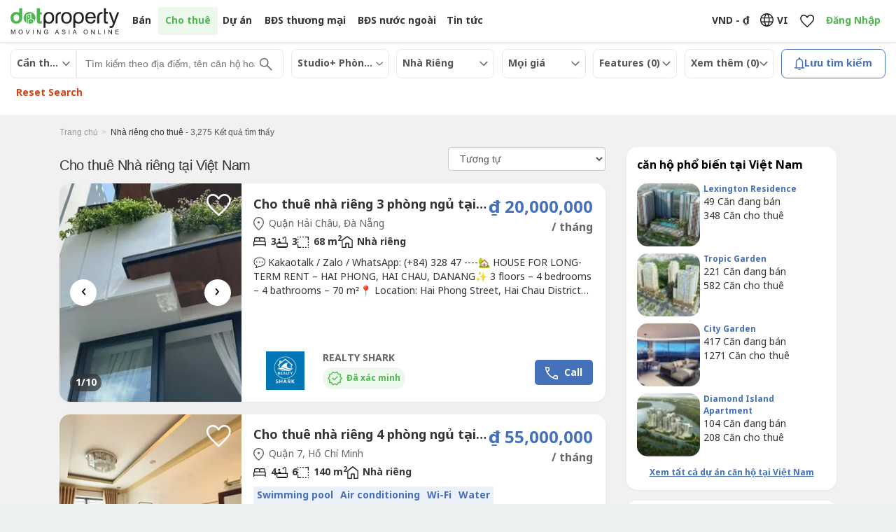

--- FILE ---
content_type: text/html; charset=UTF-8
request_url: https://www.dotproperty.com.vn/houses-for-rent?page=3
body_size: 56593
content:
<!DOCTYPE html>
<html lang="vi" class="vi">
    <head>
                                                                            <link rel="preload" as="image" href="https://pix.dotproperty.co.th/[base64]" fetchpriority="high">
                                                                                    <link rel="preload" as="image" href="https://pix.dotproperty.co.th/[base64]" fetchpriority="high">
                                                                                                                                                                                                                                                                                                                                                                                                                                                                                                                                                                                                                                                                                                                                                                                                                                                                                                                                                                                                                                                                                                                                                                                        
            <link rel="stylesheet" href="//build.dotproperty.com.vn/css/serp_critical.ba31abb28681b066b614.css">
                    <link rel="stylesheet" href="//build.dotproperty.com.vn/assets/app_new-2263db0d.css">
        
                                    
        <style>
        
                </style>

        <link rel="dns-prefetch" href="//adservice.google.com">
<link rel="dns-prefetch" href="//connect.facebook.net">
<link rel="dns-prefetch" href="//googleads.g.doubleclick.net">
<link rel="dns-prefetch" href="//pagead2.googlesyndication.com">
<link rel="dns-prefetch" href="//scripts.mitula.net">
<link rel="dns-prefetch" href="//securepubads.g.doubleclick.net">
<link rel="dns-prefetch" href="//tpc.googlesyndication.com">
<link rel="dns-prefetch" href="//trackcmp.net">
<link rel="dns-prefetch" href="//bam.nr-data.net">
<link rel="dns-prefetch" href="//trackcmp.net">
<link rel="dns-prefetch" href="//cdn.onesignal.com">
<link rel="dns-prefetch" href="//js-agent.newrelic.com">
<link rel="dns-prefetch" href="//onesignal.com">
<link rel="dns-prefetch" href="//partner.googleadservices.com">
<link rel="dns-prefetch" href="//www.google-analytics.com">
<link rel="dns-prefetch" href="//www.googleadservices.com">
<link rel="dns-prefetch" href="//www.googletagmanager.com">
<link rel="dns-prefetch" href="//www.googletagservices.com">
<link rel="dns-prefetch" href="//www.gstatic.com">
<link rel="preconnect" href="//projects-manager-images.prd.lifullconnect.com">
<link rel="preconnect" href="//build.dotproperty.com.vn">
<link rel="preconnect" href="//photosrp.dotproperty.co.th">
<link rel="preconnect" href="//fonts.googleapis.com">
<link rel="preconnect" href="//fonts.gstatic.com" crossorigin>    
        <meta charset="utf-8">
        <meta http-equiv="X-UA-Compatible" content="IE=edge"><script type="text/javascript">(window.NREUM||(NREUM={})).init={ajax:{deny_list:["bam.nr-data.net"]},feature_flags:["soft_nav"]};(window.NREUM||(NREUM={})).loader_config={licenseKey:"4fd6d91298",applicationID:"582062536",browserID:"582063040"};;/*! For license information please see nr-loader-rum-1.308.0.min.js.LICENSE.txt */
(()=>{var e,t,r={163:(e,t,r)=>{"use strict";r.d(t,{j:()=>E});var n=r(384),i=r(1741);var a=r(2555);r(860).K7.genericEvents;const s="experimental.resources",o="register",c=e=>{if(!e||"string"!=typeof e)return!1;try{document.createDocumentFragment().querySelector(e)}catch{return!1}return!0};var d=r(2614),u=r(944),l=r(8122);const f="[data-nr-mask]",g=e=>(0,l.a)(e,(()=>{const e={feature_flags:[],experimental:{allow_registered_children:!1,resources:!1},mask_selector:"*",block_selector:"[data-nr-block]",mask_input_options:{color:!1,date:!1,"datetime-local":!1,email:!1,month:!1,number:!1,range:!1,search:!1,tel:!1,text:!1,time:!1,url:!1,week:!1,textarea:!1,select:!1,password:!0}};return{ajax:{deny_list:void 0,block_internal:!0,enabled:!0,autoStart:!0},api:{get allow_registered_children(){return e.feature_flags.includes(o)||e.experimental.allow_registered_children},set allow_registered_children(t){e.experimental.allow_registered_children=t},duplicate_registered_data:!1},browser_consent_mode:{enabled:!1},distributed_tracing:{enabled:void 0,exclude_newrelic_header:void 0,cors_use_newrelic_header:void 0,cors_use_tracecontext_headers:void 0,allowed_origins:void 0},get feature_flags(){return e.feature_flags},set feature_flags(t){e.feature_flags=t},generic_events:{enabled:!0,autoStart:!0},harvest:{interval:30},jserrors:{enabled:!0,autoStart:!0},logging:{enabled:!0,autoStart:!0},metrics:{enabled:!0,autoStart:!0},obfuscate:void 0,page_action:{enabled:!0},page_view_event:{enabled:!0,autoStart:!0},page_view_timing:{enabled:!0,autoStart:!0},performance:{capture_marks:!1,capture_measures:!1,capture_detail:!0,resources:{get enabled(){return e.feature_flags.includes(s)||e.experimental.resources},set enabled(t){e.experimental.resources=t},asset_types:[],first_party_domains:[],ignore_newrelic:!0}},privacy:{cookies_enabled:!0},proxy:{assets:void 0,beacon:void 0},session:{expiresMs:d.wk,inactiveMs:d.BB},session_replay:{autoStart:!0,enabled:!1,preload:!1,sampling_rate:10,error_sampling_rate:100,collect_fonts:!1,inline_images:!1,fix_stylesheets:!0,mask_all_inputs:!0,get mask_text_selector(){return e.mask_selector},set mask_text_selector(t){c(t)?e.mask_selector="".concat(t,",").concat(f):""===t||null===t?e.mask_selector=f:(0,u.R)(5,t)},get block_class(){return"nr-block"},get ignore_class(){return"nr-ignore"},get mask_text_class(){return"nr-mask"},get block_selector(){return e.block_selector},set block_selector(t){c(t)?e.block_selector+=",".concat(t):""!==t&&(0,u.R)(6,t)},get mask_input_options(){return e.mask_input_options},set mask_input_options(t){t&&"object"==typeof t?e.mask_input_options={...t,password:!0}:(0,u.R)(7,t)}},session_trace:{enabled:!0,autoStart:!0},soft_navigations:{enabled:!0,autoStart:!0},spa:{enabled:!0,autoStart:!0},ssl:void 0,user_actions:{enabled:!0,elementAttributes:["id","className","tagName","type"]}}})());var p=r(6154),m=r(9324);let h=0;const v={buildEnv:m.F3,distMethod:m.Xs,version:m.xv,originTime:p.WN},b={consented:!1},y={appMetadata:{},get consented(){return this.session?.state?.consent||b.consented},set consented(e){b.consented=e},customTransaction:void 0,denyList:void 0,disabled:!1,harvester:void 0,isolatedBacklog:!1,isRecording:!1,loaderType:void 0,maxBytes:3e4,obfuscator:void 0,onerror:void 0,ptid:void 0,releaseIds:{},session:void 0,timeKeeper:void 0,registeredEntities:[],jsAttributesMetadata:{bytes:0},get harvestCount(){return++h}},_=e=>{const t=(0,l.a)(e,y),r=Object.keys(v).reduce((e,t)=>(e[t]={value:v[t],writable:!1,configurable:!0,enumerable:!0},e),{});return Object.defineProperties(t,r)};var w=r(5701);const x=e=>{const t=e.startsWith("http");e+="/",r.p=t?e:"https://"+e};var R=r(7836),k=r(3241);const A={accountID:void 0,trustKey:void 0,agentID:void 0,licenseKey:void 0,applicationID:void 0,xpid:void 0},S=e=>(0,l.a)(e,A),T=new Set;function E(e,t={},r,s){let{init:o,info:c,loader_config:d,runtime:u={},exposed:l=!0}=t;if(!c){const e=(0,n.pV)();o=e.init,c=e.info,d=e.loader_config}e.init=g(o||{}),e.loader_config=S(d||{}),c.jsAttributes??={},p.bv&&(c.jsAttributes.isWorker=!0),e.info=(0,a.D)(c);const f=e.init,m=[c.beacon,c.errorBeacon];T.has(e.agentIdentifier)||(f.proxy.assets&&(x(f.proxy.assets),m.push(f.proxy.assets)),f.proxy.beacon&&m.push(f.proxy.beacon),e.beacons=[...m],function(e){const t=(0,n.pV)();Object.getOwnPropertyNames(i.W.prototype).forEach(r=>{const n=i.W.prototype[r];if("function"!=typeof n||"constructor"===n)return;let a=t[r];e[r]&&!1!==e.exposed&&"micro-agent"!==e.runtime?.loaderType&&(t[r]=(...t)=>{const n=e[r](...t);return a?a(...t):n})})}(e),(0,n.US)("activatedFeatures",w.B)),u.denyList=[...f.ajax.deny_list||[],...f.ajax.block_internal?m:[]],u.ptid=e.agentIdentifier,u.loaderType=r,e.runtime=_(u),T.has(e.agentIdentifier)||(e.ee=R.ee.get(e.agentIdentifier),e.exposed=l,(0,k.W)({agentIdentifier:e.agentIdentifier,drained:!!w.B?.[e.agentIdentifier],type:"lifecycle",name:"initialize",feature:void 0,data:e.config})),T.add(e.agentIdentifier)}},384:(e,t,r)=>{"use strict";r.d(t,{NT:()=>s,US:()=>u,Zm:()=>o,bQ:()=>d,dV:()=>c,pV:()=>l});var n=r(6154),i=r(1863),a=r(1910);const s={beacon:"bam.nr-data.net",errorBeacon:"bam.nr-data.net"};function o(){return n.gm.NREUM||(n.gm.NREUM={}),void 0===n.gm.newrelic&&(n.gm.newrelic=n.gm.NREUM),n.gm.NREUM}function c(){let e=o();return e.o||(e.o={ST:n.gm.setTimeout,SI:n.gm.setImmediate||n.gm.setInterval,CT:n.gm.clearTimeout,XHR:n.gm.XMLHttpRequest,REQ:n.gm.Request,EV:n.gm.Event,PR:n.gm.Promise,MO:n.gm.MutationObserver,FETCH:n.gm.fetch,WS:n.gm.WebSocket},(0,a.i)(...Object.values(e.o))),e}function d(e,t){let r=o();r.initializedAgents??={},t.initializedAt={ms:(0,i.t)(),date:new Date},r.initializedAgents[e]=t}function u(e,t){o()[e]=t}function l(){return function(){let e=o();const t=e.info||{};e.info={beacon:s.beacon,errorBeacon:s.errorBeacon,...t}}(),function(){let e=o();const t=e.init||{};e.init={...t}}(),c(),function(){let e=o();const t=e.loader_config||{};e.loader_config={...t}}(),o()}},782:(e,t,r)=>{"use strict";r.d(t,{T:()=>n});const n=r(860).K7.pageViewTiming},860:(e,t,r)=>{"use strict";r.d(t,{$J:()=>u,K7:()=>c,P3:()=>d,XX:()=>i,Yy:()=>o,df:()=>a,qY:()=>n,v4:()=>s});const n="events",i="jserrors",a="browser/blobs",s="rum",o="browser/logs",c={ajax:"ajax",genericEvents:"generic_events",jserrors:i,logging:"logging",metrics:"metrics",pageAction:"page_action",pageViewEvent:"page_view_event",pageViewTiming:"page_view_timing",sessionReplay:"session_replay",sessionTrace:"session_trace",softNav:"soft_navigations",spa:"spa"},d={[c.pageViewEvent]:1,[c.pageViewTiming]:2,[c.metrics]:3,[c.jserrors]:4,[c.spa]:5,[c.ajax]:6,[c.sessionTrace]:7,[c.softNav]:8,[c.sessionReplay]:9,[c.logging]:10,[c.genericEvents]:11},u={[c.pageViewEvent]:s,[c.pageViewTiming]:n,[c.ajax]:n,[c.spa]:n,[c.softNav]:n,[c.metrics]:i,[c.jserrors]:i,[c.sessionTrace]:a,[c.sessionReplay]:a,[c.logging]:o,[c.genericEvents]:"ins"}},944:(e,t,r)=>{"use strict";r.d(t,{R:()=>i});var n=r(3241);function i(e,t){"function"==typeof console.debug&&(console.debug("New Relic Warning: https://github.com/newrelic/newrelic-browser-agent/blob/main/docs/warning-codes.md#".concat(e),t),(0,n.W)({agentIdentifier:null,drained:null,type:"data",name:"warn",feature:"warn",data:{code:e,secondary:t}}))}},1687:(e,t,r)=>{"use strict";r.d(t,{Ak:()=>d,Ze:()=>f,x3:()=>u});var n=r(3241),i=r(7836),a=r(3606),s=r(860),o=r(2646);const c={};function d(e,t){const r={staged:!1,priority:s.P3[t]||0};l(e),c[e].get(t)||c[e].set(t,r)}function u(e,t){e&&c[e]&&(c[e].get(t)&&c[e].delete(t),p(e,t,!1),c[e].size&&g(e))}function l(e){if(!e)throw new Error("agentIdentifier required");c[e]||(c[e]=new Map)}function f(e="",t="feature",r=!1){if(l(e),!e||!c[e].get(t)||r)return p(e,t);c[e].get(t).staged=!0,g(e)}function g(e){const t=Array.from(c[e]);t.every(([e,t])=>t.staged)&&(t.sort((e,t)=>e[1].priority-t[1].priority),t.forEach(([t])=>{c[e].delete(t),p(e,t)}))}function p(e,t,r=!0){const s=e?i.ee.get(e):i.ee,c=a.i.handlers;if(!s.aborted&&s.backlog&&c){if((0,n.W)({agentIdentifier:e,type:"lifecycle",name:"drain",feature:t}),r){const e=s.backlog[t],r=c[t];if(r){for(let t=0;e&&t<e.length;++t)m(e[t],r);Object.entries(r).forEach(([e,t])=>{Object.values(t||{}).forEach(t=>{t[0]?.on&&t[0]?.context()instanceof o.y&&t[0].on(e,t[1])})})}}s.isolatedBacklog||delete c[t],s.backlog[t]=null,s.emit("drain-"+t,[])}}function m(e,t){var r=e[1];Object.values(t[r]||{}).forEach(t=>{var r=e[0];if(t[0]===r){var n=t[1],i=e[3],a=e[2];n.apply(i,a)}})}},1738:(e,t,r)=>{"use strict";r.d(t,{U:()=>g,Y:()=>f});var n=r(3241),i=r(9908),a=r(1863),s=r(944),o=r(5701),c=r(3969),d=r(8362),u=r(860),l=r(4261);function f(e,t,r,a){const f=a||r;!f||f[e]&&f[e]!==d.d.prototype[e]||(f[e]=function(){(0,i.p)(c.xV,["API/"+e+"/called"],void 0,u.K7.metrics,r.ee),(0,n.W)({agentIdentifier:r.agentIdentifier,drained:!!o.B?.[r.agentIdentifier],type:"data",name:"api",feature:l.Pl+e,data:{}});try{return t.apply(this,arguments)}catch(e){(0,s.R)(23,e)}})}function g(e,t,r,n,s){const o=e.info;null===r?delete o.jsAttributes[t]:o.jsAttributes[t]=r,(s||null===r)&&(0,i.p)(l.Pl+n,[(0,a.t)(),t,r],void 0,"session",e.ee)}},1741:(e,t,r)=>{"use strict";r.d(t,{W:()=>a});var n=r(944),i=r(4261);class a{#e(e,...t){if(this[e]!==a.prototype[e])return this[e](...t);(0,n.R)(35,e)}addPageAction(e,t){return this.#e(i.hG,e,t)}register(e){return this.#e(i.eY,e)}recordCustomEvent(e,t){return this.#e(i.fF,e,t)}setPageViewName(e,t){return this.#e(i.Fw,e,t)}setCustomAttribute(e,t,r){return this.#e(i.cD,e,t,r)}noticeError(e,t){return this.#e(i.o5,e,t)}setUserId(e,t=!1){return this.#e(i.Dl,e,t)}setApplicationVersion(e){return this.#e(i.nb,e)}setErrorHandler(e){return this.#e(i.bt,e)}addRelease(e,t){return this.#e(i.k6,e,t)}log(e,t){return this.#e(i.$9,e,t)}start(){return this.#e(i.d3)}finished(e){return this.#e(i.BL,e)}recordReplay(){return this.#e(i.CH)}pauseReplay(){return this.#e(i.Tb)}addToTrace(e){return this.#e(i.U2,e)}setCurrentRouteName(e){return this.#e(i.PA,e)}interaction(e){return this.#e(i.dT,e)}wrapLogger(e,t,r){return this.#e(i.Wb,e,t,r)}measure(e,t){return this.#e(i.V1,e,t)}consent(e){return this.#e(i.Pv,e)}}},1863:(e,t,r)=>{"use strict";function n(){return Math.floor(performance.now())}r.d(t,{t:()=>n})},1910:(e,t,r)=>{"use strict";r.d(t,{i:()=>a});var n=r(944);const i=new Map;function a(...e){return e.every(e=>{if(i.has(e))return i.get(e);const t="function"==typeof e?e.toString():"",r=t.includes("[native code]"),a=t.includes("nrWrapper");return r||a||(0,n.R)(64,e?.name||t),i.set(e,r),r})}},2555:(e,t,r)=>{"use strict";r.d(t,{D:()=>o,f:()=>s});var n=r(384),i=r(8122);const a={beacon:n.NT.beacon,errorBeacon:n.NT.errorBeacon,licenseKey:void 0,applicationID:void 0,sa:void 0,queueTime:void 0,applicationTime:void 0,ttGuid:void 0,user:void 0,account:void 0,product:void 0,extra:void 0,jsAttributes:{},userAttributes:void 0,atts:void 0,transactionName:void 0,tNamePlain:void 0};function s(e){try{return!!e.licenseKey&&!!e.errorBeacon&&!!e.applicationID}catch(e){return!1}}const o=e=>(0,i.a)(e,a)},2614:(e,t,r)=>{"use strict";r.d(t,{BB:()=>s,H3:()=>n,g:()=>d,iL:()=>c,tS:()=>o,uh:()=>i,wk:()=>a});const n="NRBA",i="SESSION",a=144e5,s=18e5,o={STARTED:"session-started",PAUSE:"session-pause",RESET:"session-reset",RESUME:"session-resume",UPDATE:"session-update"},c={SAME_TAB:"same-tab",CROSS_TAB:"cross-tab"},d={OFF:0,FULL:1,ERROR:2}},2646:(e,t,r)=>{"use strict";r.d(t,{y:()=>n});class n{constructor(e){this.contextId=e}}},2843:(e,t,r)=>{"use strict";r.d(t,{G:()=>a,u:()=>i});var n=r(3878);function i(e,t=!1,r,i){(0,n.DD)("visibilitychange",function(){if(t)return void("hidden"===document.visibilityState&&e());e(document.visibilityState)},r,i)}function a(e,t,r){(0,n.sp)("pagehide",e,t,r)}},3241:(e,t,r)=>{"use strict";r.d(t,{W:()=>a});var n=r(6154);const i="newrelic";function a(e={}){try{n.gm.dispatchEvent(new CustomEvent(i,{detail:e}))}catch(e){}}},3606:(e,t,r)=>{"use strict";r.d(t,{i:()=>a});var n=r(9908);a.on=s;var i=a.handlers={};function a(e,t,r,a){s(a||n.d,i,e,t,r)}function s(e,t,r,i,a){a||(a="feature"),e||(e=n.d);var s=t[a]=t[a]||{};(s[r]=s[r]||[]).push([e,i])}},3878:(e,t,r)=>{"use strict";function n(e,t){return{capture:e,passive:!1,signal:t}}function i(e,t,r=!1,i){window.addEventListener(e,t,n(r,i))}function a(e,t,r=!1,i){document.addEventListener(e,t,n(r,i))}r.d(t,{DD:()=>a,jT:()=>n,sp:()=>i})},3969:(e,t,r)=>{"use strict";r.d(t,{TZ:()=>n,XG:()=>o,rs:()=>i,xV:()=>s,z_:()=>a});const n=r(860).K7.metrics,i="sm",a="cm",s="storeSupportabilityMetrics",o="storeEventMetrics"},4234:(e,t,r)=>{"use strict";r.d(t,{W:()=>a});var n=r(7836),i=r(1687);class a{constructor(e,t){this.agentIdentifier=e,this.ee=n.ee.get(e),this.featureName=t,this.blocked=!1}deregisterDrain(){(0,i.x3)(this.agentIdentifier,this.featureName)}}},4261:(e,t,r)=>{"use strict";r.d(t,{$9:()=>d,BL:()=>o,CH:()=>g,Dl:()=>_,Fw:()=>y,PA:()=>h,Pl:()=>n,Pv:()=>k,Tb:()=>l,U2:()=>a,V1:()=>R,Wb:()=>x,bt:()=>b,cD:()=>v,d3:()=>w,dT:()=>c,eY:()=>p,fF:()=>f,hG:()=>i,k6:()=>s,nb:()=>m,o5:()=>u});const n="api-",i="addPageAction",a="addToTrace",s="addRelease",o="finished",c="interaction",d="log",u="noticeError",l="pauseReplay",f="recordCustomEvent",g="recordReplay",p="register",m="setApplicationVersion",h="setCurrentRouteName",v="setCustomAttribute",b="setErrorHandler",y="setPageViewName",_="setUserId",w="start",x="wrapLogger",R="measure",k="consent"},5289:(e,t,r)=>{"use strict";r.d(t,{GG:()=>s,Qr:()=>c,sB:()=>o});var n=r(3878),i=r(6389);function a(){return"undefined"==typeof document||"complete"===document.readyState}function s(e,t){if(a())return e();const r=(0,i.J)(e),s=setInterval(()=>{a()&&(clearInterval(s),r())},500);(0,n.sp)("load",r,t)}function o(e){if(a())return e();(0,n.DD)("DOMContentLoaded",e)}function c(e){if(a())return e();(0,n.sp)("popstate",e)}},5607:(e,t,r)=>{"use strict";r.d(t,{W:()=>n});const n=(0,r(9566).bz)()},5701:(e,t,r)=>{"use strict";r.d(t,{B:()=>a,t:()=>s});var n=r(3241);const i=new Set,a={};function s(e,t){const r=t.agentIdentifier;a[r]??={},e&&"object"==typeof e&&(i.has(r)||(t.ee.emit("rumresp",[e]),a[r]=e,i.add(r),(0,n.W)({agentIdentifier:r,loaded:!0,drained:!0,type:"lifecycle",name:"load",feature:void 0,data:e})))}},6154:(e,t,r)=>{"use strict";r.d(t,{OF:()=>c,RI:()=>i,WN:()=>u,bv:()=>a,eN:()=>l,gm:()=>s,mw:()=>o,sb:()=>d});var n=r(1863);const i="undefined"!=typeof window&&!!window.document,a="undefined"!=typeof WorkerGlobalScope&&("undefined"!=typeof self&&self instanceof WorkerGlobalScope&&self.navigator instanceof WorkerNavigator||"undefined"!=typeof globalThis&&globalThis instanceof WorkerGlobalScope&&globalThis.navigator instanceof WorkerNavigator),s=i?window:"undefined"!=typeof WorkerGlobalScope&&("undefined"!=typeof self&&self instanceof WorkerGlobalScope&&self||"undefined"!=typeof globalThis&&globalThis instanceof WorkerGlobalScope&&globalThis),o=Boolean("hidden"===s?.document?.visibilityState),c=/iPad|iPhone|iPod/.test(s.navigator?.userAgent),d=c&&"undefined"==typeof SharedWorker,u=((()=>{const e=s.navigator?.userAgent?.match(/Firefox[/\s](\d+\.\d+)/);Array.isArray(e)&&e.length>=2&&e[1]})(),Date.now()-(0,n.t)()),l=()=>"undefined"!=typeof PerformanceNavigationTiming&&s?.performance?.getEntriesByType("navigation")?.[0]?.responseStart},6389:(e,t,r)=>{"use strict";function n(e,t=500,r={}){const n=r?.leading||!1;let i;return(...r)=>{n&&void 0===i&&(e.apply(this,r),i=setTimeout(()=>{i=clearTimeout(i)},t)),n||(clearTimeout(i),i=setTimeout(()=>{e.apply(this,r)},t))}}function i(e){let t=!1;return(...r)=>{t||(t=!0,e.apply(this,r))}}r.d(t,{J:()=>i,s:()=>n})},6630:(e,t,r)=>{"use strict";r.d(t,{T:()=>n});const n=r(860).K7.pageViewEvent},7699:(e,t,r)=>{"use strict";r.d(t,{It:()=>a,KC:()=>o,No:()=>i,qh:()=>s});var n=r(860);const i=16e3,a=1e6,s="SESSION_ERROR",o={[n.K7.logging]:!0,[n.K7.genericEvents]:!1,[n.K7.jserrors]:!1,[n.K7.ajax]:!1}},7836:(e,t,r)=>{"use strict";r.d(t,{P:()=>o,ee:()=>c});var n=r(384),i=r(8990),a=r(2646),s=r(5607);const o="nr@context:".concat(s.W),c=function e(t,r){var n={},s={},u={},l=!1;try{l=16===r.length&&d.initializedAgents?.[r]?.runtime.isolatedBacklog}catch(e){}var f={on:p,addEventListener:p,removeEventListener:function(e,t){var r=n[e];if(!r)return;for(var i=0;i<r.length;i++)r[i]===t&&r.splice(i,1)},emit:function(e,r,n,i,a){!1!==a&&(a=!0);if(c.aborted&&!i)return;t&&a&&t.emit(e,r,n);var o=g(n);m(e).forEach(e=>{e.apply(o,r)});var d=v()[s[e]];d&&d.push([f,e,r,o]);return o},get:h,listeners:m,context:g,buffer:function(e,t){const r=v();if(t=t||"feature",f.aborted)return;Object.entries(e||{}).forEach(([e,n])=>{s[n]=t,t in r||(r[t]=[])})},abort:function(){f._aborted=!0,Object.keys(f.backlog).forEach(e=>{delete f.backlog[e]})},isBuffering:function(e){return!!v()[s[e]]},debugId:r,backlog:l?{}:t&&"object"==typeof t.backlog?t.backlog:{},isolatedBacklog:l};return Object.defineProperty(f,"aborted",{get:()=>{let e=f._aborted||!1;return e||(t&&(e=t.aborted),e)}}),f;function g(e){return e&&e instanceof a.y?e:e?(0,i.I)(e,o,()=>new a.y(o)):new a.y(o)}function p(e,t){n[e]=m(e).concat(t)}function m(e){return n[e]||[]}function h(t){return u[t]=u[t]||e(f,t)}function v(){return f.backlog}}(void 0,"globalEE"),d=(0,n.Zm)();d.ee||(d.ee=c)},8122:(e,t,r)=>{"use strict";r.d(t,{a:()=>i});var n=r(944);function i(e,t){try{if(!e||"object"!=typeof e)return(0,n.R)(3);if(!t||"object"!=typeof t)return(0,n.R)(4);const r=Object.create(Object.getPrototypeOf(t),Object.getOwnPropertyDescriptors(t)),a=0===Object.keys(r).length?e:r;for(let s in a)if(void 0!==e[s])try{if(null===e[s]){r[s]=null;continue}Array.isArray(e[s])&&Array.isArray(t[s])?r[s]=Array.from(new Set([...e[s],...t[s]])):"object"==typeof e[s]&&"object"==typeof t[s]?r[s]=i(e[s],t[s]):r[s]=e[s]}catch(e){r[s]||(0,n.R)(1,e)}return r}catch(e){(0,n.R)(2,e)}}},8362:(e,t,r)=>{"use strict";r.d(t,{d:()=>a});var n=r(9566),i=r(1741);class a extends i.W{agentIdentifier=(0,n.LA)(16)}},8374:(e,t,r)=>{r.nc=(()=>{try{return document?.currentScript?.nonce}catch(e){}return""})()},8990:(e,t,r)=>{"use strict";r.d(t,{I:()=>i});var n=Object.prototype.hasOwnProperty;function i(e,t,r){if(n.call(e,t))return e[t];var i=r();if(Object.defineProperty&&Object.keys)try{return Object.defineProperty(e,t,{value:i,writable:!0,enumerable:!1}),i}catch(e){}return e[t]=i,i}},9324:(e,t,r)=>{"use strict";r.d(t,{F3:()=>i,Xs:()=>a,xv:()=>n});const n="1.308.0",i="PROD",a="CDN"},9566:(e,t,r)=>{"use strict";r.d(t,{LA:()=>o,bz:()=>s});var n=r(6154);const i="xxxxxxxx-xxxx-4xxx-yxxx-xxxxxxxxxxxx";function a(e,t){return e?15&e[t]:16*Math.random()|0}function s(){const e=n.gm?.crypto||n.gm?.msCrypto;let t,r=0;return e&&e.getRandomValues&&(t=e.getRandomValues(new Uint8Array(30))),i.split("").map(e=>"x"===e?a(t,r++).toString(16):"y"===e?(3&a()|8).toString(16):e).join("")}function o(e){const t=n.gm?.crypto||n.gm?.msCrypto;let r,i=0;t&&t.getRandomValues&&(r=t.getRandomValues(new Uint8Array(e)));const s=[];for(var o=0;o<e;o++)s.push(a(r,i++).toString(16));return s.join("")}},9908:(e,t,r)=>{"use strict";r.d(t,{d:()=>n,p:()=>i});var n=r(7836).ee.get("handle");function i(e,t,r,i,a){a?(a.buffer([e],i),a.emit(e,t,r)):(n.buffer([e],i),n.emit(e,t,r))}}},n={};function i(e){var t=n[e];if(void 0!==t)return t.exports;var a=n[e]={exports:{}};return r[e](a,a.exports,i),a.exports}i.m=r,i.d=(e,t)=>{for(var r in t)i.o(t,r)&&!i.o(e,r)&&Object.defineProperty(e,r,{enumerable:!0,get:t[r]})},i.f={},i.e=e=>Promise.all(Object.keys(i.f).reduce((t,r)=>(i.f[r](e,t),t),[])),i.u=e=>"nr-rum-1.308.0.min.js",i.o=(e,t)=>Object.prototype.hasOwnProperty.call(e,t),e={},t="NRBA-1.308.0.PROD:",i.l=(r,n,a,s)=>{if(e[r])e[r].push(n);else{var o,c;if(void 0!==a)for(var d=document.getElementsByTagName("script"),u=0;u<d.length;u++){var l=d[u];if(l.getAttribute("src")==r||l.getAttribute("data-webpack")==t+a){o=l;break}}if(!o){c=!0;var f={296:"sha512-+MIMDsOcckGXa1EdWHqFNv7P+JUkd5kQwCBr3KE6uCvnsBNUrdSt4a/3/L4j4TxtnaMNjHpza2/erNQbpacJQA=="};(o=document.createElement("script")).charset="utf-8",i.nc&&o.setAttribute("nonce",i.nc),o.setAttribute("data-webpack",t+a),o.src=r,0!==o.src.indexOf(window.location.origin+"/")&&(o.crossOrigin="anonymous"),f[s]&&(o.integrity=f[s])}e[r]=[n];var g=(t,n)=>{o.onerror=o.onload=null,clearTimeout(p);var i=e[r];if(delete e[r],o.parentNode&&o.parentNode.removeChild(o),i&&i.forEach(e=>e(n)),t)return t(n)},p=setTimeout(g.bind(null,void 0,{type:"timeout",target:o}),12e4);o.onerror=g.bind(null,o.onerror),o.onload=g.bind(null,o.onload),c&&document.head.appendChild(o)}},i.r=e=>{"undefined"!=typeof Symbol&&Symbol.toStringTag&&Object.defineProperty(e,Symbol.toStringTag,{value:"Module"}),Object.defineProperty(e,"__esModule",{value:!0})},i.p="https://js-agent.newrelic.com/",(()=>{var e={374:0,840:0};i.f.j=(t,r)=>{var n=i.o(e,t)?e[t]:void 0;if(0!==n)if(n)r.push(n[2]);else{var a=new Promise((r,i)=>n=e[t]=[r,i]);r.push(n[2]=a);var s=i.p+i.u(t),o=new Error;i.l(s,r=>{if(i.o(e,t)&&(0!==(n=e[t])&&(e[t]=void 0),n)){var a=r&&("load"===r.type?"missing":r.type),s=r&&r.target&&r.target.src;o.message="Loading chunk "+t+" failed: ("+a+": "+s+")",o.name="ChunkLoadError",o.type=a,o.request=s,n[1](o)}},"chunk-"+t,t)}};var t=(t,r)=>{var n,a,[s,o,c]=r,d=0;if(s.some(t=>0!==e[t])){for(n in o)i.o(o,n)&&(i.m[n]=o[n]);if(c)c(i)}for(t&&t(r);d<s.length;d++)a=s[d],i.o(e,a)&&e[a]&&e[a][0](),e[a]=0},r=self["webpackChunk:NRBA-1.308.0.PROD"]=self["webpackChunk:NRBA-1.308.0.PROD"]||[];r.forEach(t.bind(null,0)),r.push=t.bind(null,r.push.bind(r))})(),(()=>{"use strict";i(8374);var e=i(8362),t=i(860);const r=Object.values(t.K7);var n=i(163);var a=i(9908),s=i(1863),o=i(4261),c=i(1738);var d=i(1687),u=i(4234),l=i(5289),f=i(6154),g=i(944),p=i(384);const m=e=>f.RI&&!0===e?.privacy.cookies_enabled;function h(e){return!!(0,p.dV)().o.MO&&m(e)&&!0===e?.session_trace.enabled}var v=i(6389),b=i(7699);class y extends u.W{constructor(e,t){super(e.agentIdentifier,t),this.agentRef=e,this.abortHandler=void 0,this.featAggregate=void 0,this.loadedSuccessfully=void 0,this.onAggregateImported=new Promise(e=>{this.loadedSuccessfully=e}),this.deferred=Promise.resolve(),!1===e.init[this.featureName].autoStart?this.deferred=new Promise((t,r)=>{this.ee.on("manual-start-all",(0,v.J)(()=>{(0,d.Ak)(e.agentIdentifier,this.featureName),t()}))}):(0,d.Ak)(e.agentIdentifier,t)}importAggregator(e,t,r={}){if(this.featAggregate)return;const n=async()=>{let n;await this.deferred;try{if(m(e.init)){const{setupAgentSession:t}=await i.e(296).then(i.bind(i,3305));n=t(e)}}catch(e){(0,g.R)(20,e),this.ee.emit("internal-error",[e]),(0,a.p)(b.qh,[e],void 0,this.featureName,this.ee)}try{if(!this.#t(this.featureName,n,e.init))return(0,d.Ze)(this.agentIdentifier,this.featureName),void this.loadedSuccessfully(!1);const{Aggregate:i}=await t();this.featAggregate=new i(e,r),e.runtime.harvester.initializedAggregates.push(this.featAggregate),this.loadedSuccessfully(!0)}catch(e){(0,g.R)(34,e),this.abortHandler?.(),(0,d.Ze)(this.agentIdentifier,this.featureName,!0),this.loadedSuccessfully(!1),this.ee&&this.ee.abort()}};f.RI?(0,l.GG)(()=>n(),!0):n()}#t(e,r,n){if(this.blocked)return!1;switch(e){case t.K7.sessionReplay:return h(n)&&!!r;case t.K7.sessionTrace:return!!r;default:return!0}}}var _=i(6630),w=i(2614),x=i(3241);class R extends y{static featureName=_.T;constructor(e){var t;super(e,_.T),this.setupInspectionEvents(e.agentIdentifier),t=e,(0,c.Y)(o.Fw,function(e,r){"string"==typeof e&&("/"!==e.charAt(0)&&(e="/"+e),t.runtime.customTransaction=(r||"http://custom.transaction")+e,(0,a.p)(o.Pl+o.Fw,[(0,s.t)()],void 0,void 0,t.ee))},t),this.importAggregator(e,()=>i.e(296).then(i.bind(i,3943)))}setupInspectionEvents(e){const t=(t,r)=>{t&&(0,x.W)({agentIdentifier:e,timeStamp:t.timeStamp,loaded:"complete"===t.target.readyState,type:"window",name:r,data:t.target.location+""})};(0,l.sB)(e=>{t(e,"DOMContentLoaded")}),(0,l.GG)(e=>{t(e,"load")}),(0,l.Qr)(e=>{t(e,"navigate")}),this.ee.on(w.tS.UPDATE,(t,r)=>{(0,x.W)({agentIdentifier:e,type:"lifecycle",name:"session",data:r})})}}class k extends e.d{constructor(e){var t;(super(),f.gm)?(this.features={},(0,p.bQ)(this.agentIdentifier,this),this.desiredFeatures=new Set(e.features||[]),this.desiredFeatures.add(R),(0,n.j)(this,e,e.loaderType||"agent"),t=this,(0,c.Y)(o.cD,function(e,r,n=!1){if("string"==typeof e){if(["string","number","boolean"].includes(typeof r)||null===r)return(0,c.U)(t,e,r,o.cD,n);(0,g.R)(40,typeof r)}else(0,g.R)(39,typeof e)},t),function(e){(0,c.Y)(o.Dl,function(t,r=!1){if("string"!=typeof t&&null!==t)return void(0,g.R)(41,typeof t);const n=e.info.jsAttributes["enduser.id"];r&&null!=n&&n!==t?(0,a.p)(o.Pl+"setUserIdAndResetSession",[t],void 0,"session",e.ee):(0,c.U)(e,"enduser.id",t,o.Dl,!0)},e)}(this),function(e){(0,c.Y)(o.nb,function(t){if("string"==typeof t||null===t)return(0,c.U)(e,"application.version",t,o.nb,!1);(0,g.R)(42,typeof t)},e)}(this),function(e){(0,c.Y)(o.d3,function(){e.ee.emit("manual-start-all")},e)}(this),function(e){(0,c.Y)(o.Pv,function(t=!0){if("boolean"==typeof t){if((0,a.p)(o.Pl+o.Pv,[t],void 0,"session",e.ee),e.runtime.consented=t,t){const t=e.features.page_view_event;t.onAggregateImported.then(e=>{const r=t.featAggregate;e&&!r.sentRum&&r.sendRum()})}}else(0,g.R)(65,typeof t)},e)}(this),this.run()):(0,g.R)(21)}get config(){return{info:this.info,init:this.init,loader_config:this.loader_config,runtime:this.runtime}}get api(){return this}run(){try{const e=function(e){const t={};return r.forEach(r=>{t[r]=!!e[r]?.enabled}),t}(this.init),n=[...this.desiredFeatures];n.sort((e,r)=>t.P3[e.featureName]-t.P3[r.featureName]),n.forEach(r=>{if(!e[r.featureName]&&r.featureName!==t.K7.pageViewEvent)return;if(r.featureName===t.K7.spa)return void(0,g.R)(67);const n=function(e){switch(e){case t.K7.ajax:return[t.K7.jserrors];case t.K7.sessionTrace:return[t.K7.ajax,t.K7.pageViewEvent];case t.K7.sessionReplay:return[t.K7.sessionTrace];case t.K7.pageViewTiming:return[t.K7.pageViewEvent];default:return[]}}(r.featureName).filter(e=>!(e in this.features));n.length>0&&(0,g.R)(36,{targetFeature:r.featureName,missingDependencies:n}),this.features[r.featureName]=new r(this)})}catch(e){(0,g.R)(22,e);for(const e in this.features)this.features[e].abortHandler?.();const t=(0,p.Zm)();delete t.initializedAgents[this.agentIdentifier]?.features,delete this.sharedAggregator;return t.ee.get(this.agentIdentifier).abort(),!1}}}var A=i(2843),S=i(782);class T extends y{static featureName=S.T;constructor(e){super(e,S.T),f.RI&&((0,A.u)(()=>(0,a.p)("docHidden",[(0,s.t)()],void 0,S.T,this.ee),!0),(0,A.G)(()=>(0,a.p)("winPagehide",[(0,s.t)()],void 0,S.T,this.ee)),this.importAggregator(e,()=>i.e(296).then(i.bind(i,2117))))}}var E=i(3969);class I extends y{static featureName=E.TZ;constructor(e){super(e,E.TZ),f.RI&&document.addEventListener("securitypolicyviolation",e=>{(0,a.p)(E.xV,["Generic/CSPViolation/Detected"],void 0,this.featureName,this.ee)}),this.importAggregator(e,()=>i.e(296).then(i.bind(i,9623)))}}new k({features:[R,T,I],loaderType:"lite"})})()})();</script>
                    <meta name="viewport" content="width=device-width, initial-scale=1">
                <title>Cho thuê Nhà riêng  - Trang 3 | Dot Property</title>
        <meta name="description" content="Tìm từ 3275 Nhà riêng cho thuê tại Việt Nam. Tìm nhà riêng cho thuê từ hàng nghìn tin rao chất lượng đến từ chủ dự án, nhà môi giới và người bán lẻ khắp Việt Nam, duy nhất chỉ có trên trang Dot Property. - Trang 3" />
        <meta name="csrf-token" content="G0ewsB3RYDDmWQvoWUR5uLk0zgxaYQxJFnp6Je95" />
        <link rel="shortcut icon" href="https://www.dotproperty.com.vn/favicon.ico" type="image/x-icon">
        <link rel="apple-touch-icon-precomposed" href="https://www.dotproperty.com.vn/img/NewDotPropertyLogo-2019-Symbol-Green-180x180.png" />
                                        <link rel="canonical" href="https://www.dotproperty.com.vn/houses-for-rent?page=3" />
                    
                    <link rel="alternate" href="https://www.dotproperty.com.vn/houses-for-rent?page=3" hreflang="vi" />
                                            <link rel="alternate" href="https://www.dotproperty.com.vn/en/houses-for-rent?page=3" hreflang="en" />
                                    <link rel="alternate" href="https://www.dotproperty.com.vn/en/houses-for-rent?page=3" hreflang="x-default"/>
                    
                    <meta name="robots" content="index,follow" />
    
            <link rel="prev" href="https://www.dotproperty.com.vn/houses-for-rent?page=2" />
    
            <link rel="next" href="https://www.dotproperty.com.vn/houses-for-rent?page=4" />
    
        <meta property="fb:app_id" content="1541843749417231" />
        
                    <meta name="facebook-domain-verification" content="x9dl4jvlf8s1ykr56maw2fc7nd3d12" />
        
        <!-- HTML5 shim and Respond.js for IE8 support of HTML5 elements and media queries -->
        <!-- WARNING: Respond.js doesn't work if you view the page via file:// -->
        <!--[if lt IE 9]>
                <script src="https://oss.maxcdn.com/html5shiv/3.7.2/html5shiv.min.js"></script>
                <script src="https://oss.maxcdn.com/respond/1.4.2/respond.min.js"></script>
        <![endif]-->

                                    <script async="async" src="https://securepubads.g.doubleclick.net/tag/js/gpt.js"></script>
<script>
    var googletag = googletag || {};
    googletag.cmd = googletag.cmd || [];

    googletag.cmd.push(function() {
        googletag
            .pubads()
                            .setTargeting("net_brand", ["6"])
                            .setTargeting("net_property_type", ["house"])
                            .setTargeting("net_language", ["VI"])
                            .setTargeting("net_zone_0", ["VN"])
                            .setTargeting("net_operation_type", ["for-rent"])
                                        googletag.defineSlot('/1241729/network_serp_horizontal_a', [[728, 90]], 'div-gpt-ad-1453785302847-3')
                .addService(googletag.pubads())
                .setCollapseEmptyDiv(true);
                    googletag.defineSlot('/1241729/network_serp_horizontal_b', [[300, 250]], 'div-gpt-ad-1533631292648-4')
                .addService(googletag.pubads())
                .setCollapseEmptyDiv(true);
                googletag.pubads().enableSingleRequest();
        googletag.enableServices();
    });
</script>
                                    <link rel="manifest" href="/manifest.json">
        <script>var OneSignal = window.OneSignal || [];</script>
        <script src="https://cdn.onesignal.com/sdks/OneSignalSDK.js" defer></script>
        
        <script type="text/javascript">
	var trackcmp_email = '';
	var trackcmp = document.createElement("script");
	trackcmp.async = true;
	trackcmp.type = 'text/javascript';
	trackcmp.src = '//trackcmp.net/visit?actid=798819991&e='+encodeURIComponent(trackcmp_email)+'&r='+encodeURIComponent(document.referrer)+'&u='+encodeURIComponent(window.location.href);
	var trackcmp_s = document.getElementsByTagName("script");
	if (trackcmp_s.length) {
		trackcmp_s[0].parentNode.appendChild(trackcmp);
	} else {
		var trackcmp_h = document.getElementsByTagName("head");
		trackcmp_h.length && trackcmp_h[0].appendChild(trackcmp);
	}
</script>

<script type="text/javascript">
    (function(e,t,o,n,p,r,i){e.visitorGlobalObjectAlias=n;e[e.visitorGlobalObjectAlias]=e[e.visitorGlobalObjectAlias]||function(){(e[e.visitorGlobalObjectAlias].q=e[e.visitorGlobalObjectAlias].q||[]).push(arguments)};e[e.visitorGlobalObjectAlias].l=(new Date).getTime();r=t.createElement("script");r.src=o;r.async=true;i=t.getElementsByTagName("script")[0];i.parentNode.insertBefore(r,i)})(window,document,"https://diffuser-cdn.app-us1.com/diffuser/diffuser.js","vgo");
    vgo('setAccount', '798819991');
    vgo('setTrackByDefault', true);

    vgo('process');
</script>    </head>

    <body data-pvid="sea_vn_pv_7ad32af7-d0db-4845-80ce-1c47653fdff1">
                    <div class="lg:hidden">
                <div id="mobile-header" class="
    font-sans relative z-[1000]
    after:content-[''] after:absolute after:top-0 after:left-0 after:right-0 after:bottom-0 after:drop-shadow after:bg-white after:z-[-1]
">
    <div class="mobile-header-top flex items-center justify-between p-4  pb-0 ">
    <a class="w-[150px]" href="https://www.dotproperty.com.vn">
        <img src="//build.dotproperty.com.vn/assets/dotproperty-default-67d34143.svg" class="w-full h-auto"  title="Open DotProperty"    alt="DotPropertyIcon"   />    </a>
    <div class="">
        <a
                role="button"
                href="javascript:void(0);"
                class="hamburger-menu p-3 pr-0"
        >
                <span class="inline-block w-[26px]">
                    <img src="//build.dotproperty.com.vn/assets/hamburger-2fdb0a34.svg" class="w-full h-auto"  title="Open Navigation Menu"    alt="Hamburger Icon"   />
                </span>
        </a>
    </div>
</div>    <div id="mobile-menu" class="hidden">
    <div class="mobile-menu-overlay-bg fixed top-0 left-0 right-0 bottom-0 bg-black/30 z-50 overflow-scroll max-h-full">
        <div class="text-base pt-12 pb-10 mobile-menu-container bg-white absolute top-0 right-0 w-full max-w-[280px] min-h-full transition-transform translate-x-full">
            <ul class="list-none m-0 p-0">
                <li>
    <a
        class="text-bold block py-4 px-7 active:underline  text-primary-base "
        href="https://www.dotproperty.com.vn/login"
    >
        Đăng Nhập
    </a>
</li>
                
                <li class="mobile-sub-menu-container">
    <a class="submenu-toggle cursor-pointer  text-bold block py-4 px-7 flex justify-between items-center ">
        ₫ VND
        <span class="submenu-toggle-icon inline-block w-[9px]">
            <img src="//build.dotproperty.com.vn/assets/chevron-down-7ea7deef.svg" class="w-full h-auto"  title="Downward Chevron Icon"    alt="Downward Chevron Icon"   />
        </span>
    </a>
            <div class="submenu-hidden-container hidden">
            <ul class="list-none m-0 pl-4">
                                    <li>
                        <a
    class="block py-4 px-7  active:underline   currency-change "
     href="javascript:void()"          title="USD"                             data-currency="USD"
            >
    $ USD
</a>                    </li>
                                    <li>
                        <a
    class="block py-4 px-7  active:underline   currency-change "
     href="javascript:void()"          title="EUR"                             data-currency="EUR"
            >
    &euro; EUR
</a>                    </li>
                                    <li>
                        <a
    class="block py-4 px-7  active:underline   currency-change "
     href="javascript:void()"          title="GBP"                             data-currency="GBP"
            >
    &pound; GBP
</a>                    </li>
                            </ul>
        </div>
        </li>
                <li class="mobile-sub-menu-container">
    <a class="submenu-toggle cursor-pointer  text-bold block py-4 px-7 flex justify-between items-center ">
        Tiếng Việt - VI
        <span class="submenu-toggle-icon inline-block w-[9px]">
            <img src="//build.dotproperty.com.vn/assets/chevron-down-7ea7deef.svg" class="w-full h-auto"  title="Downward Chevron Icon"    alt="Downward Chevron Icon"   />
        </span>
    </a>
            <div class="submenu-hidden-container hidden">
            <ul class="list-none m-0 pl-4">
                                    <li>
                        <a
    class="block py-4 px-7  active:underline  "
     href="https://www.dotproperty.com.vn/lang/en"          title="English - EN"      rel="nofollow"     >
    English - EN
</a>                    </li>
                            </ul>
        </div>
        </li>
                
                            </ul>
            <hr class="border-neutral-2 m-0 my-3" />            <ul class="list-none m-0 p-0">
                <li class="mobile-sub-menu-container">
    <a class="submenu-toggle cursor-pointer text-bold block py-4 px-7 flex justify-between items-center">
        Bán
        <span class="submenu-toggle-icon inline-block w-[9px]">
            <img src="//build.dotproperty.com.vn/assets/chevron-down-7ea7deef.svg" class="w-full h-auto"  title="Downward Chevron Icon"    alt="Downward Chevron Icon"   />
        </span>
    </a>
            <div class="submenu-hidden-container hidden">
            <ul class="list-none m-0 pl-4">
                                    <li>
                                                                                    <div class="text-bold">
                                    <a
    class="block py-4 px-7  active:underline   text-secondary-base "
     href="https://www.dotproperty.com.vn/properties-for-sale"                 >
    Việt Nam b&aacute;n bất động sản
</a>                                </div>
                                                                                                                <div>
                                    <ul class="list-none m-0 pl-4">
                                        <li>
                                            <a
    class="block py-4 px-7  active:underline  "
     href="https://www.dotproperty.com.vn/condos-for-sale"                 >
    B&aacute;n căn hộ
</a>                                        </li>
                                    </ul>
                                </div>
                                                                                                                <div>
                                    <ul class="list-none m-0 pl-4">
                                        <li>
                                            <a
    class="block py-4 px-7  active:underline  "
     href="https://www.dotproperty.com.vn/townhouses-for-sale"                 >
    B&aacute;n nh&agrave; phố
</a>                                        </li>
                                    </ul>
                                </div>
                                                                                                                <div>
                                    <ul class="list-none m-0 pl-4">
                                        <li>
                                            <a
    class="block py-4 px-7  active:underline  "
     href="https://www.dotproperty.com.vn/houses-for-sale"                 >
    B&aacute;n nh&agrave;
</a>                                        </li>
                                    </ul>
                                </div>
                                                                                                                <div>
                                    <ul class="list-none m-0 pl-4">
                                        <li>
                                            <a
    class="block py-4 px-7  active:underline  "
     href="https://www.dotproperty.com.vn/villas-for-sale"                 >
    B&aacute;n Villa
</a>                                        </li>
                                    </ul>
                                </div>
                                                                                                                <div>
                                    <ul class="list-none m-0 pl-4">
                                        <li>
                                            <a
    class="block py-4 px-7  active:underline  "
     href="https://www.dotproperty.com.vn/land-for-sale"                 >
    B&aacute;n đất nền
</a>                                        </li>
                                    </ul>
                                </div>
                                                                        </li>
                                    <li>
                                                                                    <div class="text-bold">
                                    <a
    class="block py-4 px-7   text-secondary-base "
                    >
    Dữ liệu
</a>                                </div>
                                                                                                                <div>
                                    <ul class="list-none m-0 pl-4">
                                        <li>
                                            <a
    class="block py-4 px-7  active:underline  "
     href="https://www.dotproperty.com.vn/agents/all"                 >
    C&ocirc;ng ty m&ocirc;i giới
</a>                                        </li>
                                    </ul>
                                </div>
                                                                                                                <div>
                                    <ul class="list-none m-0 pl-4">
                                        <li>
                                            <a
    class="block py-4 px-7  active:underline  "
     href="https://www.dotproperty.com.vn/condos/all"                 >
    Danh bạ dự &aacute;n căn hộ
</a>                                        </li>
                                    </ul>
                                </div>
                                                                                                                <div>
                                    <ul class="list-none m-0 pl-4">
                                        <li>
                                            <a
    class="block py-4 px-7  active:underline  "
     href="https://www.dotproperty.com.vn/developers"                 >
    Chủ dự &aacute;n
</a>                                        </li>
                                    </ul>
                                </div>
                                                                        </li>
                            </ul>
        </div>
    </li>
                <li class="mobile-sub-menu-container">
    <a class="submenu-toggle cursor-pointer text-bold block py-4 px-7 flex justify-between items-center">
        Cho thuê
        <span class="submenu-toggle-icon inline-block w-[9px]">
            <img src="//build.dotproperty.com.vn/assets/chevron-down-7ea7deef.svg" class="w-full h-auto"  title="Downward Chevron Icon"    alt="Downward Chevron Icon"   />
        </span>
    </a>
            <div class="submenu-hidden-container hidden">
            <ul class="list-none m-0 pl-4">
                                    <li>
                                                                                    <div class="text-bold">
                                    <a
    class="block py-4 px-7  active:underline   text-secondary-base "
     href="https://www.dotproperty.com.vn/properties-for-rent"                 >
    Việt Nam cho thu&ecirc; bất động sản
</a>                                </div>
                                                                                                                <div>
                                    <ul class="list-none m-0 pl-4">
                                        <li>
                                            <a
    class="block py-4 px-7  active:underline  "
     href="https://www.dotproperty.com.vn/condos-for-rent"                 >
    Cho thu&ecirc; căn hộ
</a>                                        </li>
                                    </ul>
                                </div>
                                                                                                                <div>
                                    <ul class="list-none m-0 pl-4">
                                        <li>
                                            <a
    class="block py-4 px-7  active:underline  "
     href="https://www.dotproperty.com.vn/townhouses-for-rent"                 >
    Cho thu&ecirc; nh&agrave; phố
</a>                                        </li>
                                    </ul>
                                </div>
                                                                                                                <div>
                                    <ul class="list-none m-0 pl-4">
                                        <li>
                                            <a
    class="block py-4 px-7  active:underline  "
     href="https://www.dotproperty.com.vn/houses-for-rent"                 >
    Cho thu&ecirc; nh&agrave;
</a>                                        </li>
                                    </ul>
                                </div>
                                                                                                                <div>
                                    <ul class="list-none m-0 pl-4">
                                        <li>
                                            <a
    class="block py-4 px-7  active:underline  "
     href="https://www.dotproperty.com.vn/villas-for-rent"                 >
    Cho thu&ecirc; Villa
</a>                                        </li>
                                    </ul>
                                </div>
                                                                                                                <div>
                                    <ul class="list-none m-0 pl-4">
                                        <li>
                                            <a
    class="block py-4 px-7  active:underline  "
     href="https://www.dotproperty.com.vn/serviced-apartments-for-rent"                 >
    Cho thu&ecirc; căn hộ dịch vụ
</a>                                        </li>
                                    </ul>
                                </div>
                                                                                                                <div>
                                    <ul class="list-none m-0 pl-4">
                                        <li>
                                            <a
    class="block py-4 px-7  active:underline  "
     href="https://www.dotproperty.com.vn/apartments-for-rent"                 >
    Cho thu&ecirc; căn hộ chung cư
</a>                                        </li>
                                    </ul>
                                </div>
                                                                        </li>
                                    <li>
                                                                                    <div class="text-bold">
                                    <a
    class="block py-4 px-7   text-secondary-base "
                    >
    Dữ liệu
</a>                                </div>
                                                                                                                <div>
                                    <ul class="list-none m-0 pl-4">
                                        <li>
                                            <a
    class="block py-4 px-7  active:underline  "
     href="https://www.dotproperty.com.vn/agents/all"                 >
    C&ocirc;ng ty m&ocirc;i giới
</a>                                        </li>
                                    </ul>
                                </div>
                                                                                                                <div>
                                    <ul class="list-none m-0 pl-4">
                                        <li>
                                            <a
    class="block py-4 px-7  active:underline  "
     href="https://www.dotproperty.com.vn/condos/all"                 >
    Danh bạ dự &aacute;n căn hộ
</a>                                        </li>
                                    </ul>
                                </div>
                                                                        </li>
                            </ul>
        </div>
    </li>
                                <li>
    <a
        class="text-bold block py-4 px-7 active:underline "
        href="https://www.dotproperty.com.vn/new-homes/all"
    >
        Dự &aacute;n
    </a>
</li>                
                <li class="mobile-sub-menu-container">
    <a class="submenu-toggle cursor-pointer text-bold block py-4 px-7 flex justify-between items-center">
        BĐS thương mại
        <span class="submenu-toggle-icon inline-block w-[9px]">
            <img src="//build.dotproperty.com.vn/assets/chevron-down-7ea7deef.svg" class="w-full h-auto"  title="Downward Chevron Icon"    alt="Downward Chevron Icon"   />
        </span>
    </a>
            <div class="submenu-hidden-container hidden">
            <ul class="list-none m-0 pl-4">
                                    <li>
                                                                                    <div class="text-bold">
                                    <a
    class="block py-4 px-7   text-secondary-base "
                    >
    Việt Nam bĐs thương mại
</a>                                </div>
                                                                                                                <div>
                                    <ul class="list-none m-0 pl-4">
                                        <li>
                                            <a
    class="block py-4 px-7  active:underline  "
     href="https://www.dotproperty.com.vn/commercial-property-for-rent"                 >
    Cho thu&ecirc; BĐS thương mại
</a>                                        </li>
                                    </ul>
                                </div>
                                                                                                                <div>
                                    <ul class="list-none m-0 pl-4">
                                        <li>
                                            <a
    class="block py-4 px-7  active:underline  "
     href="https://www.dotproperty.com.vn/offices-for-rent"                 >
    Cho thu&ecirc; văn ph&ograve;ng
</a>                                        </li>
                                    </ul>
                                </div>
                                                                                                                <div>
                                    <ul class="list-none m-0 pl-4">
                                        <li>
                                            <a
    class="block py-4 px-7  active:underline  "
     href="https://www.dotproperty.com.vn/retail-spaces-for-sale"                 >
    Cho thu&ecirc; cửa h&agrave;ng, ki-ốt
</a>                                        </li>
                                    </ul>
                                </div>
                                                                                                                <div>
                                    <ul class="list-none m-0 pl-4">
                                        <li>
                                            <a
    class="block py-4 px-7  active:underline  "
     href="https://www.dotproperty.com.vn/shophouse-for-sale"                 >
    B&aacute;n nh&agrave; phố thương mại (shophouse)
</a>                                        </li>
                                    </ul>
                                </div>
                                                                                                                <div>
                                    <ul class="list-none m-0 pl-4">
                                        <li>
                                            <a
    class="block py-4 px-7  active:underline  "
     href="https://www.dotproperty.com.vn/warehouses-for-sale"                 >
    B&aacute;n nh&agrave; kho, xưởng
</a>                                        </li>
                                    </ul>
                                </div>
                                                                                                                <div>
                                    <ul class="list-none m-0 pl-4">
                                        <li>
                                            <a
    class="block py-4 px-7  active:underline  "
     href="https://www.dotproperty.com.vn/hotels-for-sale"                 >
    B&aacute;n kh&aacute;ch sạn, khu nghỉ dưỡng
</a>                                        </li>
                                    </ul>
                                </div>
                                                                        </li>
                                    <li>
                                                                                    <div class="text-bold">
                                    <a
    class="block py-4 px-7   text-secondary-base "
                    >
    Dữ liệu
</a>                                </div>
                                                                                                                <div>
                                    <ul class="list-none m-0 pl-4">
                                        <li>
                                            <a
    class="block py-4 px-7  active:underline  "
     href="https://www.dotproperty.com.vn/commercial/all"                 >
    Danh bạ BĐS thương mại
</a>                                        </li>
                                    </ul>
                                </div>
                                                                        </li>
                            </ul>
        </div>
    </li>
                <li>
    <a
        class="text-bold block py-4 px-7 active:underline "
        href="https://www.dotproperty.com.vn/international"
    >
        BĐS nước ngo&agrave;i
    </a>
</li>
                
                                    <li>
    <a
        class="text-bold block py-4 px-7 active:underline "
        href="https://www.dotproperty.com.vn/blog/"
    >
        Tin tức
    </a>
</li>                
                
                            </ul>
            <div class="mobile-menu-close absolute top-0 right-0 px-6 pb-8 pt-4">
    <span class="block w-[15px]">
                <img src="//build.dotproperty.com.vn/assets/close-404a3c5c.svg" class="w-full h-auto"  title="Đ&oacute;ng"    alt="Đ&oacute;ng Icon"   />
    </span>
</div>        </div>
    </div>
</div>
            <div class="mobile-header-bottom p-4 top-0 right-0 left-0 bg-white">
    <div class="relative flex items-center gap-4">
        <div class="grow h-[42px] max-h-[42px]">
            <div id="search-box" class="text-neutral-2">
    <div class="border-solid border flex items-center px-4 h-[42px] gap-3 max-w-[439px] focus-within:border-primary-base border-neutral-4 rounded-xl">
        <input type="text" class="form-input w-full border-none focus:outline-white focus:outline-none" placeholder="T&igrave;m kiếm theo địa điểm, t&ecirc;n căn hộ hoặc từ kh&oacute;a" value="" />
        <div class="search-box-icon px-2">
            <span class="inline-block w-[18px]">
                <img src="//build.dotproperty.com.vn/assets/search-174ddd47.svg" class="w-full h-auto"     />
            </span>
        </div>
    </div>
    <div class="search-box-results-container max-h-[300px] overflow-scroll hidden z-30 absolute top-[42px] mt-2 left-0 w-full max-w-[439px] bg-white rounded-xl shadow-lg border-solid border border-neutral-4">
        <ol class="search-box-results-list list-none m-0 p-0">
        </ol>
    </div>

        <form method="POST" action="https://www.dotproperty.com.vn/search-properties" accept-charset="UTF-8" name="form-search" class="search-form-legacy hidden"><input name="_token" type="hidden" value="G0ewsB3RYDDmWQvoWUR5uLk0zgxaYQxJFnp6Je95">
    <input name="location" type="hidden" value="">
    <input id="search_path_new" name="search_path" type="hidden">
    <input id="search_category_new" name="search_category" type="hidden">
    <input id="mode" name="mode" type="hidden" value="rent">
    <input id="project_type" name="project_type" type="hidden" value="">
    <input id="newhome" name="newhome" type="hidden">
    <input id="sort" name="sort" type="hidden">
    </form>
</div>        </div>
            <div class="h-[42px] max-h-[42px]">
                <a
                        href="javascript:void(0);"
                        role="button"
                        class="h-full text-white rounded-xl bg-secondary-base py-4 px-9 font-bold flex items-center gap-3 focus:text-white hover:text-white"
                        id="filter_mobile_btn"
                >
            <span class="inline-block w-[18px]">
                <img src="//build.dotproperty.com.vn/assets/tune-b27855c9.svg" class="w-full h-auto"     />
            </span>
            <span>
                Filters
            </span>
                </a>
            </div>
    </div>
</div>

    </div>            </div>

            <div class="hidden lg:block">
                <div id="desktop-header" class="font-sans bg-white border-b-2 border-gray-500 drop-shadow relative z-[1000]">
    <div class="desktop-header-top flex justify-between items-center
    py-6 px-6 h-[60px] w-full max-w-[1440px] mx-auto gap-3 border-b-2 border-shadow-1  z-[-1]">
    <a class="w-[156px] min-w-[156px]" href="https://www.dotproperty.com.vn">
        <img src="//build.dotproperty.com.vn/assets/dotproperty-default-67d34143.svg" class="w-full h-auto"  title="Open DotProperty"    alt="DotPropertyIcon"   />    </a>
    <ul id="desktop-menu-left" class="list-none m-0 py-2 pl-3 flex justify-start flex-wrap h-[60px] overflow-y-hidden items-center w-full gap-3">
    <li
     id="desktop-header-buy"     class="desktop-sub-menu-container "
>
    <a class="submenu-toggle hover:text-primary-base hover:bg-primary-10 cursor-pointer text-bold block p-4 rounded flex justify-between items-center gap-2 whitespace-nowrap  mt-2  "
                         href="https://www.dotproperty.com.vn/properties-for-sale" >
        Bán
            </a>

            <div class="h-2 z-50"></div>
        <div
                class="submenu-hidden-container absolute z-50 bg-white border border-solid
                border-neutral-3 rounded-xl shadow-lg hidden ">
            <ul class="list-none m-0 pl-0">
                                    <li>
                                                                                    <div class="text-bold">
                                    <a
    class="block py-4 pr-4 pl-6   text-secondary-base pl-4 "
                    >
    Việt Nam b&aacute;n bất động sản
</a>                                </div>
                                                                                                                <div>
                                    <ul class="list-none m-0 pl-0">
                                        <li>
                                            <a
    class="block py-4 pr-4 pl-6   pl-10 hover:bg-neutral-3 hover:text-neutral-1 "
     href="https://www.dotproperty.com.vn/condos-for-sale"                 >
    B&aacute;n căn hộ
</a>                                        </li>
                                    </ul>
                                </div>
                                                                                                                <div>
                                    <ul class="list-none m-0 pl-0">
                                        <li>
                                            <a
    class="block py-4 pr-4 pl-6   pl-10 hover:bg-neutral-3 hover:text-neutral-1 "
     href="https://www.dotproperty.com.vn/townhouses-for-sale"                 >
    B&aacute;n nh&agrave; phố
</a>                                        </li>
                                    </ul>
                                </div>
                                                                                                                <div>
                                    <ul class="list-none m-0 pl-0">
                                        <li>
                                            <a
    class="block py-4 pr-4 pl-6   pl-10 hover:bg-neutral-3 hover:text-neutral-1 "
     href="https://www.dotproperty.com.vn/houses-for-sale"                 >
    B&aacute;n nh&agrave;
</a>                                        </li>
                                    </ul>
                                </div>
                                                                                                                <div>
                                    <ul class="list-none m-0 pl-0">
                                        <li>
                                            <a
    class="block py-4 pr-4 pl-6   pl-10 hover:bg-neutral-3 hover:text-neutral-1 "
     href="https://www.dotproperty.com.vn/villas-for-sale"                 >
    B&aacute;n Villa
</a>                                        </li>
                                    </ul>
                                </div>
                                                                                                                <div>
                                    <ul class="list-none m-0 pl-0">
                                        <li>
                                            <a
    class="block py-4 pr-4 pl-6   pl-10 hover:bg-neutral-3 hover:text-neutral-1 "
     href="https://www.dotproperty.com.vn/land-for-sale"                 >
    B&aacute;n đất nền
</a>                                        </li>
                                    </ul>
                                </div>
                                                                        </li>
                                    <li>
                                                                                    <div class="text-bold">
                                    <a
    class="block py-4 pr-4 pl-6   text-secondary-base pl-4 "
                    >
    Dữ liệu
</a>                                </div>
                                                                                                                <div>
                                    <ul class="list-none m-0 pl-0">
                                        <li>
                                            <a
    class="block py-4 pr-4 pl-6   pl-10 hover:bg-neutral-3 hover:text-neutral-1 "
     href="https://www.dotproperty.com.vn/agents/all"                 >
    C&ocirc;ng ty m&ocirc;i giới
</a>                                        </li>
                                    </ul>
                                </div>
                                                                                                                <div>
                                    <ul class="list-none m-0 pl-0">
                                        <li>
                                            <a
    class="block py-4 pr-4 pl-6   pl-10 hover:bg-neutral-3 hover:text-neutral-1 "
     href="https://www.dotproperty.com.vn/condos/all"                 >
    Danh bạ dự &aacute;n căn hộ
</a>                                        </li>
                                    </ul>
                                </div>
                                                                                                                <div>
                                    <ul class="list-none m-0 pl-0">
                                        <li>
                                            <a
    class="block py-4 pr-4 pl-6   pl-10 hover:bg-neutral-3 hover:text-neutral-1 "
     href="https://www.dotproperty.com.vn/developers"                 >
    Chủ dự &aacute;n
</a>                                        </li>
                                    </ul>
                                </div>
                                                                        </li>
                            </ul>
        </div>
    </li>
    <li
     id="desktop-header-rent"     class="desktop-sub-menu-container "
>
    <a class="submenu-toggle hover:text-primary-base hover:bg-primary-10 cursor-pointer text-bold block p-4 rounded flex justify-between items-center gap-2 whitespace-nowrap  mt-2   text-primary-base bg-primary-10 active-header-menu "
                         href="https://www.dotproperty.com.vn/properties-for-rent" >
        Cho thuê
            </a>

            <div class="h-2 z-50"></div>
        <div
                class="submenu-hidden-container absolute z-50 bg-white border border-solid
                border-neutral-3 rounded-xl shadow-lg hidden ">
            <ul class="list-none m-0 pl-0">
                                    <li>
                                                                                    <div class="text-bold">
                                    <a
    class="block py-4 pr-4 pl-6   text-secondary-base pl-4 "
                    >
    Việt Nam cho thu&ecirc; bất động sản
</a>                                </div>
                                                                                                                <div>
                                    <ul class="list-none m-0 pl-0">
                                        <li>
                                            <a
    class="block py-4 pr-4 pl-6   pl-10 hover:bg-neutral-3 hover:text-neutral-1 "
     href="https://www.dotproperty.com.vn/condos-for-rent"                 >
    Cho thu&ecirc; căn hộ
</a>                                        </li>
                                    </ul>
                                </div>
                                                                                                                <div>
                                    <ul class="list-none m-0 pl-0">
                                        <li>
                                            <a
    class="block py-4 pr-4 pl-6   pl-10 hover:bg-neutral-3 hover:text-neutral-1 "
     href="https://www.dotproperty.com.vn/townhouses-for-rent"                 >
    Cho thu&ecirc; nh&agrave; phố
</a>                                        </li>
                                    </ul>
                                </div>
                                                                                                                <div>
                                    <ul class="list-none m-0 pl-0">
                                        <li>
                                            <a
    class="block py-4 pr-4 pl-6   pl-10 hover:bg-neutral-3 hover:text-neutral-1 "
     href="https://www.dotproperty.com.vn/houses-for-rent"                 >
    Cho thu&ecirc; nh&agrave;
</a>                                        </li>
                                    </ul>
                                </div>
                                                                                                                <div>
                                    <ul class="list-none m-0 pl-0">
                                        <li>
                                            <a
    class="block py-4 pr-4 pl-6   pl-10 hover:bg-neutral-3 hover:text-neutral-1 "
     href="https://www.dotproperty.com.vn/villas-for-rent"                 >
    Cho thu&ecirc; Villa
</a>                                        </li>
                                    </ul>
                                </div>
                                                                                                                <div>
                                    <ul class="list-none m-0 pl-0">
                                        <li>
                                            <a
    class="block py-4 pr-4 pl-6   pl-10 hover:bg-neutral-3 hover:text-neutral-1 "
     href="https://www.dotproperty.com.vn/serviced-apartments-for-rent"                 >
    Cho thu&ecirc; căn hộ dịch vụ
</a>                                        </li>
                                    </ul>
                                </div>
                                                                                                                <div>
                                    <ul class="list-none m-0 pl-0">
                                        <li>
                                            <a
    class="block py-4 pr-4 pl-6   pl-10 hover:bg-neutral-3 hover:text-neutral-1 "
     href="https://www.dotproperty.com.vn/apartments-for-rent"                 >
    Cho thu&ecirc; căn hộ chung cư
</a>                                        </li>
                                    </ul>
                                </div>
                                                                        </li>
                                    <li>
                                                                                    <div class="text-bold">
                                    <a
    class="block py-4 pr-4 pl-6   text-secondary-base pl-4 "
                    >
    Dữ liệu
</a>                                </div>
                                                                                                                <div>
                                    <ul class="list-none m-0 pl-0">
                                        <li>
                                            <a
    class="block py-4 pr-4 pl-6   pl-10 hover:bg-neutral-3 hover:text-neutral-1 "
     href="https://www.dotproperty.com.vn/agents/all"              rel="nofollow"     >
    C&ocirc;ng ty m&ocirc;i giới
</a>                                        </li>
                                    </ul>
                                </div>
                                                                                                                <div>
                                    <ul class="list-none m-0 pl-0">
                                        <li>
                                            <a
    class="block py-4 pr-4 pl-6   pl-10 hover:bg-neutral-3 hover:text-neutral-1 "
     href="https://www.dotproperty.com.vn/condos/all"              rel="nofollow"     >
    Danh bạ dự &aacute;n căn hộ
</a>                                        </li>
                                    </ul>
                                </div>
                                                                        </li>
                            </ul>
        </div>
    </li>
    
        <li>
    <a
        class="text-bold block p-3 hover:text-primary-base hover:bg-primary-10 ,
        whitespace-nowrap "
        href="https://www.dotproperty.com.vn/new-homes/all"
            >
        Dự &aacute;n

        
            </a>
</li>    
    <li
     id="desktop-header-commercial"     class="desktop-sub-menu-container "
>
    <a class="submenu-toggle hover:text-primary-base hover:bg-primary-10 cursor-pointer text-bold block p-4 rounded flex justify-between items-center gap-2 whitespace-nowrap  mt-2  "
                         href="https://www.dotproperty.com.vn/commercial-property-for-sale" >
        BĐS thương mại
            </a>

            <div class="h-2 z-50"></div>
        <div
                class="submenu-hidden-container absolute z-50 bg-white border border-solid
                border-neutral-3 rounded-xl shadow-lg hidden ">
            <ul class="list-none m-0 pl-0">
                                    <li>
                                                                                    <div class="text-bold">
                                    <a
    class="block py-4 pr-4 pl-6   text-secondary-base pl-4 "
                    >
    Việt Nam bĐs thương mại
</a>                                </div>
                                                                                                                <div>
                                    <ul class="list-none m-0 pl-0">
                                        <li>
                                            <a
    class="block py-4 pr-4 pl-6   pl-10 hover:bg-neutral-3 hover:text-neutral-1 "
     href="https://www.dotproperty.com.vn/commercial-property-for-rent"                 >
    Cho thu&ecirc; BĐS thương mại
</a>                                        </li>
                                    </ul>
                                </div>
                                                                                                                <div>
                                    <ul class="list-none m-0 pl-0">
                                        <li>
                                            <a
    class="block py-4 pr-4 pl-6   pl-10 hover:bg-neutral-3 hover:text-neutral-1 "
     href="https://www.dotproperty.com.vn/offices-for-rent"                 >
    Cho thu&ecirc; văn ph&ograve;ng
</a>                                        </li>
                                    </ul>
                                </div>
                                                                                                                <div>
                                    <ul class="list-none m-0 pl-0">
                                        <li>
                                            <a
    class="block py-4 pr-4 pl-6   pl-10 hover:bg-neutral-3 hover:text-neutral-1 "
     href="https://www.dotproperty.com.vn/retail-spaces-for-sale"                 >
    Cho thu&ecirc; cửa h&agrave;ng, ki-ốt
</a>                                        </li>
                                    </ul>
                                </div>
                                                                                                                <div>
                                    <ul class="list-none m-0 pl-0">
                                        <li>
                                            <a
    class="block py-4 pr-4 pl-6   pl-10 hover:bg-neutral-3 hover:text-neutral-1 "
     href="https://www.dotproperty.com.vn/shophouse-for-sale"                 >
    B&aacute;n nh&agrave; phố thương mại (shophouse)
</a>                                        </li>
                                    </ul>
                                </div>
                                                                                                                <div>
                                    <ul class="list-none m-0 pl-0">
                                        <li>
                                            <a
    class="block py-4 pr-4 pl-6   pl-10 hover:bg-neutral-3 hover:text-neutral-1 "
     href="https://www.dotproperty.com.vn/warehouses-for-sale"                 >
    B&aacute;n nh&agrave; kho, xưởng
</a>                                        </li>
                                    </ul>
                                </div>
                                                                                                                <div>
                                    <ul class="list-none m-0 pl-0">
                                        <li>
                                            <a
    class="block py-4 pr-4 pl-6   pl-10 hover:bg-neutral-3 hover:text-neutral-1 "
     href="https://www.dotproperty.com.vn/hotels-for-sale"                 >
    B&aacute;n kh&aacute;ch sạn, khu nghỉ dưỡng
</a>                                        </li>
                                    </ul>
                                </div>
                                                                        </li>
                                    <li>
                                                                                    <div class="text-bold">
                                    <a
    class="block py-4 pr-4 pl-6   text-secondary-base pl-4 "
                    >
    Dữ liệu
</a>                                </div>
                                                                                                                <div>
                                    <ul class="list-none m-0 pl-0">
                                        <li>
                                            <a
    class="block py-4 pr-4 pl-6   pl-10 hover:bg-neutral-3 hover:text-neutral-1 "
     href="https://www.dotproperty.com.vn/commercial/all"                 >
    Danh bạ BĐS thương mại
</a>                                        </li>
                                    </ul>
                                </div>
                                                                        </li>
                            </ul>
        </div>
    </li>
    <li>
    <a
        class="text-bold block p-3 hover:text-primary-base hover:bg-primary-10 ,
        whitespace-nowrap "
        href="https://www.dotproperty.com.vn/international"
            >
        BĐS nước ngo&agrave;i

        
            </a>
</li>
                            <li>
    <a
        class="text-bold block p-3 hover:text-primary-base hover:bg-primary-10 ,
        whitespace-nowrap "
        href="https://www.dotproperty.com.vn/blog/"
            >
        Tin tức

        
            </a>
</li>            
    
    
    </ul>

<ul id="desktop-menu-right" class="list-none m-0 py-3 flex h-[60px] justify-end items-center gap-2 pl-10">
    <li class="desktop-sub-menu-container">
    <a class="submenu-toggle hover:text-primary-base hover:bg-primary-10 cursor-pointer text-bold block p-3 flex whitespace-nowrap justify-between items-center  mt-2 "   rel="nofollow" >
                VND - ₫
    </a>
            <div class="h-2 z-50"></div>
        <div class="submenu-hidden-container hidden absolute z-50 bg-white border-solid border border-neutral-3
        rounded-lg shadow-neutral-4">
            <ul class="list-none m-0 pl-0 max-w-[85px] w-[85px]">
                                    <li>
                        <a
    class="block   currency-change py-4 px-6 hover:bg-primary-20 hover:text-primary-base
                            hover:font-bold
                             text-center "
     href="javascript:void()"          title="USD"      rel="nofollow"                         data-currency="USD"
            >
    $ USD
</a>                    </li>
                                    <li>
                        <a
    class="block   currency-change py-4 px-6 hover:bg-primary-20 hover:text-primary-base
                            hover:font-bold
                             text-center "
     href="javascript:void()"          title="EUR"      rel="nofollow"                         data-currency="EUR"
            >
    &euro; EUR
</a>                    </li>
                                    <li>
                        <a
    class="block   currency-change py-4 px-6 hover:bg-primary-20 hover:text-primary-base
                            hover:font-bold
                             text-center "
     href="javascript:void()"          title="GBP"      rel="nofollow"                         data-currency="GBP"
            >
    &pound; GBP
</a>                    </li>
                            </ul>
        </div>
    </li>
    <li class="desktop-sub-menu-container">
    <a class="submenu-toggle hover:text-primary-base hover:bg-primary-10 cursor-pointer text-bold block p-3 flex justify-between whitespace-nowrap whitespace-nowrap items-center  mt-2 "  rel="nofollow" >
                    <div class="w-[24px] pb-1 pr-2">
                <img src="//build.dotproperty.com.vn/assets/language-014761fc.svg" class="w-full h-auto"  title="Ng&ocirc;n ngữ"    alt="Ng&ocirc;n ngữ Icon"   />
            </div>
                <div>
            VI
        </div>
    </a>
            <div class="h-2 z-50"></div>
        <div
                class="submenu-hidden-container hidden absolute z-50 bg-white border-solid border
                border-neutral-3 rounded-lg shadow-neutral-4 w-[150px]">
            <ul class="list-none m-0 pl-0 text-center">
                                    <li>
                        <a
    class="block    py-4 px-6 hover:bg-primary-20 hover:text-primary-base
                             hover:font-bold "
     href="https://www.dotproperty.com.vn/lang/en"          title="English - EN"      rel="nofollow"     >
    English - EN
</a>                    </li>
                            </ul>
        </div>
    </li>
    
    <!-- login/register -->
            
            <li>
    <a
        class="text-bold block p-3 hover:text-primary-base hover:bg-primary-10 ,
        whitespace-nowrap  register-link "
        href="https://www.dotproperty.com.vn/dashboard/saved-properties"
                                    data-ajaxurl="https://www.dotproperty.com.vn/saved-searches-popup/login-saved-searches"
                            rel="nofollow"
                            title="Lưu t&igrave;m kiế v&agrave; c&aacute;c dự &aacute;n y&ecirc;u th&iacute;ch"
                        >
        

                    <span class="inline-block w-[24px]">
                <img src="//build.dotproperty.com.vn/assets/heart-outline-black-5f57624e.svg" class="w-full h-auto"  title="Lưu t&igrave;m kiế v&agrave; c&aacute;c dự &aacute;n y&ecirc;u th&iacute;ch"    alt="Lưu t&igrave;m kiế v&agrave; c&aacute;c dự &aacute;n y&ecirc;u th&iacute;ch Icon"   />
            </span>
        
            </a>
</li>            
    <!-- login/register -->
                        <li>
    <a
        class="text-bold block p-3 hover:text-primary-base hover:bg-primary-10 ,
        whitespace-nowrap  text-primary-base register-link "
        href="https://www.dotproperty.com.vn/signup"
                                    data-ajaxurl="https://www.dotproperty.com.vn/login-popup"
                            rel="nofollow"
                        >
        Đăng Nhập

        
            </a>
</li>            </ul>
</div></div>            </div>
        
        <!-- Content -->
        <div class="content listing-page">
            <form method="POST" action="https://www.dotproperty.com.vn/search-properties" accept-charset="UTF-8" name="form-search-main"><input name="_token" type="hidden" value="G0ewsB3RYDDmWQvoWUR5uLk0zgxaYQxJFnp6Je95">


        

    



<div class="bg-white hidden lg:block">
    <div class="filter-box-container bg-white">
        <div class="flex gap-4 justify-between items-center flex-wrap py-[10px] px-6 w-full max-w-[1440px] mx-auto min-h-[82px] border-b-2 border-shadow-1" id="filter-box-desktop">

            <div class="flex w-available xl:w-[390px]">
                <div class="dropdown-container-list relative">
    <input  name="search_type" type="hidden"   id="search_type"  value="rent"/>

<div class="nd-dropdown px-[8px] h-[42px] border border-solid border-neutral-3 justify-between font-sans flex items-center gap-2  min-w-[90px] rounded-l-xl   bg-white cursor-pointer "   >
    <div class="dropdown-label font-bold truncate" >Cần thuê</div>
    <div class="dropdown-arrow">
        <img src="//build.dotproperty.com.vn/assets/dropdown-arrow-accab522.svg" class="w-full h-auto"     />
    </div>
</div>

   <div class="dropdown-subitems mt-1.5 absolute z-50 bg-white border-solid border border-neutral-3 rounded-xl boxShadow-1 hidden max-h-[300px] overflow-y-auto w-full">
       <ul class="list-none m-0 pl-0">
                          <li class="cursor-pointer  hover:bg-neutral-3 hover:text-neutral-1                 px-[12px] h-[42px] flex items-center min-w-[80px] dropdown-item" data-selected="" data-key="buy" data-value="Cần mua"> Cần mua</li>
                          <li class="cursor-pointer  bg-primary-base text-white                 px-[12px] h-[42px] flex items-center min-w-[80px] dropdown-item" data-selected="1" data-key="rent" data-value="Cần thu&ecirc;"> Cần thu&ecirc;</li>
                  </ul>
   </div>
</div>



                <div class="border-solid border flex items-center px-4 h-[42px]  xl:max-w-[390px]  gap-3  focus-within:border-primary-base  w-available xl:w-[297px]  border-l-hidden focus:border-l focus:border-primary-base border-neutral-3 rounded-r-xl ">
    <input class="form-input w-full border-none focus:outline-white focus:outline-none" placeholder="T&igrave;m kiếm theo địa điểm, t&ecirc;n căn hộ hoặc từ kh&oacute;a"
            type="text"             name="location"             id="search"             value=""             data-search=""             autocomplete="off"
    />
    <div class="search-box-icon px-2">
            <span class="inline-block w-[18px]">
                <img src="//build.dotproperty.com.vn/assets/search-174ddd47.svg" class="w-full h-auto"     />
            </span>
    </div>
</div>
            </div>

            <div class="hidden defaultBedSelection">Studio+</div>
            <div class="dropdown-container-button">
    <div class="nd-dropdown px-[8px] h-[42px] border border-solid border-neutral-3 justify-between font-sans flex items-center gap-2  w-[140px] rounded-xl   bg-white cursor-pointer "  id="beds"   >
    <div class="dropdown-label font-bold truncate" >Studio+ Phòng ngủ</div>
    <div class="dropdown-arrow">
        <img src="//build.dotproperty.com.vn/assets/dropdown-arrow-accab522.svg" class="w-full h-auto"     />
    </div>
</div>
            <div class="hidden-main-header-label hidden">Ph&ograve;ng ngủ</div>
        <div class="dropdown-subitems mt-1.5 absolute z-50 bg-white border-solid border border-neutral-3 rounded-lg boxShadow-1 p-[10px] hidden">
        <div class="flex items-center rounded-lg">
                        <label for="min_bed_item_0" class=" text-white bg-primary-base  cursor-pointer font-sans px-5 py-3 border border-neutral-4 border-solid  rounded-l-lg  ">
                <input id="min_bed_item_0" type="radio"  checked  name="min_bed" class="hidden" value="0">
                <span class="min_bed_item_label">Studio+</span>
            </label>
                        <label for="min_bed_item_1" class=" hover:bg-neutral-3 hover:text-neutral-1  cursor-pointer font-sans px-5 py-3 border border-neutral-4 border-solid  ">
                <input id="min_bed_item_1" type="radio"  name="min_bed" class="hidden" value="1">
                <span class="min_bed_item_label">1+</span>
            </label>
                        <label for="min_bed_item_2" class=" hover:bg-neutral-3 hover:text-neutral-1  cursor-pointer font-sans px-5 py-3 border border-neutral-4 border-solid  ">
                <input id="min_bed_item_2" type="radio"  name="min_bed" class="hidden" value="2">
                <span class="min_bed_item_label">2+</span>
            </label>
                        <label for="min_bed_item_3" class=" hover:bg-neutral-3 hover:text-neutral-1  cursor-pointer font-sans px-5 py-3 border border-neutral-4 border-solid  ">
                <input id="min_bed_item_3" type="radio"  name="min_bed" class="hidden" value="3">
                <span class="min_bed_item_label">3+</span>
            </label>
                        <label for="min_bed_item_4" class=" hover:bg-neutral-3 hover:text-neutral-1  cursor-pointer font-sans px-5 py-3 border border-neutral-4 border-solid   rounded-r-lg ">
                <input id="min_bed_item_4" type="radio"  name="min_bed" class="hidden" value="4">
                <span class="min_bed_item_label">4+</span>
            </label>
                    </div>

        <label for="exact_bed" class="flex items-center cursor-pointer py-2 font-bold font-sans"  >
            <input type="checkbox" id="exact_bed" name="exact_bed"  class="hidden custom-new-checkbox">
            <div class="w-[18px] h-[18px] rounded border border-neutral-2 border-solid flex items-center justify-center mr-2 custom-new-checkbox-div">
                <div class="checked-new-icon">
                    <img src="//build.dotproperty.com.vn/assets/checkbox_checked-5e568c1f.svg" class="w-full h-auto"     />
                </div>
            </div>
            Use exact match
        </label>
    </div>
</div>
            <div class="dropdown-container-multilevel-checkbox ">
    <div class="nd-dropdown px-[8px] h-[42px] border border-solid border-neutral-3 justify-between font-sans flex items-center gap-2  w-[140px] rounded-xl   bg-white cursor-pointer "   >
    <div class="dropdown-label font-bold truncate" >Nhà Riêng</div>
    <div class="dropdown-arrow">
        <img src="//build.dotproperty.com.vn/assets/dropdown-arrow-accab522.svg" class="w-full h-auto"     />
    </div>
</div>
    <div class="property-type-label hidden">Loại</div>
    <div class="property-types-label hidden">Loại</div>
    <div class="dropdown-subitems mt-1.5 absolute z-50 bg-white font-sans border-solid border overflow-y-auto border-neutral-3 rounded-lg boxShadow-1 p-[10px] hidden ">
                        <label for="residential-main" class="flex items-center cursor-pointer py-2" >
                <input data-propertyType="house" id="residential-main" type="checkbox" class=" residential-main hidden custom-new-checkbox" value="residential-main">
                <div class="w-[18px] h-[18px] rounded border border-neutral-2 border-solid flex items-center justify-center mr-2 custom-new-checkbox-div">
                    <div class="checked-new-icon">
                        <img src="//build.dotproperty.com.vn/assets/checkbox_checked-5e568c1f.svg" class="w-full h-auto"     />
                    </div>
                </div>
                Residential
            </label>
                <div class="px-5">
                                            <label for="condo" class="flex items-center cursor-pointer py-3" >
                            <input type="checkbox"
                                   
                                   
                                   name="types[]"
                                   data-label="Căn hộ"
                                    data-type-category="residential"                                    id="condo"
                                   class=" residential-sub hidden custom-new-checkbox" value="condo">
                                    <div class="w-[18px] h-[18px] rounded border border-neutral-2 border-solid flex items-center justify-center mr-2 custom-new-checkbox-div">
                                        <div class="checked-new-icon">
                                            <img src="//build.dotproperty.com.vn/assets/checkbox_checked-5e568c1f.svg" class="w-full h-auto"     />
                                        </div>
                                    </div>
                            Căn hộ
                        </label>
                                            <label for="house" class="flex items-center cursor-pointer py-3" >
                            <input type="checkbox"
                                   
                                   
                                   name="types[]"
                                   data-label="Nh&agrave; ri&ecirc;ng"
                                    data-type-category="residential"                                    id="house"
                                   class=" residential-sub hidden custom-new-checkbox" value="house">
                                    <div class="w-[18px] h-[18px] rounded border border-neutral-2 border-solid flex items-center justify-center mr-2 custom-new-checkbox-div">
                                        <div class="checked-new-icon">
                                            <img src="//build.dotproperty.com.vn/assets/checkbox_checked-5e568c1f.svg" class="w-full h-auto"     />
                                        </div>
                                    </div>
                            Nh&agrave; ri&ecirc;ng
                        </label>
                                            <label for="townhouse" class="flex items-center cursor-pointer py-3" >
                            <input type="checkbox"
                                   
                                   
                                   name="types[]"
                                   data-label="Nh&agrave; phố"
                                    data-type-category="residential"                                    id="townhouse"
                                   class=" residential-sub hidden custom-new-checkbox" value="townhouse">
                                    <div class="w-[18px] h-[18px] rounded border border-neutral-2 border-solid flex items-center justify-center mr-2 custom-new-checkbox-div">
                                        <div class="checked-new-icon">
                                            <img src="//build.dotproperty.com.vn/assets/checkbox_checked-5e568c1f.svg" class="w-full h-auto"     />
                                        </div>
                                    </div>
                            Nh&agrave; phố
                        </label>
                                            <label for="villa" class="flex items-center cursor-pointer py-3" >
                            <input type="checkbox"
                                   
                                   
                                   name="types[]"
                                   data-label="Villa"
                                    data-type-category="residential"                                    id="villa"
                                   class=" residential-sub hidden custom-new-checkbox" value="villa">
                                    <div class="w-[18px] h-[18px] rounded border border-neutral-2 border-solid flex items-center justify-center mr-2 custom-new-checkbox-div">
                                        <div class="checked-new-icon">
                                            <img src="//build.dotproperty.com.vn/assets/checkbox_checked-5e568c1f.svg" class="w-full h-auto"     />
                                        </div>
                                    </div>
                            Villa
                        </label>
                                            <label for="apartment" class="flex items-center cursor-pointer py-3" >
                            <input type="checkbox"
                                   
                                   
                                   name="types[]"
                                   data-label="Căn hộ chung cư"
                                    data-type-category="residential"                                    id="apartment"
                                   class=" residential-sub hidden custom-new-checkbox" value="apartment">
                                    <div class="w-[18px] h-[18px] rounded border border-neutral-2 border-solid flex items-center justify-center mr-2 custom-new-checkbox-div">
                                        <div class="checked-new-icon">
                                            <img src="//build.dotproperty.com.vn/assets/checkbox_checked-5e568c1f.svg" class="w-full h-auto"     />
                                        </div>
                                    </div>
                            Căn hộ chung cư
                        </label>
                                            <label for="serviced-apartment" class="flex items-center cursor-pointer py-3" >
                            <input type="checkbox"
                                   
                                   
                                   name="types[]"
                                   data-label="Căn hộ dịch vụ"
                                    data-type-category="residential"                                    id="serviced-apartment"
                                   class=" residential-sub hidden custom-new-checkbox" value="serviced-apartment">
                                    <div class="w-[18px] h-[18px] rounded border border-neutral-2 border-solid flex items-center justify-center mr-2 custom-new-checkbox-div">
                                        <div class="checked-new-icon">
                                            <img src="//build.dotproperty.com.vn/assets/checkbox_checked-5e568c1f.svg" class="w-full h-auto"     />
                                        </div>
                                    </div>
                            Căn hộ dịch vụ
                        </label>
                                            <label for="land" class="flex items-center cursor-pointer py-3" >
                            <input type="checkbox"
                                   
                                   
                                   name="types[]"
                                   data-label="Đất nền"
                                    data-type-category="residential"                                    id="land"
                                   class=" residential-sub hidden custom-new-checkbox" value="land">
                                    <div class="w-[18px] h-[18px] rounded border border-neutral-2 border-solid flex items-center justify-center mr-2 custom-new-checkbox-div">
                                        <div class="checked-new-icon">
                                            <img src="//build.dotproperty.com.vn/assets/checkbox_checked-5e568c1f.svg" class="w-full h-auto"     />
                                        </div>
                                    </div>
                            Đất nền
                        </label>
                                    </div>
                        <label for="commercial-main" class="flex items-center cursor-pointer py-2" >
                <input data-propertyType="house" id="commercial-main" type="checkbox" class=" commercial-main hidden custom-new-checkbox" value="commercial-main">
                <div class="w-[18px] h-[18px] rounded border border-neutral-2 border-solid flex items-center justify-center mr-2 custom-new-checkbox-div">
                    <div class="checked-new-icon">
                        <img src="//build.dotproperty.com.vn/assets/checkbox_checked-5e568c1f.svg" class="w-full h-auto"     />
                    </div>
                </div>
                BĐS thương mại
            </label>
                <div class="px-5">
                                            <label for="commercial" class="flex items-center cursor-pointer py-3" >
                            <input type="checkbox"
                                   
                                   
                                   name="types[]"
                                   data-label="BĐS thương mại"
                                    data-type-category="commercial"                                    id="commercial"
                                   class=" commercial-sub hidden custom-new-checkbox" value="commercial">
                                    <div class="w-[18px] h-[18px] rounded border border-neutral-2 border-solid flex items-center justify-center mr-2 custom-new-checkbox-div">
                                        <div class="checked-new-icon">
                                            <img src="//build.dotproperty.com.vn/assets/checkbox_checked-5e568c1f.svg" class="w-full h-auto"     />
                                        </div>
                                    </div>
                            BĐS thương mại
                        </label>
                                            <label for="office" class="flex items-center cursor-pointer py-3" >
                            <input type="checkbox"
                                   
                                   
                                   name="types[]"
                                   data-label="Văn Ph&ograve;ng"
                                    data-type-category="commercial"                                    id="office"
                                   class=" commercial-sub hidden custom-new-checkbox" value="office">
                                    <div class="w-[18px] h-[18px] rounded border border-neutral-2 border-solid flex items-center justify-center mr-2 custom-new-checkbox-div">
                                        <div class="checked-new-icon">
                                            <img src="//build.dotproperty.com.vn/assets/checkbox_checked-5e568c1f.svg" class="w-full h-auto"     />
                                        </div>
                                    </div>
                            Văn Ph&ograve;ng
                        </label>
                                            <label for="retail" class="flex items-center cursor-pointer py-3" >
                            <input type="checkbox"
                                   
                                   
                                   name="types[]"
                                   data-label="Cửa h&agrave;ng, kiot"
                                    data-type-category="commercial"                                    id="retail"
                                   class=" commercial-sub hidden custom-new-checkbox" value="retail">
                                    <div class="w-[18px] h-[18px] rounded border border-neutral-2 border-solid flex items-center justify-center mr-2 custom-new-checkbox-div">
                                        <div class="checked-new-icon">
                                            <img src="//build.dotproperty.com.vn/assets/checkbox_checked-5e568c1f.svg" class="w-full h-auto"     />
                                        </div>
                                    </div>
                            Cửa h&agrave;ng, kiot
                        </label>
                                            <label for="business" class="flex items-center cursor-pointer py-3" >
                            <input type="checkbox"
                                   
                                   
                                   name="types[]"
                                   data-label="Shophouse"
                                    data-type-category="commercial"                                    id="business"
                                   class=" commercial-sub hidden custom-new-checkbox" value="business">
                                    <div class="w-[18px] h-[18px] rounded border border-neutral-2 border-solid flex items-center justify-center mr-2 custom-new-checkbox-div">
                                        <div class="checked-new-icon">
                                            <img src="//build.dotproperty.com.vn/assets/checkbox_checked-5e568c1f.svg" class="w-full h-auto"     />
                                        </div>
                                    </div>
                            Shophouse
                        </label>
                                            <label for="warehouse" class="flex items-center cursor-pointer py-3" >
                            <input type="checkbox"
                                   
                                   
                                   name="types[]"
                                   data-label="Nh&agrave; kho, Xưởng"
                                    data-type-category="commercial"                                    id="warehouse"
                                   class=" commercial-sub hidden custom-new-checkbox" value="warehouse">
                                    <div class="w-[18px] h-[18px] rounded border border-neutral-2 border-solid flex items-center justify-center mr-2 custom-new-checkbox-div">
                                        <div class="checked-new-icon">
                                            <img src="//build.dotproperty.com.vn/assets/checkbox_checked-5e568c1f.svg" class="w-full h-auto"     />
                                        </div>
                                    </div>
                            Nh&agrave; kho, Xưởng
                        </label>
                                            <label for="hotel" class="flex items-center cursor-pointer py-3" >
                            <input type="checkbox"
                                   
                                   
                                   name="types[]"
                                   data-label="Kh&aacute;ch sạn"
                                    data-type-category="commercial"                                    id="hotel"
                                   class=" commercial-sub hidden custom-new-checkbox" value="hotel">
                                    <div class="w-[18px] h-[18px] rounded border border-neutral-2 border-solid flex items-center justify-center mr-2 custom-new-checkbox-div">
                                        <div class="checked-new-icon">
                                            <img src="//build.dotproperty.com.vn/assets/checkbox_checked-5e568c1f.svg" class="w-full h-auto"     />
                                        </div>
                                    </div>
                            Kh&aacute;ch sạn
                        </label>
                                    </div>
                </div>
</div>
            <div class="dropdown-container-double-list">
    <div class="nd-dropdown px-[8px] h-[42px] border border-solid border-neutral-3 justify-between font-sans flex items-center gap-2  min-w-[120px] max-w-[160px] rounded-xl   bg-white cursor-pointer "   >
    <div class="dropdown-label font-bold truncate"  id="any-price" >Mọi giá</div>
    <div class="dropdown-arrow">
        <img src="//build.dotproperty.com.vn/assets/dropdown-arrow-accab522.svg" class="w-full h-auto"     />
    </div>
</div>
        <div class="dropdown-subitems mt-1.5 absolute z-50 bg-white border-solid border border-neutral-3 rounded-lg boxShadow-1 hidden">
            <div class="flex items-center p-5">
                <div class="dropdown-container-min-price relative ">
    <input  name="min_price" type="hidden"   id="any_min_price"  value=""/>

<div class="nd-dropdown px-[8px] h-[42px] border border-solid border-neutral-3 justify-between font-sans flex items-center gap-2  min-w-[120px] rounded-lg   bg-white cursor-pointer "   >
    <div class="dropdown-label font-bold truncate"  id="minPriceLabel" >Giá thấp nhất</div>
    <div class="dropdown-arrow">
        <img src="//build.dotproperty.com.vn/assets/dropdown-arrow-accab522.svg" class="w-full h-auto"     />
    </div>
</div>
    <div class="dropdown-subitems mt-1.5 absolute inset-x-0 z-50 bg-white border-solid border border-neutral-3 rounded-xl boxShadow-1 hidden max-h-[400px] overflow-y-auto ">
        <div class="default_label hidden">Gi&aacute; thấp nhất</div>
        <ul class="list-none m-0 pl-0">
                            <li class="cursor-pointer px-[8px] h-[42px] flex items-center min-w-[80px] dropdown-item whitespace-nowrap
                             bg-primary-base text-white " data-key="" data-value="Gi&aacute; thấp nhất">Gi&aacute; thấp nhất</li>
                            <li class="cursor-pointer px-[8px] h-[42px] flex items-center min-w-[80px] dropdown-item whitespace-nowrap
                             hover:bg-neutral-3 hover:text-neutral-1 " data-key="10000000" data-value="₫ 10 triệu">₫ 10 triệu</li>
                            <li class="cursor-pointer px-[8px] h-[42px] flex items-center min-w-[80px] dropdown-item whitespace-nowrap
                             hover:bg-neutral-3 hover:text-neutral-1 " data-key="20000000" data-value="₫ 20 triệu">₫ 20 triệu</li>
                            <li class="cursor-pointer px-[8px] h-[42px] flex items-center min-w-[80px] dropdown-item whitespace-nowrap
                             hover:bg-neutral-3 hover:text-neutral-1 " data-key="30000000" data-value="₫ 30 triệu">₫ 30 triệu</li>
                            <li class="cursor-pointer px-[8px] h-[42px] flex items-center min-w-[80px] dropdown-item whitespace-nowrap
                             hover:bg-neutral-3 hover:text-neutral-1 " data-key="40000000" data-value="₫ 40 triệu">₫ 40 triệu</li>
                            <li class="cursor-pointer px-[8px] h-[42px] flex items-center min-w-[80px] dropdown-item whitespace-nowrap
                             hover:bg-neutral-3 hover:text-neutral-1 " data-key="50000000" data-value="₫ 50 triệu">₫ 50 triệu</li>
                            <li class="cursor-pointer px-[8px] h-[42px] flex items-center min-w-[80px] dropdown-item whitespace-nowrap
                             hover:bg-neutral-3 hover:text-neutral-1 " data-key="60000000" data-value="₫ 60 triệu">₫ 60 triệu</li>
                            <li class="cursor-pointer px-[8px] h-[42px] flex items-center min-w-[80px] dropdown-item whitespace-nowrap
                             hover:bg-neutral-3 hover:text-neutral-1 " data-key="70000000" data-value="₫ 70 triệu">₫ 70 triệu</li>
                            <li class="cursor-pointer px-[8px] h-[42px] flex items-center min-w-[80px] dropdown-item whitespace-nowrap
                             hover:bg-neutral-3 hover:text-neutral-1 " data-key="80000000" data-value="₫ 80 triệu">₫ 80 triệu</li>
                            <li class="cursor-pointer px-[8px] h-[42px] flex items-center min-w-[80px] dropdown-item whitespace-nowrap
                             hover:bg-neutral-3 hover:text-neutral-1 " data-key="90000000" data-value="₫ 90 triệu">₫ 90 triệu</li>
                            <li class="cursor-pointer px-[8px] h-[42px] flex items-center min-w-[80px] dropdown-item whitespace-nowrap
                             hover:bg-neutral-3 hover:text-neutral-1 " data-key="100000000" data-value="₫ 100 triệu">₫ 100 triệu</li>
                            <li class="cursor-pointer px-[8px] h-[42px] flex items-center min-w-[80px] dropdown-item whitespace-nowrap
                             hover:bg-neutral-3 hover:text-neutral-1 " data-key="150000000" data-value="₫ 150 triệu">₫ 150 triệu</li>
                            <li class="cursor-pointer px-[8px] h-[42px] flex items-center min-w-[80px] dropdown-item whitespace-nowrap
                             hover:bg-neutral-3 hover:text-neutral-1 " data-key="200000000" data-value="₫ 200 triệu">₫ 200 triệu</li>
                            <li class="cursor-pointer px-[8px] h-[42px] flex items-center min-w-[80px] dropdown-item whitespace-nowrap
                             hover:bg-neutral-3 hover:text-neutral-1 " data-key="250000000" data-value="₫ 250 triệu">₫ 250 triệu</li>
                            <li class="cursor-pointer px-[8px] h-[42px] flex items-center min-w-[80px] dropdown-item whitespace-nowrap
                             hover:bg-neutral-3 hover:text-neutral-1 " data-key="300000000" data-value="₫ 300 triệu">₫ 300 triệu</li>
                            <li class="cursor-pointer px-[8px] h-[42px] flex items-center min-w-[80px] dropdown-item whitespace-nowrap
                             hover:bg-neutral-3 hover:text-neutral-1 " data-key="350000000" data-value="₫ 350 triệu">₫ 350 triệu</li>
                            <li class="cursor-pointer px-[8px] h-[42px] flex items-center min-w-[80px] dropdown-item whitespace-nowrap
                             hover:bg-neutral-3 hover:text-neutral-1 " data-key="400000000" data-value="₫ 400 triệu">₫ 400 triệu</li>
                            <li class="cursor-pointer px-[8px] h-[42px] flex items-center min-w-[80px] dropdown-item whitespace-nowrap
                             hover:bg-neutral-3 hover:text-neutral-1 " data-key="450000000" data-value="₫ 450 triệu">₫ 450 triệu</li>
                    </ul>
    </div>
</div>                <div class="px-2">
                    -
                </div>

                <div class="dropdown-container-max-price relative ">
    <input  name="max_price" type="hidden"   id="any_max_price"  value=""/>

<div class="nd-dropdown px-[8px] h-[42px] border border-solid border-neutral-3 justify-between font-sans flex items-center gap-2  min-w-[120px] rounded-lg   bg-white cursor-pointer "   >
    <div class="dropdown-label font-bold truncate"  id="maxPriceLabel" >Giá cao nhất</div>
    <div class="dropdown-arrow">
        <img src="//build.dotproperty.com.vn/assets/dropdown-arrow-accab522.svg" class="w-full h-auto"     />
    </div>
</div>
    <div class="dropdown-subitems mt-1.5 absolute inset-x-0 z-50 bg-white border-solid border border-neutral-3 rounded-xl boxShadow-1 hidden max-h-[400px] overflow-y-auto ">
        <div class="default_label hidden">Gi&aacute; cao nhất</div>
        <ul class="list-none m-0 pl-0">
                            <li class="cursor-pointer px-[8px] h-[42px] flex items-center min-w-[80px] dropdown-item whitespace-nowrap
                 bg-primary-base text-white " data-key="" data-value="Gi&aacute; cao nhất">Gi&aacute; cao nhất</li>
                            <li class="cursor-pointer px-[8px] h-[42px] flex items-center min-w-[80px] dropdown-item whitespace-nowrap
                 hover:bg-neutral-3 hover:text-neutral-1 " data-key="10000000" data-value="₫ 10 triệu">₫ 10 triệu</li>
                            <li class="cursor-pointer px-[8px] h-[42px] flex items-center min-w-[80px] dropdown-item whitespace-nowrap
                 hover:bg-neutral-3 hover:text-neutral-1 " data-key="20000000" data-value="₫ 20 triệu">₫ 20 triệu</li>
                            <li class="cursor-pointer px-[8px] h-[42px] flex items-center min-w-[80px] dropdown-item whitespace-nowrap
                 hover:bg-neutral-3 hover:text-neutral-1 " data-key="30000000" data-value="₫ 30 triệu">₫ 30 triệu</li>
                            <li class="cursor-pointer px-[8px] h-[42px] flex items-center min-w-[80px] dropdown-item whitespace-nowrap
                 hover:bg-neutral-3 hover:text-neutral-1 " data-key="40000000" data-value="₫ 40 triệu">₫ 40 triệu</li>
                            <li class="cursor-pointer px-[8px] h-[42px] flex items-center min-w-[80px] dropdown-item whitespace-nowrap
                 hover:bg-neutral-3 hover:text-neutral-1 " data-key="50000000" data-value="₫ 50 triệu">₫ 50 triệu</li>
                            <li class="cursor-pointer px-[8px] h-[42px] flex items-center min-w-[80px] dropdown-item whitespace-nowrap
                 hover:bg-neutral-3 hover:text-neutral-1 " data-key="60000000" data-value="₫ 60 triệu">₫ 60 triệu</li>
                            <li class="cursor-pointer px-[8px] h-[42px] flex items-center min-w-[80px] dropdown-item whitespace-nowrap
                 hover:bg-neutral-3 hover:text-neutral-1 " data-key="70000000" data-value="₫ 70 triệu">₫ 70 triệu</li>
                            <li class="cursor-pointer px-[8px] h-[42px] flex items-center min-w-[80px] dropdown-item whitespace-nowrap
                 hover:bg-neutral-3 hover:text-neutral-1 " data-key="80000000" data-value="₫ 80 triệu">₫ 80 triệu</li>
                            <li class="cursor-pointer px-[8px] h-[42px] flex items-center min-w-[80px] dropdown-item whitespace-nowrap
                 hover:bg-neutral-3 hover:text-neutral-1 " data-key="90000000" data-value="₫ 90 triệu">₫ 90 triệu</li>
                            <li class="cursor-pointer px-[8px] h-[42px] flex items-center min-w-[80px] dropdown-item whitespace-nowrap
                 hover:bg-neutral-3 hover:text-neutral-1 " data-key="100000000" data-value="₫ 100 triệu">₫ 100 triệu</li>
                            <li class="cursor-pointer px-[8px] h-[42px] flex items-center min-w-[80px] dropdown-item whitespace-nowrap
                 hover:bg-neutral-3 hover:text-neutral-1 " data-key="150000000" data-value="₫ 150 triệu">₫ 150 triệu</li>
                            <li class="cursor-pointer px-[8px] h-[42px] flex items-center min-w-[80px] dropdown-item whitespace-nowrap
                 hover:bg-neutral-3 hover:text-neutral-1 " data-key="200000000" data-value="₫ 200 triệu">₫ 200 triệu</li>
                            <li class="cursor-pointer px-[8px] h-[42px] flex items-center min-w-[80px] dropdown-item whitespace-nowrap
                 hover:bg-neutral-3 hover:text-neutral-1 " data-key="250000000" data-value="₫ 250 triệu">₫ 250 triệu</li>
                            <li class="cursor-pointer px-[8px] h-[42px] flex items-center min-w-[80px] dropdown-item whitespace-nowrap
                 hover:bg-neutral-3 hover:text-neutral-1 " data-key="300000000" data-value="₫ 300 triệu">₫ 300 triệu</li>
                            <li class="cursor-pointer px-[8px] h-[42px] flex items-center min-w-[80px] dropdown-item whitespace-nowrap
                 hover:bg-neutral-3 hover:text-neutral-1 " data-key="350000000" data-value="₫ 350 triệu">₫ 350 triệu</li>
                            <li class="cursor-pointer px-[8px] h-[42px] flex items-center min-w-[80px] dropdown-item whitespace-nowrap
                 hover:bg-neutral-3 hover:text-neutral-1 " data-key="400000000" data-value="₫ 400 triệu">₫ 400 triệu</li>
                            <li class="cursor-pointer px-[8px] h-[42px] flex items-center min-w-[80px] dropdown-item whitespace-nowrap
                 hover:bg-neutral-3 hover:text-neutral-1 " data-key="450000000" data-value="₫ 450 triệu">₫ 450 triệu</li>
                            <li class="cursor-pointer px-[8px] h-[42px] flex items-center min-w-[80px] dropdown-item whitespace-nowrap
                 hover:bg-neutral-3 hover:text-neutral-1 " data-key="500000000" data-value="₫ 500 triệu">₫ 500 triệu</li>
                    </ul>
    </div>
</div>
            </div>
        </div>
</div>


            <div class="dropdown-container-checkbox ">
    <div class="nd-dropdown px-[8px] h-[42px] border border-solid border-neutral-3 justify-between font-sans flex items-center gap-2  w-[120px] rounded-xl   bg-white cursor-pointer "   >
    <div class="dropdown-label font-bold truncate" >Features (<span id="feature_count">0</span>)</div>
    <div class="dropdown-arrow">
        <img src="//build.dotproperty.com.vn/assets/dropdown-arrow-accab522.svg" class="w-full h-auto"     />
    </div>
</div>
    <div class="dropdown-subitems mt-1.5 absolute z-50 bg-white max-h-[400px] overflow-y-auto font-sans border-solid border border-neutral-3 rounded-lg boxShadow-1 p-[10px] hidden ">
                    <label for="swimming_pool" class="flex items-center cursor-pointer py-3 font-sans" >
                <input
                       type="checkbox"
                       
                        name="facilities[]"                        id="swimming_pool"
                       class="hidden custom-new-checkbox"
                       value="swimming_pool" />
                <div class="w-[18px] h-[18px] rounded border border-neutral-2 border-solid flex items-center justify-center mr-2 custom-new-checkbox-div">
                    <div class="checked-new-icon">
                        <img src="//build.dotproperty.com.vn/assets/checkbox_checked-5e568c1f.svg" class="w-full h-auto"     />
                    </div>
                </div>
                Swimming pool
            </label>
                    <label for="air_conditioning" class="flex items-center cursor-pointer py-3 font-sans" >
                <input
                       type="checkbox"
                       
                        name="facilities[]"                        id="air_conditioning"
                       class="hidden custom-new-checkbox"
                       value="air_conditioning" />
                <div class="w-[18px] h-[18px] rounded border border-neutral-2 border-solid flex items-center justify-center mr-2 custom-new-checkbox-div">
                    <div class="checked-new-icon">
                        <img src="//build.dotproperty.com.vn/assets/checkbox_checked-5e568c1f.svg" class="w-full h-auto"     />
                    </div>
                </div>
                Air conditioning
            </label>
                    <label for="gym" class="flex items-center cursor-pointer py-3 font-sans" >
                <input
                       type="checkbox"
                       
                        name="facilities[]"                        id="gym"
                       class="hidden custom-new-checkbox"
                       value="gym" />
                <div class="w-[18px] h-[18px] rounded border border-neutral-2 border-solid flex items-center justify-center mr-2 custom-new-checkbox-div">
                    <div class="checked-new-icon">
                        <img src="//build.dotproperty.com.vn/assets/checkbox_checked-5e568c1f.svg" class="w-full h-auto"     />
                    </div>
                </div>
                Gym
            </label>
                    <label for="internet" class="flex items-center cursor-pointer py-3 font-sans" >
                <input
                       type="checkbox"
                       
                        name="facilities[]"                        id="internet"
                       class="hidden custom-new-checkbox"
                       value="internet" />
                <div class="w-[18px] h-[18px] rounded border border-neutral-2 border-solid flex items-center justify-center mr-2 custom-new-checkbox-div">
                    <div class="checked-new-icon">
                        <img src="//build.dotproperty.com.vn/assets/checkbox_checked-5e568c1f.svg" class="w-full h-auto"     />
                    </div>
                </div>
                Internet
            </label>
                    <label for="security" class="flex items-center cursor-pointer py-3 font-sans" >
                <input
                       type="checkbox"
                       
                        name="facilities[]"                        id="security"
                       class="hidden custom-new-checkbox"
                       value="security" />
                <div class="w-[18px] h-[18px] rounded border border-neutral-2 border-solid flex items-center justify-center mr-2 custom-new-checkbox-div">
                    <div class="checked-new-icon">
                        <img src="//build.dotproperty.com.vn/assets/checkbox_checked-5e568c1f.svg" class="w-full h-auto"     />
                    </div>
                </div>
                Security
            </label>
                    <label for="car_park" class="flex items-center cursor-pointer py-3 font-sans" >
                <input
                       type="checkbox"
                       
                        name="facilities[]"                        id="car_park"
                       class="hidden custom-new-checkbox"
                       value="car_park" />
                <div class="w-[18px] h-[18px] rounded border border-neutral-2 border-solid flex items-center justify-center mr-2 custom-new-checkbox-div">
                    <div class="checked-new-icon">
                        <img src="//build.dotproperty.com.vn/assets/checkbox_checked-5e568c1f.svg" class="w-full h-auto"     />
                    </div>
                </div>
                Car park
            </label>
                    <label for="garden" class="flex items-center cursor-pointer py-3 font-sans" >
                <input
                       type="checkbox"
                       
                        name="facilities[]"                        id="garden"
                       class="hidden custom-new-checkbox"
                       value="garden" />
                <div class="w-[18px] h-[18px] rounded border border-neutral-2 border-solid flex items-center justify-center mr-2 custom-new-checkbox-div">
                    <div class="checked-new-icon">
                        <img src="//build.dotproperty.com.vn/assets/checkbox_checked-5e568c1f.svg" class="w-full h-auto"     />
                    </div>
                </div>
                Garden
            </label>
                    <label for="balcony" class="flex items-center cursor-pointer py-3 font-sans" >
                <input
                       type="checkbox"
                       
                        name="facilities[]"                        id="balcony"
                       class="hidden custom-new-checkbox"
                       value="balcony" />
                <div class="w-[18px] h-[18px] rounded border border-neutral-2 border-solid flex items-center justify-center mr-2 custom-new-checkbox-div">
                    <div class="checked-new-icon">
                        <img src="//build.dotproperty.com.vn/assets/checkbox_checked-5e568c1f.svg" class="w-full h-auto"     />
                    </div>
                </div>
                Balcony
            </label>
                    <label for="ceiling_fan" class="flex items-center cursor-pointer py-3 font-sans" >
                <input
                       type="checkbox"
                       
                        name="facilities[]"                        id="ceiling_fan"
                       class="hidden custom-new-checkbox"
                       value="ceiling_fan" />
                <div class="w-[18px] h-[18px] rounded border border-neutral-2 border-solid flex items-center justify-center mr-2 custom-new-checkbox-div">
                    <div class="checked-new-icon">
                        <img src="//build.dotproperty.com.vn/assets/checkbox_checked-5e568c1f.svg" class="w-full h-auto"     />
                    </div>
                </div>
                Ceiling fan
            </label>
                    <label for="tennis_court" class="flex items-center cursor-pointer py-3 font-sans" >
                <input
                       type="checkbox"
                       
                        name="facilities[]"                        id="tennis_court"
                       class="hidden custom-new-checkbox"
                       value="tennis_court" />
                <div class="w-[18px] h-[18px] rounded border border-neutral-2 border-solid flex items-center justify-center mr-2 custom-new-checkbox-div">
                    <div class="checked-new-icon">
                        <img src="//build.dotproperty.com.vn/assets/checkbox_checked-5e568c1f.svg" class="w-full h-auto"     />
                    </div>
                </div>
                Tennis court
            </label>
            </div>
</div>
            <div class="dropdown-container-filter-more relative">
    <div class="nd-dropdown px-[8px] h-[42px] border border-solid border-neutral-3 justify-between font-sans flex items-center gap-2  min-w-[120px] rounded-xl   bg-white cursor-pointer "   >
    <div class="dropdown-label font-bold truncate" >Xem thêm (<span id="more_count">0</span>)</div>
    <div class="dropdown-arrow">
        <img src="//build.dotproperty.com.vn/assets/dropdown-arrow-accab522.svg" class="w-full h-auto"     />
    </div>
</div>
    <div class="dropdown-subitems right-0 mt-1.5 absolute z-50 bg-white max-h-[400px] font-sans border-solid border border-neutral-3 rounded-lg boxShadow-1 p-[10px] hidden">
        <div class="min-w-[335px]">
                        <div>
    <div class="font-bold  text-primary-base ">m2</div>
    <div class="z-10 absolute left-1/2 transform -translate-x-1/2 hidden" id="spinLoader">
        <div class="relative animate-spin rounded-full h-8 w-8">
            <div class="absolute inset-0 text-primary-base border-4 border-solid rounded-full"
                 style="border-top-color: transparent">
            </div>
        </div>
    </div>
    <div class="mt-2 flex items-center" id="sqmInputs">
        <input type="text"
               class="px-[8px] h-[42px] border border-solid border-neutral-3 w-full
                            font-sans rounded-xl bg-white focus:outline-white
                            focus:border-primary-base focus:outline-none"
               oninput="this.value = this.value.replace(/[^0-9.]/g, ''); this.value = this.value.replace(/(\..*)\./g, '$1');"
               name="min_sqm" id="min_sqm" placeholder="Thấp nhất"
               value="" data-min_sqm="">
        <span class="px-2"> - </span>
        <input type="text"
               class="px-[8px] h-[42px] border border-solid border-neutral-3 w-full
                           font-sans rounded-xl bg-white focus:border-primary-base focus:outline-white
                           focus:outline-none"
               oninput="this.value = this.value.replace(/[^0-9.]/g, ''); this.value = this.value.replace(/(\..*)\./g, '$1');"
               name="max_sqm" id="max_sqm" placeholder="Cao nhất"
               value="" data-max_sqm="">
    </div>
</div>
                        
            <div class="grid grid-cols-2 gap-2 mt-[10px]">
                <div class="grid gap-2">
                    <div class="text-primary-base font-bold">
                        C&oacute; trang bị nội thất
                    </div>
                    <div class="dropdown-container-furnished relative">
                        <div class="dropdown-container-list relative">
    <input  name="furnished" type="hidden"   id="furnished_new"  value=""/>

<div class="nd-dropdown px-[8px] h-[42px] border border-solid border-neutral-3 justify-between font-sans flex items-center gap-2  min-w-[70px] rounded-xl   bg-white cursor-pointer "   >
    <div class="dropdown-label font-bold truncate" >Vui lòng chọn</div>
    <div class="dropdown-arrow">
        <img src="//build.dotproperty.com.vn/assets/dropdown-arrow-accab522.svg" class="w-full h-auto"     />
    </div>
</div>

   <div class="dropdown-subitems mt-1.5 absolute z-50 bg-white border-solid border border-neutral-3 rounded-xl boxShadow-1 hidden max-h-[300px] overflow-y-auto w-full">
       <ul class="list-none m-0 pl-0">
                          <li class="cursor-pointer  bg-primary-base text-white                 px-[12px] h-[42px] flex items-center min-w-[80px] dropdown-item" data-selected="1" data-key="" data-value="Vui l&ograve;ng chọn"> Vui l&ograve;ng chọn</li>
                          <li class="cursor-pointer  hover:bg-neutral-3 hover:text-neutral-1                 px-[12px] h-[42px] flex items-center min-w-[80px] dropdown-item" data-selected="" data-key="fully" data-value="Trang bị to&agrave;n bộ nội thất"> Trang bị to&agrave;n bộ nội thất</li>
                          <li class="cursor-pointer  hover:bg-neutral-3 hover:text-neutral-1                 px-[12px] h-[42px] flex items-center min-w-[80px] dropdown-item" data-selected="" data-key="partly" data-value="Trang bị một phần nội thất"> Trang bị một phần nội thất</li>
                          <li class="cursor-pointer  hover:bg-neutral-3 hover:text-neutral-1                 px-[12px] h-[42px] flex items-center min-w-[80px] dropdown-item" data-selected="" data-key="unfurnished" data-value="Kh&ocirc;ng trang bị nội thất"> Kh&ocirc;ng trang bị nội thất</li>
                  </ul>
   </div>
</div>


                    </div>
                </div>


                <div class="grid gap-2  hidden " id="ownershipContainer">
                    <div class="text-primary-base font-bold">
                        Quyền sỡ hữu
                    </div>
                    <div class="dropdown-container-ownership relative">
                        <div class="dropdown-container-list relative">
    <input  name="ownership" type="hidden"   id="ownership_new"  value=""/>

<div class="nd-dropdown px-[8px] h-[42px] border border-solid border-neutral-3 justify-between font-sans flex items-center gap-2  min-w-[70px] rounded-xl   bg-white cursor-pointer "   >
    <div class="dropdown-label font-bold truncate" >Vui lòng chọn</div>
    <div class="dropdown-arrow">
        <img src="//build.dotproperty.com.vn/assets/dropdown-arrow-accab522.svg" class="w-full h-auto"     />
    </div>
</div>

   <div class="dropdown-subitems mt-1.5 absolute z-50 bg-white border-solid border border-neutral-3 rounded-xl boxShadow-1 hidden max-h-[300px] overflow-y-auto w-full">
       <ul class="list-none m-0 pl-0">
                          <li class="cursor-pointer  bg-primary-base text-white                 px-[12px] h-[42px] flex items-center min-w-[80px] dropdown-item" data-selected="1" data-key="" data-value="Vui l&ograve;ng chọn"> Vui l&ograve;ng chọn</li>
                          <li class="cursor-pointer  hover:bg-neutral-3 hover:text-neutral-1                 px-[12px] h-[42px] flex items-center min-w-[80px] dropdown-item" data-selected="" data-key="freehold" data-value="Sở hữu l&acirc;u d&agrave;i"> Sở hữu l&acirc;u d&agrave;i</li>
                          <li class="cursor-pointer  hover:bg-neutral-3 hover:text-neutral-1                 px-[12px] h-[42px] flex items-center min-w-[80px] dropdown-item" data-selected="" data-key="leasehold" data-value="Cho thu&ecirc;"> Cho thu&ecirc;</li>
                  </ul>
   </div>
</div>


                    </div>
                </div>
            </div>
        </div>
    </div>
</div>
                            <div>
                    <a data-tracking="save_search_top" class="saveSearchBtn flex items-center gap-4 cursor-pointer h-[42px] font-sans rounded-xl text-secondary-base font-bold px-[18px] border border-solid border-secondary-base" data-ajaxurl="https://www.dotproperty.com.vn/saveSearch/saveSearch/saveSearchBtn">
                        <span class="inline-block w-[14px]"> <img src="//build.dotproperty.com.vn/assets/bell-3f723b09.svg" class="w-full h-auto"     />
 </span> <span class="truncate max-w-[100px]">Lưu t&igrave;m kiếm</span>
                    </a>
                </div>
            
            <div id="reset-search" class="nd-dropdown px-[8px] h-[42px] font-sans rounded-xl text-accent-1 font-bold flex items-center gap-2 bg-white cursor-pointer hover:bg-neutral-3" >
            Reset Search
        </div>
       </div>
   </div>
</div>

<input id="search_path" name="search_path" type="hidden">
<input id="search_category" name="search_category" type="hidden">
<input name="mode" type="hidden" value="rent">
<input name="project_type" type="hidden" value="">
<input name="sort" type="hidden">
</form>    
    <div class="bg-even">
        <div class="container">
            <div class="main-container">
                <div id="content" class="row  ">
                    <div class="col-lg-12">
                        <div id="breadcrumb">
                            <ol class="breadcrumb" itemscope itemtype="https://schema.org/BreadcrumbList">
                                <li itemprop="itemListElement" itemscope
                itemtype="https://schema.org/ListItem">
                                    <a itemprop="item" href="https://www.dotproperty.com.vn"
                       title="">
                        <span itemprop="name">Trang chủ</span>
                        <meta itemprop="position" content="1"/>
                    </a>
                            </li>
                                <li itemprop="itemListElement" itemscope
                itemtype="https://schema.org/ListItem" class=active>
                                    <span itemprop="name">Nh&agrave; ri&ecirc;ng cho thu&ecirc;</span>
                    <meta itemprop="position" content="2"/>
                            </li>
            </ol>

                        </div>
                        <span class="number_results visible-lg">&nbsp;- <span id="properties_total">3,275</span> Kết quả t&igrave;m thấy</span>
                    </div>
                    <div class="clearfix"></div>
                    <div class="col-md-12 col-lg-8 search-list-container">
                                                                        <div class="row" id="related-developer" style="margin-top: 10px;">
                                                    </div>
                                                
                        
                        <div class="row">
                                                        <div class="col-xs-12 col-sm-8">

                                <div itemscope itemtype="http://schema.org/Place">
                                    <h1 class="search-title">
                                                                                                                                    Cho thuê Nhà riêng tại Việt Nam
                                                                                                                        </h1>
                                                                    </div>
                            </div>

                            
                                                        <div class="col-sm-4 search-sort-container hidden-xs">
                                <div class="sort-by">
                                    <div class="form-group col-sm-12" >
                
                <select class="form-control" id="sort-box" name="sort"><option value="" selected="selected">Tương tự</option><option value="newest">Tin mới</option><option value="min_price">Gi&aacute;: từ thấp đến cao</option><option value="max_price">Gi&aacute;: từ cao đến thấp</option></select>
                
            </div>
                                </div>
                            </div>
                                                        <div class="col-xs-6 results-found visible-xs">
                                <small>3,275 Kết quả t&igrave;m thấy</small>
                            </div>
                                                                                </div>

                                                <div class="visible-sm mobile-save-search">
                            <div class="row">
                                <div class="col-xs-12">
                                    <a class="btn btn-sm btn-theme-color saveSearchBtn" data-ajaxurl="https://www.dotproperty.com.vn/saveSearch/saveSearch/saveSearchBtn">
                                        <i class="fa fa-heart"></i> Lưu t&igrave;m kiếm
                                    </a>
                                </div>
                            </div>
                        </div>
                        
                        <div class="clearfix"></div>

                                                <div id="banner_top_search" class="hidden-xs banner">
                                                    </div>
                        <div class="visible-xs">
                                                                                                </div>
                        <div class="clearfix"></div>
                        
                        <div id="search-results" class="no-margin-top">
                            <article
    class="listing-snippet font-sans min-h-[312px] drop-shadow-sm bg-white mb-7 rounded-3xl last:mb-0 sm:grid grid-cols-9"
    data-uuid="0199f6ad-c16f-76a8-9268-16e1be5cd4a1"
>
    <div class="col-span-3 relative">
        <div class="snippet-gallery glide h-full" id="g-0199f6ad-c16f-76a8-9268-16e1be5cd4a1">
        <div class="glide__track h-full max-sm:rounded-t-3xl max-sm:rounded-bl-none  rounded-bl-3xl  rounded-tl-3xl" data-glide-el="track">
    <ul class="slides-container glide__slides h-full">
                    <li class="glide__slide h-full">
                <a
                        href="https://www.dotproperty.com.vn/ads/cho-thu%C3%AA-nh%C3%A0-ri%C3%AAng-3-ph%C3%B2ng-ng%E1%BB%A7-t%E1%BA%A1i-nam-d%C6%B0%C6%A1ng-qu%E1%BA%ADn-h%E1%BA%A3i-ch%C3%A2u-%C4%91%C3%A0-n%E1%BA%B5ng_8f5cd4be8b38-1370-1f32-a38d-cf3a0089"
                        target="_blank"
                        class="block h-full"
                >
                    <img
                            class="object-cover w-full h-full min-h-[255px] max-sm:max-h-[265px] md:max-h-[312px]"
                                                            src="https://pix.dotproperty.co.th/[base64]"
                                srcset="https://pix.dotproperty.co.th/[base64] 275w, https://pix.dotproperty.co.th/[base64] 490w"
                                                        alt=""
                    />
                </a>
            </li>
                    <li class="glide__slide h-full">
                <a
                        href="https://www.dotproperty.com.vn/ads/cho-thu%C3%AA-nh%C3%A0-ri%C3%AAng-3-ph%C3%B2ng-ng%E1%BB%A7-t%E1%BA%A1i-nam-d%C6%B0%C6%A1ng-qu%E1%BA%ADn-h%E1%BA%A3i-ch%C3%A2u-%C4%91%C3%A0-n%E1%BA%B5ng_8f5cd4be8b38-1370-1f32-a38d-cf3a0089"
                        target="_blank"
                        class="block h-full"
                >
                    <img
                            class="object-cover w-full h-full min-h-[255px] max-sm:max-h-[265px] md:max-h-[312px]"
                                                            src="https://pix.dotproperty.co.th/[base64]"
                                srcset="https://pix.dotproperty.co.th/[base64] 275w, https://pix.dotproperty.co.th/[base64] 490w"
                                loading="lazy"
                                                        alt=""
                    />
                </a>
            </li>
                    <li class="glide__slide h-full">
                <a
                        href="https://www.dotproperty.com.vn/ads/cho-thu%C3%AA-nh%C3%A0-ri%C3%AAng-3-ph%C3%B2ng-ng%E1%BB%A7-t%E1%BA%A1i-nam-d%C6%B0%C6%A1ng-qu%E1%BA%ADn-h%E1%BA%A3i-ch%C3%A2u-%C4%91%C3%A0-n%E1%BA%B5ng_8f5cd4be8b38-1370-1f32-a38d-cf3a0089"
                        target="_blank"
                        class="block h-full"
                >
                    <img
                            class="object-cover w-full h-full min-h-[255px] max-sm:max-h-[265px] md:max-h-[312px]"
                                                            src="https://pix.dotproperty.co.th/[base64]"
                                srcset="https://pix.dotproperty.co.th/[base64] 275w, https://pix.dotproperty.co.th/[base64] 490w"
                                loading="lazy"
                                                        alt=""
                    />
                </a>
            </li>
                    <li class="glide__slide h-full">
                <a
                        href="https://www.dotproperty.com.vn/ads/cho-thu%C3%AA-nh%C3%A0-ri%C3%AAng-3-ph%C3%B2ng-ng%E1%BB%A7-t%E1%BA%A1i-nam-d%C6%B0%C6%A1ng-qu%E1%BA%ADn-h%E1%BA%A3i-ch%C3%A2u-%C4%91%C3%A0-n%E1%BA%B5ng_8f5cd4be8b38-1370-1f32-a38d-cf3a0089"
                        target="_blank"
                        class="block h-full"
                >
                    <img
                            class="object-cover w-full h-full min-h-[255px] max-sm:max-h-[265px] md:max-h-[312px]"
                                                            src="https://pix.dotproperty.co.th/[base64]"
                                srcset="https://pix.dotproperty.co.th/[base64] 275w, https://pix.dotproperty.co.th/[base64] 490w"
                                loading="lazy"
                                                        alt=""
                    />
                </a>
            </li>
                    <li class="glide__slide h-full">
                <a
                        href="https://www.dotproperty.com.vn/ads/cho-thu%C3%AA-nh%C3%A0-ri%C3%AAng-3-ph%C3%B2ng-ng%E1%BB%A7-t%E1%BA%A1i-nam-d%C6%B0%C6%A1ng-qu%E1%BA%ADn-h%E1%BA%A3i-ch%C3%A2u-%C4%91%C3%A0-n%E1%BA%B5ng_8f5cd4be8b38-1370-1f32-a38d-cf3a0089"
                        target="_blank"
                        class="block h-full"
                >
                    <img
                            class="object-cover w-full h-full min-h-[255px] max-sm:max-h-[265px] md:max-h-[312px]"
                                                            src="https://pix.dotproperty.co.th/[base64]"
                                srcset="https://pix.dotproperty.co.th/[base64] 275w, https://pix.dotproperty.co.th/[base64] 490w"
                                loading="lazy"
                                                        alt=""
                    />
                </a>
            </li>
                    <li class="glide__slide h-full">
                <a
                        href="https://www.dotproperty.com.vn/ads/cho-thu%C3%AA-nh%C3%A0-ri%C3%AAng-3-ph%C3%B2ng-ng%E1%BB%A7-t%E1%BA%A1i-nam-d%C6%B0%C6%A1ng-qu%E1%BA%ADn-h%E1%BA%A3i-ch%C3%A2u-%C4%91%C3%A0-n%E1%BA%B5ng_8f5cd4be8b38-1370-1f32-a38d-cf3a0089"
                        target="_blank"
                        class="block h-full"
                >
                    <img
                            class="object-cover w-full h-full min-h-[255px] max-sm:max-h-[265px] md:max-h-[312px]"
                                                            src="https://pix.dotproperty.co.th/[base64]"
                                srcset="https://pix.dotproperty.co.th/[base64] 275w, https://pix.dotproperty.co.th/[base64] 490w"
                                loading="lazy"
                                                        alt=""
                    />
                </a>
            </li>
                    <li class="glide__slide h-full">
                <a
                        href="https://www.dotproperty.com.vn/ads/cho-thu%C3%AA-nh%C3%A0-ri%C3%AAng-3-ph%C3%B2ng-ng%E1%BB%A7-t%E1%BA%A1i-nam-d%C6%B0%C6%A1ng-qu%E1%BA%ADn-h%E1%BA%A3i-ch%C3%A2u-%C4%91%C3%A0-n%E1%BA%B5ng_8f5cd4be8b38-1370-1f32-a38d-cf3a0089"
                        target="_blank"
                        class="block h-full"
                >
                    <img
                            class="object-cover w-full h-full min-h-[255px] max-sm:max-h-[265px] md:max-h-[312px]"
                                                            src="https://pix.dotproperty.co.th/[base64]"
                                srcset="https://pix.dotproperty.co.th/[base64] 275w, https://pix.dotproperty.co.th/[base64] 490w"
                                loading="lazy"
                                                        alt=""
                    />
                </a>
            </li>
                    <li class="glide__slide h-full">
                <a
                        href="https://www.dotproperty.com.vn/ads/cho-thu%C3%AA-nh%C3%A0-ri%C3%AAng-3-ph%C3%B2ng-ng%E1%BB%A7-t%E1%BA%A1i-nam-d%C6%B0%C6%A1ng-qu%E1%BA%ADn-h%E1%BA%A3i-ch%C3%A2u-%C4%91%C3%A0-n%E1%BA%B5ng_8f5cd4be8b38-1370-1f32-a38d-cf3a0089"
                        target="_blank"
                        class="block h-full"
                >
                    <img
                            class="object-cover w-full h-full min-h-[255px] max-sm:max-h-[265px] md:max-h-[312px]"
                                                            src="https://pix.dotproperty.co.th/[base64]"
                                srcset="https://pix.dotproperty.co.th/[base64] 275w, https://pix.dotproperty.co.th/[base64] 490w"
                                loading="lazy"
                                                        alt=""
                    />
                </a>
            </li>
                    <li class="glide__slide h-full">
                <a
                        href="https://www.dotproperty.com.vn/ads/cho-thu%C3%AA-nh%C3%A0-ri%C3%AAng-3-ph%C3%B2ng-ng%E1%BB%A7-t%E1%BA%A1i-nam-d%C6%B0%C6%A1ng-qu%E1%BA%ADn-h%E1%BA%A3i-ch%C3%A2u-%C4%91%C3%A0-n%E1%BA%B5ng_8f5cd4be8b38-1370-1f32-a38d-cf3a0089"
                        target="_blank"
                        class="block h-full"
                >
                    <img
                            class="object-cover w-full h-full min-h-[255px] max-sm:max-h-[265px] md:max-h-[312px]"
                                                            src="https://pix.dotproperty.co.th/[base64]"
                                srcset="https://pix.dotproperty.co.th/[base64] 275w, https://pix.dotproperty.co.th/[base64] 490w"
                                loading="lazy"
                                                        alt=""
                    />
                </a>
            </li>
                    <li class="glide__slide h-full">
                <a
                        href="https://www.dotproperty.com.vn/ads/cho-thu%C3%AA-nh%C3%A0-ri%C3%AAng-3-ph%C3%B2ng-ng%E1%BB%A7-t%E1%BA%A1i-nam-d%C6%B0%C6%A1ng-qu%E1%BA%ADn-h%E1%BA%A3i-ch%C3%A2u-%C4%91%C3%A0-n%E1%BA%B5ng_8f5cd4be8b38-1370-1f32-a38d-cf3a0089"
                        target="_blank"
                        class="block h-full"
                >
                    <img
                            class="object-cover w-full h-full min-h-[255px] max-sm:max-h-[265px] md:max-h-[312px]"
                                                            src="https://pix.dotproperty.co.th/[base64]"
                                srcset="https://pix.dotproperty.co.th/[base64] 275w, https://pix.dotproperty.co.th/[base64] 490w"
                                loading="lazy"
                                                        alt=""
                    />
                </a>
            </li>
            </ul>
</div>
        <div class="flex flex-col absolute top-0 right-0 bottom-0 left-0 p-6 pointer-events-none justify-between">
    <div class="flex justify-between h-[50px]">
        <div>
                    </div>
                    <div class="cursor-pointer pointer-events-auto w-[35px] h-[35px]">
                <a
                   data-tracking="pp_1_save"
                   class="property-snippet-save"
                   data-id="0199f6ad-c16f-76a8-9268-16e1be5cd4a1"
                   data-ajaxurl="https://www.dotproperty.com.vn/save-property/0199f6ad-c16f-76a8-9268-16e1be5cd4a1/VN/saved_property"
                   role="button"
                   href="javascript:void(0)"
                   title="Lưu"
                >
                                                <div class="property-snippet-saved  hidden "><img src="//build.dotproperty.com.vn/assets/heart-filled-11db8cb3.svg" class="w-full h-auto"     />
</div>
                        <div class="property-snippet-not-saved "><img src="//build.dotproperty.com.vn/assets/heart-outline-33a7c7b0.svg" class="w-full h-auto"     />
</div>
                </a>
            </div>
            </div>
    <div class="flex flex-row my-auto justify-between h-[50px] items-center">
    <span class="pointer-events-auto slide-arrow-prev bg-white w-[38px] h-[38px] rounded-full text-black flex justify-center cursor-pointer align-center text-3xl">
        &#8249;
    </span>
        <span class="pointer-events-auto slide-arrow-next bg-white w-[38px] h-[38px] rounded-full text-black flex justify-center cursor-pointer align-center text-3xl">
        &#8250;
    </span>
    </div>
    <div class="h-[50px] flex">
        <ul class="mt-auto list-none m-0 p-0 gap-3 flex flex-wrap text-base">
            <li class="rounded-full px-3 py-1 bg-extra-snippet-gallery text-white font-bold">
                <span class="current-image-index">1</span>/10
            </li>
                                            </ul>
    </div>
</div>    </div>
    </div>
    <div class="col-span-6 p-7 block flex flex-col gap-3">
        <a href="https://www.dotproperty.com.vn/ads/cho-thu%C3%AA-nh%C3%A0-ri%C3%AAng-3-ph%C3%B2ng-ng%E1%BB%A7-t%E1%BA%A1i-nam-d%C6%B0%C6%A1ng-qu%E1%BA%ADn-h%E1%BA%A3i-ch%C3%A2u-%C4%91%C3%A0-n%E1%BA%B5ng_8f5cd4be8b38-1370-1f32-a38d-cf3a0089" target="_blank">
            <div class="sm:flex gap-4 justify-between">
    <div class="overflow-hidden">
        <div class="text-2xl font-semibold sm:truncate" title="Cho thu&ecirc; nh&agrave; ri&ecirc;ng 3 ph&ograve;ng ngủ tại Nam Dương, Quận Hải Ch&acirc;u, Đ&agrave; Nẵng">
            Cho thu&ecirc; nh&agrave; ri&ecirc;ng 3 ph&ograve;ng ngủ tại Nam Dương, Quận Hải Ch&acirc;u, Đ&agrave; Nẵng
        </div>
        <div class="text-neutral-2 my-[5px]">
            <span class="inline-block w-[15px] mr-1">
                 <img src="//build.dotproperty.com.vn/assets/location-565b8ac3.svg" class="w-full h-auto"  title="Cho thu&ecirc; nh&agrave; ri&ecirc;ng 3 ph&ograve;ng ngủ tại Nam Dương, Quận Hải Ch&acirc;u, Đ&agrave; Nẵng"     />
            </span>
            Quận Hải Ch&acirc;u, Đ&agrave; Nẵng
        </div>
    </div>
    <div>
        <div class="inline-block text-secondary-base whitespace-nowrap font-bold text-3xl">
                            ₫ 20,000,000
                    </div>
                    <div class="inline-block text-neutral-2 whitespace-nowrap font-bold text-xl text-right sm:block">
                /
                th&aacute;ng
            </div>
            </div>
</div>            <ul class="list-none p-0 flex gap-x-5 font-semibold items-center">
            <li>
            <span class="inline-block w-[18px] mr-1">
                 <img src="//build.dotproperty.com.vn/assets/bed-f218f335.svg" class="w-full h-auto"     />
            </span>
            3
        </li>
                <li>
            <span class="inline-block w-[16px] mr-1">
                 <img src="//build.dotproperty.com.vn/assets/bathtub-3411ca68.svg" class="w-full h-auto"     />
            </span>
            3
        </li>
                <li>
            <span class="inline-block w-[16px] mr-1">
                <img src="//build.dotproperty.com.vn/assets/resize-695d0a43.svg" class="w-full h-auto"     />
            </span>
            68 m<sup>2</sup>
        </li>
                <li>
        <span class="inline-block w-[16px] mr-1">
            <img src="//build.dotproperty.com.vn/assets/home-14376d6d.svg" class="w-full h-auto"     />
        </span>
            Nhà riêng
        </li>
    </ul>                        <div class="line-clamp-4 sm:line-clamp-3">
            💬 Kakaotalk / Zalo / WhatsApp: (+84) 328 47 ----🏡 HOUSE FOR LONG-TERM RENT – HAI PHONG, HAI CHAU, DANANG✨ 3 floors – 4 bedrooms – 4 bathrooms – 70 m²📍 Location: Hai Phong Street, Hai Chau District📋 Contract: More than 1 year💸 Payment: 6 months in advance + 1-month deposit💵 Rent: 25,000,000 VND / month#DanangHouseForRent #HaiChau #HaiPhong #RentalDaNang #DaNangProperty #LivingInDanang
    
</div>        </a>
        <div class="mt-auto grid space-y-3 gap-3 grid-flow-col">
            <a
            class="col-span-1 grid grid-cols-3 gap-3"
             target="_blank" href="https://www.dotproperty.com.vn/publisher/realty-shark_10068316babb-f6c1-a182-6809-ea9a0089/properties-for-sale"         >
                            <div class="col-span-1 flex w-full">
                    <img src="https://images.proppit.com/publisher/0199f0fb-0913-718f-8d3a-eefe38613998/logo.jpeg" class="max-h-[55px] max-w-full m-auto" />
                </div>
                        <div class="col-span-2 flex flex-col items-start justify-center">
                <div class="font-bold truncate w-full text-base text-neutral-2" title="REALTY SHARK">
                    REALTY SHARK
                </div>
                                    <div class="mt-1 font-bold text-sm text-primary-base rounded-full bg-primary-10 px-3 py-2">
                        <span title="Đ&atilde; x&aacute;c minh" class="inline-block w-[21px] mr-1">
                            <img src="//build.dotproperty.com.vn/assets/verified-d4016607.svg" class="w-full h-auto"     />
                        </span>
                        <span class="hidden xs:inline">Đ&atilde; x&aacute;c minh</span>
                    </div>
                            </div>
        </a>
        <div class="col-span-1 flex flex-wrap justify-end gap-3 items-center ">
                                                <div>
    <form method="POST" action="https://www.dotproperty.com.vn/get-agent-info" accept-charset="UTF-8"><input name="_token" type="hidden" value="G0ewsB3RYDDmWQvoWUR5uLk0zgxaYQxJFnp6Je95">
    <input name="id" type="hidden" value="0199f6ad-c16f-76a8-9268-16e1be5cd4a1">
    <input name="country_id" type="hidden" value="VN">
    <input name="item_name" type="hidden" value="Cho thu&ecirc; nh&agrave; ri&ecirc;ng 3 ph&ograve;ng ngủ tại Nam Dương, Quận Hải Ch&acirc;u, Đ&agrave; Nẵng">
    <input name="mode" type="hidden" value="callMe">
    <input name="route" type="hidden" value="properties.search">
    <input name="section" type="hidden" value="SEARCH_AD_FEATURED_VIEW_PHONE">
    <input name="is_realtime" type="hidden" value="1">
    <input name="hj_class" type="hidden" value="hj-listing-snippet hj-listing-snippet-0">
    <input name="is_check_in_check_out" type="hidden" value="">
    <input name="operationType" type="hidden" value="rent">
    <a
            role="button"
            data-tracking="pp_1_call"
            href="javascript:void(0)"
            class="
                      getAgentBtn no-reset no-loading keep-icon
                      cursor-pointer whitespace-nowrap rounded-lg text-white bg-secondary-base font-bold text-base text-center max-w-[178px] py-3 px-6 hover:text-white focus:text-white
                      
                  "
            data-ajaxurl="https://www.dotproperty.com.vn/get-agent-info?0199f6ad-c16f-76a8-9268-16e1be5cd4a1&amp;callme"
            title="Gọi"
            data-id="0199f6ad-c16f-76a8-9268-16e1be5cd4a1"
    >
        <span class="inline-block w-[18px] mr-2"><img src="//build.dotproperty.com.vn/assets/call-459a6306.svg" class="w-full h-auto"     />
</span>
        <span class="hidden xs:inline">Call</span>
    </a>
    </form>
</div>                        </div>
</div>
    </div>
</article>
                
            
         <div class="show-google-one-tap"></div>         
                                
    
            <article
    class="listing-snippet font-sans min-h-[312px] drop-shadow-sm bg-white mb-7 rounded-3xl last:mb-0 sm:grid grid-cols-9"
    data-uuid="019b6971-411a-747c-b2b0-5136235b1baf"
>
    <div class="col-span-3 relative">
        <div class="snippet-gallery glide h-full" id="g-019b6971-411a-747c-b2b0-5136235b1baf">
        <div class="glide__track h-full max-sm:rounded-t-3xl max-sm:rounded-bl-none  rounded-bl-3xl  rounded-tl-3xl" data-glide-el="track">
    <ul class="slides-container glide__slides h-full">
                    <li class="glide__slide h-full">
                <a
                        href="https://www.dotproperty.com.vn/ads/cho-thu%C3%AA-nh%C3%A0-ri%C3%AAng-4-ph%C3%B2ng-ng%E1%BB%A7-t%E1%BA%A1i-t%C3%A2n-ph%C3%BA-qu%E1%BA%ADn-7-h%E1%BB%93-ch%C3%AD-minh_afe8e4673684-9e7e-d252-f885-8203e089"
                        target="_blank"
                        class="block h-full"
                >
                    <img
                            class="object-cover w-full h-full min-h-[255px] max-sm:max-h-[265px] md:max-h-[312px]"
                                                            src="https://pix.dotproperty.co.th/[base64]"
                                srcset="https://pix.dotproperty.co.th/[base64] 275w, https://pix.dotproperty.co.th/[base64] 490w"
                                                        alt=""
                    />
                </a>
            </li>
                    <li class="glide__slide h-full">
                <a
                        href="https://www.dotproperty.com.vn/ads/cho-thu%C3%AA-nh%C3%A0-ri%C3%AAng-4-ph%C3%B2ng-ng%E1%BB%A7-t%E1%BA%A1i-t%C3%A2n-ph%C3%BA-qu%E1%BA%ADn-7-h%E1%BB%93-ch%C3%AD-minh_afe8e4673684-9e7e-d252-f885-8203e089"
                        target="_blank"
                        class="block h-full"
                >
                    <img
                            class="object-cover w-full h-full min-h-[255px] max-sm:max-h-[265px] md:max-h-[312px]"
                                                            src="https://pix.dotproperty.co.th/[base64]"
                                srcset="https://pix.dotproperty.co.th/[base64] 275w, https://pix.dotproperty.co.th/[base64] 490w"
                                loading="lazy"
                                                        alt=""
                    />
                </a>
            </li>
                    <li class="glide__slide h-full">
                <a
                        href="https://www.dotproperty.com.vn/ads/cho-thu%C3%AA-nh%C3%A0-ri%C3%AAng-4-ph%C3%B2ng-ng%E1%BB%A7-t%E1%BA%A1i-t%C3%A2n-ph%C3%BA-qu%E1%BA%ADn-7-h%E1%BB%93-ch%C3%AD-minh_afe8e4673684-9e7e-d252-f885-8203e089"
                        target="_blank"
                        class="block h-full"
                >
                    <img
                            class="object-cover w-full h-full min-h-[255px] max-sm:max-h-[265px] md:max-h-[312px]"
                                                            src="https://pix.dotproperty.co.th/[base64]"
                                srcset="https://pix.dotproperty.co.th/[base64] 275w, https://pix.dotproperty.co.th/[base64] 490w"
                                loading="lazy"
                                                        alt=""
                    />
                </a>
            </li>
                    <li class="glide__slide h-full">
                <a
                        href="https://www.dotproperty.com.vn/ads/cho-thu%C3%AA-nh%C3%A0-ri%C3%AAng-4-ph%C3%B2ng-ng%E1%BB%A7-t%E1%BA%A1i-t%C3%A2n-ph%C3%BA-qu%E1%BA%ADn-7-h%E1%BB%93-ch%C3%AD-minh_afe8e4673684-9e7e-d252-f885-8203e089"
                        target="_blank"
                        class="block h-full"
                >
                    <img
                            class="object-cover w-full h-full min-h-[255px] max-sm:max-h-[265px] md:max-h-[312px]"
                                                            src="https://pix.dotproperty.co.th/[base64]"
                                srcset="https://pix.dotproperty.co.th/[base64] 275w, https://pix.dotproperty.co.th/[base64] 490w"
                                loading="lazy"
                                                        alt=""
                    />
                </a>
            </li>
                    <li class="glide__slide h-full">
                <a
                        href="https://www.dotproperty.com.vn/ads/cho-thu%C3%AA-nh%C3%A0-ri%C3%AAng-4-ph%C3%B2ng-ng%E1%BB%A7-t%E1%BA%A1i-t%C3%A2n-ph%C3%BA-qu%E1%BA%ADn-7-h%E1%BB%93-ch%C3%AD-minh_afe8e4673684-9e7e-d252-f885-8203e089"
                        target="_blank"
                        class="block h-full"
                >
                    <img
                            class="object-cover w-full h-full min-h-[255px] max-sm:max-h-[265px] md:max-h-[312px]"
                                                            src="https://pix.dotproperty.co.th/[base64]"
                                srcset="https://pix.dotproperty.co.th/[base64] 275w, https://pix.dotproperty.co.th/[base64] 490w"
                                loading="lazy"
                                                        alt=""
                    />
                </a>
            </li>
                    <li class="glide__slide h-full">
                <a
                        href="https://www.dotproperty.com.vn/ads/cho-thu%C3%AA-nh%C3%A0-ri%C3%AAng-4-ph%C3%B2ng-ng%E1%BB%A7-t%E1%BA%A1i-t%C3%A2n-ph%C3%BA-qu%E1%BA%ADn-7-h%E1%BB%93-ch%C3%AD-minh_afe8e4673684-9e7e-d252-f885-8203e089"
                        target="_blank"
                        class="block h-full"
                >
                    <img
                            class="object-cover w-full h-full min-h-[255px] max-sm:max-h-[265px] md:max-h-[312px]"
                                                            src="https://pix.dotproperty.co.th/[base64]"
                                srcset="https://pix.dotproperty.co.th/[base64] 275w, https://pix.dotproperty.co.th/[base64] 490w"
                                loading="lazy"
                                                        alt=""
                    />
                </a>
            </li>
                    <li class="glide__slide h-full">
                <a
                        href="https://www.dotproperty.com.vn/ads/cho-thu%C3%AA-nh%C3%A0-ri%C3%AAng-4-ph%C3%B2ng-ng%E1%BB%A7-t%E1%BA%A1i-t%C3%A2n-ph%C3%BA-qu%E1%BA%ADn-7-h%E1%BB%93-ch%C3%AD-minh_afe8e4673684-9e7e-d252-f885-8203e089"
                        target="_blank"
                        class="block h-full"
                >
                    <img
                            class="object-cover w-full h-full min-h-[255px] max-sm:max-h-[265px] md:max-h-[312px]"
                                                            src="https://pix.dotproperty.co.th/[base64]"
                                srcset="https://pix.dotproperty.co.th/[base64] 275w, https://pix.dotproperty.co.th/[base64] 490w"
                                loading="lazy"
                                                        alt=""
                    />
                </a>
            </li>
                    <li class="glide__slide h-full">
                <a
                        href="https://www.dotproperty.com.vn/ads/cho-thu%C3%AA-nh%C3%A0-ri%C3%AAng-4-ph%C3%B2ng-ng%E1%BB%A7-t%E1%BA%A1i-t%C3%A2n-ph%C3%BA-qu%E1%BA%ADn-7-h%E1%BB%93-ch%C3%AD-minh_afe8e4673684-9e7e-d252-f885-8203e089"
                        target="_blank"
                        class="block h-full"
                >
                    <img
                            class="object-cover w-full h-full min-h-[255px] max-sm:max-h-[265px] md:max-h-[312px]"
                                                            src="https://pix.dotproperty.co.th/[base64]"
                                srcset="https://pix.dotproperty.co.th/[base64] 275w, https://pix.dotproperty.co.th/[base64] 490w"
                                loading="lazy"
                                                        alt=""
                    />
                </a>
            </li>
                    <li class="glide__slide h-full">
                <a
                        href="https://www.dotproperty.com.vn/ads/cho-thu%C3%AA-nh%C3%A0-ri%C3%AAng-4-ph%C3%B2ng-ng%E1%BB%A7-t%E1%BA%A1i-t%C3%A2n-ph%C3%BA-qu%E1%BA%ADn-7-h%E1%BB%93-ch%C3%AD-minh_afe8e4673684-9e7e-d252-f885-8203e089"
                        target="_blank"
                        class="block h-full"
                >
                    <img
                            class="object-cover w-full h-full min-h-[255px] max-sm:max-h-[265px] md:max-h-[312px]"
                                                            src="https://pix.dotproperty.co.th/[base64]"
                                srcset="https://pix.dotproperty.co.th/[base64] 275w, https://pix.dotproperty.co.th/[base64] 490w"
                                loading="lazy"
                                                        alt=""
                    />
                </a>
            </li>
                    <li class="glide__slide h-full">
                <a
                        href="https://www.dotproperty.com.vn/ads/cho-thu%C3%AA-nh%C3%A0-ri%C3%AAng-4-ph%C3%B2ng-ng%E1%BB%A7-t%E1%BA%A1i-t%C3%A2n-ph%C3%BA-qu%E1%BA%ADn-7-h%E1%BB%93-ch%C3%AD-minh_afe8e4673684-9e7e-d252-f885-8203e089"
                        target="_blank"
                        class="block h-full"
                >
                    <img
                            class="object-cover w-full h-full min-h-[255px] max-sm:max-h-[265px] md:max-h-[312px]"
                                                            src="https://pix.dotproperty.co.th/[base64]"
                                srcset="https://pix.dotproperty.co.th/[base64] 275w, https://pix.dotproperty.co.th/[base64] 490w"
                                loading="lazy"
                                                        alt=""
                    />
                </a>
            </li>
            </ul>
</div>
        <div class="flex flex-col absolute top-0 right-0 bottom-0 left-0 p-6 pointer-events-none justify-between">
    <div class="flex justify-between h-[50px]">
        <div>
                    </div>
                    <div class="cursor-pointer pointer-events-auto w-[35px] h-[35px]">
                <a
                   data-tracking="pp_2_save"
                   class="property-snippet-save"
                   data-id="019b6971-411a-747c-b2b0-5136235b1baf"
                   data-ajaxurl="https://www.dotproperty.com.vn/save-property/019b6971-411a-747c-b2b0-5136235b1baf/VN/saved_property"
                   role="button"
                   href="javascript:void(0)"
                   title="Lưu"
                >
                                                <div class="property-snippet-saved  hidden "><img src="//build.dotproperty.com.vn/assets/heart-filled-11db8cb3.svg" class="w-full h-auto"     />
</div>
                        <div class="property-snippet-not-saved "><img src="//build.dotproperty.com.vn/assets/heart-outline-33a7c7b0.svg" class="w-full h-auto"     />
</div>
                </a>
            </div>
            </div>
    <div class="flex flex-row my-auto justify-between h-[50px] items-center">
    <span class="pointer-events-auto slide-arrow-prev bg-white w-[38px] h-[38px] rounded-full text-black flex justify-center cursor-pointer align-center text-3xl">
        &#8249;
    </span>
        <span class="pointer-events-auto slide-arrow-next bg-white w-[38px] h-[38px] rounded-full text-black flex justify-center cursor-pointer align-center text-3xl">
        &#8250;
    </span>
    </div>
    <div class="h-[50px] flex">
        <ul class="mt-auto list-none m-0 p-0 gap-3 flex flex-wrap text-base">
            <li class="rounded-full px-3 py-1 bg-extra-snippet-gallery text-white font-bold">
                <span class="current-image-index">1</span>/10
            </li>
                                            </ul>
    </div>
</div>    </div>
    </div>
    <div class="col-span-6 p-7 block flex flex-col gap-3">
        <a href="https://www.dotproperty.com.vn/ads/cho-thu%C3%AA-nh%C3%A0-ri%C3%AAng-4-ph%C3%B2ng-ng%E1%BB%A7-t%E1%BA%A1i-t%C3%A2n-ph%C3%BA-qu%E1%BA%ADn-7-h%E1%BB%93-ch%C3%AD-minh_afe8e4673684-9e7e-d252-f885-8203e089" target="_blank">
            <div class="sm:flex gap-4 justify-between">
    <div class="overflow-hidden">
        <div class="text-2xl font-semibold sm:truncate" title="Cho thu&ecirc; nh&agrave; ri&ecirc;ng 4 ph&ograve;ng ngủ tại T&acirc;n Ph&uacute;, Quận 7, Hồ Ch&iacute; Minh">
            Cho thu&ecirc; nh&agrave; ri&ecirc;ng 4 ph&ograve;ng ngủ tại T&acirc;n Ph&uacute;, Quận 7, Hồ Ch&iacute; Minh
        </div>
        <div class="text-neutral-2 my-[5px]">
            <span class="inline-block w-[15px] mr-1">
                 <img src="//build.dotproperty.com.vn/assets/location-565b8ac3.svg" class="w-full h-auto"  title="Cho thu&ecirc; nh&agrave; ri&ecirc;ng 4 ph&ograve;ng ngủ tại T&acirc;n Ph&uacute;, Quận 7, Hồ Ch&iacute; Minh"     />
            </span>
            Quận 7, Hồ Ch&iacute; Minh
        </div>
    </div>
    <div>
        <div class="inline-block text-secondary-base whitespace-nowrap font-bold text-3xl">
                            ₫ 55,000,000
                    </div>
                    <div class="inline-block text-neutral-2 whitespace-nowrap font-bold text-xl text-right sm:block">
                /
                th&aacute;ng
            </div>
            </div>
</div>            <ul class="list-none p-0 flex gap-x-5 font-semibold items-center">
            <li>
            <span class="inline-block w-[18px] mr-1">
                 <img src="//build.dotproperty.com.vn/assets/bed-f218f335.svg" class="w-full h-auto"     />
            </span>
            4
        </li>
                <li>
            <span class="inline-block w-[16px] mr-1">
                 <img src="//build.dotproperty.com.vn/assets/bathtub-3411ca68.svg" class="w-full h-auto"     />
            </span>
            6
        </li>
                <li>
            <span class="inline-block w-[16px] mr-1">
                <img src="//build.dotproperty.com.vn/assets/resize-695d0a43.svg" class="w-full h-auto"     />
            </span>
            140 m<sup>2</sup>
        </li>
                <li>
        <span class="inline-block w-[16px] mr-1">
            <img src="//build.dotproperty.com.vn/assets/home-14376d6d.svg" class="w-full h-auto"     />
        </span>
            Nhà riêng
        </li>
    </ul>            <ul class="list-none p-0 flex flex-row flex-wrap gap-2 facilities max-sm:max-h-none max-h-[55px] overflow-hidden">
                    <li class="bg-secondary-10 text-secondary-base font-semibold py-1 px-2 grow-0 whitespace-nowrap">
                Swimming pool
            </li>
                    <li class="bg-secondary-10 text-secondary-base font-semibold py-1 px-2 grow-0 whitespace-nowrap">
                Air conditioning
            </li>
                    <li class="bg-secondary-10 text-secondary-base font-semibold py-1 px-2 grow-0 whitespace-nowrap">
                Wi-Fi
            </li>
                    <li class="bg-secondary-10 text-secondary-base font-semibold py-1 px-2 grow-0 whitespace-nowrap">
                Water
            </li>
                    </ul>
            <div class="line-clamp-4 sm:line-clamp-3">
             Cho thuê <strong>Nhà riêng</strong> diện tích 140 m2, gồm có 4 phòng ngủ Và 6 phòng tắm nằm tại Tân Phú, Quận 7. Tiện nghi gồm có: Swimming pool, Air conditioning, Wi-Fi Và Water.
    
</div>        </a>
        <div class="mt-auto grid space-y-3 gap-3 grid-flow-col">
            <a
            class="col-span-1 grid grid-cols-3 gap-3"
             target="_blank" href="https://www.dotproperty.com.vn/publisher/new-wave-land-preferred-partner_a884998ca2e8-52d1-d882-b11a-da90f089/properties-for-sale"         >
                            <div class="col-span-1 flex w-full">
                    <img src="https://images.proppit.com/publisher/019a90fc-f88e-711c-8c74-1b7fd100511f/logo.jpeg" class="max-h-[55px] max-w-full m-auto" />
                </div>
                        <div class="col-span-2 flex flex-col items-start justify-center">
                <div class="font-bold truncate w-full text-base text-neutral-2" title="New Wave Land - Preferred Partner">
                    New Wave Land - Preferred Partner
                </div>
                                    <div class="mt-1 font-bold text-sm text-primary-base rounded-full bg-primary-10 px-3 py-2">
                        <span title="Đ&atilde; x&aacute;c minh" class="inline-block w-[21px] mr-1">
                            <img src="//build.dotproperty.com.vn/assets/verified-d4016607.svg" class="w-full h-auto"     />
                        </span>
                        <span class="hidden xs:inline">Đ&atilde; x&aacute;c minh</span>
                    </div>
                            </div>
        </a>
        <div class="col-span-1 flex flex-wrap justify-end gap-3 items-center ">
                                                <div>
    <form method="POST" action="https://www.dotproperty.com.vn/get-agent-info" accept-charset="UTF-8"><input name="_token" type="hidden" value="G0ewsB3RYDDmWQvoWUR5uLk0zgxaYQxJFnp6Je95">
    <input name="id" type="hidden" value="019b6971-411a-747c-b2b0-5136235b1baf">
    <input name="country_id" type="hidden" value="VN">
    <input name="item_name" type="hidden" value="Cho thu&ecirc; nh&agrave; ri&ecirc;ng 4 ph&ograve;ng ngủ tại T&acirc;n Ph&uacute;, Quận 7, Hồ Ch&iacute; Minh">
    <input name="mode" type="hidden" value="callMe">
    <input name="route" type="hidden" value="properties.search">
    <input name="section" type="hidden" value="SEARCH_AD_FEATURED_VIEW_PHONE">
    <input name="is_realtime" type="hidden" value="1">
    <input name="hj_class" type="hidden" value="hj-listing-snippet hj-listing-snippet-0">
    <input name="is_check_in_check_out" type="hidden" value="">
    <input name="operationType" type="hidden" value="rent">
    <a
            role="button"
            data-tracking="pp_2_call"
            href="javascript:void(0)"
            class="
                      getAgentBtn no-reset no-loading keep-icon
                      cursor-pointer whitespace-nowrap rounded-lg text-white bg-secondary-base font-bold text-base text-center max-w-[178px] py-3 px-6 hover:text-white focus:text-white
                      
                  "
            data-ajaxurl="https://www.dotproperty.com.vn/get-agent-info?019b6971-411a-747c-b2b0-5136235b1baf&amp;callme"
            title="Gọi"
            data-id="019b6971-411a-747c-b2b0-5136235b1baf"
    >
        <span class="inline-block w-[18px] mr-2"><img src="//build.dotproperty.com.vn/assets/call-459a6306.svg" class="w-full h-auto"     />
</span>
        <span class="hidden xs:inline">Call</span>
    </a>
    </form>
</div>                        </div>
</div>
    </div>
</article>
                
            
                
                                
    
            <article
    class="listing-snippet font-sans min-h-[312px] drop-shadow-sm bg-white mb-7 rounded-3xl last:mb-0 sm:grid grid-cols-9"
    data-uuid="019aa76d-b43a-7668-813d-5e7f949ed09a"
>
    <div class="col-span-3 relative">
        <div class="snippet-gallery glide h-full" id="g-019aa76d-b43a-7668-813d-5e7f949ed09a">
        <div class="glide__track h-full max-sm:rounded-t-3xl max-sm:rounded-bl-none  rounded-bl-3xl  rounded-tl-3xl" data-glide-el="track">
    <ul class="slides-container glide__slides h-full">
                    <li class="glide__slide h-full">
                <a
                        href="https://www.dotproperty.com.vn/ads/cho-thu%C3%AA-nh%C3%A0-ri%C3%AAng-4-ph%C3%B2ng-ng%E1%BB%A7-t%E1%BA%A1i-khu%C3%AA-trung-qu%E1%BA%ADn-c%E1%BA%A9m-l%E1%BB%87-%C4%91%C3%A0-n%E1%BA%B5ng_f09cb050a2b4-c681-1332-f65e-c32ff089"
                        target="_blank"
                        class="block h-full"
                >
                    <img
                            class="object-cover w-full h-full min-h-[255px] max-sm:max-h-[265px] md:max-h-[312px]"
                                                            src="https://pix.dotproperty.co.th/[base64]"
                                srcset="https://pix.dotproperty.co.th/[base64] 275w, https://pix.dotproperty.co.th/[base64] 490w"
                                                        alt=""
                    />
                </a>
            </li>
                    <li class="glide__slide h-full">
                <a
                        href="https://www.dotproperty.com.vn/ads/cho-thu%C3%AA-nh%C3%A0-ri%C3%AAng-4-ph%C3%B2ng-ng%E1%BB%A7-t%E1%BA%A1i-khu%C3%AA-trung-qu%E1%BA%ADn-c%E1%BA%A9m-l%E1%BB%87-%C4%91%C3%A0-n%E1%BA%B5ng_f09cb050a2b4-c681-1332-f65e-c32ff089"
                        target="_blank"
                        class="block h-full"
                >
                    <img
                            class="object-cover w-full h-full min-h-[255px] max-sm:max-h-[265px] md:max-h-[312px]"
                                                            src="https://pix.dotproperty.co.th/[base64]"
                                srcset="https://pix.dotproperty.co.th/[base64] 275w, https://pix.dotproperty.co.th/[base64] 490w"
                                loading="lazy"
                                                        alt=""
                    />
                </a>
            </li>
                    <li class="glide__slide h-full">
                <a
                        href="https://www.dotproperty.com.vn/ads/cho-thu%C3%AA-nh%C3%A0-ri%C3%AAng-4-ph%C3%B2ng-ng%E1%BB%A7-t%E1%BA%A1i-khu%C3%AA-trung-qu%E1%BA%ADn-c%E1%BA%A9m-l%E1%BB%87-%C4%91%C3%A0-n%E1%BA%B5ng_f09cb050a2b4-c681-1332-f65e-c32ff089"
                        target="_blank"
                        class="block h-full"
                >
                    <img
                            class="object-cover w-full h-full min-h-[255px] max-sm:max-h-[265px] md:max-h-[312px]"
                                                            src="https://pix.dotproperty.co.th/[base64]"
                                srcset="https://pix.dotproperty.co.th/[base64] 275w, https://pix.dotproperty.co.th/[base64] 490w"
                                loading="lazy"
                                                        alt=""
                    />
                </a>
            </li>
                    <li class="glide__slide h-full">
                <a
                        href="https://www.dotproperty.com.vn/ads/cho-thu%C3%AA-nh%C3%A0-ri%C3%AAng-4-ph%C3%B2ng-ng%E1%BB%A7-t%E1%BA%A1i-khu%C3%AA-trung-qu%E1%BA%ADn-c%E1%BA%A9m-l%E1%BB%87-%C4%91%C3%A0-n%E1%BA%B5ng_f09cb050a2b4-c681-1332-f65e-c32ff089"
                        target="_blank"
                        class="block h-full"
                >
                    <img
                            class="object-cover w-full h-full min-h-[255px] max-sm:max-h-[265px] md:max-h-[312px]"
                                                            src="https://pix.dotproperty.co.th/[base64]"
                                srcset="https://pix.dotproperty.co.th/[base64] 275w, https://pix.dotproperty.co.th/[base64] 490w"
                                loading="lazy"
                                                        alt=""
                    />
                </a>
            </li>
                    <li class="glide__slide h-full">
                <a
                        href="https://www.dotproperty.com.vn/ads/cho-thu%C3%AA-nh%C3%A0-ri%C3%AAng-4-ph%C3%B2ng-ng%E1%BB%A7-t%E1%BA%A1i-khu%C3%AA-trung-qu%E1%BA%ADn-c%E1%BA%A9m-l%E1%BB%87-%C4%91%C3%A0-n%E1%BA%B5ng_f09cb050a2b4-c681-1332-f65e-c32ff089"
                        target="_blank"
                        class="block h-full"
                >
                    <img
                            class="object-cover w-full h-full min-h-[255px] max-sm:max-h-[265px] md:max-h-[312px]"
                                                            src="https://pix.dotproperty.co.th/[base64]"
                                srcset="https://pix.dotproperty.co.th/[base64] 275w, https://pix.dotproperty.co.th/[base64] 490w"
                                loading="lazy"
                                                        alt=""
                    />
                </a>
            </li>
                    <li class="glide__slide h-full">
                <a
                        href="https://www.dotproperty.com.vn/ads/cho-thu%C3%AA-nh%C3%A0-ri%C3%AAng-4-ph%C3%B2ng-ng%E1%BB%A7-t%E1%BA%A1i-khu%C3%AA-trung-qu%E1%BA%ADn-c%E1%BA%A9m-l%E1%BB%87-%C4%91%C3%A0-n%E1%BA%B5ng_f09cb050a2b4-c681-1332-f65e-c32ff089"
                        target="_blank"
                        class="block h-full"
                >
                    <img
                            class="object-cover w-full h-full min-h-[255px] max-sm:max-h-[265px] md:max-h-[312px]"
                                                            src="https://pix.dotproperty.co.th/[base64]"
                                srcset="https://pix.dotproperty.co.th/[base64] 275w, https://pix.dotproperty.co.th/[base64] 490w"
                                loading="lazy"
                                                        alt=""
                    />
                </a>
            </li>
                    <li class="glide__slide h-full">
                <a
                        href="https://www.dotproperty.com.vn/ads/cho-thu%C3%AA-nh%C3%A0-ri%C3%AAng-4-ph%C3%B2ng-ng%E1%BB%A7-t%E1%BA%A1i-khu%C3%AA-trung-qu%E1%BA%ADn-c%E1%BA%A9m-l%E1%BB%87-%C4%91%C3%A0-n%E1%BA%B5ng_f09cb050a2b4-c681-1332-f65e-c32ff089"
                        target="_blank"
                        class="block h-full"
                >
                    <img
                            class="object-cover w-full h-full min-h-[255px] max-sm:max-h-[265px] md:max-h-[312px]"
                                                            src="https://pix.dotproperty.co.th/[base64]"
                                srcset="https://pix.dotproperty.co.th/[base64] 275w, https://pix.dotproperty.co.th/[base64] 490w"
                                loading="lazy"
                                                        alt=""
                    />
                </a>
            </li>
                    <li class="glide__slide h-full">
                <a
                        href="https://www.dotproperty.com.vn/ads/cho-thu%C3%AA-nh%C3%A0-ri%C3%AAng-4-ph%C3%B2ng-ng%E1%BB%A7-t%E1%BA%A1i-khu%C3%AA-trung-qu%E1%BA%ADn-c%E1%BA%A9m-l%E1%BB%87-%C4%91%C3%A0-n%E1%BA%B5ng_f09cb050a2b4-c681-1332-f65e-c32ff089"
                        target="_blank"
                        class="block h-full"
                >
                    <img
                            class="object-cover w-full h-full min-h-[255px] max-sm:max-h-[265px] md:max-h-[312px]"
                                                            src="https://pix.dotproperty.co.th/[base64]"
                                srcset="https://pix.dotproperty.co.th/[base64] 275w, https://pix.dotproperty.co.th/[base64] 490w"
                                loading="lazy"
                                                        alt=""
                    />
                </a>
            </li>
                    <li class="glide__slide h-full">
                <a
                        href="https://www.dotproperty.com.vn/ads/cho-thu%C3%AA-nh%C3%A0-ri%C3%AAng-4-ph%C3%B2ng-ng%E1%BB%A7-t%E1%BA%A1i-khu%C3%AA-trung-qu%E1%BA%ADn-c%E1%BA%A9m-l%E1%BB%87-%C4%91%C3%A0-n%E1%BA%B5ng_f09cb050a2b4-c681-1332-f65e-c32ff089"
                        target="_blank"
                        class="block h-full"
                >
                    <img
                            class="object-cover w-full h-full min-h-[255px] max-sm:max-h-[265px] md:max-h-[312px]"
                                                            src="https://pix.dotproperty.co.th/[base64]"
                                srcset="https://pix.dotproperty.co.th/[base64] 275w, https://pix.dotproperty.co.th/[base64] 490w"
                                loading="lazy"
                                                        alt=""
                    />
                </a>
            </li>
                    <li class="glide__slide h-full">
                <a
                        href="https://www.dotproperty.com.vn/ads/cho-thu%C3%AA-nh%C3%A0-ri%C3%AAng-4-ph%C3%B2ng-ng%E1%BB%A7-t%E1%BA%A1i-khu%C3%AA-trung-qu%E1%BA%ADn-c%E1%BA%A9m-l%E1%BB%87-%C4%91%C3%A0-n%E1%BA%B5ng_f09cb050a2b4-c681-1332-f65e-c32ff089"
                        target="_blank"
                        class="block h-full"
                >
                    <img
                            class="object-cover w-full h-full min-h-[255px] max-sm:max-h-[265px] md:max-h-[312px]"
                                                            src="https://pix.dotproperty.co.th/[base64]"
                                srcset="https://pix.dotproperty.co.th/[base64] 275w, https://pix.dotproperty.co.th/[base64] 490w"
                                loading="lazy"
                                                        alt=""
                    />
                </a>
            </li>
            </ul>
</div>
        <div class="flex flex-col absolute top-0 right-0 bottom-0 left-0 p-6 pointer-events-none justify-between">
    <div class="flex justify-between h-[50px]">
        <div>
                    </div>
                    <div class="cursor-pointer pointer-events-auto w-[35px] h-[35px]">
                <a
                   data-tracking="pp_3_save"
                   class="property-snippet-save"
                   data-id="019aa76d-b43a-7668-813d-5e7f949ed09a"
                   data-ajaxurl="https://www.dotproperty.com.vn/save-property/019aa76d-b43a-7668-813d-5e7f949ed09a/VN/saved_property"
                   role="button"
                   href="javascript:void(0)"
                   title="Lưu"
                >
                                                <div class="property-snippet-saved  hidden "><img src="//build.dotproperty.com.vn/assets/heart-filled-11db8cb3.svg" class="w-full h-auto"     />
</div>
                        <div class="property-snippet-not-saved "><img src="//build.dotproperty.com.vn/assets/heart-outline-33a7c7b0.svg" class="w-full h-auto"     />
</div>
                </a>
            </div>
            </div>
    <div class="flex flex-row my-auto justify-between h-[50px] items-center">
    <span class="pointer-events-auto slide-arrow-prev bg-white w-[38px] h-[38px] rounded-full text-black flex justify-center cursor-pointer align-center text-3xl">
        &#8249;
    </span>
        <span class="pointer-events-auto slide-arrow-next bg-white w-[38px] h-[38px] rounded-full text-black flex justify-center cursor-pointer align-center text-3xl">
        &#8250;
    </span>
    </div>
    <div class="h-[50px] flex">
        <ul class="mt-auto list-none m-0 p-0 gap-3 flex flex-wrap text-base">
            <li class="rounded-full px-3 py-1 bg-extra-snippet-gallery text-white font-bold">
                <span class="current-image-index">1</span>/10
            </li>
                                            </ul>
    </div>
</div>    </div>
    </div>
    <div class="col-span-6 p-7 block flex flex-col gap-3">
        <a href="https://www.dotproperty.com.vn/ads/cho-thu%C3%AA-nh%C3%A0-ri%C3%AAng-4-ph%C3%B2ng-ng%E1%BB%A7-t%E1%BA%A1i-khu%C3%AA-trung-qu%E1%BA%ADn-c%E1%BA%A9m-l%E1%BB%87-%C4%91%C3%A0-n%E1%BA%B5ng_f09cb050a2b4-c681-1332-f65e-c32ff089" target="_blank">
            <div class="sm:flex gap-4 justify-between">
    <div class="overflow-hidden">
        <div class="text-2xl font-semibold sm:truncate" title="Cho thu&ecirc; nh&agrave; ri&ecirc;ng 4 ph&ograve;ng ngủ tại Khu&ecirc; Trung, Quận Cẩm Lệ, Đ&agrave; Nẵng">
            Cho thu&ecirc; nh&agrave; ri&ecirc;ng 4 ph&ograve;ng ngủ tại Khu&ecirc; Trung, Quận Cẩm Lệ, Đ&agrave; Nẵng
        </div>
        <div class="text-neutral-2 my-[5px]">
            <span class="inline-block w-[15px] mr-1">
                 <img src="//build.dotproperty.com.vn/assets/location-565b8ac3.svg" class="w-full h-auto"  title="Cho thu&ecirc; nh&agrave; ri&ecirc;ng 4 ph&ograve;ng ngủ tại Khu&ecirc; Trung, Quận Cẩm Lệ, Đ&agrave; Nẵng"     />
            </span>
            Quận Cẩm Lệ, Đ&agrave; Nẵng
        </div>
    </div>
    <div>
        <div class="inline-block text-secondary-base whitespace-nowrap font-bold text-3xl">
                            ₫ 27,000,000
                    </div>
                    <div class="inline-block text-neutral-2 whitespace-nowrap font-bold text-xl text-right sm:block">
                /
                th&aacute;ng
            </div>
            </div>
</div>            <ul class="list-none p-0 flex gap-x-5 font-semibold items-center">
            <li>
            <span class="inline-block w-[18px] mr-1">
                 <img src="//build.dotproperty.com.vn/assets/bed-f218f335.svg" class="w-full h-auto"     />
            </span>
            4
        </li>
                <li>
            <span class="inline-block w-[16px] mr-1">
                 <img src="//build.dotproperty.com.vn/assets/bathtub-3411ca68.svg" class="w-full h-auto"     />
            </span>
            4
        </li>
                <li>
            <span class="inline-block w-[16px] mr-1">
                <img src="//build.dotproperty.com.vn/assets/resize-695d0a43.svg" class="w-full h-auto"     />
            </span>
            75 m<sup>2</sup>
        </li>
                <li>
        <span class="inline-block w-[16px] mr-1">
            <img src="//build.dotproperty.com.vn/assets/home-14376d6d.svg" class="w-full h-auto"     />
        </span>
            Nhà riêng
        </li>
    </ul>                        <div class="line-clamp-4 sm:line-clamp-3">
            💬 Kakaotalk / Zalo / WhatsApp / Telegram: (+84) 328 47 ----📲 Telegram channel: t.me/Danang_House 🖥✨ 3 floors – 4 bedrooms – 4 bathrooms📍 Address: Hoa Xuan Ward, Cam Le District📋 Contract: More than 1 year💸 Payment: Pay 3 months, deposit 2 months💵 Rent: 27,000,000 VND / month
    
</div>        </a>
        <div class="mt-auto grid space-y-3 gap-3 grid-flow-col">
            <a
            class="col-span-1 grid grid-cols-3 gap-3"
             target="_blank" href="https://www.dotproperty.com.vn/publisher/realty-shark_10068316babb-f6c1-a182-6809-ea9a0089/properties-for-sale"         >
                            <div class="col-span-1 flex w-full">
                    <img src="https://images.proppit.com/publisher/0199f0fb-0913-718f-8d3a-eefe38613998/logo.jpeg" class="max-h-[55px] max-w-full m-auto" />
                </div>
                        <div class="col-span-2 flex flex-col items-start justify-center">
                <div class="font-bold truncate w-full text-base text-neutral-2" title="REALTY SHARK">
                    REALTY SHARK
                </div>
                                    <div class="mt-1 font-bold text-sm text-primary-base rounded-full bg-primary-10 px-3 py-2">
                        <span title="Đ&atilde; x&aacute;c minh" class="inline-block w-[21px] mr-1">
                            <img src="//build.dotproperty.com.vn/assets/verified-d4016607.svg" class="w-full h-auto"     />
                        </span>
                        <span class="hidden xs:inline">Đ&atilde; x&aacute;c minh</span>
                    </div>
                            </div>
        </a>
        <div class="col-span-1 flex flex-wrap justify-end gap-3 items-center ">
                                                <div>
    <form method="POST" action="https://www.dotproperty.com.vn/get-agent-info" accept-charset="UTF-8"><input name="_token" type="hidden" value="G0ewsB3RYDDmWQvoWUR5uLk0zgxaYQxJFnp6Je95">
    <input name="id" type="hidden" value="019aa76d-b43a-7668-813d-5e7f949ed09a">
    <input name="country_id" type="hidden" value="VN">
    <input name="item_name" type="hidden" value="Cho thu&ecirc; nh&agrave; ri&ecirc;ng 4 ph&ograve;ng ngủ tại Khu&ecirc; Trung, Quận Cẩm Lệ, Đ&agrave; Nẵng">
    <input name="mode" type="hidden" value="callMe">
    <input name="route" type="hidden" value="properties.search">
    <input name="section" type="hidden" value="SEARCH_AD_FEATURED_VIEW_PHONE">
    <input name="is_realtime" type="hidden" value="1">
    <input name="hj_class" type="hidden" value="hj-listing-snippet hj-listing-snippet-0">
    <input name="is_check_in_check_out" type="hidden" value="">
    <input name="operationType" type="hidden" value="rent">
    <a
            role="button"
            data-tracking="pp_3_call"
            href="javascript:void(0)"
            class="
                      getAgentBtn no-reset no-loading keep-icon
                      cursor-pointer whitespace-nowrap rounded-lg text-white bg-secondary-base font-bold text-base text-center max-w-[178px] py-3 px-6 hover:text-white focus:text-white
                      
                  "
            data-ajaxurl="https://www.dotproperty.com.vn/get-agent-info?019aa76d-b43a-7668-813d-5e7f949ed09a&amp;callme"
            title="Gọi"
            data-id="019aa76d-b43a-7668-813d-5e7f949ed09a"
    >
        <span class="inline-block w-[18px] mr-2"><img src="//build.dotproperty.com.vn/assets/call-459a6306.svg" class="w-full h-auto"     />
</span>
        <span class="hidden xs:inline">Call</span>
    </a>
    </form>
</div>                        </div>
</div>
    </div>
</article>
                
            
                
                                
    
            <article
    class="listing-snippet font-sans min-h-[312px] drop-shadow-sm bg-white mb-7 rounded-3xl last:mb-0 sm:grid grid-cols-9"
    data-uuid="0199f851-de55-73dd-af62-03cc0d99b654"
>
    <div class="col-span-3 relative">
        <div class="snippet-gallery glide h-full" id="g-0199f851-de55-73dd-af62-03cc0d99b654">
        <div class="glide__track h-full max-sm:rounded-t-3xl max-sm:rounded-bl-none  rounded-bl-3xl  rounded-tl-3xl" data-glide-el="track">
    <ul class="slides-container glide__slides h-full">
                    <li class="glide__slide h-full">
                <a
                        href="https://www.dotproperty.com.vn/ads/cho-thu%C3%AA-nh%C3%A0-ri%C3%AAng-3-ph%C3%B2ng-ng%E1%BB%A7-t%E1%BA%A1i-xu%C3%A2n-h%C3%A0-qu%E1%BA%ADn-thanh-kh%C3%AA-%C4%91%C3%A0-n%E1%BA%B5ng_543e00c9dd69-73af-cc62-44bc-841a0089"
                        target="_blank"
                        class="block h-full"
                >
                    <img
                            class="object-cover w-full h-full min-h-[255px] max-sm:max-h-[265px] md:max-h-[312px]"
                                                            src="https://pix.dotproperty.co.th/[base64]"
                                srcset="https://pix.dotproperty.co.th/[base64] 275w, https://pix.dotproperty.co.th/[base64] 490w"
                                loading="lazy"
                                                        alt=""
                    />
                </a>
            </li>
                    <li class="glide__slide h-full">
                <a
                        href="https://www.dotproperty.com.vn/ads/cho-thu%C3%AA-nh%C3%A0-ri%C3%AAng-3-ph%C3%B2ng-ng%E1%BB%A7-t%E1%BA%A1i-xu%C3%A2n-h%C3%A0-qu%E1%BA%ADn-thanh-kh%C3%AA-%C4%91%C3%A0-n%E1%BA%B5ng_543e00c9dd69-73af-cc62-44bc-841a0089"
                        target="_blank"
                        class="block h-full"
                >
                    <img
                            class="object-cover w-full h-full min-h-[255px] max-sm:max-h-[265px] md:max-h-[312px]"
                                                            src="https://pix.dotproperty.co.th/[base64]"
                                srcset="https://pix.dotproperty.co.th/[base64] 275w, https://pix.dotproperty.co.th/[base64] 490w"
                                loading="lazy"
                                                        alt=""
                    />
                </a>
            </li>
                    <li class="glide__slide h-full">
                <a
                        href="https://www.dotproperty.com.vn/ads/cho-thu%C3%AA-nh%C3%A0-ri%C3%AAng-3-ph%C3%B2ng-ng%E1%BB%A7-t%E1%BA%A1i-xu%C3%A2n-h%C3%A0-qu%E1%BA%ADn-thanh-kh%C3%AA-%C4%91%C3%A0-n%E1%BA%B5ng_543e00c9dd69-73af-cc62-44bc-841a0089"
                        target="_blank"
                        class="block h-full"
                >
                    <img
                            class="object-cover w-full h-full min-h-[255px] max-sm:max-h-[265px] md:max-h-[312px]"
                                                            src="https://pix.dotproperty.co.th/[base64]"
                                srcset="https://pix.dotproperty.co.th/[base64] 275w, https://pix.dotproperty.co.th/[base64] 490w"
                                loading="lazy"
                                                        alt=""
                    />
                </a>
            </li>
                    <li class="glide__slide h-full">
                <a
                        href="https://www.dotproperty.com.vn/ads/cho-thu%C3%AA-nh%C3%A0-ri%C3%AAng-3-ph%C3%B2ng-ng%E1%BB%A7-t%E1%BA%A1i-xu%C3%A2n-h%C3%A0-qu%E1%BA%ADn-thanh-kh%C3%AA-%C4%91%C3%A0-n%E1%BA%B5ng_543e00c9dd69-73af-cc62-44bc-841a0089"
                        target="_blank"
                        class="block h-full"
                >
                    <img
                            class="object-cover w-full h-full min-h-[255px] max-sm:max-h-[265px] md:max-h-[312px]"
                                                            src="https://pix.dotproperty.co.th/[base64]"
                                srcset="https://pix.dotproperty.co.th/[base64] 275w, https://pix.dotproperty.co.th/[base64] 490w"
                                loading="lazy"
                                                        alt=""
                    />
                </a>
            </li>
                    <li class="glide__slide h-full">
                <a
                        href="https://www.dotproperty.com.vn/ads/cho-thu%C3%AA-nh%C3%A0-ri%C3%AAng-3-ph%C3%B2ng-ng%E1%BB%A7-t%E1%BA%A1i-xu%C3%A2n-h%C3%A0-qu%E1%BA%ADn-thanh-kh%C3%AA-%C4%91%C3%A0-n%E1%BA%B5ng_543e00c9dd69-73af-cc62-44bc-841a0089"
                        target="_blank"
                        class="block h-full"
                >
                    <img
                            class="object-cover w-full h-full min-h-[255px] max-sm:max-h-[265px] md:max-h-[312px]"
                                                            src="https://pix.dotproperty.co.th/[base64]"
                                srcset="https://pix.dotproperty.co.th/[base64] 275w, https://pix.dotproperty.co.th/[base64] 490w"
                                loading="lazy"
                                                        alt=""
                    />
                </a>
            </li>
                    <li class="glide__slide h-full">
                <a
                        href="https://www.dotproperty.com.vn/ads/cho-thu%C3%AA-nh%C3%A0-ri%C3%AAng-3-ph%C3%B2ng-ng%E1%BB%A7-t%E1%BA%A1i-xu%C3%A2n-h%C3%A0-qu%E1%BA%ADn-thanh-kh%C3%AA-%C4%91%C3%A0-n%E1%BA%B5ng_543e00c9dd69-73af-cc62-44bc-841a0089"
                        target="_blank"
                        class="block h-full"
                >
                    <img
                            class="object-cover w-full h-full min-h-[255px] max-sm:max-h-[265px] md:max-h-[312px]"
                                                            src="https://pix.dotproperty.co.th/[base64]"
                                srcset="https://pix.dotproperty.co.th/[base64] 275w, https://pix.dotproperty.co.th/[base64] 490w"
                                loading="lazy"
                                                        alt=""
                    />
                </a>
            </li>
                    <li class="glide__slide h-full">
                <a
                        href="https://www.dotproperty.com.vn/ads/cho-thu%C3%AA-nh%C3%A0-ri%C3%AAng-3-ph%C3%B2ng-ng%E1%BB%A7-t%E1%BA%A1i-xu%C3%A2n-h%C3%A0-qu%E1%BA%ADn-thanh-kh%C3%AA-%C4%91%C3%A0-n%E1%BA%B5ng_543e00c9dd69-73af-cc62-44bc-841a0089"
                        target="_blank"
                        class="block h-full"
                >
                    <img
                            class="object-cover w-full h-full min-h-[255px] max-sm:max-h-[265px] md:max-h-[312px]"
                                                            src="https://pix.dotproperty.co.th/[base64]"
                                srcset="https://pix.dotproperty.co.th/[base64] 275w, https://pix.dotproperty.co.th/[base64] 490w"
                                loading="lazy"
                                                        alt=""
                    />
                </a>
            </li>
                    <li class="glide__slide h-full">
                <a
                        href="https://www.dotproperty.com.vn/ads/cho-thu%C3%AA-nh%C3%A0-ri%C3%AAng-3-ph%C3%B2ng-ng%E1%BB%A7-t%E1%BA%A1i-xu%C3%A2n-h%C3%A0-qu%E1%BA%ADn-thanh-kh%C3%AA-%C4%91%C3%A0-n%E1%BA%B5ng_543e00c9dd69-73af-cc62-44bc-841a0089"
                        target="_blank"
                        class="block h-full"
                >
                    <img
                            class="object-cover w-full h-full min-h-[255px] max-sm:max-h-[265px] md:max-h-[312px]"
                                                            src="https://pix.dotproperty.co.th/[base64]"
                                srcset="https://pix.dotproperty.co.th/[base64] 275w, https://pix.dotproperty.co.th/[base64] 490w"
                                loading="lazy"
                                                        alt=""
                    />
                </a>
            </li>
                    <li class="glide__slide h-full">
                <a
                        href="https://www.dotproperty.com.vn/ads/cho-thu%C3%AA-nh%C3%A0-ri%C3%AAng-3-ph%C3%B2ng-ng%E1%BB%A7-t%E1%BA%A1i-xu%C3%A2n-h%C3%A0-qu%E1%BA%ADn-thanh-kh%C3%AA-%C4%91%C3%A0-n%E1%BA%B5ng_543e00c9dd69-73af-cc62-44bc-841a0089"
                        target="_blank"
                        class="block h-full"
                >
                    <img
                            class="object-cover w-full h-full min-h-[255px] max-sm:max-h-[265px] md:max-h-[312px]"
                                                            src="https://pix.dotproperty.co.th/[base64]"
                                srcset="https://pix.dotproperty.co.th/[base64] 275w, https://pix.dotproperty.co.th/[base64] 490w"
                                loading="lazy"
                                                        alt=""
                    />
                </a>
            </li>
                    <li class="glide__slide h-full">
                <a
                        href="https://www.dotproperty.com.vn/ads/cho-thu%C3%AA-nh%C3%A0-ri%C3%AAng-3-ph%C3%B2ng-ng%E1%BB%A7-t%E1%BA%A1i-xu%C3%A2n-h%C3%A0-qu%E1%BA%ADn-thanh-kh%C3%AA-%C4%91%C3%A0-n%E1%BA%B5ng_543e00c9dd69-73af-cc62-44bc-841a0089"
                        target="_blank"
                        class="block h-full"
                >
                    <img
                            class="object-cover w-full h-full min-h-[255px] max-sm:max-h-[265px] md:max-h-[312px]"
                                                            src="https://pix.dotproperty.co.th/[base64]"
                                srcset="https://pix.dotproperty.co.th/[base64] 275w, https://pix.dotproperty.co.th/[base64] 490w"
                                loading="lazy"
                                                        alt=""
                    />
                </a>
            </li>
                    <li class="glide__slide h-full">
                <a
                        href="https://www.dotproperty.com.vn/ads/cho-thu%C3%AA-nh%C3%A0-ri%C3%AAng-3-ph%C3%B2ng-ng%E1%BB%A7-t%E1%BA%A1i-xu%C3%A2n-h%C3%A0-qu%E1%BA%ADn-thanh-kh%C3%AA-%C4%91%C3%A0-n%E1%BA%B5ng_543e00c9dd69-73af-cc62-44bc-841a0089"
                        target="_blank"
                        class="block h-full"
                >
                    <img
                            class="object-cover w-full h-full min-h-[255px] max-sm:max-h-[265px] md:max-h-[312px]"
                                                            src="https://pix.dotproperty.co.th/[base64]"
                                srcset="https://pix.dotproperty.co.th/[base64] 275w, https://pix.dotproperty.co.th/[base64] 490w"
                                loading="lazy"
                                                        alt=""
                    />
                </a>
            </li>
                    <li class="glide__slide h-full">
                <a
                        href="https://www.dotproperty.com.vn/ads/cho-thu%C3%AA-nh%C3%A0-ri%C3%AAng-3-ph%C3%B2ng-ng%E1%BB%A7-t%E1%BA%A1i-xu%C3%A2n-h%C3%A0-qu%E1%BA%ADn-thanh-kh%C3%AA-%C4%91%C3%A0-n%E1%BA%B5ng_543e00c9dd69-73af-cc62-44bc-841a0089"
                        target="_blank"
                        class="block h-full"
                >
                    <img
                            class="object-cover w-full h-full min-h-[255px] max-sm:max-h-[265px] md:max-h-[312px]"
                                                            src="https://pix.dotproperty.co.th/[base64]"
                                srcset="https://pix.dotproperty.co.th/[base64] 275w, https://pix.dotproperty.co.th/[base64] 490w"
                                loading="lazy"
                                                        alt=""
                    />
                </a>
            </li>
                    <li class="glide__slide h-full">
                <a
                        href="https://www.dotproperty.com.vn/ads/cho-thu%C3%AA-nh%C3%A0-ri%C3%AAng-3-ph%C3%B2ng-ng%E1%BB%A7-t%E1%BA%A1i-xu%C3%A2n-h%C3%A0-qu%E1%BA%ADn-thanh-kh%C3%AA-%C4%91%C3%A0-n%E1%BA%B5ng_543e00c9dd69-73af-cc62-44bc-841a0089"
                        target="_blank"
                        class="block h-full"
                >
                    <img
                            class="object-cover w-full h-full min-h-[255px] max-sm:max-h-[265px] md:max-h-[312px]"
                                                            src="https://pix.dotproperty.co.th/[base64]"
                                srcset="https://pix.dotproperty.co.th/[base64] 275w, https://pix.dotproperty.co.th/[base64] 490w"
                                loading="lazy"
                                                        alt=""
                    />
                </a>
            </li>
            </ul>
</div>
        <div class="flex flex-col absolute top-0 right-0 bottom-0 left-0 p-6 pointer-events-none justify-between">
    <div class="flex justify-between h-[50px]">
        <div>
                    </div>
                    <div class="cursor-pointer pointer-events-auto w-[35px] h-[35px]">
                <a
                   data-tracking="pp_4_save"
                   class="property-snippet-save"
                   data-id="0199f851-de55-73dd-af62-03cc0d99b654"
                   data-ajaxurl="https://www.dotproperty.com.vn/save-property/0199f851-de55-73dd-af62-03cc0d99b654/VN/saved_property"
                   role="button"
                   href="javascript:void(0)"
                   title="Lưu"
                >
                                                <div class="property-snippet-saved  hidden "><img src="//build.dotproperty.com.vn/assets/heart-filled-11db8cb3.svg" class="w-full h-auto"     />
</div>
                        <div class="property-snippet-not-saved "><img src="//build.dotproperty.com.vn/assets/heart-outline-33a7c7b0.svg" class="w-full h-auto"     />
</div>
                </a>
            </div>
            </div>
    <div class="flex flex-row my-auto justify-between h-[50px] items-center">
    <span class="pointer-events-auto slide-arrow-prev bg-white w-[38px] h-[38px] rounded-full text-black flex justify-center cursor-pointer align-center text-3xl">
        &#8249;
    </span>
        <span class="pointer-events-auto slide-arrow-next bg-white w-[38px] h-[38px] rounded-full text-black flex justify-center cursor-pointer align-center text-3xl">
        &#8250;
    </span>
    </div>
    <div class="h-[50px] flex">
        <ul class="mt-auto list-none m-0 p-0 gap-3 flex flex-wrap text-base">
            <li class="rounded-full px-3 py-1 bg-extra-snippet-gallery text-white font-bold">
                <span class="current-image-index">1</span>/13
            </li>
                                            </ul>
    </div>
</div>    </div>
    </div>
    <div class="col-span-6 p-7 block flex flex-col gap-3">
        <a href="https://www.dotproperty.com.vn/ads/cho-thu%C3%AA-nh%C3%A0-ri%C3%AAng-3-ph%C3%B2ng-ng%E1%BB%A7-t%E1%BA%A1i-xu%C3%A2n-h%C3%A0-qu%E1%BA%ADn-thanh-kh%C3%AA-%C4%91%C3%A0-n%E1%BA%B5ng_543e00c9dd69-73af-cc62-44bc-841a0089" target="_blank">
            <div class="sm:flex gap-4 justify-between">
    <div class="overflow-hidden">
        <div class="text-2xl font-semibold sm:truncate" title="Cho thu&ecirc; nh&agrave; ri&ecirc;ng 3 ph&ograve;ng ngủ tại Xu&acirc;n H&agrave;, Quận Thanh Kh&ecirc;, Đ&agrave; Nẵng">
            Cho thu&ecirc; nh&agrave; ri&ecirc;ng 3 ph&ograve;ng ngủ tại Xu&acirc;n H&agrave;, Quận Thanh Kh&ecirc;, Đ&agrave; Nẵng
        </div>
        <div class="text-neutral-2 my-[5px]">
            <span class="inline-block w-[15px] mr-1">
                 <img src="//build.dotproperty.com.vn/assets/location-565b8ac3.svg" class="w-full h-auto"  title="Cho thu&ecirc; nh&agrave; ri&ecirc;ng 3 ph&ograve;ng ngủ tại Xu&acirc;n H&agrave;, Quận Thanh Kh&ecirc;, Đ&agrave; Nẵng"     />
            </span>
            Quận Thanh Kh&ecirc;, Đ&agrave; Nẵng
        </div>
    </div>
    <div>
        <div class="inline-block text-secondary-base whitespace-nowrap font-bold text-3xl">
                            ₫ 20,000,000
                    </div>
                    <div class="inline-block text-neutral-2 whitespace-nowrap font-bold text-xl text-right sm:block">
                /
                th&aacute;ng
            </div>
            </div>
</div>            <ul class="list-none p-0 flex gap-x-5 font-semibold items-center">
            <li>
            <span class="inline-block w-[18px] mr-1">
                 <img src="//build.dotproperty.com.vn/assets/bed-f218f335.svg" class="w-full h-auto"     />
            </span>
            3
        </li>
                <li>
            <span class="inline-block w-[16px] mr-1">
                 <img src="//build.dotproperty.com.vn/assets/bathtub-3411ca68.svg" class="w-full h-auto"     />
            </span>
            4
        </li>
                <li>
            <span class="inline-block w-[16px] mr-1">
                <img src="//build.dotproperty.com.vn/assets/resize-695d0a43.svg" class="w-full h-auto"     />
            </span>
            70 m<sup>2</sup>
        </li>
                <li>
        <span class="inline-block w-[16px] mr-1">
            <img src="//build.dotproperty.com.vn/assets/home-14376d6d.svg" class="w-full h-auto"     />
        </span>
            Nhà riêng
        </li>
    </ul>                        <div class="line-clamp-4 sm:line-clamp-3">
            💬 Kakaotalk / Zalo / WhatsApp: (+84) 328 47 ----🏡 HOUSE 3 BEDROOM FOR LONG-TERM RENT – NGUYEN TAT THANH, LIEN CHIEU, DANANG✨ 3 floors – 3 bedrooms – 4 bathrooms – 60 m²📍 Location: Nguyen Tat Thanh Street, Lien Chieu District📋 Contract: More than 1 year💸 Payment: 3 months in advance + 2-month deposit
    
</div>        </a>
        <div class="mt-auto grid space-y-3 gap-3 grid-flow-col">
            <a
            class="col-span-1 grid grid-cols-3 gap-3"
             target="_blank" href="https://www.dotproperty.com.vn/publisher/realty-shark_10068316babb-f6c1-a182-6809-ea9a0089/properties-for-sale"         >
                            <div class="col-span-1 flex w-full">
                    <img src="https://images.proppit.com/publisher/0199f0fb-0913-718f-8d3a-eefe38613998/logo.jpeg" class="max-h-[55px] max-w-full m-auto" />
                </div>
                        <div class="col-span-2 flex flex-col items-start justify-center">
                <div class="font-bold truncate w-full text-base text-neutral-2" title="REALTY SHARK">
                    REALTY SHARK
                </div>
                                    <div class="mt-1 font-bold text-sm text-primary-base rounded-full bg-primary-10 px-3 py-2">
                        <span title="Đ&atilde; x&aacute;c minh" class="inline-block w-[21px] mr-1">
                            <img src="//build.dotproperty.com.vn/assets/verified-d4016607.svg" class="w-full h-auto"     />
                        </span>
                        <span class="hidden xs:inline">Đ&atilde; x&aacute;c minh</span>
                    </div>
                            </div>
        </a>
        <div class="col-span-1 flex flex-wrap justify-end gap-3 items-center ">
                                                <div>
    <form method="POST" action="https://www.dotproperty.com.vn/get-agent-info" accept-charset="UTF-8"><input name="_token" type="hidden" value="G0ewsB3RYDDmWQvoWUR5uLk0zgxaYQxJFnp6Je95">
    <input name="id" type="hidden" value="0199f851-de55-73dd-af62-03cc0d99b654">
    <input name="country_id" type="hidden" value="VN">
    <input name="item_name" type="hidden" value="Cho thu&ecirc; nh&agrave; ri&ecirc;ng 3 ph&ograve;ng ngủ tại Xu&acirc;n H&agrave;, Quận Thanh Kh&ecirc;, Đ&agrave; Nẵng">
    <input name="mode" type="hidden" value="callMe">
    <input name="route" type="hidden" value="properties.search">
    <input name="section" type="hidden" value="SEARCH_AD_FEATURED_VIEW_PHONE">
    <input name="is_realtime" type="hidden" value="1">
    <input name="hj_class" type="hidden" value="hj-listing-snippet hj-listing-snippet-0">
    <input name="is_check_in_check_out" type="hidden" value="">
    <input name="operationType" type="hidden" value="rent">
    <a
            role="button"
            data-tracking="pp_4_call"
            href="javascript:void(0)"
            class="
                      getAgentBtn no-reset no-loading keep-icon
                      cursor-pointer whitespace-nowrap rounded-lg text-white bg-secondary-base font-bold text-base text-center max-w-[178px] py-3 px-6 hover:text-white focus:text-white
                      
                  "
            data-ajaxurl="https://www.dotproperty.com.vn/get-agent-info?0199f851-de55-73dd-af62-03cc0d99b654&amp;callme"
            title="Gọi"
            data-id="0199f851-de55-73dd-af62-03cc0d99b654"
    >
        <span class="inline-block w-[18px] mr-2"><img src="//build.dotproperty.com.vn/assets/call-459a6306.svg" class="w-full h-auto"     />
</span>
        <span class="hidden xs:inline">Call</span>
    </a>
    </form>
</div>                        </div>
</div>
    </div>
</article>
                
            
                
                                
    
            <article
    class="listing-snippet font-sans min-h-[312px] drop-shadow-sm bg-white mb-7 rounded-3xl last:mb-0 sm:grid grid-cols-9"
    data-uuid="019aee85-d9ab-765a-9420-8db9e0c5d873"
>
    <div class="col-span-3 relative">
        <div class="snippet-gallery glide h-full" id="g-019aee85-d9ab-765a-9420-8db9e0c5d873">
        <div class="glide__track h-full max-sm:rounded-t-3xl max-sm:rounded-bl-none  rounded-bl-3xl  rounded-tl-3xl" data-glide-el="track">
    <ul class="slides-container glide__slides h-full">
                    <li class="glide__slide h-full">
                <a
                        href="https://www.dotproperty.com.vn/ads/cho-thu%C3%AA-nh%C3%A0-ri%C3%AAng-3-ph%C3%B2ng-ng%E1%BB%A7-t%E1%BA%A1i-b%C3%ACnh-thu%E1%BA%ADn-qu%E1%BA%ADn-h%E1%BA%A3i-ch%C3%A2u-%C4%91%C3%A0-n%E1%BA%B5ng_621c4d9b0ec1-9750-f432-ef0c-41bbf089"
                        target="_blank"
                        class="block h-full"
                >
                    <img
                            class="object-cover w-full h-full min-h-[255px] max-sm:max-h-[265px] md:max-h-[312px]"
                                                            src="https://pix.dotproperty.co.th/[base64]"
                                srcset="https://pix.dotproperty.co.th/[base64] 275w, https://pix.dotproperty.co.th/[base64] 490w"
                                loading="lazy"
                                                        alt=""
                    />
                </a>
            </li>
                    <li class="glide__slide h-full">
                <a
                        href="https://www.dotproperty.com.vn/ads/cho-thu%C3%AA-nh%C3%A0-ri%C3%AAng-3-ph%C3%B2ng-ng%E1%BB%A7-t%E1%BA%A1i-b%C3%ACnh-thu%E1%BA%ADn-qu%E1%BA%ADn-h%E1%BA%A3i-ch%C3%A2u-%C4%91%C3%A0-n%E1%BA%B5ng_621c4d9b0ec1-9750-f432-ef0c-41bbf089"
                        target="_blank"
                        class="block h-full"
                >
                    <img
                            class="object-cover w-full h-full min-h-[255px] max-sm:max-h-[265px] md:max-h-[312px]"
                                                            src="https://pix.dotproperty.co.th/[base64]"
                                srcset="https://pix.dotproperty.co.th/[base64] 275w, https://pix.dotproperty.co.th/[base64] 490w"
                                loading="lazy"
                                                        alt=""
                    />
                </a>
            </li>
                    <li class="glide__slide h-full">
                <a
                        href="https://www.dotproperty.com.vn/ads/cho-thu%C3%AA-nh%C3%A0-ri%C3%AAng-3-ph%C3%B2ng-ng%E1%BB%A7-t%E1%BA%A1i-b%C3%ACnh-thu%E1%BA%ADn-qu%E1%BA%ADn-h%E1%BA%A3i-ch%C3%A2u-%C4%91%C3%A0-n%E1%BA%B5ng_621c4d9b0ec1-9750-f432-ef0c-41bbf089"
                        target="_blank"
                        class="block h-full"
                >
                    <img
                            class="object-cover w-full h-full min-h-[255px] max-sm:max-h-[265px] md:max-h-[312px]"
                                                            src="https://pix.dotproperty.co.th/[base64]"
                                srcset="https://pix.dotproperty.co.th/[base64] 275w, https://pix.dotproperty.co.th/[base64] 490w"
                                loading="lazy"
                                                        alt=""
                    />
                </a>
            </li>
                    <li class="glide__slide h-full">
                <a
                        href="https://www.dotproperty.com.vn/ads/cho-thu%C3%AA-nh%C3%A0-ri%C3%AAng-3-ph%C3%B2ng-ng%E1%BB%A7-t%E1%BA%A1i-b%C3%ACnh-thu%E1%BA%ADn-qu%E1%BA%ADn-h%E1%BA%A3i-ch%C3%A2u-%C4%91%C3%A0-n%E1%BA%B5ng_621c4d9b0ec1-9750-f432-ef0c-41bbf089"
                        target="_blank"
                        class="block h-full"
                >
                    <img
                            class="object-cover w-full h-full min-h-[255px] max-sm:max-h-[265px] md:max-h-[312px]"
                                                            src="https://pix.dotproperty.co.th/[base64]"
                                srcset="https://pix.dotproperty.co.th/[base64] 275w, https://pix.dotproperty.co.th/[base64] 490w"
                                loading="lazy"
                                                        alt=""
                    />
                </a>
            </li>
                    <li class="glide__slide h-full">
                <a
                        href="https://www.dotproperty.com.vn/ads/cho-thu%C3%AA-nh%C3%A0-ri%C3%AAng-3-ph%C3%B2ng-ng%E1%BB%A7-t%E1%BA%A1i-b%C3%ACnh-thu%E1%BA%ADn-qu%E1%BA%ADn-h%E1%BA%A3i-ch%C3%A2u-%C4%91%C3%A0-n%E1%BA%B5ng_621c4d9b0ec1-9750-f432-ef0c-41bbf089"
                        target="_blank"
                        class="block h-full"
                >
                    <img
                            class="object-cover w-full h-full min-h-[255px] max-sm:max-h-[265px] md:max-h-[312px]"
                                                            src="https://pix.dotproperty.co.th/[base64]"
                                srcset="https://pix.dotproperty.co.th/[base64] 275w, https://pix.dotproperty.co.th/[base64] 490w"
                                loading="lazy"
                                                        alt=""
                    />
                </a>
            </li>
                    <li class="glide__slide h-full">
                <a
                        href="https://www.dotproperty.com.vn/ads/cho-thu%C3%AA-nh%C3%A0-ri%C3%AAng-3-ph%C3%B2ng-ng%E1%BB%A7-t%E1%BA%A1i-b%C3%ACnh-thu%E1%BA%ADn-qu%E1%BA%ADn-h%E1%BA%A3i-ch%C3%A2u-%C4%91%C3%A0-n%E1%BA%B5ng_621c4d9b0ec1-9750-f432-ef0c-41bbf089"
                        target="_blank"
                        class="block h-full"
                >
                    <img
                            class="object-cover w-full h-full min-h-[255px] max-sm:max-h-[265px] md:max-h-[312px]"
                                                            src="https://pix.dotproperty.co.th/[base64]"
                                srcset="https://pix.dotproperty.co.th/[base64] 275w, https://pix.dotproperty.co.th/[base64] 490w"
                                loading="lazy"
                                                        alt=""
                    />
                </a>
            </li>
                    <li class="glide__slide h-full">
                <a
                        href="https://www.dotproperty.com.vn/ads/cho-thu%C3%AA-nh%C3%A0-ri%C3%AAng-3-ph%C3%B2ng-ng%E1%BB%A7-t%E1%BA%A1i-b%C3%ACnh-thu%E1%BA%ADn-qu%E1%BA%ADn-h%E1%BA%A3i-ch%C3%A2u-%C4%91%C3%A0-n%E1%BA%B5ng_621c4d9b0ec1-9750-f432-ef0c-41bbf089"
                        target="_blank"
                        class="block h-full"
                >
                    <img
                            class="object-cover w-full h-full min-h-[255px] max-sm:max-h-[265px] md:max-h-[312px]"
                                                            src="https://pix.dotproperty.co.th/[base64]"
                                srcset="https://pix.dotproperty.co.th/[base64] 275w, https://pix.dotproperty.co.th/[base64] 490w"
                                loading="lazy"
                                                        alt=""
                    />
                </a>
            </li>
                    <li class="glide__slide h-full">
                <a
                        href="https://www.dotproperty.com.vn/ads/cho-thu%C3%AA-nh%C3%A0-ri%C3%AAng-3-ph%C3%B2ng-ng%E1%BB%A7-t%E1%BA%A1i-b%C3%ACnh-thu%E1%BA%ADn-qu%E1%BA%ADn-h%E1%BA%A3i-ch%C3%A2u-%C4%91%C3%A0-n%E1%BA%B5ng_621c4d9b0ec1-9750-f432-ef0c-41bbf089"
                        target="_blank"
                        class="block h-full"
                >
                    <img
                            class="object-cover w-full h-full min-h-[255px] max-sm:max-h-[265px] md:max-h-[312px]"
                                                            src="https://pix.dotproperty.co.th/[base64]"
                                srcset="https://pix.dotproperty.co.th/[base64] 275w, https://pix.dotproperty.co.th/[base64] 490w"
                                loading="lazy"
                                                        alt=""
                    />
                </a>
            </li>
                    <li class="glide__slide h-full">
                <a
                        href="https://www.dotproperty.com.vn/ads/cho-thu%C3%AA-nh%C3%A0-ri%C3%AAng-3-ph%C3%B2ng-ng%E1%BB%A7-t%E1%BA%A1i-b%C3%ACnh-thu%E1%BA%ADn-qu%E1%BA%ADn-h%E1%BA%A3i-ch%C3%A2u-%C4%91%C3%A0-n%E1%BA%B5ng_621c4d9b0ec1-9750-f432-ef0c-41bbf089"
                        target="_blank"
                        class="block h-full"
                >
                    <img
                            class="object-cover w-full h-full min-h-[255px] max-sm:max-h-[265px] md:max-h-[312px]"
                                                            src="https://pix.dotproperty.co.th/[base64]"
                                srcset="https://pix.dotproperty.co.th/[base64] 275w, https://pix.dotproperty.co.th/[base64] 490w"
                                loading="lazy"
                                                        alt=""
                    />
                </a>
            </li>
            </ul>
</div>
        <div class="flex flex-col absolute top-0 right-0 bottom-0 left-0 p-6 pointer-events-none justify-between">
    <div class="flex justify-between h-[50px]">
        <div>
                    </div>
                    <div class="cursor-pointer pointer-events-auto w-[35px] h-[35px]">
                <a
                   data-tracking="pp_5_save"
                   class="property-snippet-save"
                   data-id="019aee85-d9ab-765a-9420-8db9e0c5d873"
                   data-ajaxurl="https://www.dotproperty.com.vn/save-property/019aee85-d9ab-765a-9420-8db9e0c5d873/VN/saved_property"
                   role="button"
                   href="javascript:void(0)"
                   title="Lưu"
                >
                                                <div class="property-snippet-saved  hidden "><img src="//build.dotproperty.com.vn/assets/heart-filled-11db8cb3.svg" class="w-full h-auto"     />
</div>
                        <div class="property-snippet-not-saved "><img src="//build.dotproperty.com.vn/assets/heart-outline-33a7c7b0.svg" class="w-full h-auto"     />
</div>
                </a>
            </div>
            </div>
    <div class="flex flex-row my-auto justify-between h-[50px] items-center">
    <span class="pointer-events-auto slide-arrow-prev bg-white w-[38px] h-[38px] rounded-full text-black flex justify-center cursor-pointer align-center text-3xl">
        &#8249;
    </span>
        <span class="pointer-events-auto slide-arrow-next bg-white w-[38px] h-[38px] rounded-full text-black flex justify-center cursor-pointer align-center text-3xl">
        &#8250;
    </span>
    </div>
    <div class="h-[50px] flex">
        <ul class="mt-auto list-none m-0 p-0 gap-3 flex flex-wrap text-base">
            <li class="rounded-full px-3 py-1 bg-extra-snippet-gallery text-white font-bold">
                <span class="current-image-index">1</span>/9
            </li>
                                            </ul>
    </div>
</div>    </div>
    </div>
    <div class="col-span-6 p-7 block flex flex-col gap-3">
        <a href="https://www.dotproperty.com.vn/ads/cho-thu%C3%AA-nh%C3%A0-ri%C3%AAng-3-ph%C3%B2ng-ng%E1%BB%A7-t%E1%BA%A1i-b%C3%ACnh-thu%E1%BA%ADn-qu%E1%BA%ADn-h%E1%BA%A3i-ch%C3%A2u-%C4%91%C3%A0-n%E1%BA%B5ng_621c4d9b0ec1-9750-f432-ef0c-41bbf089" target="_blank">
            <div class="sm:flex gap-4 justify-between">
    <div class="overflow-hidden">
        <div class="text-2xl font-semibold sm:truncate" title="Cho thu&ecirc; nh&agrave; ri&ecirc;ng 3 ph&ograve;ng ngủ tại B&igrave;nh Thuận, Quận Hải Ch&acirc;u, Đ&agrave; Nẵng">
            Cho thu&ecirc; nh&agrave; ri&ecirc;ng 3 ph&ograve;ng ngủ tại B&igrave;nh Thuận, Quận Hải Ch&acirc;u, Đ&agrave; Nẵng
        </div>
        <div class="text-neutral-2 my-[5px]">
            <span class="inline-block w-[15px] mr-1">
                 <img src="//build.dotproperty.com.vn/assets/location-565b8ac3.svg" class="w-full h-auto"  title="Cho thu&ecirc; nh&agrave; ri&ecirc;ng 3 ph&ograve;ng ngủ tại B&igrave;nh Thuận, Quận Hải Ch&acirc;u, Đ&agrave; Nẵng"     />
            </span>
            Quận Hải Ch&acirc;u, Đ&agrave; Nẵng
        </div>
    </div>
    <div>
        <div class="inline-block text-secondary-base whitespace-nowrap font-bold text-3xl">
                            ₫ 22,000,000
                    </div>
                    <div class="inline-block text-neutral-2 whitespace-nowrap font-bold text-xl text-right sm:block">
                /
                th&aacute;ng
            </div>
            </div>
</div>            <ul class="list-none p-0 flex gap-x-5 font-semibold items-center">
            <li>
            <span class="inline-block w-[18px] mr-1">
                 <img src="//build.dotproperty.com.vn/assets/bed-f218f335.svg" class="w-full h-auto"     />
            </span>
            3
        </li>
                <li>
            <span class="inline-block w-[16px] mr-1">
                 <img src="//build.dotproperty.com.vn/assets/bathtub-3411ca68.svg" class="w-full h-auto"     />
            </span>
            3
        </li>
                <li>
            <span class="inline-block w-[16px] mr-1">
                <img src="//build.dotproperty.com.vn/assets/resize-695d0a43.svg" class="w-full h-auto"     />
            </span>
            70 m<sup>2</sup>
        </li>
                <li>
        <span class="inline-block w-[16px] mr-1">
            <img src="//build.dotproperty.com.vn/assets/home-14376d6d.svg" class="w-full h-auto"     />
        </span>
            Nhà riêng
        </li>
    </ul>                        <div class="line-clamp-4 sm:line-clamp-3">
            💬 Kakaotalk / Zalo / WhatsApp: (+84) 328 47 ----📲 Telegram channel: t.me/Danang_House✨ 3 Floors – 3 Bedrooms – 3 Bathrooms📍 Address: Hoang Dieu, Hai Chau District📋 Contract: More than 1 year💸 Payment: Pay 6 months – Deposit 1💵 Rental: 22,000,000 VND / Month
    
</div>        </a>
        <div class="mt-auto grid space-y-3 gap-3 grid-flow-col">
            <a
            class="col-span-1 grid grid-cols-3 gap-3"
             target="_blank" href="https://www.dotproperty.com.vn/publisher/realty-shark_10068316babb-f6c1-a182-6809-ea9a0089/properties-for-sale"         >
                            <div class="col-span-1 flex w-full">
                    <img src="https://images.proppit.com/publisher/0199f0fb-0913-718f-8d3a-eefe38613998/logo.jpeg" class="max-h-[55px] max-w-full m-auto" />
                </div>
                        <div class="col-span-2 flex flex-col items-start justify-center">
                <div class="font-bold truncate w-full text-base text-neutral-2" title="REALTY SHARK">
                    REALTY SHARK
                </div>
                                    <div class="mt-1 font-bold text-sm text-primary-base rounded-full bg-primary-10 px-3 py-2">
                        <span title="Đ&atilde; x&aacute;c minh" class="inline-block w-[21px] mr-1">
                            <img src="//build.dotproperty.com.vn/assets/verified-d4016607.svg" class="w-full h-auto"     />
                        </span>
                        <span class="hidden xs:inline">Đ&atilde; x&aacute;c minh</span>
                    </div>
                            </div>
        </a>
        <div class="col-span-1 flex flex-wrap justify-end gap-3 items-center ">
                                                <div>
    <form method="POST" action="https://www.dotproperty.com.vn/get-agent-info" accept-charset="UTF-8"><input name="_token" type="hidden" value="G0ewsB3RYDDmWQvoWUR5uLk0zgxaYQxJFnp6Je95">
    <input name="id" type="hidden" value="019aee85-d9ab-765a-9420-8db9e0c5d873">
    <input name="country_id" type="hidden" value="VN">
    <input name="item_name" type="hidden" value="Cho thu&ecirc; nh&agrave; ri&ecirc;ng 3 ph&ograve;ng ngủ tại B&igrave;nh Thuận, Quận Hải Ch&acirc;u, Đ&agrave; Nẵng">
    <input name="mode" type="hidden" value="callMe">
    <input name="route" type="hidden" value="properties.search">
    <input name="section" type="hidden" value="SEARCH_AD_FEATURED_VIEW_PHONE">
    <input name="is_realtime" type="hidden" value="1">
    <input name="hj_class" type="hidden" value="hj-listing-snippet hj-listing-snippet-0">
    <input name="is_check_in_check_out" type="hidden" value="">
    <input name="operationType" type="hidden" value="rent">
    <a
            role="button"
            data-tracking="pp_5_call"
            href="javascript:void(0)"
            class="
                      getAgentBtn no-reset no-loading keep-icon
                      cursor-pointer whitespace-nowrap rounded-lg text-white bg-secondary-base font-bold text-base text-center max-w-[178px] py-3 px-6 hover:text-white focus:text-white
                      
                  "
            data-ajaxurl="https://www.dotproperty.com.vn/get-agent-info?019aee85-d9ab-765a-9420-8db9e0c5d873&amp;callme"
            title="Gọi"
            data-id="019aee85-d9ab-765a-9420-8db9e0c5d873"
    >
        <span class="inline-block w-[18px] mr-2"><img src="//build.dotproperty.com.vn/assets/call-459a6306.svg" class="w-full h-auto"     />
</span>
        <span class="hidden xs:inline">Call</span>
    </a>
    </form>
</div>                        </div>
</div>
    </div>
</article>
                
            
                
                                
    
            <article
    class="listing-snippet font-sans min-h-[312px] drop-shadow-sm bg-white mb-7 rounded-3xl last:mb-0 sm:grid grid-cols-9"
    data-uuid="019b9277-eeb7-76a3-8940-8a66428acd91"
>
    <div class="col-span-3 relative">
        <div class="snippet-gallery glide h-full" id="g-019b9277-eeb7-76a3-8940-8a66428acd91">
        <div class="glide__track h-full max-sm:rounded-t-3xl max-sm:rounded-bl-none  rounded-bl-3xl  rounded-tl-3xl" data-glide-el="track">
    <ul class="slides-container glide__slides h-full">
                    <li class="glide__slide h-full">
                <a
                        href="https://www.dotproperty.com.vn/ads/cho-thu%C3%AA-nh%C3%A0-ri%C3%AAng-2-ph%C3%B2ng-ng%E1%BB%A7-t%E1%BA%A1i-ho%C3%A0-h%E1%BA%A3i-qu%E1%BA%ADn-ng%C5%A9-h%C3%A0nh-s%C6%A1n-%C4%91%C3%A0-n%E1%BA%B5ng_80cdf17533f1-9501-6f32-2ebb-2270e089"
                        target="_blank"
                        class="block h-full"
                >
                    <img
                            class="object-cover w-full h-full min-h-[255px] max-sm:max-h-[265px] md:max-h-[312px]"
                                                            src="https://pix.dotproperty.co.th/[base64]"
                                srcset="https://pix.dotproperty.co.th/[base64] 275w, https://pix.dotproperty.co.th/[base64] 490w"
                                loading="lazy"
                                                        alt=""
                    />
                </a>
            </li>
                    <li class="glide__slide h-full">
                <a
                        href="https://www.dotproperty.com.vn/ads/cho-thu%C3%AA-nh%C3%A0-ri%C3%AAng-2-ph%C3%B2ng-ng%E1%BB%A7-t%E1%BA%A1i-ho%C3%A0-h%E1%BA%A3i-qu%E1%BA%ADn-ng%C5%A9-h%C3%A0nh-s%C6%A1n-%C4%91%C3%A0-n%E1%BA%B5ng_80cdf17533f1-9501-6f32-2ebb-2270e089"
                        target="_blank"
                        class="block h-full"
                >
                    <img
                            class="object-cover w-full h-full min-h-[255px] max-sm:max-h-[265px] md:max-h-[312px]"
                                                            src="https://pix.dotproperty.co.th/[base64]"
                                srcset="https://pix.dotproperty.co.th/[base64] 275w, https://pix.dotproperty.co.th/[base64] 490w"
                                loading="lazy"
                                                        alt=""
                    />
                </a>
            </li>
                    <li class="glide__slide h-full">
                <a
                        href="https://www.dotproperty.com.vn/ads/cho-thu%C3%AA-nh%C3%A0-ri%C3%AAng-2-ph%C3%B2ng-ng%E1%BB%A7-t%E1%BA%A1i-ho%C3%A0-h%E1%BA%A3i-qu%E1%BA%ADn-ng%C5%A9-h%C3%A0nh-s%C6%A1n-%C4%91%C3%A0-n%E1%BA%B5ng_80cdf17533f1-9501-6f32-2ebb-2270e089"
                        target="_blank"
                        class="block h-full"
                >
                    <img
                            class="object-cover w-full h-full min-h-[255px] max-sm:max-h-[265px] md:max-h-[312px]"
                                                            src="https://pix.dotproperty.co.th/[base64]"
                                srcset="https://pix.dotproperty.co.th/[base64] 275w, https://pix.dotproperty.co.th/[base64] 490w"
                                loading="lazy"
                                                        alt=""
                    />
                </a>
            </li>
                    <li class="glide__slide h-full">
                <a
                        href="https://www.dotproperty.com.vn/ads/cho-thu%C3%AA-nh%C3%A0-ri%C3%AAng-2-ph%C3%B2ng-ng%E1%BB%A7-t%E1%BA%A1i-ho%C3%A0-h%E1%BA%A3i-qu%E1%BA%ADn-ng%C5%A9-h%C3%A0nh-s%C6%A1n-%C4%91%C3%A0-n%E1%BA%B5ng_80cdf17533f1-9501-6f32-2ebb-2270e089"
                        target="_blank"
                        class="block h-full"
                >
                    <img
                            class="object-cover w-full h-full min-h-[255px] max-sm:max-h-[265px] md:max-h-[312px]"
                                                            src="https://pix.dotproperty.co.th/[base64]"
                                srcset="https://pix.dotproperty.co.th/[base64] 275w, https://pix.dotproperty.co.th/[base64] 490w"
                                loading="lazy"
                                                        alt=""
                    />
                </a>
            </li>
                    <li class="glide__slide h-full">
                <a
                        href="https://www.dotproperty.com.vn/ads/cho-thu%C3%AA-nh%C3%A0-ri%C3%AAng-2-ph%C3%B2ng-ng%E1%BB%A7-t%E1%BA%A1i-ho%C3%A0-h%E1%BA%A3i-qu%E1%BA%ADn-ng%C5%A9-h%C3%A0nh-s%C6%A1n-%C4%91%C3%A0-n%E1%BA%B5ng_80cdf17533f1-9501-6f32-2ebb-2270e089"
                        target="_blank"
                        class="block h-full"
                >
                    <img
                            class="object-cover w-full h-full min-h-[255px] max-sm:max-h-[265px] md:max-h-[312px]"
                                                            src="https://pix.dotproperty.co.th/[base64]"
                                srcset="https://pix.dotproperty.co.th/[base64] 275w, https://pix.dotproperty.co.th/[base64] 490w"
                                loading="lazy"
                                                        alt=""
                    />
                </a>
            </li>
                    <li class="glide__slide h-full">
                <a
                        href="https://www.dotproperty.com.vn/ads/cho-thu%C3%AA-nh%C3%A0-ri%C3%AAng-2-ph%C3%B2ng-ng%E1%BB%A7-t%E1%BA%A1i-ho%C3%A0-h%E1%BA%A3i-qu%E1%BA%ADn-ng%C5%A9-h%C3%A0nh-s%C6%A1n-%C4%91%C3%A0-n%E1%BA%B5ng_80cdf17533f1-9501-6f32-2ebb-2270e089"
                        target="_blank"
                        class="block h-full"
                >
                    <img
                            class="object-cover w-full h-full min-h-[255px] max-sm:max-h-[265px] md:max-h-[312px]"
                                                            src="https://pix.dotproperty.co.th/[base64]"
                                srcset="https://pix.dotproperty.co.th/[base64] 275w, https://pix.dotproperty.co.th/[base64] 490w"
                                loading="lazy"
                                                        alt=""
                    />
                </a>
            </li>
                    <li class="glide__slide h-full">
                <a
                        href="https://www.dotproperty.com.vn/ads/cho-thu%C3%AA-nh%C3%A0-ri%C3%AAng-2-ph%C3%B2ng-ng%E1%BB%A7-t%E1%BA%A1i-ho%C3%A0-h%E1%BA%A3i-qu%E1%BA%ADn-ng%C5%A9-h%C3%A0nh-s%C6%A1n-%C4%91%C3%A0-n%E1%BA%B5ng_80cdf17533f1-9501-6f32-2ebb-2270e089"
                        target="_blank"
                        class="block h-full"
                >
                    <img
                            class="object-cover w-full h-full min-h-[255px] max-sm:max-h-[265px] md:max-h-[312px]"
                                                            src="https://pix.dotproperty.co.th/[base64]"
                                srcset="https://pix.dotproperty.co.th/[base64] 275w, https://pix.dotproperty.co.th/[base64] 490w"
                                loading="lazy"
                                                        alt=""
                    />
                </a>
            </li>
                    <li class="glide__slide h-full">
                <a
                        href="https://www.dotproperty.com.vn/ads/cho-thu%C3%AA-nh%C3%A0-ri%C3%AAng-2-ph%C3%B2ng-ng%E1%BB%A7-t%E1%BA%A1i-ho%C3%A0-h%E1%BA%A3i-qu%E1%BA%ADn-ng%C5%A9-h%C3%A0nh-s%C6%A1n-%C4%91%C3%A0-n%E1%BA%B5ng_80cdf17533f1-9501-6f32-2ebb-2270e089"
                        target="_blank"
                        class="block h-full"
                >
                    <img
                            class="object-cover w-full h-full min-h-[255px] max-sm:max-h-[265px] md:max-h-[312px]"
                                                            src="https://pix.dotproperty.co.th/[base64]"
                                srcset="https://pix.dotproperty.co.th/[base64] 275w, https://pix.dotproperty.co.th/[base64] 490w"
                                loading="lazy"
                                                        alt=""
                    />
                </a>
            </li>
                    <li class="glide__slide h-full">
                <a
                        href="https://www.dotproperty.com.vn/ads/cho-thu%C3%AA-nh%C3%A0-ri%C3%AAng-2-ph%C3%B2ng-ng%E1%BB%A7-t%E1%BA%A1i-ho%C3%A0-h%E1%BA%A3i-qu%E1%BA%ADn-ng%C5%A9-h%C3%A0nh-s%C6%A1n-%C4%91%C3%A0-n%E1%BA%B5ng_80cdf17533f1-9501-6f32-2ebb-2270e089"
                        target="_blank"
                        class="block h-full"
                >
                    <img
                            class="object-cover w-full h-full min-h-[255px] max-sm:max-h-[265px] md:max-h-[312px]"
                                                            src="https://pix.dotproperty.co.th/[base64]"
                                srcset="https://pix.dotproperty.co.th/[base64] 275w, https://pix.dotproperty.co.th/[base64] 490w"
                                loading="lazy"
                                                        alt=""
                    />
                </a>
            </li>
                    <li class="glide__slide h-full">
                <a
                        href="https://www.dotproperty.com.vn/ads/cho-thu%C3%AA-nh%C3%A0-ri%C3%AAng-2-ph%C3%B2ng-ng%E1%BB%A7-t%E1%BA%A1i-ho%C3%A0-h%E1%BA%A3i-qu%E1%BA%ADn-ng%C5%A9-h%C3%A0nh-s%C6%A1n-%C4%91%C3%A0-n%E1%BA%B5ng_80cdf17533f1-9501-6f32-2ebb-2270e089"
                        target="_blank"
                        class="block h-full"
                >
                    <img
                            class="object-cover w-full h-full min-h-[255px] max-sm:max-h-[265px] md:max-h-[312px]"
                                                            src="https://pix.dotproperty.co.th/[base64]"
                                srcset="https://pix.dotproperty.co.th/[base64] 275w, https://pix.dotproperty.co.th/[base64] 490w"
                                loading="lazy"
                                                        alt=""
                    />
                </a>
            </li>
            </ul>
</div>
        <div class="flex flex-col absolute top-0 right-0 bottom-0 left-0 p-6 pointer-events-none justify-between">
    <div class="flex justify-between h-[50px]">
        <div>
                    </div>
                    <div class="cursor-pointer pointer-events-auto w-[35px] h-[35px]">
                <a
                   data-tracking="pp_6_save"
                   class="property-snippet-save"
                   data-id="019b9277-eeb7-76a3-8940-8a66428acd91"
                   data-ajaxurl="https://www.dotproperty.com.vn/save-property/019b9277-eeb7-76a3-8940-8a66428acd91/VN/saved_property"
                   role="button"
                   href="javascript:void(0)"
                   title="Lưu"
                >
                                                <div class="property-snippet-saved  hidden "><img src="//build.dotproperty.com.vn/assets/heart-filled-11db8cb3.svg" class="w-full h-auto"     />
</div>
                        <div class="property-snippet-not-saved "><img src="//build.dotproperty.com.vn/assets/heart-outline-33a7c7b0.svg" class="w-full h-auto"     />
</div>
                </a>
            </div>
            </div>
    <div class="flex flex-row my-auto justify-between h-[50px] items-center">
    <span class="pointer-events-auto slide-arrow-prev bg-white w-[38px] h-[38px] rounded-full text-black flex justify-center cursor-pointer align-center text-3xl">
        &#8249;
    </span>
        <span class="pointer-events-auto slide-arrow-next bg-white w-[38px] h-[38px] rounded-full text-black flex justify-center cursor-pointer align-center text-3xl">
        &#8250;
    </span>
    </div>
    <div class="h-[50px] flex">
        <ul class="mt-auto list-none m-0 p-0 gap-3 flex flex-wrap text-base">
            <li class="rounded-full px-3 py-1 bg-extra-snippet-gallery text-white font-bold">
                <span class="current-image-index">1</span>/10
            </li>
                                            </ul>
    </div>
</div>    </div>
    </div>
    <div class="col-span-6 p-7 block flex flex-col gap-3">
        <a href="https://www.dotproperty.com.vn/ads/cho-thu%C3%AA-nh%C3%A0-ri%C3%AAng-2-ph%C3%B2ng-ng%E1%BB%A7-t%E1%BA%A1i-ho%C3%A0-h%E1%BA%A3i-qu%E1%BA%ADn-ng%C5%A9-h%C3%A0nh-s%C6%A1n-%C4%91%C3%A0-n%E1%BA%B5ng_80cdf17533f1-9501-6f32-2ebb-2270e089" target="_blank">
            <div class="sm:flex gap-4 justify-between">
    <div class="overflow-hidden">
        <div class="text-2xl font-semibold sm:truncate" title="Cho thu&ecirc; nh&agrave; ri&ecirc;ng 2 ph&ograve;ng ngủ tại Ho&agrave; Hải, Quận Ngũ H&agrave;nh Sơn, Đ&agrave; Nẵng">
            Cho thu&ecirc; nh&agrave; ri&ecirc;ng 2 ph&ograve;ng ngủ tại Ho&agrave; Hải, Quận Ngũ H&agrave;nh Sơn, Đ&agrave; Nẵng
        </div>
        <div class="text-neutral-2 my-[5px]">
            <span class="inline-block w-[15px] mr-1">
                 <img src="//build.dotproperty.com.vn/assets/location-565b8ac3.svg" class="w-full h-auto"  title="Cho thu&ecirc; nh&agrave; ri&ecirc;ng 2 ph&ograve;ng ngủ tại Ho&agrave; Hải, Quận Ngũ H&agrave;nh Sơn, Đ&agrave; Nẵng"     />
            </span>
            Quận Ngũ H&agrave;nh Sơn, Đ&agrave; Nẵng
        </div>
    </div>
    <div>
        <div class="inline-block text-secondary-base whitespace-nowrap font-bold text-3xl">
                            ₫ 22,000,000
                    </div>
                    <div class="inline-block text-neutral-2 whitespace-nowrap font-bold text-xl text-right sm:block">
                /
                th&aacute;ng
            </div>
            </div>
</div>            <ul class="list-none p-0 flex gap-x-5 font-semibold items-center">
            <li>
            <span class="inline-block w-[18px] mr-1">
                 <img src="//build.dotproperty.com.vn/assets/bed-f218f335.svg" class="w-full h-auto"     />
            </span>
            2
        </li>
                    <li>
            <span class="inline-block w-[16px] mr-1">
                <img src="//build.dotproperty.com.vn/assets/resize-695d0a43.svg" class="w-full h-auto"     />
            </span>
            75 m<sup>2</sup>
        </li>
                <li>
        <span class="inline-block w-[16px] mr-1">
            <img src="//build.dotproperty.com.vn/assets/home-14376d6d.svg" class="w-full h-auto"     />
        </span>
            Nhà riêng
        </li>
    </ul>                        <div class="line-clamp-4 sm:line-clamp-3">
            ✨ 3 floors – 2 bedrooms – 3 bathrooms📍 Location: Vo Van Dong Street, Ngu Hanh Son District📋 Contract: More than 1 year💸 Payment: 3 months in advance + 2-month deposit💵 Rent: 22,000,000 VND / month📞 Zalo / WhatsApp: (+84) 328 47 ----📩 Email: <span class="__cf_email__" data-cfemail="c28aadb7b1abaca5a6a3aca3efefefef82a5afa3abaeeca1adaf">[email&#160;protected]</span>#DanangHouseForRent #NguHanhSon #VoVanDong #RentalDaNang #DaNangProperty #LivingInDanang
    
</div>        </a>
        <div class="mt-auto grid space-y-3 gap-3 grid-flow-col">
            <a
            class="col-span-1 grid grid-cols-3 gap-3"
             target="_blank" href="https://www.dotproperty.com.vn/publisher/realty-shark_10068316babb-f6c1-a182-6809-ea9a0089/properties-for-sale"         >
                            <div class="col-span-1 flex w-full">
                    <img src="https://images.proppit.com/publisher/0199f0fb-0913-718f-8d3a-eefe38613998/logo.jpeg" class="max-h-[55px] max-w-full m-auto" />
                </div>
                        <div class="col-span-2 flex flex-col items-start justify-center">
                <div class="font-bold truncate w-full text-base text-neutral-2" title="REALTY SHARK">
                    REALTY SHARK
                </div>
                                    <div class="mt-1 font-bold text-sm text-primary-base rounded-full bg-primary-10 px-3 py-2">
                        <span title="Đ&atilde; x&aacute;c minh" class="inline-block w-[21px] mr-1">
                            <img src="//build.dotproperty.com.vn/assets/verified-d4016607.svg" class="w-full h-auto"     />
                        </span>
                        <span class="hidden xs:inline">Đ&atilde; x&aacute;c minh</span>
                    </div>
                            </div>
        </a>
        <div class="col-span-1 flex flex-wrap justify-end gap-3 items-center ">
                                                <div>
    <form method="POST" action="https://www.dotproperty.com.vn/get-agent-info" accept-charset="UTF-8"><input name="_token" type="hidden" value="G0ewsB3RYDDmWQvoWUR5uLk0zgxaYQxJFnp6Je95">
    <input name="id" type="hidden" value="019b9277-eeb7-76a3-8940-8a66428acd91">
    <input name="country_id" type="hidden" value="VN">
    <input name="item_name" type="hidden" value="Cho thu&ecirc; nh&agrave; ri&ecirc;ng 2 ph&ograve;ng ngủ tại Ho&agrave; Hải, Quận Ngũ H&agrave;nh Sơn, Đ&agrave; Nẵng">
    <input name="mode" type="hidden" value="callMe">
    <input name="route" type="hidden" value="properties.search">
    <input name="section" type="hidden" value="SEARCH_AD_FEATURED_VIEW_PHONE">
    <input name="is_realtime" type="hidden" value="1">
    <input name="hj_class" type="hidden" value="hj-listing-snippet hj-listing-snippet-0">
    <input name="is_check_in_check_out" type="hidden" value="">
    <input name="operationType" type="hidden" value="rent">
    <a
            role="button"
            data-tracking="pp_6_call"
            href="javascript:void(0)"
            class="
                      getAgentBtn no-reset no-loading keep-icon
                      cursor-pointer whitespace-nowrap rounded-lg text-white bg-secondary-base font-bold text-base text-center max-w-[178px] py-3 px-6 hover:text-white focus:text-white
                      
                  "
            data-ajaxurl="https://www.dotproperty.com.vn/get-agent-info?019b9277-eeb7-76a3-8940-8a66428acd91&amp;callme"
            title="Gọi"
            data-id="019b9277-eeb7-76a3-8940-8a66428acd91"
    >
        <span class="inline-block w-[18px] mr-2"><img src="//build.dotproperty.com.vn/assets/call-459a6306.svg" class="w-full h-auto"     />
</span>
        <span class="hidden xs:inline">Call</span>
    </a>
    </form>
</div>                        </div>
</div>
    </div>
</article>
                
                <!-- DFP ADS -->
                
                
                                
    
            <article
    class="listing-snippet font-sans min-h-[312px] drop-shadow-sm bg-white mb-7 rounded-3xl last:mb-0 sm:grid grid-cols-9"
    data-uuid="019ae31d-ea3e-72f9-8930-b674bbc01025"
>
    <div class="col-span-3 relative">
        <div class="snippet-gallery glide h-full" id="g-019ae31d-ea3e-72f9-8930-b674bbc01025">
        <div class="glide__track h-full max-sm:rounded-t-3xl max-sm:rounded-bl-none  rounded-bl-3xl  rounded-tl-3xl" data-glide-el="track">
    <ul class="slides-container glide__slides h-full">
                    <li class="glide__slide h-full">
                <a
                        href="https://www.dotproperty.com.vn/ads/cho-thu%C3%AA-nh%C3%A0-ri%C3%AAng-3-ph%C3%B2ng-ng%E1%BB%A7-t%E1%BA%A1i-an-h%E1%BA%A3i-%C4%91%C3%B4ng-qu%E1%BA%ADn-s%C6%A1n-tr%C3%A0-%C4%91%C3%A0-n%E1%BA%B5ng_47989dee523e-9601-0a72-b6fb-c86bf089"
                        target="_blank"
                        class="block h-full"
                >
                    <img
                            class="object-cover w-full h-full min-h-[255px] max-sm:max-h-[265px] md:max-h-[312px]"
                                                            src="https://pix.dotproperty.co.th/[base64]"
                                srcset="https://pix.dotproperty.co.th/[base64] 275w, https://pix.dotproperty.co.th/[base64] 490w"
                                loading="lazy"
                                                        alt=""
                    />
                </a>
            </li>
                    <li class="glide__slide h-full">
                <a
                        href="https://www.dotproperty.com.vn/ads/cho-thu%C3%AA-nh%C3%A0-ri%C3%AAng-3-ph%C3%B2ng-ng%E1%BB%A7-t%E1%BA%A1i-an-h%E1%BA%A3i-%C4%91%C3%B4ng-qu%E1%BA%ADn-s%C6%A1n-tr%C3%A0-%C4%91%C3%A0-n%E1%BA%B5ng_47989dee523e-9601-0a72-b6fb-c86bf089"
                        target="_blank"
                        class="block h-full"
                >
                    <img
                            class="object-cover w-full h-full min-h-[255px] max-sm:max-h-[265px] md:max-h-[312px]"
                                                            src="https://pix.dotproperty.co.th/[base64]"
                                srcset="https://pix.dotproperty.co.th/[base64] 275w, https://pix.dotproperty.co.th/[base64] 490w"
                                loading="lazy"
                                                        alt=""
                    />
                </a>
            </li>
                    <li class="glide__slide h-full">
                <a
                        href="https://www.dotproperty.com.vn/ads/cho-thu%C3%AA-nh%C3%A0-ri%C3%AAng-3-ph%C3%B2ng-ng%E1%BB%A7-t%E1%BA%A1i-an-h%E1%BA%A3i-%C4%91%C3%B4ng-qu%E1%BA%ADn-s%C6%A1n-tr%C3%A0-%C4%91%C3%A0-n%E1%BA%B5ng_47989dee523e-9601-0a72-b6fb-c86bf089"
                        target="_blank"
                        class="block h-full"
                >
                    <img
                            class="object-cover w-full h-full min-h-[255px] max-sm:max-h-[265px] md:max-h-[312px]"
                                                            src="https://pix.dotproperty.co.th/[base64]"
                                srcset="https://pix.dotproperty.co.th/[base64] 275w, https://pix.dotproperty.co.th/[base64] 490w"
                                loading="lazy"
                                                        alt=""
                    />
                </a>
            </li>
                    <li class="glide__slide h-full">
                <a
                        href="https://www.dotproperty.com.vn/ads/cho-thu%C3%AA-nh%C3%A0-ri%C3%AAng-3-ph%C3%B2ng-ng%E1%BB%A7-t%E1%BA%A1i-an-h%E1%BA%A3i-%C4%91%C3%B4ng-qu%E1%BA%ADn-s%C6%A1n-tr%C3%A0-%C4%91%C3%A0-n%E1%BA%B5ng_47989dee523e-9601-0a72-b6fb-c86bf089"
                        target="_blank"
                        class="block h-full"
                >
                    <img
                            class="object-cover w-full h-full min-h-[255px] max-sm:max-h-[265px] md:max-h-[312px]"
                                                            src="https://pix.dotproperty.co.th/[base64]"
                                srcset="https://pix.dotproperty.co.th/[base64] 275w, https://pix.dotproperty.co.th/[base64] 490w"
                                loading="lazy"
                                                        alt=""
                    />
                </a>
            </li>
                    <li class="glide__slide h-full">
                <a
                        href="https://www.dotproperty.com.vn/ads/cho-thu%C3%AA-nh%C3%A0-ri%C3%AAng-3-ph%C3%B2ng-ng%E1%BB%A7-t%E1%BA%A1i-an-h%E1%BA%A3i-%C4%91%C3%B4ng-qu%E1%BA%ADn-s%C6%A1n-tr%C3%A0-%C4%91%C3%A0-n%E1%BA%B5ng_47989dee523e-9601-0a72-b6fb-c86bf089"
                        target="_blank"
                        class="block h-full"
                >
                    <img
                            class="object-cover w-full h-full min-h-[255px] max-sm:max-h-[265px] md:max-h-[312px]"
                                                            src="https://pix.dotproperty.co.th/[base64]"
                                srcset="https://pix.dotproperty.co.th/[base64] 275w, https://pix.dotproperty.co.th/[base64] 490w"
                                loading="lazy"
                                                        alt=""
                    />
                </a>
            </li>
                    <li class="glide__slide h-full">
                <a
                        href="https://www.dotproperty.com.vn/ads/cho-thu%C3%AA-nh%C3%A0-ri%C3%AAng-3-ph%C3%B2ng-ng%E1%BB%A7-t%E1%BA%A1i-an-h%E1%BA%A3i-%C4%91%C3%B4ng-qu%E1%BA%ADn-s%C6%A1n-tr%C3%A0-%C4%91%C3%A0-n%E1%BA%B5ng_47989dee523e-9601-0a72-b6fb-c86bf089"
                        target="_blank"
                        class="block h-full"
                >
                    <img
                            class="object-cover w-full h-full min-h-[255px] max-sm:max-h-[265px] md:max-h-[312px]"
                                                            src="https://pix.dotproperty.co.th/[base64]"
                                srcset="https://pix.dotproperty.co.th/[base64] 275w, https://pix.dotproperty.co.th/[base64] 490w"
                                loading="lazy"
                                                        alt=""
                    />
                </a>
            </li>
                    <li class="glide__slide h-full">
                <a
                        href="https://www.dotproperty.com.vn/ads/cho-thu%C3%AA-nh%C3%A0-ri%C3%AAng-3-ph%C3%B2ng-ng%E1%BB%A7-t%E1%BA%A1i-an-h%E1%BA%A3i-%C4%91%C3%B4ng-qu%E1%BA%ADn-s%C6%A1n-tr%C3%A0-%C4%91%C3%A0-n%E1%BA%B5ng_47989dee523e-9601-0a72-b6fb-c86bf089"
                        target="_blank"
                        class="block h-full"
                >
                    <img
                            class="object-cover w-full h-full min-h-[255px] max-sm:max-h-[265px] md:max-h-[312px]"
                                                            src="https://pix.dotproperty.co.th/[base64]"
                                srcset="https://pix.dotproperty.co.th/[base64] 275w, https://pix.dotproperty.co.th/[base64] 490w"
                                loading="lazy"
                                                        alt=""
                    />
                </a>
            </li>
            </ul>
</div>
        <div class="flex flex-col absolute top-0 right-0 bottom-0 left-0 p-6 pointer-events-none justify-between">
    <div class="flex justify-between h-[50px]">
        <div>
                    </div>
                    <div class="cursor-pointer pointer-events-auto w-[35px] h-[35px]">
                <a
                   data-tracking="pp_7_save"
                   class="property-snippet-save"
                   data-id="019ae31d-ea3e-72f9-8930-b674bbc01025"
                   data-ajaxurl="https://www.dotproperty.com.vn/save-property/019ae31d-ea3e-72f9-8930-b674bbc01025/VN/saved_property"
                   role="button"
                   href="javascript:void(0)"
                   title="Lưu"
                >
                                                <div class="property-snippet-saved  hidden "><img src="//build.dotproperty.com.vn/assets/heart-filled-11db8cb3.svg" class="w-full h-auto"     />
</div>
                        <div class="property-snippet-not-saved "><img src="//build.dotproperty.com.vn/assets/heart-outline-33a7c7b0.svg" class="w-full h-auto"     />
</div>
                </a>
            </div>
            </div>
    <div class="flex flex-row my-auto justify-between h-[50px] items-center">
    <span class="pointer-events-auto slide-arrow-prev bg-white w-[38px] h-[38px] rounded-full text-black flex justify-center cursor-pointer align-center text-3xl">
        &#8249;
    </span>
        <span class="pointer-events-auto slide-arrow-next bg-white w-[38px] h-[38px] rounded-full text-black flex justify-center cursor-pointer align-center text-3xl">
        &#8250;
    </span>
    </div>
    <div class="h-[50px] flex">
        <ul class="mt-auto list-none m-0 p-0 gap-3 flex flex-wrap text-base">
            <li class="rounded-full px-3 py-1 bg-extra-snippet-gallery text-white font-bold">
                <span class="current-image-index">1</span>/7
            </li>
                                            </ul>
    </div>
</div>    </div>
    </div>
    <div class="col-span-6 p-7 block flex flex-col gap-3">
        <a href="https://www.dotproperty.com.vn/ads/cho-thu%C3%AA-nh%C3%A0-ri%C3%AAng-3-ph%C3%B2ng-ng%E1%BB%A7-t%E1%BA%A1i-an-h%E1%BA%A3i-%C4%91%C3%B4ng-qu%E1%BA%ADn-s%C6%A1n-tr%C3%A0-%C4%91%C3%A0-n%E1%BA%B5ng_47989dee523e-9601-0a72-b6fb-c86bf089" target="_blank">
            <div class="sm:flex gap-4 justify-between">
    <div class="overflow-hidden">
        <div class="text-2xl font-semibold sm:truncate" title="Cho thu&ecirc; nh&agrave; ri&ecirc;ng 3 ph&ograve;ng ngủ tại An Hải Đ&ocirc;ng, Quận Sơn Tr&agrave;, Đ&agrave; Nẵng">
            Cho thu&ecirc; nh&agrave; ri&ecirc;ng 3 ph&ograve;ng ngủ tại An Hải Đ&ocirc;ng, Quận Sơn Tr&agrave;, Đ&agrave; Nẵng
        </div>
        <div class="text-neutral-2 my-[5px]">
            <span class="inline-block w-[15px] mr-1">
                 <img src="//build.dotproperty.com.vn/assets/location-565b8ac3.svg" class="w-full h-auto"  title="Cho thu&ecirc; nh&agrave; ri&ecirc;ng 3 ph&ograve;ng ngủ tại An Hải Đ&ocirc;ng, Quận Sơn Tr&agrave;, Đ&agrave; Nẵng"     />
            </span>
            Quận Sơn Tr&agrave;, Đ&agrave; Nẵng
        </div>
    </div>
    <div>
        <div class="inline-block text-secondary-base whitespace-nowrap font-bold text-3xl">
                            ₫ 25,000,000
                    </div>
                    <div class="inline-block text-neutral-2 whitespace-nowrap font-bold text-xl text-right sm:block">
                /
                th&aacute;ng
            </div>
            </div>
</div>            <ul class="list-none p-0 flex gap-x-5 font-semibold items-center">
            <li>
            <span class="inline-block w-[18px] mr-1">
                 <img src="//build.dotproperty.com.vn/assets/bed-f218f335.svg" class="w-full h-auto"     />
            </span>
            3
        </li>
                <li>
            <span class="inline-block w-[16px] mr-1">
                 <img src="//build.dotproperty.com.vn/assets/bathtub-3411ca68.svg" class="w-full h-auto"     />
            </span>
            3
        </li>
                <li>
            <span class="inline-block w-[16px] mr-1">
                <img src="//build.dotproperty.com.vn/assets/resize-695d0a43.svg" class="w-full h-auto"     />
            </span>
            65 m<sup>2</sup>
        </li>
                <li>
        <span class="inline-block w-[16px] mr-1">
            <img src="//build.dotproperty.com.vn/assets/home-14376d6d.svg" class="w-full h-auto"     />
        </span>
            Nhà riêng
        </li>
    </ul>                        <div class="line-clamp-4 sm:line-clamp-3">
            💬 Kakaotalk / Zalo / WhatsApp: (+84) 328 47 ----📲 Telegram channel: t.me/Danang_House✨ 3 Bedrooms – 3 Bathrooms📍 Address: An Trung, Son Tra, Da Nang📋 Contract: More than 1 year💸 Payment: Pay 6 months – Deposit 1💵 Rental: 25,000,000 VND / Month
    
</div>        </a>
        <div class="mt-auto grid space-y-3 gap-3 grid-flow-col">
            <a
            class="col-span-1 grid grid-cols-3 gap-3"
             target="_blank" href="https://www.dotproperty.com.vn/publisher/realty-shark_10068316babb-f6c1-a182-6809-ea9a0089/properties-for-sale"         >
                            <div class="col-span-1 flex w-full">
                    <img src="https://images.proppit.com/publisher/0199f0fb-0913-718f-8d3a-eefe38613998/logo.jpeg" class="max-h-[55px] max-w-full m-auto" />
                </div>
                        <div class="col-span-2 flex flex-col items-start justify-center">
                <div class="font-bold truncate w-full text-base text-neutral-2" title="REALTY SHARK">
                    REALTY SHARK
                </div>
                                    <div class="mt-1 font-bold text-sm text-primary-base rounded-full bg-primary-10 px-3 py-2">
                        <span title="Đ&atilde; x&aacute;c minh" class="inline-block w-[21px] mr-1">
                            <img src="//build.dotproperty.com.vn/assets/verified-d4016607.svg" class="w-full h-auto"     />
                        </span>
                        <span class="hidden xs:inline">Đ&atilde; x&aacute;c minh</span>
                    </div>
                            </div>
        </a>
        <div class="col-span-1 flex flex-wrap justify-end gap-3 items-center ">
                                                <div>
    <form method="POST" action="https://www.dotproperty.com.vn/get-agent-info" accept-charset="UTF-8"><input name="_token" type="hidden" value="G0ewsB3RYDDmWQvoWUR5uLk0zgxaYQxJFnp6Je95">
    <input name="id" type="hidden" value="019ae31d-ea3e-72f9-8930-b674bbc01025">
    <input name="country_id" type="hidden" value="VN">
    <input name="item_name" type="hidden" value="Cho thu&ecirc; nh&agrave; ri&ecirc;ng 3 ph&ograve;ng ngủ tại An Hải Đ&ocirc;ng, Quận Sơn Tr&agrave;, Đ&agrave; Nẵng">
    <input name="mode" type="hidden" value="callMe">
    <input name="route" type="hidden" value="properties.search">
    <input name="section" type="hidden" value="SEARCH_AD_FEATURED_VIEW_PHONE">
    <input name="is_realtime" type="hidden" value="1">
    <input name="hj_class" type="hidden" value="hj-listing-snippet hj-listing-snippet-0">
    <input name="is_check_in_check_out" type="hidden" value="">
    <input name="operationType" type="hidden" value="rent">
    <a
            role="button"
            data-tracking="pp_7_call"
            href="javascript:void(0)"
            class="
                      getAgentBtn no-reset no-loading keep-icon
                      cursor-pointer whitespace-nowrap rounded-lg text-white bg-secondary-base font-bold text-base text-center max-w-[178px] py-3 px-6 hover:text-white focus:text-white
                      
                  "
            data-ajaxurl="https://www.dotproperty.com.vn/get-agent-info?019ae31d-ea3e-72f9-8930-b674bbc01025&amp;callme"
            title="Gọi"
            data-id="019ae31d-ea3e-72f9-8930-b674bbc01025"
    >
        <span class="inline-block w-[18px] mr-2"><img src="//build.dotproperty.com.vn/assets/call-459a6306.svg" class="w-full h-auto"     />
</span>
        <span class="hidden xs:inline">Call</span>
    </a>
    </form>
</div>                        </div>
</div>
    </div>
</article>
                
            
                
                                
    
            <article
    class="listing-snippet font-sans min-h-[312px] drop-shadow-sm bg-white mb-7 rounded-3xl last:mb-0 sm:grid grid-cols-9"
    data-uuid="019ada06-90e9-77f8-b5e0-2b137ebeac68"
>
    <div class="col-span-3 relative">
        <div class="snippet-gallery glide h-full" id="g-019ada06-90e9-77f8-b5e0-2b137ebeac68">
        <div class="glide__track h-full max-sm:rounded-t-3xl max-sm:rounded-bl-none  rounded-bl-3xl  rounded-tl-3xl" data-glide-el="track">
    <ul class="slides-container glide__slides h-full">
                    <li class="glide__slide h-full">
                <a
                        href="https://www.dotproperty.com.vn/ads/cho-thu%C3%AA-nh%C3%A0-ri%C3%AAng-4-ph%C3%B2ng-ng%E1%BB%A7-t%E1%BA%A1i-t%C3%A2n-ch%C3%ADnh-qu%E1%BA%ADn-thanh-kh%C3%AA-%C4%91%C3%A0-n%E1%BA%B5ng_13dfbeb268e7-9b4e-1a22-0b90-39fcf089"
                        target="_blank"
                        class="block h-full"
                >
                    <img
                            class="object-cover w-full h-full min-h-[255px] max-sm:max-h-[265px] md:max-h-[312px]"
                                                            src="https://pix.dotproperty.co.th/[base64]"
                                srcset="https://pix.dotproperty.co.th/[base64] 275w, https://pix.dotproperty.co.th/[base64] 490w"
                                loading="lazy"
                                                        alt=""
                    />
                </a>
            </li>
                    <li class="glide__slide h-full">
                <a
                        href="https://www.dotproperty.com.vn/ads/cho-thu%C3%AA-nh%C3%A0-ri%C3%AAng-4-ph%C3%B2ng-ng%E1%BB%A7-t%E1%BA%A1i-t%C3%A2n-ch%C3%ADnh-qu%E1%BA%ADn-thanh-kh%C3%AA-%C4%91%C3%A0-n%E1%BA%B5ng_13dfbeb268e7-9b4e-1a22-0b90-39fcf089"
                        target="_blank"
                        class="block h-full"
                >
                    <img
                            class="object-cover w-full h-full min-h-[255px] max-sm:max-h-[265px] md:max-h-[312px]"
                                                            src="https://pix.dotproperty.co.th/[base64]"
                                srcset="https://pix.dotproperty.co.th/[base64] 275w, https://pix.dotproperty.co.th/[base64] 490w"
                                loading="lazy"
                                                        alt=""
                    />
                </a>
            </li>
                    <li class="glide__slide h-full">
                <a
                        href="https://www.dotproperty.com.vn/ads/cho-thu%C3%AA-nh%C3%A0-ri%C3%AAng-4-ph%C3%B2ng-ng%E1%BB%A7-t%E1%BA%A1i-t%C3%A2n-ch%C3%ADnh-qu%E1%BA%ADn-thanh-kh%C3%AA-%C4%91%C3%A0-n%E1%BA%B5ng_13dfbeb268e7-9b4e-1a22-0b90-39fcf089"
                        target="_blank"
                        class="block h-full"
                >
                    <img
                            class="object-cover w-full h-full min-h-[255px] max-sm:max-h-[265px] md:max-h-[312px]"
                                                            src="https://pix.dotproperty.co.th/[base64]"
                                srcset="https://pix.dotproperty.co.th/[base64] 275w, https://pix.dotproperty.co.th/[base64] 490w"
                                loading="lazy"
                                                        alt=""
                    />
                </a>
            </li>
                    <li class="glide__slide h-full">
                <a
                        href="https://www.dotproperty.com.vn/ads/cho-thu%C3%AA-nh%C3%A0-ri%C3%AAng-4-ph%C3%B2ng-ng%E1%BB%A7-t%E1%BA%A1i-t%C3%A2n-ch%C3%ADnh-qu%E1%BA%ADn-thanh-kh%C3%AA-%C4%91%C3%A0-n%E1%BA%B5ng_13dfbeb268e7-9b4e-1a22-0b90-39fcf089"
                        target="_blank"
                        class="block h-full"
                >
                    <img
                            class="object-cover w-full h-full min-h-[255px] max-sm:max-h-[265px] md:max-h-[312px]"
                                                            src="https://pix.dotproperty.co.th/[base64]"
                                srcset="https://pix.dotproperty.co.th/[base64] 275w, https://pix.dotproperty.co.th/[base64] 490w"
                                loading="lazy"
                                                        alt=""
                    />
                </a>
            </li>
                    <li class="glide__slide h-full">
                <a
                        href="https://www.dotproperty.com.vn/ads/cho-thu%C3%AA-nh%C3%A0-ri%C3%AAng-4-ph%C3%B2ng-ng%E1%BB%A7-t%E1%BA%A1i-t%C3%A2n-ch%C3%ADnh-qu%E1%BA%ADn-thanh-kh%C3%AA-%C4%91%C3%A0-n%E1%BA%B5ng_13dfbeb268e7-9b4e-1a22-0b90-39fcf089"
                        target="_blank"
                        class="block h-full"
                >
                    <img
                            class="object-cover w-full h-full min-h-[255px] max-sm:max-h-[265px] md:max-h-[312px]"
                                                            src="https://pix.dotproperty.co.th/[base64]"
                                srcset="https://pix.dotproperty.co.th/[base64] 275w, https://pix.dotproperty.co.th/[base64] 490w"
                                loading="lazy"
                                                        alt=""
                    />
                </a>
            </li>
                    <li class="glide__slide h-full">
                <a
                        href="https://www.dotproperty.com.vn/ads/cho-thu%C3%AA-nh%C3%A0-ri%C3%AAng-4-ph%C3%B2ng-ng%E1%BB%A7-t%E1%BA%A1i-t%C3%A2n-ch%C3%ADnh-qu%E1%BA%ADn-thanh-kh%C3%AA-%C4%91%C3%A0-n%E1%BA%B5ng_13dfbeb268e7-9b4e-1a22-0b90-39fcf089"
                        target="_blank"
                        class="block h-full"
                >
                    <img
                            class="object-cover w-full h-full min-h-[255px] max-sm:max-h-[265px] md:max-h-[312px]"
                                                            src="https://pix.dotproperty.co.th/[base64]"
                                srcset="https://pix.dotproperty.co.th/[base64] 275w, https://pix.dotproperty.co.th/[base64] 490w"
                                loading="lazy"
                                                        alt=""
                    />
                </a>
            </li>
                    <li class="glide__slide h-full">
                <a
                        href="https://www.dotproperty.com.vn/ads/cho-thu%C3%AA-nh%C3%A0-ri%C3%AAng-4-ph%C3%B2ng-ng%E1%BB%A7-t%E1%BA%A1i-t%C3%A2n-ch%C3%ADnh-qu%E1%BA%ADn-thanh-kh%C3%AA-%C4%91%C3%A0-n%E1%BA%B5ng_13dfbeb268e7-9b4e-1a22-0b90-39fcf089"
                        target="_blank"
                        class="block h-full"
                >
                    <img
                            class="object-cover w-full h-full min-h-[255px] max-sm:max-h-[265px] md:max-h-[312px]"
                                                            src="https://pix.dotproperty.co.th/[base64]"
                                srcset="https://pix.dotproperty.co.th/[base64] 275w, https://pix.dotproperty.co.th/[base64] 490w"
                                loading="lazy"
                                                        alt=""
                    />
                </a>
            </li>
                    <li class="glide__slide h-full">
                <a
                        href="https://www.dotproperty.com.vn/ads/cho-thu%C3%AA-nh%C3%A0-ri%C3%AAng-4-ph%C3%B2ng-ng%E1%BB%A7-t%E1%BA%A1i-t%C3%A2n-ch%C3%ADnh-qu%E1%BA%ADn-thanh-kh%C3%AA-%C4%91%C3%A0-n%E1%BA%B5ng_13dfbeb268e7-9b4e-1a22-0b90-39fcf089"
                        target="_blank"
                        class="block h-full"
                >
                    <img
                            class="object-cover w-full h-full min-h-[255px] max-sm:max-h-[265px] md:max-h-[312px]"
                                                            src="https://pix.dotproperty.co.th/[base64]"
                                srcset="https://pix.dotproperty.co.th/[base64] 275w, https://pix.dotproperty.co.th/[base64] 490w"
                                loading="lazy"
                                                        alt=""
                    />
                </a>
            </li>
            </ul>
</div>
        <div class="flex flex-col absolute top-0 right-0 bottom-0 left-0 p-6 pointer-events-none justify-between">
    <div class="flex justify-between h-[50px]">
        <div>
                    </div>
                    <div class="cursor-pointer pointer-events-auto w-[35px] h-[35px]">
                <a
                   data-tracking="pp_8_save"
                   class="property-snippet-save"
                   data-id="019ada06-90e9-77f8-b5e0-2b137ebeac68"
                   data-ajaxurl="https://www.dotproperty.com.vn/save-property/019ada06-90e9-77f8-b5e0-2b137ebeac68/VN/saved_property"
                   role="button"
                   href="javascript:void(0)"
                   title="Lưu"
                >
                                                <div class="property-snippet-saved  hidden "><img src="//build.dotproperty.com.vn/assets/heart-filled-11db8cb3.svg" class="w-full h-auto"     />
</div>
                        <div class="property-snippet-not-saved "><img src="//build.dotproperty.com.vn/assets/heart-outline-33a7c7b0.svg" class="w-full h-auto"     />
</div>
                </a>
            </div>
            </div>
    <div class="flex flex-row my-auto justify-between h-[50px] items-center">
    <span class="pointer-events-auto slide-arrow-prev bg-white w-[38px] h-[38px] rounded-full text-black flex justify-center cursor-pointer align-center text-3xl">
        &#8249;
    </span>
        <span class="pointer-events-auto slide-arrow-next bg-white w-[38px] h-[38px] rounded-full text-black flex justify-center cursor-pointer align-center text-3xl">
        &#8250;
    </span>
    </div>
    <div class="h-[50px] flex">
        <ul class="mt-auto list-none m-0 p-0 gap-3 flex flex-wrap text-base">
            <li class="rounded-full px-3 py-1 bg-extra-snippet-gallery text-white font-bold">
                <span class="current-image-index">1</span>/8
            </li>
                                            </ul>
    </div>
</div>    </div>
    </div>
    <div class="col-span-6 p-7 block flex flex-col gap-3">
        <a href="https://www.dotproperty.com.vn/ads/cho-thu%C3%AA-nh%C3%A0-ri%C3%AAng-4-ph%C3%B2ng-ng%E1%BB%A7-t%E1%BA%A1i-t%C3%A2n-ch%C3%ADnh-qu%E1%BA%ADn-thanh-kh%C3%AA-%C4%91%C3%A0-n%E1%BA%B5ng_13dfbeb268e7-9b4e-1a22-0b90-39fcf089" target="_blank">
            <div class="sm:flex gap-4 justify-between">
    <div class="overflow-hidden">
        <div class="text-2xl font-semibold sm:truncate" title="Cho thu&ecirc; nh&agrave; ri&ecirc;ng 4 ph&ograve;ng ngủ tại T&acirc;n Ch&iacute;nh, Quận Thanh Kh&ecirc;, Đ&agrave; Nẵng">
            Cho thu&ecirc; nh&agrave; ri&ecirc;ng 4 ph&ograve;ng ngủ tại T&acirc;n Ch&iacute;nh, Quận Thanh Kh&ecirc;, Đ&agrave; Nẵng
        </div>
        <div class="text-neutral-2 my-[5px]">
            <span class="inline-block w-[15px] mr-1">
                 <img src="//build.dotproperty.com.vn/assets/location-565b8ac3.svg" class="w-full h-auto"  title="Cho thu&ecirc; nh&agrave; ri&ecirc;ng 4 ph&ograve;ng ngủ tại T&acirc;n Ch&iacute;nh, Quận Thanh Kh&ecirc;, Đ&agrave; Nẵng"     />
            </span>
            Quận Thanh Kh&ecirc;, Đ&agrave; Nẵng
        </div>
    </div>
    <div>
        <div class="inline-block text-secondary-base whitespace-nowrap font-bold text-3xl">
                            ₫ 22,000,000
                    </div>
                    <div class="inline-block text-neutral-2 whitespace-nowrap font-bold text-xl text-right sm:block">
                /
                th&aacute;ng
            </div>
            </div>
</div>            <ul class="list-none p-0 flex gap-x-5 font-semibold items-center">
            <li>
            <span class="inline-block w-[18px] mr-1">
                 <img src="//build.dotproperty.com.vn/assets/bed-f218f335.svg" class="w-full h-auto"     />
            </span>
            4
        </li>
                <li>
            <span class="inline-block w-[16px] mr-1">
                 <img src="//build.dotproperty.com.vn/assets/bathtub-3411ca68.svg" class="w-full h-auto"     />
            </span>
            5
        </li>
                <li>
            <span class="inline-block w-[16px] mr-1">
                <img src="//build.dotproperty.com.vn/assets/resize-695d0a43.svg" class="w-full h-auto"     />
            </span>
            60 m<sup>2</sup>
        </li>
                <li>
        <span class="inline-block w-[16px] mr-1">
            <img src="//build.dotproperty.com.vn/assets/home-14376d6d.svg" class="w-full h-auto"     />
        </span>
            Nhà riêng
        </li>
    </ul>                        <div class="line-clamp-4 sm:line-clamp-3">
            💬 Kakaotalk / Zalo / WhatsApp: (+84) 328 47 ----📲 Telegram channel: t.me/Danang_House✨ 3 Floors – 4 Bedrooms – 5 Bathrooms – 67m²📍 Address: Hai Phong, Hai Chau📋 Contract: More than 1 year💸 Payment: Pay 6 months – Deposit 1💵 Rental Price: 22,000,000 VND / Month
    
</div>        </a>
        <div class="mt-auto grid space-y-3 gap-3 grid-flow-col">
            <a
            class="col-span-1 grid grid-cols-3 gap-3"
             target="_blank" href="https://www.dotproperty.com.vn/publisher/realty-shark_10068316babb-f6c1-a182-6809-ea9a0089/properties-for-sale"         >
                            <div class="col-span-1 flex w-full">
                    <img src="https://images.proppit.com/publisher/0199f0fb-0913-718f-8d3a-eefe38613998/logo.jpeg" class="max-h-[55px] max-w-full m-auto" />
                </div>
                        <div class="col-span-2 flex flex-col items-start justify-center">
                <div class="font-bold truncate w-full text-base text-neutral-2" title="REALTY SHARK">
                    REALTY SHARK
                </div>
                                    <div class="mt-1 font-bold text-sm text-primary-base rounded-full bg-primary-10 px-3 py-2">
                        <span title="Đ&atilde; x&aacute;c minh" class="inline-block w-[21px] mr-1">
                            <img src="//build.dotproperty.com.vn/assets/verified-d4016607.svg" class="w-full h-auto"     />
                        </span>
                        <span class="hidden xs:inline">Đ&atilde; x&aacute;c minh</span>
                    </div>
                            </div>
        </a>
        <div class="col-span-1 flex flex-wrap justify-end gap-3 items-center ">
                                                <div>
    <form method="POST" action="https://www.dotproperty.com.vn/get-agent-info" accept-charset="UTF-8"><input name="_token" type="hidden" value="G0ewsB3RYDDmWQvoWUR5uLk0zgxaYQxJFnp6Je95">
    <input name="id" type="hidden" value="019ada06-90e9-77f8-b5e0-2b137ebeac68">
    <input name="country_id" type="hidden" value="VN">
    <input name="item_name" type="hidden" value="Cho thu&ecirc; nh&agrave; ri&ecirc;ng 4 ph&ograve;ng ngủ tại T&acirc;n Ch&iacute;nh, Quận Thanh Kh&ecirc;, Đ&agrave; Nẵng">
    <input name="mode" type="hidden" value="callMe">
    <input name="route" type="hidden" value="properties.search">
    <input name="section" type="hidden" value="SEARCH_AD_FEATURED_VIEW_PHONE">
    <input name="is_realtime" type="hidden" value="1">
    <input name="hj_class" type="hidden" value="hj-listing-snippet hj-listing-snippet-0">
    <input name="is_check_in_check_out" type="hidden" value="">
    <input name="operationType" type="hidden" value="rent">
    <a
            role="button"
            data-tracking="pp_8_call"
            href="javascript:void(0)"
            class="
                      getAgentBtn no-reset no-loading keep-icon
                      cursor-pointer whitespace-nowrap rounded-lg text-white bg-secondary-base font-bold text-base text-center max-w-[178px] py-3 px-6 hover:text-white focus:text-white
                      
                  "
            data-ajaxurl="https://www.dotproperty.com.vn/get-agent-info?019ada06-90e9-77f8-b5e0-2b137ebeac68&amp;callme"
            title="Gọi"
            data-id="019ada06-90e9-77f8-b5e0-2b137ebeac68"
    >
        <span class="inline-block w-[18px] mr-2"><img src="//build.dotproperty.com.vn/assets/call-459a6306.svg" class="w-full h-auto"     />
</span>
        <span class="hidden xs:inline">Call</span>
    </a>
    </form>
</div>                        </div>
</div>
    </div>
</article>
                
            
                
                                
                        
            <article
    class="listing-snippet font-sans min-h-[312px] drop-shadow-sm bg-white mb-7 rounded-3xl last:mb-0 sm:grid grid-cols-9"
    data-uuid="0199f6b0-81e9-735a-bda1-0d7887f2b0e2"
>
    <div class="col-span-3 relative">
        <div class="snippet-gallery glide h-full" id="g-0199f6b0-81e9-735a-bda1-0d7887f2b0e2">
        <div class="glide__track h-full max-sm:rounded-t-3xl max-sm:rounded-bl-none  rounded-bl-3xl  rounded-tl-3xl" data-glide-el="track">
    <ul class="slides-container glide__slides h-full">
                    <li class="glide__slide h-full">
                <a
                        href="https://www.dotproperty.com.vn/ads/cho-thu%C3%AA-nh%C3%A0-ri%C3%AAng-3-ph%C3%B2ng-ng%E1%BB%A7-t%E1%BA%A1i-ho%C3%A0-minh-qu%E1%BA%ADn-li%C3%AAn-chi%E1%BB%83u-%C4%91%C3%A0-n%E1%BA%B5ng_7b9e7a2112c9-8fce-f462-0b81-9e3a0089"
                        target="_blank"
                        class="block h-full"
                >
                    <img
                            class="object-cover w-full h-full min-h-[255px] max-sm:max-h-[265px] md:max-h-[312px]"
                                                            src="https://pix.dotproperty.co.th/[base64]"
                                srcset="https://pix.dotproperty.co.th/[base64] 275w, https://pix.dotproperty.co.th/[base64] 490w"
                                loading="lazy"
                                                        alt=""
                    />
                </a>
            </li>
                    <li class="glide__slide h-full">
                <a
                        href="https://www.dotproperty.com.vn/ads/cho-thu%C3%AA-nh%C3%A0-ri%C3%AAng-3-ph%C3%B2ng-ng%E1%BB%A7-t%E1%BA%A1i-ho%C3%A0-minh-qu%E1%BA%ADn-li%C3%AAn-chi%E1%BB%83u-%C4%91%C3%A0-n%E1%BA%B5ng_7b9e7a2112c9-8fce-f462-0b81-9e3a0089"
                        target="_blank"
                        class="block h-full"
                >
                    <img
                            class="object-cover w-full h-full min-h-[255px] max-sm:max-h-[265px] md:max-h-[312px]"
                                                            src="https://pix.dotproperty.co.th/[base64]"
                                srcset="https://pix.dotproperty.co.th/[base64] 275w, https://pix.dotproperty.co.th/[base64] 490w"
                                loading="lazy"
                                                        alt=""
                    />
                </a>
            </li>
                    <li class="glide__slide h-full">
                <a
                        href="https://www.dotproperty.com.vn/ads/cho-thu%C3%AA-nh%C3%A0-ri%C3%AAng-3-ph%C3%B2ng-ng%E1%BB%A7-t%E1%BA%A1i-ho%C3%A0-minh-qu%E1%BA%ADn-li%C3%AAn-chi%E1%BB%83u-%C4%91%C3%A0-n%E1%BA%B5ng_7b9e7a2112c9-8fce-f462-0b81-9e3a0089"
                        target="_blank"
                        class="block h-full"
                >
                    <img
                            class="object-cover w-full h-full min-h-[255px] max-sm:max-h-[265px] md:max-h-[312px]"
                                                            src="https://pix.dotproperty.co.th/[base64]"
                                srcset="https://pix.dotproperty.co.th/[base64] 275w, https://pix.dotproperty.co.th/[base64] 490w"
                                loading="lazy"
                                                        alt=""
                    />
                </a>
            </li>
                    <li class="glide__slide h-full">
                <a
                        href="https://www.dotproperty.com.vn/ads/cho-thu%C3%AA-nh%C3%A0-ri%C3%AAng-3-ph%C3%B2ng-ng%E1%BB%A7-t%E1%BA%A1i-ho%C3%A0-minh-qu%E1%BA%ADn-li%C3%AAn-chi%E1%BB%83u-%C4%91%C3%A0-n%E1%BA%B5ng_7b9e7a2112c9-8fce-f462-0b81-9e3a0089"
                        target="_blank"
                        class="block h-full"
                >
                    <img
                            class="object-cover w-full h-full min-h-[255px] max-sm:max-h-[265px] md:max-h-[312px]"
                                                            src="https://pix.dotproperty.co.th/[base64]"
                                srcset="https://pix.dotproperty.co.th/[base64] 275w, https://pix.dotproperty.co.th/[base64] 490w"
                                loading="lazy"
                                                        alt=""
                    />
                </a>
            </li>
                    <li class="glide__slide h-full">
                <a
                        href="https://www.dotproperty.com.vn/ads/cho-thu%C3%AA-nh%C3%A0-ri%C3%AAng-3-ph%C3%B2ng-ng%E1%BB%A7-t%E1%BA%A1i-ho%C3%A0-minh-qu%E1%BA%ADn-li%C3%AAn-chi%E1%BB%83u-%C4%91%C3%A0-n%E1%BA%B5ng_7b9e7a2112c9-8fce-f462-0b81-9e3a0089"
                        target="_blank"
                        class="block h-full"
                >
                    <img
                            class="object-cover w-full h-full min-h-[255px] max-sm:max-h-[265px] md:max-h-[312px]"
                                                            src="https://pix.dotproperty.co.th/[base64]"
                                srcset="https://pix.dotproperty.co.th/[base64] 275w, https://pix.dotproperty.co.th/[base64] 490w"
                                loading="lazy"
                                                        alt=""
                    />
                </a>
            </li>
                    <li class="glide__slide h-full">
                <a
                        href="https://www.dotproperty.com.vn/ads/cho-thu%C3%AA-nh%C3%A0-ri%C3%AAng-3-ph%C3%B2ng-ng%E1%BB%A7-t%E1%BA%A1i-ho%C3%A0-minh-qu%E1%BA%ADn-li%C3%AAn-chi%E1%BB%83u-%C4%91%C3%A0-n%E1%BA%B5ng_7b9e7a2112c9-8fce-f462-0b81-9e3a0089"
                        target="_blank"
                        class="block h-full"
                >
                    <img
                            class="object-cover w-full h-full min-h-[255px] max-sm:max-h-[265px] md:max-h-[312px]"
                                                            src="https://pix.dotproperty.co.th/[base64]"
                                srcset="https://pix.dotproperty.co.th/[base64] 275w, https://pix.dotproperty.co.th/[base64] 490w"
                                loading="lazy"
                                                        alt=""
                    />
                </a>
            </li>
                    <li class="glide__slide h-full">
                <a
                        href="https://www.dotproperty.com.vn/ads/cho-thu%C3%AA-nh%C3%A0-ri%C3%AAng-3-ph%C3%B2ng-ng%E1%BB%A7-t%E1%BA%A1i-ho%C3%A0-minh-qu%E1%BA%ADn-li%C3%AAn-chi%E1%BB%83u-%C4%91%C3%A0-n%E1%BA%B5ng_7b9e7a2112c9-8fce-f462-0b81-9e3a0089"
                        target="_blank"
                        class="block h-full"
                >
                    <img
                            class="object-cover w-full h-full min-h-[255px] max-sm:max-h-[265px] md:max-h-[312px]"
                                                            src="https://pix.dotproperty.co.th/[base64]"
                                srcset="https://pix.dotproperty.co.th/[base64] 275w, https://pix.dotproperty.co.th/[base64] 490w"
                                loading="lazy"
                                                        alt=""
                    />
                </a>
            </li>
                    <li class="glide__slide h-full">
                <a
                        href="https://www.dotproperty.com.vn/ads/cho-thu%C3%AA-nh%C3%A0-ri%C3%AAng-3-ph%C3%B2ng-ng%E1%BB%A7-t%E1%BA%A1i-ho%C3%A0-minh-qu%E1%BA%ADn-li%C3%AAn-chi%E1%BB%83u-%C4%91%C3%A0-n%E1%BA%B5ng_7b9e7a2112c9-8fce-f462-0b81-9e3a0089"
                        target="_blank"
                        class="block h-full"
                >
                    <img
                            class="object-cover w-full h-full min-h-[255px] max-sm:max-h-[265px] md:max-h-[312px]"
                                                            src="https://pix.dotproperty.co.th/[base64]"
                                srcset="https://pix.dotproperty.co.th/[base64] 275w, https://pix.dotproperty.co.th/[base64] 490w"
                                loading="lazy"
                                                        alt=""
                    />
                </a>
            </li>
                    <li class="glide__slide h-full">
                <a
                        href="https://www.dotproperty.com.vn/ads/cho-thu%C3%AA-nh%C3%A0-ri%C3%AAng-3-ph%C3%B2ng-ng%E1%BB%A7-t%E1%BA%A1i-ho%C3%A0-minh-qu%E1%BA%ADn-li%C3%AAn-chi%E1%BB%83u-%C4%91%C3%A0-n%E1%BA%B5ng_7b9e7a2112c9-8fce-f462-0b81-9e3a0089"
                        target="_blank"
                        class="block h-full"
                >
                    <img
                            class="object-cover w-full h-full min-h-[255px] max-sm:max-h-[265px] md:max-h-[312px]"
                                                            src="https://pix.dotproperty.co.th/[base64]"
                                srcset="https://pix.dotproperty.co.th/[base64] 275w, https://pix.dotproperty.co.th/[base64] 490w"
                                loading="lazy"
                                                        alt=""
                    />
                </a>
            </li>
            </ul>
</div>
        <div class="flex flex-col absolute top-0 right-0 bottom-0 left-0 p-6 pointer-events-none justify-between">
    <div class="flex justify-between h-[50px]">
        <div>
                    </div>
                    <div class="cursor-pointer pointer-events-auto w-[35px] h-[35px]">
                <a
                   data-tracking="pp_9_save"
                   class="property-snippet-save"
                   data-id="0199f6b0-81e9-735a-bda1-0d7887f2b0e2"
                   data-ajaxurl="https://www.dotproperty.com.vn/save-property/0199f6b0-81e9-735a-bda1-0d7887f2b0e2/VN/saved_property"
                   role="button"
                   href="javascript:void(0)"
                   title="Lưu"
                >
                                                <div class="property-snippet-saved  hidden "><img src="//build.dotproperty.com.vn/assets/heart-filled-11db8cb3.svg" class="w-full h-auto"     />
</div>
                        <div class="property-snippet-not-saved "><img src="//build.dotproperty.com.vn/assets/heart-outline-33a7c7b0.svg" class="w-full h-auto"     />
</div>
                </a>
            </div>
            </div>
    <div class="flex flex-row my-auto justify-between h-[50px] items-center">
    <span class="pointer-events-auto slide-arrow-prev bg-white w-[38px] h-[38px] rounded-full text-black flex justify-center cursor-pointer align-center text-3xl">
        &#8249;
    </span>
        <span class="pointer-events-auto slide-arrow-next bg-white w-[38px] h-[38px] rounded-full text-black flex justify-center cursor-pointer align-center text-3xl">
        &#8250;
    </span>
    </div>
    <div class="h-[50px] flex">
        <ul class="mt-auto list-none m-0 p-0 gap-3 flex flex-wrap text-base">
            <li class="rounded-full px-3 py-1 bg-extra-snippet-gallery text-white font-bold">
                <span class="current-image-index">1</span>/9
            </li>
                                            </ul>
    </div>
</div>    </div>
    </div>
    <div class="col-span-6 p-7 block flex flex-col gap-3">
        <a href="https://www.dotproperty.com.vn/ads/cho-thu%C3%AA-nh%C3%A0-ri%C3%AAng-3-ph%C3%B2ng-ng%E1%BB%A7-t%E1%BA%A1i-ho%C3%A0-minh-qu%E1%BA%ADn-li%C3%AAn-chi%E1%BB%83u-%C4%91%C3%A0-n%E1%BA%B5ng_7b9e7a2112c9-8fce-f462-0b81-9e3a0089" target="_blank">
            <div class="sm:flex gap-4 justify-between">
    <div class="overflow-hidden">
        <div class="text-2xl font-semibold sm:truncate" title="Cho thu&ecirc; nh&agrave; ri&ecirc;ng 3 ph&ograve;ng ngủ tại Ho&agrave; Minh, Quận Li&ecirc;n Chiểu, Đ&agrave; Nẵng">
            Cho thu&ecirc; nh&agrave; ri&ecirc;ng 3 ph&ograve;ng ngủ tại Ho&agrave; Minh, Quận Li&ecirc;n Chiểu, Đ&agrave; Nẵng
        </div>
        <div class="text-neutral-2 my-[5px]">
            <span class="inline-block w-[15px] mr-1">
                 <img src="//build.dotproperty.com.vn/assets/location-565b8ac3.svg" class="w-full h-auto"  title="Cho thu&ecirc; nh&agrave; ri&ecirc;ng 3 ph&ograve;ng ngủ tại Ho&agrave; Minh, Quận Li&ecirc;n Chiểu, Đ&agrave; Nẵng"     />
            </span>
            Quận Li&ecirc;n Chiểu, Đ&agrave; Nẵng
        </div>
    </div>
    <div>
        <div class="inline-block text-secondary-base whitespace-nowrap font-bold text-3xl">
                            ₫ 20,000,000
                    </div>
                    <div class="inline-block text-neutral-2 whitespace-nowrap font-bold text-xl text-right sm:block">
                /
                th&aacute;ng
            </div>
            </div>
</div>            <ul class="list-none p-0 flex gap-x-5 font-semibold items-center">
            <li>
            <span class="inline-block w-[18px] mr-1">
                 <img src="//build.dotproperty.com.vn/assets/bed-f218f335.svg" class="w-full h-auto"     />
            </span>
            3
        </li>
                <li>
            <span class="inline-block w-[16px] mr-1">
                 <img src="//build.dotproperty.com.vn/assets/bathtub-3411ca68.svg" class="w-full h-auto"     />
            </span>
            4
        </li>
                <li>
            <span class="inline-block w-[16px] mr-1">
                <img src="//build.dotproperty.com.vn/assets/resize-695d0a43.svg" class="w-full h-auto"     />
            </span>
            65 m<sup>2</sup>
        </li>
                <li>
        <span class="inline-block w-[16px] mr-1">
            <img src="//build.dotproperty.com.vn/assets/home-14376d6d.svg" class="w-full h-auto"     />
        </span>
            Nhà riêng
        </li>
    </ul>                        <div class="line-clamp-4 sm:line-clamp-3">
            💬 Kakaotalk / Zalo / WhatsApp: (+84) 328 47 ----🏡 HOUSE FOR LONG-TERM RENT – LE VAN SY, HOA MINH, DANANG✨ 3 floors – 3 bedrooms – 3 bathrooms📍 Location: Le Van Sy Street, Hoa Minh Ward, Lien Chieu District📋 Contract: More than 1 year
    
</div>        </a>
        <div class="mt-auto grid space-y-3 gap-3 grid-flow-col">
            <a
            class="col-span-1 grid grid-cols-3 gap-3"
             target="_blank" href="https://www.dotproperty.com.vn/publisher/realty-shark_10068316babb-f6c1-a182-6809-ea9a0089/properties-for-sale"         >
                            <div class="col-span-1 flex w-full">
                    <img src="https://images.proppit.com/publisher/0199f0fb-0913-718f-8d3a-eefe38613998/logo.jpeg" class="max-h-[55px] max-w-full m-auto" />
                </div>
                        <div class="col-span-2 flex flex-col items-start justify-center">
                <div class="font-bold truncate w-full text-base text-neutral-2" title="REALTY SHARK">
                    REALTY SHARK
                </div>
                                    <div class="mt-1 font-bold text-sm text-primary-base rounded-full bg-primary-10 px-3 py-2">
                        <span title="Đ&atilde; x&aacute;c minh" class="inline-block w-[21px] mr-1">
                            <img src="//build.dotproperty.com.vn/assets/verified-d4016607.svg" class="w-full h-auto"     />
                        </span>
                        <span class="hidden xs:inline">Đ&atilde; x&aacute;c minh</span>
                    </div>
                            </div>
        </a>
        <div class="col-span-1 flex flex-wrap justify-end gap-3 items-center ">
                                                <div>
    <form method="POST" action="https://www.dotproperty.com.vn/get-agent-info" accept-charset="UTF-8"><input name="_token" type="hidden" value="G0ewsB3RYDDmWQvoWUR5uLk0zgxaYQxJFnp6Je95">
    <input name="id" type="hidden" value="0199f6b0-81e9-735a-bda1-0d7887f2b0e2">
    <input name="country_id" type="hidden" value="VN">
    <input name="item_name" type="hidden" value="Cho thu&ecirc; nh&agrave; ri&ecirc;ng 3 ph&ograve;ng ngủ tại Ho&agrave; Minh, Quận Li&ecirc;n Chiểu, Đ&agrave; Nẵng">
    <input name="mode" type="hidden" value="callMe">
    <input name="route" type="hidden" value="properties.search">
    <input name="section" type="hidden" value="SEARCH_AD_FEATURED_VIEW_PHONE">
    <input name="is_realtime" type="hidden" value="1">
    <input name="hj_class" type="hidden" value="hj-listing-snippet hj-listing-snippet-0">
    <input name="is_check_in_check_out" type="hidden" value="">
    <input name="operationType" type="hidden" value="rent">
    <a
            role="button"
            data-tracking="pp_9_call"
            href="javascript:void(0)"
            class="
                      getAgentBtn no-reset no-loading keep-icon
                      cursor-pointer whitespace-nowrap rounded-lg text-white bg-secondary-base font-bold text-base text-center max-w-[178px] py-3 px-6 hover:text-white focus:text-white
                      
                  "
            data-ajaxurl="https://www.dotproperty.com.vn/get-agent-info?0199f6b0-81e9-735a-bda1-0d7887f2b0e2&amp;callme"
            title="Gọi"
            data-id="0199f6b0-81e9-735a-bda1-0d7887f2b0e2"
    >
        <span class="inline-block w-[18px] mr-2"><img src="//build.dotproperty.com.vn/assets/call-459a6306.svg" class="w-full h-auto"     />
</span>
        <span class="hidden xs:inline">Call</span>
    </a>
    </form>
</div>                        </div>
</div>
    </div>
</article>
                
            
                
                                
    
            <article
    class="listing-snippet font-sans min-h-[312px] drop-shadow-sm bg-white mb-7 rounded-3xl last:mb-0 sm:grid grid-cols-9"
    data-uuid="0199f6a5-da7a-7086-8850-721b171a11b2"
>
    <div class="col-span-3 relative">
        <div class="snippet-gallery glide h-full" id="g-0199f6a5-da7a-7086-8850-721b171a11b2">
        <div class="glide__track h-full max-sm:rounded-t-3xl max-sm:rounded-bl-none  rounded-bl-3xl  rounded-tl-3xl" data-glide-el="track">
    <ul class="slides-container glide__slides h-full">
                    <li class="glide__slide h-full">
                <a
                        href="https://www.dotproperty.com.vn/ads/cho-thu%C3%AA-nh%C3%A0-ri%C3%AAng-2-ph%C3%B2ng-ng%E1%BB%A7-t%E1%BA%A1i-m%E1%BB%B9-an-qu%E1%BA%ADn-ng%C5%A9-h%C3%A0nh-s%C6%A1n-%C4%91%C3%A0-n%E1%BA%B5ng_7e88f828e872-9411-3192-f2fc-4f3a0089"
                        target="_blank"
                        class="block h-full"
                >
                    <img
                            class="object-cover w-full h-full min-h-[255px] max-sm:max-h-[265px] md:max-h-[312px]"
                                                            src="https://pix.dotproperty.co.th/[base64]"
                                srcset="https://pix.dotproperty.co.th/[base64] 275w, https://pix.dotproperty.co.th/[base64] 490w"
                                loading="lazy"
                                                        alt=""
                    />
                </a>
            </li>
                    <li class="glide__slide h-full">
                <a
                        href="https://www.dotproperty.com.vn/ads/cho-thu%C3%AA-nh%C3%A0-ri%C3%AAng-2-ph%C3%B2ng-ng%E1%BB%A7-t%E1%BA%A1i-m%E1%BB%B9-an-qu%E1%BA%ADn-ng%C5%A9-h%C3%A0nh-s%C6%A1n-%C4%91%C3%A0-n%E1%BA%B5ng_7e88f828e872-9411-3192-f2fc-4f3a0089"
                        target="_blank"
                        class="block h-full"
                >
                    <img
                            class="object-cover w-full h-full min-h-[255px] max-sm:max-h-[265px] md:max-h-[312px]"
                                                            src="https://pix.dotproperty.co.th/[base64]"
                                srcset="https://pix.dotproperty.co.th/[base64] 275w, https://pix.dotproperty.co.th/[base64] 490w"
                                loading="lazy"
                                                        alt=""
                    />
                </a>
            </li>
                    <li class="glide__slide h-full">
                <a
                        href="https://www.dotproperty.com.vn/ads/cho-thu%C3%AA-nh%C3%A0-ri%C3%AAng-2-ph%C3%B2ng-ng%E1%BB%A7-t%E1%BA%A1i-m%E1%BB%B9-an-qu%E1%BA%ADn-ng%C5%A9-h%C3%A0nh-s%C6%A1n-%C4%91%C3%A0-n%E1%BA%B5ng_7e88f828e872-9411-3192-f2fc-4f3a0089"
                        target="_blank"
                        class="block h-full"
                >
                    <img
                            class="object-cover w-full h-full min-h-[255px] max-sm:max-h-[265px] md:max-h-[312px]"
                                                            src="https://pix.dotproperty.co.th/[base64]"
                                srcset="https://pix.dotproperty.co.th/[base64] 275w, https://pix.dotproperty.co.th/[base64] 490w"
                                loading="lazy"
                                                        alt=""
                    />
                </a>
            </li>
                    <li class="glide__slide h-full">
                <a
                        href="https://www.dotproperty.com.vn/ads/cho-thu%C3%AA-nh%C3%A0-ri%C3%AAng-2-ph%C3%B2ng-ng%E1%BB%A7-t%E1%BA%A1i-m%E1%BB%B9-an-qu%E1%BA%ADn-ng%C5%A9-h%C3%A0nh-s%C6%A1n-%C4%91%C3%A0-n%E1%BA%B5ng_7e88f828e872-9411-3192-f2fc-4f3a0089"
                        target="_blank"
                        class="block h-full"
                >
                    <img
                            class="object-cover w-full h-full min-h-[255px] max-sm:max-h-[265px] md:max-h-[312px]"
                                                            src="https://pix.dotproperty.co.th/[base64]"
                                srcset="https://pix.dotproperty.co.th/[base64] 275w, https://pix.dotproperty.co.th/[base64] 490w"
                                loading="lazy"
                                                        alt=""
                    />
                </a>
            </li>
                    <li class="glide__slide h-full">
                <a
                        href="https://www.dotproperty.com.vn/ads/cho-thu%C3%AA-nh%C3%A0-ri%C3%AAng-2-ph%C3%B2ng-ng%E1%BB%A7-t%E1%BA%A1i-m%E1%BB%B9-an-qu%E1%BA%ADn-ng%C5%A9-h%C3%A0nh-s%C6%A1n-%C4%91%C3%A0-n%E1%BA%B5ng_7e88f828e872-9411-3192-f2fc-4f3a0089"
                        target="_blank"
                        class="block h-full"
                >
                    <img
                            class="object-cover w-full h-full min-h-[255px] max-sm:max-h-[265px] md:max-h-[312px]"
                                                            src="https://pix.dotproperty.co.th/[base64]"
                                srcset="https://pix.dotproperty.co.th/[base64] 275w, https://pix.dotproperty.co.th/[base64] 490w"
                                loading="lazy"
                                                        alt=""
                    />
                </a>
            </li>
                    <li class="glide__slide h-full">
                <a
                        href="https://www.dotproperty.com.vn/ads/cho-thu%C3%AA-nh%C3%A0-ri%C3%AAng-2-ph%C3%B2ng-ng%E1%BB%A7-t%E1%BA%A1i-m%E1%BB%B9-an-qu%E1%BA%ADn-ng%C5%A9-h%C3%A0nh-s%C6%A1n-%C4%91%C3%A0-n%E1%BA%B5ng_7e88f828e872-9411-3192-f2fc-4f3a0089"
                        target="_blank"
                        class="block h-full"
                >
                    <img
                            class="object-cover w-full h-full min-h-[255px] max-sm:max-h-[265px] md:max-h-[312px]"
                                                            src="https://pix.dotproperty.co.th/[base64]"
                                srcset="https://pix.dotproperty.co.th/[base64] 275w, https://pix.dotproperty.co.th/[base64] 490w"
                                loading="lazy"
                                                        alt=""
                    />
                </a>
            </li>
                    <li class="glide__slide h-full">
                <a
                        href="https://www.dotproperty.com.vn/ads/cho-thu%C3%AA-nh%C3%A0-ri%C3%AAng-2-ph%C3%B2ng-ng%E1%BB%A7-t%E1%BA%A1i-m%E1%BB%B9-an-qu%E1%BA%ADn-ng%C5%A9-h%C3%A0nh-s%C6%A1n-%C4%91%C3%A0-n%E1%BA%B5ng_7e88f828e872-9411-3192-f2fc-4f3a0089"
                        target="_blank"
                        class="block h-full"
                >
                    <img
                            class="object-cover w-full h-full min-h-[255px] max-sm:max-h-[265px] md:max-h-[312px]"
                                                            src="https://pix.dotproperty.co.th/[base64]"
                                srcset="https://pix.dotproperty.co.th/[base64] 275w, https://pix.dotproperty.co.th/[base64] 490w"
                                loading="lazy"
                                                        alt=""
                    />
                </a>
            </li>
                    <li class="glide__slide h-full">
                <a
                        href="https://www.dotproperty.com.vn/ads/cho-thu%C3%AA-nh%C3%A0-ri%C3%AAng-2-ph%C3%B2ng-ng%E1%BB%A7-t%E1%BA%A1i-m%E1%BB%B9-an-qu%E1%BA%ADn-ng%C5%A9-h%C3%A0nh-s%C6%A1n-%C4%91%C3%A0-n%E1%BA%B5ng_7e88f828e872-9411-3192-f2fc-4f3a0089"
                        target="_blank"
                        class="block h-full"
                >
                    <img
                            class="object-cover w-full h-full min-h-[255px] max-sm:max-h-[265px] md:max-h-[312px]"
                                                            src="https://pix.dotproperty.co.th/[base64]"
                                srcset="https://pix.dotproperty.co.th/[base64] 275w, https://pix.dotproperty.co.th/[base64] 490w"
                                loading="lazy"
                                                        alt=""
                    />
                </a>
            </li>
                    <li class="glide__slide h-full">
                <a
                        href="https://www.dotproperty.com.vn/ads/cho-thu%C3%AA-nh%C3%A0-ri%C3%AAng-2-ph%C3%B2ng-ng%E1%BB%A7-t%E1%BA%A1i-m%E1%BB%B9-an-qu%E1%BA%ADn-ng%C5%A9-h%C3%A0nh-s%C6%A1n-%C4%91%C3%A0-n%E1%BA%B5ng_7e88f828e872-9411-3192-f2fc-4f3a0089"
                        target="_blank"
                        class="block h-full"
                >
                    <img
                            class="object-cover w-full h-full min-h-[255px] max-sm:max-h-[265px] md:max-h-[312px]"
                                                            src="https://pix.dotproperty.co.th/[base64]"
                                srcset="https://pix.dotproperty.co.th/[base64] 275w, https://pix.dotproperty.co.th/[base64] 490w"
                                loading="lazy"
                                                        alt=""
                    />
                </a>
            </li>
                    <li class="glide__slide h-full">
                <a
                        href="https://www.dotproperty.com.vn/ads/cho-thu%C3%AA-nh%C3%A0-ri%C3%AAng-2-ph%C3%B2ng-ng%E1%BB%A7-t%E1%BA%A1i-m%E1%BB%B9-an-qu%E1%BA%ADn-ng%C5%A9-h%C3%A0nh-s%C6%A1n-%C4%91%C3%A0-n%E1%BA%B5ng_7e88f828e872-9411-3192-f2fc-4f3a0089"
                        target="_blank"
                        class="block h-full"
                >
                    <img
                            class="object-cover w-full h-full min-h-[255px] max-sm:max-h-[265px] md:max-h-[312px]"
                                                            src="https://pix.dotproperty.co.th/[base64]"
                                srcset="https://pix.dotproperty.co.th/[base64] 275w, https://pix.dotproperty.co.th/[base64] 490w"
                                loading="lazy"
                                                        alt=""
                    />
                </a>
            </li>
            </ul>
</div>
        <div class="flex flex-col absolute top-0 right-0 bottom-0 left-0 p-6 pointer-events-none justify-between">
    <div class="flex justify-between h-[50px]">
        <div>
                    </div>
                    <div class="cursor-pointer pointer-events-auto w-[35px] h-[35px]">
                <a
                   data-tracking="pp_10_save"
                   class="property-snippet-save"
                   data-id="0199f6a5-da7a-7086-8850-721b171a11b2"
                   data-ajaxurl="https://www.dotproperty.com.vn/save-property/0199f6a5-da7a-7086-8850-721b171a11b2/VN/saved_property"
                   role="button"
                   href="javascript:void(0)"
                   title="Lưu"
                >
                                                <div class="property-snippet-saved  hidden "><img src="//build.dotproperty.com.vn/assets/heart-filled-11db8cb3.svg" class="w-full h-auto"     />
</div>
                        <div class="property-snippet-not-saved "><img src="//build.dotproperty.com.vn/assets/heart-outline-33a7c7b0.svg" class="w-full h-auto"     />
</div>
                </a>
            </div>
            </div>
    <div class="flex flex-row my-auto justify-between h-[50px] items-center">
    <span class="pointer-events-auto slide-arrow-prev bg-white w-[38px] h-[38px] rounded-full text-black flex justify-center cursor-pointer align-center text-3xl">
        &#8249;
    </span>
        <span class="pointer-events-auto slide-arrow-next bg-white w-[38px] h-[38px] rounded-full text-black flex justify-center cursor-pointer align-center text-3xl">
        &#8250;
    </span>
    </div>
    <div class="h-[50px] flex">
        <ul class="mt-auto list-none m-0 p-0 gap-3 flex flex-wrap text-base">
            <li class="rounded-full px-3 py-1 bg-extra-snippet-gallery text-white font-bold">
                <span class="current-image-index">1</span>/10
            </li>
                                            </ul>
    </div>
</div>    </div>
    </div>
    <div class="col-span-6 p-7 block flex flex-col gap-3">
        <a href="https://www.dotproperty.com.vn/ads/cho-thu%C3%AA-nh%C3%A0-ri%C3%AAng-2-ph%C3%B2ng-ng%E1%BB%A7-t%E1%BA%A1i-m%E1%BB%B9-an-qu%E1%BA%ADn-ng%C5%A9-h%C3%A0nh-s%C6%A1n-%C4%91%C3%A0-n%E1%BA%B5ng_7e88f828e872-9411-3192-f2fc-4f3a0089" target="_blank">
            <div class="sm:flex gap-4 justify-between">
    <div class="overflow-hidden">
        <div class="text-2xl font-semibold sm:truncate" title="Cho thu&ecirc; nh&agrave; ri&ecirc;ng 2 ph&ograve;ng ngủ tại Mỹ An, Quận Ngũ H&agrave;nh Sơn, Đ&agrave; Nẵng">
            Cho thu&ecirc; nh&agrave; ri&ecirc;ng 2 ph&ograve;ng ngủ tại Mỹ An, Quận Ngũ H&agrave;nh Sơn, Đ&agrave; Nẵng
        </div>
        <div class="text-neutral-2 my-[5px]">
            <span class="inline-block w-[15px] mr-1">
                 <img src="//build.dotproperty.com.vn/assets/location-565b8ac3.svg" class="w-full h-auto"  title="Cho thu&ecirc; nh&agrave; ri&ecirc;ng 2 ph&ograve;ng ngủ tại Mỹ An, Quận Ngũ H&agrave;nh Sơn, Đ&agrave; Nẵng"     />
            </span>
            Quận Ngũ H&agrave;nh Sơn, Đ&agrave; Nẵng
        </div>
    </div>
    <div>
        <div class="inline-block text-secondary-base whitespace-nowrap font-bold text-3xl">
                            ₫ 20,000,000
                    </div>
                    <div class="inline-block text-neutral-2 whitespace-nowrap font-bold text-xl text-right sm:block">
                /
                th&aacute;ng
            </div>
            </div>
</div>            <ul class="list-none p-0 flex gap-x-5 font-semibold items-center">
            <li>
            <span class="inline-block w-[18px] mr-1">
                 <img src="//build.dotproperty.com.vn/assets/bed-f218f335.svg" class="w-full h-auto"     />
            </span>
            2
        </li>
                <li>
            <span class="inline-block w-[16px] mr-1">
                 <img src="//build.dotproperty.com.vn/assets/bathtub-3411ca68.svg" class="w-full h-auto"     />
            </span>
            2
        </li>
                <li>
            <span class="inline-block w-[16px] mr-1">
                <img src="//build.dotproperty.com.vn/assets/resize-695d0a43.svg" class="w-full h-auto"     />
            </span>
            65 m<sup>2</sup>
        </li>
                <li>
        <span class="inline-block w-[16px] mr-1">
            <img src="//build.dotproperty.com.vn/assets/home-14376d6d.svg" class="w-full h-auto"     />
        </span>
            Nhà riêng
        </li>
    </ul>                        <div class="line-clamp-4 sm:line-clamp-3">
            💬 Kakaotalk / Zalo / WhatsApp: (+84) 328 47 ----🏡 HOUSE FOR LONG-TERM RENT – CHE LAN VIEN, MY AN, DANANG✨ 2 floors – 2 bedrooms📍 Location: Che Lan Vien Street, My An Ward, Ngu Hanh Son District📋 Contract: More than 1 year💸 Payment: 3 months in advance + 1-month deposit💵 Rent: 20,000,000 VND / month#DanangHouseForRent #MyAn #CheLanVien #RentalDaNang #DaNangProperty #LivingInDanang
    
</div>        </a>
        <div class="mt-auto grid space-y-3 gap-3 grid-flow-col">
            <a
            class="col-span-1 grid grid-cols-3 gap-3"
             target="_blank" href="https://www.dotproperty.com.vn/publisher/realty-shark_10068316babb-f6c1-a182-6809-ea9a0089/properties-for-sale"         >
                            <div class="col-span-1 flex w-full">
                    <img src="https://images.proppit.com/publisher/0199f0fb-0913-718f-8d3a-eefe38613998/logo.jpeg" class="max-h-[55px] max-w-full m-auto" />
                </div>
                        <div class="col-span-2 flex flex-col items-start justify-center">
                <div class="font-bold truncate w-full text-base text-neutral-2" title="REALTY SHARK">
                    REALTY SHARK
                </div>
                                    <div class="mt-1 font-bold text-sm text-primary-base rounded-full bg-primary-10 px-3 py-2">
                        <span title="Đ&atilde; x&aacute;c minh" class="inline-block w-[21px] mr-1">
                            <img src="//build.dotproperty.com.vn/assets/verified-d4016607.svg" class="w-full h-auto"     />
                        </span>
                        <span class="hidden xs:inline">Đ&atilde; x&aacute;c minh</span>
                    </div>
                            </div>
        </a>
        <div class="col-span-1 flex flex-wrap justify-end gap-3 items-center ">
                                                <div>
    <form method="POST" action="https://www.dotproperty.com.vn/get-agent-info" accept-charset="UTF-8"><input name="_token" type="hidden" value="G0ewsB3RYDDmWQvoWUR5uLk0zgxaYQxJFnp6Je95">
    <input name="id" type="hidden" value="0199f6a5-da7a-7086-8850-721b171a11b2">
    <input name="country_id" type="hidden" value="VN">
    <input name="item_name" type="hidden" value="Cho thu&ecirc; nh&agrave; ri&ecirc;ng 2 ph&ograve;ng ngủ tại Mỹ An, Quận Ngũ H&agrave;nh Sơn, Đ&agrave; Nẵng">
    <input name="mode" type="hidden" value="callMe">
    <input name="route" type="hidden" value="properties.search">
    <input name="section" type="hidden" value="SEARCH_AD_FEATURED_VIEW_PHONE">
    <input name="is_realtime" type="hidden" value="1">
    <input name="hj_class" type="hidden" value="hj-listing-snippet hj-listing-snippet-0">
    <input name="is_check_in_check_out" type="hidden" value="">
    <input name="operationType" type="hidden" value="rent">
    <a
            role="button"
            data-tracking="pp_10_call"
            href="javascript:void(0)"
            class="
                      getAgentBtn no-reset no-loading keep-icon
                      cursor-pointer whitespace-nowrap rounded-lg text-white bg-secondary-base font-bold text-base text-center max-w-[178px] py-3 px-6 hover:text-white focus:text-white
                      
                  "
            data-ajaxurl="https://www.dotproperty.com.vn/get-agent-info?0199f6a5-da7a-7086-8850-721b171a11b2&amp;callme"
            title="Gọi"
            data-id="0199f6a5-da7a-7086-8850-721b171a11b2"
    >
        <span class="inline-block w-[18px] mr-2"><img src="//build.dotproperty.com.vn/assets/call-459a6306.svg" class="w-full h-auto"     />
</span>
        <span class="hidden xs:inline">Call</span>
    </a>
    </form>
</div>                        </div>
</div>
    </div>
</article>
                
            
                
                                
    
            <article
    class="listing-snippet font-sans min-h-[312px] drop-shadow-sm bg-white mb-7 rounded-3xl last:mb-0 sm:grid grid-cols-9"
    data-uuid="019a629f-35ee-7670-8634-5fe832983c24"
>
    <div class="col-span-3 relative">
        <div class="snippet-gallery glide h-full" id="g-019a629f-35ee-7670-8634-5fe832983c24">
        <div class="glide__track h-full max-sm:rounded-t-3xl max-sm:rounded-bl-none  rounded-bl-3xl  rounded-tl-3xl" data-glide-el="track">
    <ul class="slides-container glide__slides h-full">
                    <li class="glide__slide h-full">
                <a
                        href="https://www.dotproperty.com.vn/ads/cho-thu%C3%AA-nh%C3%A0-ri%C3%AAng-3-ph%C3%B2ng-ng%E1%BB%A7-t%E1%BA%A1i-h%E1%BA%A3i-ch%C3%A2u-2-qu%E1%BA%ADn-h%E1%BA%A3i-ch%C3%A2u-%C4%91%C3%A0-n%E1%BA%B5ng_57d610761ba4-5631-9232-bb46-a073f089"
                        target="_blank"
                        class="block h-full"
                >
                    <img
                            class="object-cover w-full h-full min-h-[255px] max-sm:max-h-[265px] md:max-h-[312px]"
                                                            src="https://pix.dotproperty.co.th/[base64]"
                                srcset="https://pix.dotproperty.co.th/[base64] 275w, https://pix.dotproperty.co.th/[base64] 490w"
                                loading="lazy"
                                                        alt=""
                    />
                </a>
            </li>
                    <li class="glide__slide h-full">
                <a
                        href="https://www.dotproperty.com.vn/ads/cho-thu%C3%AA-nh%C3%A0-ri%C3%AAng-3-ph%C3%B2ng-ng%E1%BB%A7-t%E1%BA%A1i-h%E1%BA%A3i-ch%C3%A2u-2-qu%E1%BA%ADn-h%E1%BA%A3i-ch%C3%A2u-%C4%91%C3%A0-n%E1%BA%B5ng_57d610761ba4-5631-9232-bb46-a073f089"
                        target="_blank"
                        class="block h-full"
                >
                    <img
                            class="object-cover w-full h-full min-h-[255px] max-sm:max-h-[265px] md:max-h-[312px]"
                                                            src="https://pix.dotproperty.co.th/[base64]"
                                srcset="https://pix.dotproperty.co.th/[base64] 275w, https://pix.dotproperty.co.th/[base64] 490w"
                                loading="lazy"
                                                        alt=""
                    />
                </a>
            </li>
                    <li class="glide__slide h-full">
                <a
                        href="https://www.dotproperty.com.vn/ads/cho-thu%C3%AA-nh%C3%A0-ri%C3%AAng-3-ph%C3%B2ng-ng%E1%BB%A7-t%E1%BA%A1i-h%E1%BA%A3i-ch%C3%A2u-2-qu%E1%BA%ADn-h%E1%BA%A3i-ch%C3%A2u-%C4%91%C3%A0-n%E1%BA%B5ng_57d610761ba4-5631-9232-bb46-a073f089"
                        target="_blank"
                        class="block h-full"
                >
                    <img
                            class="object-cover w-full h-full min-h-[255px] max-sm:max-h-[265px] md:max-h-[312px]"
                                                            src="https://pix.dotproperty.co.th/[base64]"
                                srcset="https://pix.dotproperty.co.th/[base64] 275w, https://pix.dotproperty.co.th/[base64] 490w"
                                loading="lazy"
                                                        alt=""
                    />
                </a>
            </li>
                    <li class="glide__slide h-full">
                <a
                        href="https://www.dotproperty.com.vn/ads/cho-thu%C3%AA-nh%C3%A0-ri%C3%AAng-3-ph%C3%B2ng-ng%E1%BB%A7-t%E1%BA%A1i-h%E1%BA%A3i-ch%C3%A2u-2-qu%E1%BA%ADn-h%E1%BA%A3i-ch%C3%A2u-%C4%91%C3%A0-n%E1%BA%B5ng_57d610761ba4-5631-9232-bb46-a073f089"
                        target="_blank"
                        class="block h-full"
                >
                    <img
                            class="object-cover w-full h-full min-h-[255px] max-sm:max-h-[265px] md:max-h-[312px]"
                                                            src="https://pix.dotproperty.co.th/[base64]"
                                srcset="https://pix.dotproperty.co.th/[base64] 275w, https://pix.dotproperty.co.th/[base64] 490w"
                                loading="lazy"
                                                        alt=""
                    />
                </a>
            </li>
                    <li class="glide__slide h-full">
                <a
                        href="https://www.dotproperty.com.vn/ads/cho-thu%C3%AA-nh%C3%A0-ri%C3%AAng-3-ph%C3%B2ng-ng%E1%BB%A7-t%E1%BA%A1i-h%E1%BA%A3i-ch%C3%A2u-2-qu%E1%BA%ADn-h%E1%BA%A3i-ch%C3%A2u-%C4%91%C3%A0-n%E1%BA%B5ng_57d610761ba4-5631-9232-bb46-a073f089"
                        target="_blank"
                        class="block h-full"
                >
                    <img
                            class="object-cover w-full h-full min-h-[255px] max-sm:max-h-[265px] md:max-h-[312px]"
                                                            src="https://pix.dotproperty.co.th/[base64]"
                                srcset="https://pix.dotproperty.co.th/[base64] 275w, https://pix.dotproperty.co.th/[base64] 490w"
                                loading="lazy"
                                                        alt=""
                    />
                </a>
            </li>
                    <li class="glide__slide h-full">
                <a
                        href="https://www.dotproperty.com.vn/ads/cho-thu%C3%AA-nh%C3%A0-ri%C3%AAng-3-ph%C3%B2ng-ng%E1%BB%A7-t%E1%BA%A1i-h%E1%BA%A3i-ch%C3%A2u-2-qu%E1%BA%ADn-h%E1%BA%A3i-ch%C3%A2u-%C4%91%C3%A0-n%E1%BA%B5ng_57d610761ba4-5631-9232-bb46-a073f089"
                        target="_blank"
                        class="block h-full"
                >
                    <img
                            class="object-cover w-full h-full min-h-[255px] max-sm:max-h-[265px] md:max-h-[312px]"
                                                            src="https://pix.dotproperty.co.th/[base64]"
                                srcset="https://pix.dotproperty.co.th/[base64] 275w, https://pix.dotproperty.co.th/[base64] 490w"
                                loading="lazy"
                                                        alt=""
                    />
                </a>
            </li>
                    <li class="glide__slide h-full">
                <a
                        href="https://www.dotproperty.com.vn/ads/cho-thu%C3%AA-nh%C3%A0-ri%C3%AAng-3-ph%C3%B2ng-ng%E1%BB%A7-t%E1%BA%A1i-h%E1%BA%A3i-ch%C3%A2u-2-qu%E1%BA%ADn-h%E1%BA%A3i-ch%C3%A2u-%C4%91%C3%A0-n%E1%BA%B5ng_57d610761ba4-5631-9232-bb46-a073f089"
                        target="_blank"
                        class="block h-full"
                >
                    <img
                            class="object-cover w-full h-full min-h-[255px] max-sm:max-h-[265px] md:max-h-[312px]"
                                                            src="https://pix.dotproperty.co.th/[base64]"
                                srcset="https://pix.dotproperty.co.th/[base64] 275w, https://pix.dotproperty.co.th/[base64] 490w"
                                loading="lazy"
                                                        alt=""
                    />
                </a>
            </li>
                    <li class="glide__slide h-full">
                <a
                        href="https://www.dotproperty.com.vn/ads/cho-thu%C3%AA-nh%C3%A0-ri%C3%AAng-3-ph%C3%B2ng-ng%E1%BB%A7-t%E1%BA%A1i-h%E1%BA%A3i-ch%C3%A2u-2-qu%E1%BA%ADn-h%E1%BA%A3i-ch%C3%A2u-%C4%91%C3%A0-n%E1%BA%B5ng_57d610761ba4-5631-9232-bb46-a073f089"
                        target="_blank"
                        class="block h-full"
                >
                    <img
                            class="object-cover w-full h-full min-h-[255px] max-sm:max-h-[265px] md:max-h-[312px]"
                                                            src="https://pix.dotproperty.co.th/[base64]"
                                srcset="https://pix.dotproperty.co.th/[base64] 275w, https://pix.dotproperty.co.th/[base64] 490w"
                                loading="lazy"
                                                        alt=""
                    />
                </a>
            </li>
                    <li class="glide__slide h-full">
                <a
                        href="https://www.dotproperty.com.vn/ads/cho-thu%C3%AA-nh%C3%A0-ri%C3%AAng-3-ph%C3%B2ng-ng%E1%BB%A7-t%E1%BA%A1i-h%E1%BA%A3i-ch%C3%A2u-2-qu%E1%BA%ADn-h%E1%BA%A3i-ch%C3%A2u-%C4%91%C3%A0-n%E1%BA%B5ng_57d610761ba4-5631-9232-bb46-a073f089"
                        target="_blank"
                        class="block h-full"
                >
                    <img
                            class="object-cover w-full h-full min-h-[255px] max-sm:max-h-[265px] md:max-h-[312px]"
                                                            src="https://pix.dotproperty.co.th/[base64]"
                                srcset="https://pix.dotproperty.co.th/[base64] 275w, https://pix.dotproperty.co.th/[base64] 490w"
                                loading="lazy"
                                                        alt=""
                    />
                </a>
            </li>
                    <li class="glide__slide h-full">
                <a
                        href="https://www.dotproperty.com.vn/ads/cho-thu%C3%AA-nh%C3%A0-ri%C3%AAng-3-ph%C3%B2ng-ng%E1%BB%A7-t%E1%BA%A1i-h%E1%BA%A3i-ch%C3%A2u-2-qu%E1%BA%ADn-h%E1%BA%A3i-ch%C3%A2u-%C4%91%C3%A0-n%E1%BA%B5ng_57d610761ba4-5631-9232-bb46-a073f089"
                        target="_blank"
                        class="block h-full"
                >
                    <img
                            class="object-cover w-full h-full min-h-[255px] max-sm:max-h-[265px] md:max-h-[312px]"
                                                            src="https://pix.dotproperty.co.th/[base64]"
                                srcset="https://pix.dotproperty.co.th/[base64] 275w, https://pix.dotproperty.co.th/[base64] 490w"
                                loading="lazy"
                                                        alt=""
                    />
                </a>
            </li>
            </ul>
</div>
        <div class="flex flex-col absolute top-0 right-0 bottom-0 left-0 p-6 pointer-events-none justify-between">
    <div class="flex justify-between h-[50px]">
        <div>
                    </div>
                    <div class="cursor-pointer pointer-events-auto w-[35px] h-[35px]">
                <a
                   data-tracking="pp_11_save"
                   class="property-snippet-save"
                   data-id="019a629f-35ee-7670-8634-5fe832983c24"
                   data-ajaxurl="https://www.dotproperty.com.vn/save-property/019a629f-35ee-7670-8634-5fe832983c24/VN/saved_property"
                   role="button"
                   href="javascript:void(0)"
                   title="Lưu"
                >
                                                <div class="property-snippet-saved  hidden "><img src="//build.dotproperty.com.vn/assets/heart-filled-11db8cb3.svg" class="w-full h-auto"     />
</div>
                        <div class="property-snippet-not-saved "><img src="//build.dotproperty.com.vn/assets/heart-outline-33a7c7b0.svg" class="w-full h-auto"     />
</div>
                </a>
            </div>
            </div>
    <div class="flex flex-row my-auto justify-between h-[50px] items-center">
    <span class="pointer-events-auto slide-arrow-prev bg-white w-[38px] h-[38px] rounded-full text-black flex justify-center cursor-pointer align-center text-3xl">
        &#8249;
    </span>
        <span class="pointer-events-auto slide-arrow-next bg-white w-[38px] h-[38px] rounded-full text-black flex justify-center cursor-pointer align-center text-3xl">
        &#8250;
    </span>
    </div>
    <div class="h-[50px] flex">
        <ul class="mt-auto list-none m-0 p-0 gap-3 flex flex-wrap text-base">
            <li class="rounded-full px-3 py-1 bg-extra-snippet-gallery text-white font-bold">
                <span class="current-image-index">1</span>/10
            </li>
                                            </ul>
    </div>
</div>    </div>
    </div>
    <div class="col-span-6 p-7 block flex flex-col gap-3">
        <a href="https://www.dotproperty.com.vn/ads/cho-thu%C3%AA-nh%C3%A0-ri%C3%AAng-3-ph%C3%B2ng-ng%E1%BB%A7-t%E1%BA%A1i-h%E1%BA%A3i-ch%C3%A2u-2-qu%E1%BA%ADn-h%E1%BA%A3i-ch%C3%A2u-%C4%91%C3%A0-n%E1%BA%B5ng_57d610761ba4-5631-9232-bb46-a073f089" target="_blank">
            <div class="sm:flex gap-4 justify-between">
    <div class="overflow-hidden">
        <div class="text-2xl font-semibold sm:truncate" title="Cho thu&ecirc; nh&agrave; ri&ecirc;ng 3 ph&ograve;ng ngủ tại Hải Ch&acirc;u 2, Quận Hải Ch&acirc;u, Đ&agrave; Nẵng">
            Cho thu&ecirc; nh&agrave; ri&ecirc;ng 3 ph&ograve;ng ngủ tại Hải Ch&acirc;u 2, Quận Hải Ch&acirc;u, Đ&agrave; Nẵng
        </div>
        <div class="text-neutral-2 my-[5px]">
            <span class="inline-block w-[15px] mr-1">
                 <img src="//build.dotproperty.com.vn/assets/location-565b8ac3.svg" class="w-full h-auto"  title="Cho thu&ecirc; nh&agrave; ri&ecirc;ng 3 ph&ograve;ng ngủ tại Hải Ch&acirc;u 2, Quận Hải Ch&acirc;u, Đ&agrave; Nẵng"     />
            </span>
            Quận Hải Ch&acirc;u, Đ&agrave; Nẵng
        </div>
    </div>
    <div>
        <div class="inline-block text-secondary-base whitespace-nowrap font-bold text-3xl">
                            ₫ 21,000,000
                    </div>
                    <div class="inline-block text-neutral-2 whitespace-nowrap font-bold text-xl text-right sm:block">
                /
                th&aacute;ng
            </div>
            </div>
</div>            <ul class="list-none p-0 flex gap-x-5 font-semibold items-center">
            <li>
            <span class="inline-block w-[18px] mr-1">
                 <img src="//build.dotproperty.com.vn/assets/bed-f218f335.svg" class="w-full h-auto"     />
            </span>
            3
        </li>
                <li>
            <span class="inline-block w-[16px] mr-1">
                 <img src="//build.dotproperty.com.vn/assets/bathtub-3411ca68.svg" class="w-full h-auto"     />
            </span>
            4
        </li>
                <li>
            <span class="inline-block w-[16px] mr-1">
                <img src="//build.dotproperty.com.vn/assets/resize-695d0a43.svg" class="w-full h-auto"     />
            </span>
            90 m<sup>2</sup>
        </li>
                <li>
        <span class="inline-block w-[16px] mr-1">
            <img src="//build.dotproperty.com.vn/assets/home-14376d6d.svg" class="w-full h-auto"     />
        </span>
            Nhà riêng
        </li>
    </ul>                        <div class="line-clamp-4 sm:line-clamp-3">
            3 floors – 4 bedrooms – 4 bathrooms – 270 m²📍 Location: Ong Ich Khiem Street, Hai Chau District📋 Contract: More than 1 year💸 Payment: 6 months in advance + 1-month deposit💵 Rent: 21,000,000 VND / month📞 Zalo / WhatsApp: (+84) 328 47 ----📩 Email: <span class="__cf_email__" data-cfemail="ade5c2d8dec4c3cac9ccc3cc80808080edcac0ccc4c183cec2c0">[email&#160;protected]</span>#DanangHouseForRent #HaiChau #OngIchKhiem #RentalDaNang #DaNangProperty #LivingInDanang
    
</div>        </a>
        <div class="mt-auto grid space-y-3 gap-3 grid-flow-col">
            <a
            class="col-span-1 grid grid-cols-3 gap-3"
             target="_blank" href="https://www.dotproperty.com.vn/publisher/realty-shark_10068316babb-f6c1-a182-6809-ea9a0089/properties-for-sale"         >
                            <div class="col-span-1 flex w-full">
                    <img src="https://images.proppit.com/publisher/0199f0fb-0913-718f-8d3a-eefe38613998/logo.jpeg" class="max-h-[55px] max-w-full m-auto" />
                </div>
                        <div class="col-span-2 flex flex-col items-start justify-center">
                <div class="font-bold truncate w-full text-base text-neutral-2" title="REALTY SHARK">
                    REALTY SHARK
                </div>
                                    <div class="mt-1 font-bold text-sm text-primary-base rounded-full bg-primary-10 px-3 py-2">
                        <span title="Đ&atilde; x&aacute;c minh" class="inline-block w-[21px] mr-1">
                            <img src="//build.dotproperty.com.vn/assets/verified-d4016607.svg" class="w-full h-auto"     />
                        </span>
                        <span class="hidden xs:inline">Đ&atilde; x&aacute;c minh</span>
                    </div>
                            </div>
        </a>
        <div class="col-span-1 flex flex-wrap justify-end gap-3 items-center ">
                                                <div>
    <form method="POST" action="https://www.dotproperty.com.vn/get-agent-info" accept-charset="UTF-8"><input name="_token" type="hidden" value="G0ewsB3RYDDmWQvoWUR5uLk0zgxaYQxJFnp6Je95">
    <input name="id" type="hidden" value="019a629f-35ee-7670-8634-5fe832983c24">
    <input name="country_id" type="hidden" value="VN">
    <input name="item_name" type="hidden" value="Cho thu&ecirc; nh&agrave; ri&ecirc;ng 3 ph&ograve;ng ngủ tại Hải Ch&acirc;u 2, Quận Hải Ch&acirc;u, Đ&agrave; Nẵng">
    <input name="mode" type="hidden" value="callMe">
    <input name="route" type="hidden" value="properties.search">
    <input name="section" type="hidden" value="SEARCH_AD_FEATURED_VIEW_PHONE">
    <input name="is_realtime" type="hidden" value="1">
    <input name="hj_class" type="hidden" value="hj-listing-snippet hj-listing-snippet-0">
    <input name="is_check_in_check_out" type="hidden" value="">
    <input name="operationType" type="hidden" value="rent">
    <a
            role="button"
            data-tracking="pp_11_call"
            href="javascript:void(0)"
            class="
                      getAgentBtn no-reset no-loading keep-icon
                      cursor-pointer whitespace-nowrap rounded-lg text-white bg-secondary-base font-bold text-base text-center max-w-[178px] py-3 px-6 hover:text-white focus:text-white
                      
                  "
            data-ajaxurl="https://www.dotproperty.com.vn/get-agent-info?019a629f-35ee-7670-8634-5fe832983c24&amp;callme"
            title="Gọi"
            data-id="019a629f-35ee-7670-8634-5fe832983c24"
    >
        <span class="inline-block w-[18px] mr-2"><img src="//build.dotproperty.com.vn/assets/call-459a6306.svg" class="w-full h-auto"     />
</span>
        <span class="hidden xs:inline">Call</span>
    </a>
    </form>
</div>                        </div>
</div>
    </div>
</article>
                
            
                
                                
    
            <article
    class="listing-snippet font-sans min-h-[312px] drop-shadow-sm bg-white mb-7 rounded-3xl last:mb-0 sm:grid grid-cols-9"
    data-uuid="01999394-75af-728f-8d69-7c1f4216f908"
>
    <div class="col-span-3 relative">
        <div class="snippet-gallery glide h-full" id="g-01999394-75af-728f-8d69-7c1f4216f908">
        <div class="glide__track h-full max-sm:rounded-t-3xl max-sm:rounded-bl-none  rounded-bl-3xl  rounded-tl-3xl" data-glide-el="track">
    <ul class="slides-container glide__slides h-full">
                    <li class="glide__slide h-full">
                <a
                        href="https://www.dotproperty.com.vn/ads/cho-thu%C3%AA-nh%C3%A0-ri%C3%AAng-3-ph%C3%B2ng-ng%E1%BB%A7-t%E1%BA%A1i-khu%C3%AA-m%E1%BB%B9-qu%E1%BA%ADn-ng%C5%A9-h%C3%A0nh-s%C6%A1n-%C4%91%C3%A0-n%E1%BA%B5ng_190a3875a8d2-03c1-a172-af42-50600089"
                        target="_blank"
                        class="block h-full"
                >
                    <img
                            class="object-cover w-full h-full min-h-[255px] max-sm:max-h-[265px] md:max-h-[312px]"
                                                            src="https://pix.dotproperty.co.th/[base64]"
                                srcset="https://pix.dotproperty.co.th/[base64] 275w, https://pix.dotproperty.co.th/[base64] 490w"
                                loading="lazy"
                                                        alt=""
                    />
                </a>
            </li>
                    <li class="glide__slide h-full">
                <a
                        href="https://www.dotproperty.com.vn/ads/cho-thu%C3%AA-nh%C3%A0-ri%C3%AAng-3-ph%C3%B2ng-ng%E1%BB%A7-t%E1%BA%A1i-khu%C3%AA-m%E1%BB%B9-qu%E1%BA%ADn-ng%C5%A9-h%C3%A0nh-s%C6%A1n-%C4%91%C3%A0-n%E1%BA%B5ng_190a3875a8d2-03c1-a172-af42-50600089"
                        target="_blank"
                        class="block h-full"
                >
                    <img
                            class="object-cover w-full h-full min-h-[255px] max-sm:max-h-[265px] md:max-h-[312px]"
                                                            src="https://pix.dotproperty.co.th/[base64]"
                                srcset="https://pix.dotproperty.co.th/[base64] 275w, https://pix.dotproperty.co.th/[base64] 490w"
                                loading="lazy"
                                                        alt=""
                    />
                </a>
            </li>
                    <li class="glide__slide h-full">
                <a
                        href="https://www.dotproperty.com.vn/ads/cho-thu%C3%AA-nh%C3%A0-ri%C3%AAng-3-ph%C3%B2ng-ng%E1%BB%A7-t%E1%BA%A1i-khu%C3%AA-m%E1%BB%B9-qu%E1%BA%ADn-ng%C5%A9-h%C3%A0nh-s%C6%A1n-%C4%91%C3%A0-n%E1%BA%B5ng_190a3875a8d2-03c1-a172-af42-50600089"
                        target="_blank"
                        class="block h-full"
                >
                    <img
                            class="object-cover w-full h-full min-h-[255px] max-sm:max-h-[265px] md:max-h-[312px]"
                                                            src="https://pix.dotproperty.co.th/[base64]"
                                srcset="https://pix.dotproperty.co.th/[base64] 275w, https://pix.dotproperty.co.th/[base64] 490w"
                                loading="lazy"
                                                        alt=""
                    />
                </a>
            </li>
                    <li class="glide__slide h-full">
                <a
                        href="https://www.dotproperty.com.vn/ads/cho-thu%C3%AA-nh%C3%A0-ri%C3%AAng-3-ph%C3%B2ng-ng%E1%BB%A7-t%E1%BA%A1i-khu%C3%AA-m%E1%BB%B9-qu%E1%BA%ADn-ng%C5%A9-h%C3%A0nh-s%C6%A1n-%C4%91%C3%A0-n%E1%BA%B5ng_190a3875a8d2-03c1-a172-af42-50600089"
                        target="_blank"
                        class="block h-full"
                >
                    <img
                            class="object-cover w-full h-full min-h-[255px] max-sm:max-h-[265px] md:max-h-[312px]"
                                                            src="https://pix.dotproperty.co.th/[base64]"
                                srcset="https://pix.dotproperty.co.th/[base64] 275w, https://pix.dotproperty.co.th/[base64] 490w"
                                loading="lazy"
                                                        alt=""
                    />
                </a>
            </li>
                    <li class="glide__slide h-full">
                <a
                        href="https://www.dotproperty.com.vn/ads/cho-thu%C3%AA-nh%C3%A0-ri%C3%AAng-3-ph%C3%B2ng-ng%E1%BB%A7-t%E1%BA%A1i-khu%C3%AA-m%E1%BB%B9-qu%E1%BA%ADn-ng%C5%A9-h%C3%A0nh-s%C6%A1n-%C4%91%C3%A0-n%E1%BA%B5ng_190a3875a8d2-03c1-a172-af42-50600089"
                        target="_blank"
                        class="block h-full"
                >
                    <img
                            class="object-cover w-full h-full min-h-[255px] max-sm:max-h-[265px] md:max-h-[312px]"
                                                            src="https://pix.dotproperty.co.th/[base64]"
                                srcset="https://pix.dotproperty.co.th/[base64] 275w, https://pix.dotproperty.co.th/[base64] 490w"
                                loading="lazy"
                                                        alt=""
                    />
                </a>
            </li>
                    <li class="glide__slide h-full">
                <a
                        href="https://www.dotproperty.com.vn/ads/cho-thu%C3%AA-nh%C3%A0-ri%C3%AAng-3-ph%C3%B2ng-ng%E1%BB%A7-t%E1%BA%A1i-khu%C3%AA-m%E1%BB%B9-qu%E1%BA%ADn-ng%C5%A9-h%C3%A0nh-s%C6%A1n-%C4%91%C3%A0-n%E1%BA%B5ng_190a3875a8d2-03c1-a172-af42-50600089"
                        target="_blank"
                        class="block h-full"
                >
                    <img
                            class="object-cover w-full h-full min-h-[255px] max-sm:max-h-[265px] md:max-h-[312px]"
                                                            src="https://pix.dotproperty.co.th/[base64]"
                                srcset="https://pix.dotproperty.co.th/[base64] 275w, https://pix.dotproperty.co.th/[base64] 490w"
                                loading="lazy"
                                                        alt=""
                    />
                </a>
            </li>
                    <li class="glide__slide h-full">
                <a
                        href="https://www.dotproperty.com.vn/ads/cho-thu%C3%AA-nh%C3%A0-ri%C3%AAng-3-ph%C3%B2ng-ng%E1%BB%A7-t%E1%BA%A1i-khu%C3%AA-m%E1%BB%B9-qu%E1%BA%ADn-ng%C5%A9-h%C3%A0nh-s%C6%A1n-%C4%91%C3%A0-n%E1%BA%B5ng_190a3875a8d2-03c1-a172-af42-50600089"
                        target="_blank"
                        class="block h-full"
                >
                    <img
                            class="object-cover w-full h-full min-h-[255px] max-sm:max-h-[265px] md:max-h-[312px]"
                                                            src="https://pix.dotproperty.co.th/[base64]"
                                srcset="https://pix.dotproperty.co.th/[base64] 275w, https://pix.dotproperty.co.th/[base64] 490w"
                                loading="lazy"
                                                        alt=""
                    />
                </a>
            </li>
                    <li class="glide__slide h-full">
                <a
                        href="https://www.dotproperty.com.vn/ads/cho-thu%C3%AA-nh%C3%A0-ri%C3%AAng-3-ph%C3%B2ng-ng%E1%BB%A7-t%E1%BA%A1i-khu%C3%AA-m%E1%BB%B9-qu%E1%BA%ADn-ng%C5%A9-h%C3%A0nh-s%C6%A1n-%C4%91%C3%A0-n%E1%BA%B5ng_190a3875a8d2-03c1-a172-af42-50600089"
                        target="_blank"
                        class="block h-full"
                >
                    <img
                            class="object-cover w-full h-full min-h-[255px] max-sm:max-h-[265px] md:max-h-[312px]"
                                                            src="https://pix.dotproperty.co.th/[base64]"
                                srcset="https://pix.dotproperty.co.th/[base64] 275w, https://pix.dotproperty.co.th/[base64] 490w"
                                loading="lazy"
                                                        alt=""
                    />
                </a>
            </li>
                    <li class="glide__slide h-full">
                <a
                        href="https://www.dotproperty.com.vn/ads/cho-thu%C3%AA-nh%C3%A0-ri%C3%AAng-3-ph%C3%B2ng-ng%E1%BB%A7-t%E1%BA%A1i-khu%C3%AA-m%E1%BB%B9-qu%E1%BA%ADn-ng%C5%A9-h%C3%A0nh-s%C6%A1n-%C4%91%C3%A0-n%E1%BA%B5ng_190a3875a8d2-03c1-a172-af42-50600089"
                        target="_blank"
                        class="block h-full"
                >
                    <img
                            class="object-cover w-full h-full min-h-[255px] max-sm:max-h-[265px] md:max-h-[312px]"
                                                            src="https://pix.dotproperty.co.th/[base64]"
                                srcset="https://pix.dotproperty.co.th/[base64] 275w, https://pix.dotproperty.co.th/[base64] 490w"
                                loading="lazy"
                                                        alt=""
                    />
                </a>
            </li>
                    <li class="glide__slide h-full">
                <a
                        href="https://www.dotproperty.com.vn/ads/cho-thu%C3%AA-nh%C3%A0-ri%C3%AAng-3-ph%C3%B2ng-ng%E1%BB%A7-t%E1%BA%A1i-khu%C3%AA-m%E1%BB%B9-qu%E1%BA%ADn-ng%C5%A9-h%C3%A0nh-s%C6%A1n-%C4%91%C3%A0-n%E1%BA%B5ng_190a3875a8d2-03c1-a172-af42-50600089"
                        target="_blank"
                        class="block h-full"
                >
                    <img
                            class="object-cover w-full h-full min-h-[255px] max-sm:max-h-[265px] md:max-h-[312px]"
                                                            src="https://pix.dotproperty.co.th/[base64]"
                                srcset="https://pix.dotproperty.co.th/[base64] 275w, https://pix.dotproperty.co.th/[base64] 490w"
                                loading="lazy"
                                                        alt=""
                    />
                </a>
            </li>
                    <li class="glide__slide h-full">
                <a
                        href="https://www.dotproperty.com.vn/ads/cho-thu%C3%AA-nh%C3%A0-ri%C3%AAng-3-ph%C3%B2ng-ng%E1%BB%A7-t%E1%BA%A1i-khu%C3%AA-m%E1%BB%B9-qu%E1%BA%ADn-ng%C5%A9-h%C3%A0nh-s%C6%A1n-%C4%91%C3%A0-n%E1%BA%B5ng_190a3875a8d2-03c1-a172-af42-50600089"
                        target="_blank"
                        class="block h-full"
                >
                    <img
                            class="object-cover w-full h-full min-h-[255px] max-sm:max-h-[265px] md:max-h-[312px]"
                                                            src="https://pix.dotproperty.co.th/[base64]"
                                srcset="https://pix.dotproperty.co.th/[base64] 275w, https://pix.dotproperty.co.th/[base64] 490w"
                                loading="lazy"
                                                        alt=""
                    />
                </a>
            </li>
            </ul>
</div>
        <div class="flex flex-col absolute top-0 right-0 bottom-0 left-0 p-6 pointer-events-none justify-between">
    <div class="flex justify-between h-[50px]">
        <div>
                    </div>
                    <div class="cursor-pointer pointer-events-auto w-[35px] h-[35px]">
                <a
                   data-tracking="pp_12_save"
                   class="property-snippet-save"
                   data-id="01999394-75af-728f-8d69-7c1f4216f908"
                   data-ajaxurl="https://www.dotproperty.com.vn/save-property/01999394-75af-728f-8d69-7c1f4216f908/VN/saved_property"
                   role="button"
                   href="javascript:void(0)"
                   title="Lưu"
                >
                                                <div class="property-snippet-saved  hidden "><img src="//build.dotproperty.com.vn/assets/heart-filled-11db8cb3.svg" class="w-full h-auto"     />
</div>
                        <div class="property-snippet-not-saved "><img src="//build.dotproperty.com.vn/assets/heart-outline-33a7c7b0.svg" class="w-full h-auto"     />
</div>
                </a>
            </div>
            </div>
    <div class="flex flex-row my-auto justify-between h-[50px] items-center">
    <span class="pointer-events-auto slide-arrow-prev bg-white w-[38px] h-[38px] rounded-full text-black flex justify-center cursor-pointer align-center text-3xl">
        &#8249;
    </span>
        <span class="pointer-events-auto slide-arrow-next bg-white w-[38px] h-[38px] rounded-full text-black flex justify-center cursor-pointer align-center text-3xl">
        &#8250;
    </span>
    </div>
    <div class="h-[50px] flex">
        <ul class="mt-auto list-none m-0 p-0 gap-3 flex flex-wrap text-base">
            <li class="rounded-full px-3 py-1 bg-extra-snippet-gallery text-white font-bold">
                <span class="current-image-index">1</span>/11
            </li>
                                            </ul>
    </div>
</div>    </div>
    </div>
    <div class="col-span-6 p-7 block flex flex-col gap-3">
        <a href="https://www.dotproperty.com.vn/ads/cho-thu%C3%AA-nh%C3%A0-ri%C3%AAng-3-ph%C3%B2ng-ng%E1%BB%A7-t%E1%BA%A1i-khu%C3%AA-m%E1%BB%B9-qu%E1%BA%ADn-ng%C5%A9-h%C3%A0nh-s%C6%A1n-%C4%91%C3%A0-n%E1%BA%B5ng_190a3875a8d2-03c1-a172-af42-50600089" target="_blank">
            <div class="sm:flex gap-4 justify-between">
    <div class="overflow-hidden">
        <div class="text-2xl font-semibold sm:truncate" title="Cho thu&ecirc; nh&agrave; ri&ecirc;ng 3 ph&ograve;ng ngủ tại Khu&ecirc; Mỹ, Quận Ngũ H&agrave;nh Sơn, Đ&agrave; Nẵng">
            Cho thu&ecirc; nh&agrave; ri&ecirc;ng 3 ph&ograve;ng ngủ tại Khu&ecirc; Mỹ, Quận Ngũ H&agrave;nh Sơn, Đ&agrave; Nẵng
        </div>
        <div class="text-neutral-2 my-[5px]">
            <span class="inline-block w-[15px] mr-1">
                 <img src="//build.dotproperty.com.vn/assets/location-565b8ac3.svg" class="w-full h-auto"  title="Cho thu&ecirc; nh&agrave; ri&ecirc;ng 3 ph&ograve;ng ngủ tại Khu&ecirc; Mỹ, Quận Ngũ H&agrave;nh Sơn, Đ&agrave; Nẵng"     />
            </span>
            Quận Ngũ H&agrave;nh Sơn, Đ&agrave; Nẵng
        </div>
    </div>
    <div>
        <div class="inline-block text-secondary-base whitespace-nowrap font-bold text-3xl">
                            ₫ 35,000,000
                    </div>
                    <div class="inline-block text-neutral-2 whitespace-nowrap font-bold text-xl text-right sm:block">
                /
                th&aacute;ng
            </div>
            </div>
</div>            <ul class="list-none p-0 flex gap-x-5 font-semibold items-center">
            <li>
            <span class="inline-block w-[18px] mr-1">
                 <img src="//build.dotproperty.com.vn/assets/bed-f218f335.svg" class="w-full h-auto"     />
            </span>
            3
        </li>
                <li>
            <span class="inline-block w-[16px] mr-1">
                 <img src="//build.dotproperty.com.vn/assets/bathtub-3411ca68.svg" class="w-full h-auto"     />
            </span>
            4
        </li>
                <li>
            <span class="inline-block w-[16px] mr-1">
                <img src="//build.dotproperty.com.vn/assets/resize-695d0a43.svg" class="w-full h-auto"     />
            </span>
            250 m<sup>2</sup>
        </li>
                <li>
        <span class="inline-block w-[16px] mr-1">
            <img src="//build.dotproperty.com.vn/assets/home-14376d6d.svg" class="w-full h-auto"     />
        </span>
            Nhà riêng
        </li>
    </ul>            <ul class="list-none p-0 flex flex-row flex-wrap gap-2 facilities max-sm:max-h-none max-h-[55px] overflow-hidden">
                    <li class="bg-secondary-10 text-secondary-base font-semibold py-1 px-2 grow-0 whitespace-nowrap">
                Swimming pool
            </li>
                    <li class="bg-secondary-10 text-secondary-base font-semibold py-1 px-2 grow-0 whitespace-nowrap">
                Air conditioning
            </li>
                    <li class="bg-secondary-10 text-secondary-base font-semibold py-1 px-2 grow-0 whitespace-nowrap">
                Balcony
            </li>
                    <li class="bg-secondary-10 text-secondary-base font-semibold py-1 px-2 grow-0 whitespace-nowrap">
                Equipped kitchen
            </li>
                    <li class="bg-secondary-10 text-secondary-base font-semibold py-1 px-2 grow-0 whitespace-nowrap">
                Electricity
            </li>
                    <li class="bg-secondary-10 text-secondary-base font-semibold py-1 px-2 grow-0 whitespace-nowrap">
                Water
            </li>
                    <li class="bg-secondary-10 text-secondary-base font-semibold py-1 px-2 grow-0 whitespace-nowrap">
                Built-in kitchen
            </li>
                    </ul>
            <div class="line-clamp-4 sm:line-clamp-3">
            ĐIỂM NỔI BẬT- Nhà cho thuê 3 phòng ngủ, diện tích 250m² - Nằm tại Nam Việt Á – một trong những khu dân cư đáng sống nhất Đà Nẵng - Không gian rộng rãi với 4 phòng tắm hiện đại - Thiết kế mở, tràn ngập ánh sáng tự nhiên - Hồ bơi riêng để thư giãn và giải trí THÔNG TIN CHI TIẾT- Phòng ngủ: 3 phòng rộng rãi, mang...
    
</div>        </a>
        <div class="mt-auto grid space-y-3 gap-3 grid-flow-col">
            <a
            class="col-span-1 grid grid-cols-3 gap-3"
             target="_blank" href="https://www.dotproperty.com.vn/publisher/cvr-central-vietnam-realty_1a45f1767f57-351f-da62-8645-29680089/properties-for-sale"         >
                            <div class="col-span-1 flex w-full">
                    <img src="https://images.proppit.com/publisher/01991307-4531-73fc-a846-24a2328a45f8/logo.jpeg" class="max-h-[55px] max-w-full m-auto" />
                </div>
                        <div class="col-span-2 flex flex-col items-start justify-center">
                <div class="font-bold truncate w-full text-base text-neutral-2" title="CVR - Central Vietnam Realty">
                    CVR - Central Vietnam Realty
                </div>
                                    <div class="mt-1 font-bold text-sm text-primary-base rounded-full bg-primary-10 px-3 py-2">
                        <span title="Đ&atilde; x&aacute;c minh" class="inline-block w-[21px] mr-1">
                            <img src="//build.dotproperty.com.vn/assets/verified-d4016607.svg" class="w-full h-auto"     />
                        </span>
                        <span class="hidden xs:inline">Đ&atilde; x&aacute;c minh</span>
                    </div>
                            </div>
        </a>
        <div class="col-span-1 flex flex-wrap justify-end gap-3 items-center ">
                                                <div>
    <form method="POST" action="https://www.dotproperty.com.vn/get-agent-info" accept-charset="UTF-8"><input name="_token" type="hidden" value="G0ewsB3RYDDmWQvoWUR5uLk0zgxaYQxJFnp6Je95">
    <input name="id" type="hidden" value="01999394-75af-728f-8d69-7c1f4216f908">
    <input name="country_id" type="hidden" value="VN">
    <input name="item_name" type="hidden" value="Cho thu&ecirc; nh&agrave; ri&ecirc;ng 3 ph&ograve;ng ngủ tại Khu&ecirc; Mỹ, Quận Ngũ H&agrave;nh Sơn, Đ&agrave; Nẵng">
    <input name="mode" type="hidden" value="callMe">
    <input name="route" type="hidden" value="properties.search">
    <input name="section" type="hidden" value="SEARCH_AD_FEATURED_VIEW_PHONE">
    <input name="is_realtime" type="hidden" value="1">
    <input name="hj_class" type="hidden" value="hj-listing-snippet hj-listing-snippet-0">
    <input name="is_check_in_check_out" type="hidden" value="">
    <input name="operationType" type="hidden" value="rent">
    <a
            role="button"
            data-tracking="pp_12_call"
            href="javascript:void(0)"
            class="
                      getAgentBtn no-reset no-loading keep-icon
                      cursor-pointer whitespace-nowrap rounded-lg text-white bg-secondary-base font-bold text-base text-center max-w-[178px] py-3 px-6 hover:text-white focus:text-white
                      
                  "
            data-ajaxurl="https://www.dotproperty.com.vn/get-agent-info?01999394-75af-728f-8d69-7c1f4216f908&amp;callme"
            title="Gọi"
            data-id="01999394-75af-728f-8d69-7c1f4216f908"
    >
        <span class="inline-block w-[18px] mr-2"><img src="//build.dotproperty.com.vn/assets/call-459a6306.svg" class="w-full h-auto"     />
</span>
        <span class="hidden xs:inline">Call</span>
    </a>
    </form>
</div>                        </div>
</div>
    </div>
</article>
                
                <!-- DFP ADS -->
                
                
                                
    
            <article
    class="listing-snippet font-sans min-h-[312px] drop-shadow-sm bg-white mb-7 rounded-3xl last:mb-0 sm:grid grid-cols-9"
    data-uuid="019ad9ee-0dbd-7552-9a80-ac4f473c9b6e"
>
    <div class="col-span-3 relative">
        <div class="snippet-gallery glide h-full" id="g-019ad9ee-0dbd-7552-9a80-ac4f473c9b6e">
        <div class="glide__track h-full max-sm:rounded-t-3xl max-sm:rounded-bl-none  rounded-bl-3xl  rounded-tl-3xl" data-glide-el="track">
    <ul class="slides-container glide__slides h-full">
                    <li class="glide__slide h-full">
                <a
                        href="https://www.dotproperty.com.vn/ads/cho-thu%C3%AA-nh%C3%A0-ri%C3%AAng-2-ph%C3%B2ng-ng%E1%BB%A7-t%E1%BA%A1i-an-h%E1%BA%A3i-%C4%91%C3%B4ng-qu%E1%BA%ADn-s%C6%A1n-tr%C3%A0-%C4%91%C3%A0-n%E1%BA%B5ng_b3e0d625a5df-91f0-7442-cec9-bb0cf089"
                        target="_blank"
                        class="block h-full"
                >
                    <img
                            class="object-cover w-full h-full min-h-[255px] max-sm:max-h-[265px] md:max-h-[312px]"
                                                            src="https://pix.dotproperty.co.th/[base64]"
                                srcset="https://pix.dotproperty.co.th/[base64] 275w, https://pix.dotproperty.co.th/[base64] 490w"
                                loading="lazy"
                                                        alt=""
                    />
                </a>
            </li>
                    <li class="glide__slide h-full">
                <a
                        href="https://www.dotproperty.com.vn/ads/cho-thu%C3%AA-nh%C3%A0-ri%C3%AAng-2-ph%C3%B2ng-ng%E1%BB%A7-t%E1%BA%A1i-an-h%E1%BA%A3i-%C4%91%C3%B4ng-qu%E1%BA%ADn-s%C6%A1n-tr%C3%A0-%C4%91%C3%A0-n%E1%BA%B5ng_b3e0d625a5df-91f0-7442-cec9-bb0cf089"
                        target="_blank"
                        class="block h-full"
                >
                    <img
                            class="object-cover w-full h-full min-h-[255px] max-sm:max-h-[265px] md:max-h-[312px]"
                                                            src="https://pix.dotproperty.co.th/[base64]"
                                srcset="https://pix.dotproperty.co.th/[base64] 275w, https://pix.dotproperty.co.th/[base64] 490w"
                                loading="lazy"
                                                        alt=""
                    />
                </a>
            </li>
                    <li class="glide__slide h-full">
                <a
                        href="https://www.dotproperty.com.vn/ads/cho-thu%C3%AA-nh%C3%A0-ri%C3%AAng-2-ph%C3%B2ng-ng%E1%BB%A7-t%E1%BA%A1i-an-h%E1%BA%A3i-%C4%91%C3%B4ng-qu%E1%BA%ADn-s%C6%A1n-tr%C3%A0-%C4%91%C3%A0-n%E1%BA%B5ng_b3e0d625a5df-91f0-7442-cec9-bb0cf089"
                        target="_blank"
                        class="block h-full"
                >
                    <img
                            class="object-cover w-full h-full min-h-[255px] max-sm:max-h-[265px] md:max-h-[312px]"
                                                            src="https://pix.dotproperty.co.th/[base64]"
                                srcset="https://pix.dotproperty.co.th/[base64] 275w, https://pix.dotproperty.co.th/[base64] 490w"
                                loading="lazy"
                                                        alt=""
                    />
                </a>
            </li>
                    <li class="glide__slide h-full">
                <a
                        href="https://www.dotproperty.com.vn/ads/cho-thu%C3%AA-nh%C3%A0-ri%C3%AAng-2-ph%C3%B2ng-ng%E1%BB%A7-t%E1%BA%A1i-an-h%E1%BA%A3i-%C4%91%C3%B4ng-qu%E1%BA%ADn-s%C6%A1n-tr%C3%A0-%C4%91%C3%A0-n%E1%BA%B5ng_b3e0d625a5df-91f0-7442-cec9-bb0cf089"
                        target="_blank"
                        class="block h-full"
                >
                    <img
                            class="object-cover w-full h-full min-h-[255px] max-sm:max-h-[265px] md:max-h-[312px]"
                                                            src="https://pix.dotproperty.co.th/[base64]"
                                srcset="https://pix.dotproperty.co.th/[base64] 275w, https://pix.dotproperty.co.th/[base64] 490w"
                                loading="lazy"
                                                        alt=""
                    />
                </a>
            </li>
                    <li class="glide__slide h-full">
                <a
                        href="https://www.dotproperty.com.vn/ads/cho-thu%C3%AA-nh%C3%A0-ri%C3%AAng-2-ph%C3%B2ng-ng%E1%BB%A7-t%E1%BA%A1i-an-h%E1%BA%A3i-%C4%91%C3%B4ng-qu%E1%BA%ADn-s%C6%A1n-tr%C3%A0-%C4%91%C3%A0-n%E1%BA%B5ng_b3e0d625a5df-91f0-7442-cec9-bb0cf089"
                        target="_blank"
                        class="block h-full"
                >
                    <img
                            class="object-cover w-full h-full min-h-[255px] max-sm:max-h-[265px] md:max-h-[312px]"
                                                            src="https://pix.dotproperty.co.th/[base64]"
                                srcset="https://pix.dotproperty.co.th/[base64] 275w, https://pix.dotproperty.co.th/[base64] 490w"
                                loading="lazy"
                                                        alt=""
                    />
                </a>
            </li>
                    <li class="glide__slide h-full">
                <a
                        href="https://www.dotproperty.com.vn/ads/cho-thu%C3%AA-nh%C3%A0-ri%C3%AAng-2-ph%C3%B2ng-ng%E1%BB%A7-t%E1%BA%A1i-an-h%E1%BA%A3i-%C4%91%C3%B4ng-qu%E1%BA%ADn-s%C6%A1n-tr%C3%A0-%C4%91%C3%A0-n%E1%BA%B5ng_b3e0d625a5df-91f0-7442-cec9-bb0cf089"
                        target="_blank"
                        class="block h-full"
                >
                    <img
                            class="object-cover w-full h-full min-h-[255px] max-sm:max-h-[265px] md:max-h-[312px]"
                                                            src="https://pix.dotproperty.co.th/[base64]"
                                srcset="https://pix.dotproperty.co.th/[base64] 275w, https://pix.dotproperty.co.th/[base64] 490w"
                                loading="lazy"
                                                        alt=""
                    />
                </a>
            </li>
                    <li class="glide__slide h-full">
                <a
                        href="https://www.dotproperty.com.vn/ads/cho-thu%C3%AA-nh%C3%A0-ri%C3%AAng-2-ph%C3%B2ng-ng%E1%BB%A7-t%E1%BA%A1i-an-h%E1%BA%A3i-%C4%91%C3%B4ng-qu%E1%BA%ADn-s%C6%A1n-tr%C3%A0-%C4%91%C3%A0-n%E1%BA%B5ng_b3e0d625a5df-91f0-7442-cec9-bb0cf089"
                        target="_blank"
                        class="block h-full"
                >
                    <img
                            class="object-cover w-full h-full min-h-[255px] max-sm:max-h-[265px] md:max-h-[312px]"
                                                            src="https://pix.dotproperty.co.th/[base64]"
                                srcset="https://pix.dotproperty.co.th/[base64] 275w, https://pix.dotproperty.co.th/[base64] 490w"
                                loading="lazy"
                                                        alt=""
                    />
                </a>
            </li>
                    <li class="glide__slide h-full">
                <a
                        href="https://www.dotproperty.com.vn/ads/cho-thu%C3%AA-nh%C3%A0-ri%C3%AAng-2-ph%C3%B2ng-ng%E1%BB%A7-t%E1%BA%A1i-an-h%E1%BA%A3i-%C4%91%C3%B4ng-qu%E1%BA%ADn-s%C6%A1n-tr%C3%A0-%C4%91%C3%A0-n%E1%BA%B5ng_b3e0d625a5df-91f0-7442-cec9-bb0cf089"
                        target="_blank"
                        class="block h-full"
                >
                    <img
                            class="object-cover w-full h-full min-h-[255px] max-sm:max-h-[265px] md:max-h-[312px]"
                                                            src="https://pix.dotproperty.co.th/[base64]"
                                srcset="https://pix.dotproperty.co.th/[base64] 275w, https://pix.dotproperty.co.th/[base64] 490w"
                                loading="lazy"
                                                        alt=""
                    />
                </a>
            </li>
                    <li class="glide__slide h-full">
                <a
                        href="https://www.dotproperty.com.vn/ads/cho-thu%C3%AA-nh%C3%A0-ri%C3%AAng-2-ph%C3%B2ng-ng%E1%BB%A7-t%E1%BA%A1i-an-h%E1%BA%A3i-%C4%91%C3%B4ng-qu%E1%BA%ADn-s%C6%A1n-tr%C3%A0-%C4%91%C3%A0-n%E1%BA%B5ng_b3e0d625a5df-91f0-7442-cec9-bb0cf089"
                        target="_blank"
                        class="block h-full"
                >
                    <img
                            class="object-cover w-full h-full min-h-[255px] max-sm:max-h-[265px] md:max-h-[312px]"
                                                            src="https://pix.dotproperty.co.th/[base64]"
                                srcset="https://pix.dotproperty.co.th/[base64] 275w, https://pix.dotproperty.co.th/[base64] 490w"
                                loading="lazy"
                                                        alt=""
                    />
                </a>
            </li>
                    <li class="glide__slide h-full">
                <a
                        href="https://www.dotproperty.com.vn/ads/cho-thu%C3%AA-nh%C3%A0-ri%C3%AAng-2-ph%C3%B2ng-ng%E1%BB%A7-t%E1%BA%A1i-an-h%E1%BA%A3i-%C4%91%C3%B4ng-qu%E1%BA%ADn-s%C6%A1n-tr%C3%A0-%C4%91%C3%A0-n%E1%BA%B5ng_b3e0d625a5df-91f0-7442-cec9-bb0cf089"
                        target="_blank"
                        class="block h-full"
                >
                    <img
                            class="object-cover w-full h-full min-h-[255px] max-sm:max-h-[265px] md:max-h-[312px]"
                                                            src="https://pix.dotproperty.co.th/[base64]"
                                srcset="https://pix.dotproperty.co.th/[base64] 275w, https://pix.dotproperty.co.th/[base64] 490w"
                                loading="lazy"
                                                        alt=""
                    />
                </a>
            </li>
            </ul>
</div>
        <div class="flex flex-col absolute top-0 right-0 bottom-0 left-0 p-6 pointer-events-none justify-between">
    <div class="flex justify-between h-[50px]">
        <div>
                    </div>
                    <div class="cursor-pointer pointer-events-auto w-[35px] h-[35px]">
                <a
                   data-tracking="pp_13_save"
                   class="property-snippet-save"
                   data-id="019ad9ee-0dbd-7552-9a80-ac4f473c9b6e"
                   data-ajaxurl="https://www.dotproperty.com.vn/save-property/019ad9ee-0dbd-7552-9a80-ac4f473c9b6e/VN/saved_property"
                   role="button"
                   href="javascript:void(0)"
                   title="Lưu"
                >
                                                <div class="property-snippet-saved  hidden "><img src="//build.dotproperty.com.vn/assets/heart-filled-11db8cb3.svg" class="w-full h-auto"     />
</div>
                        <div class="property-snippet-not-saved "><img src="//build.dotproperty.com.vn/assets/heart-outline-33a7c7b0.svg" class="w-full h-auto"     />
</div>
                </a>
            </div>
            </div>
    <div class="flex flex-row my-auto justify-between h-[50px] items-center">
    <span class="pointer-events-auto slide-arrow-prev bg-white w-[38px] h-[38px] rounded-full text-black flex justify-center cursor-pointer align-center text-3xl">
        &#8249;
    </span>
        <span class="pointer-events-auto slide-arrow-next bg-white w-[38px] h-[38px] rounded-full text-black flex justify-center cursor-pointer align-center text-3xl">
        &#8250;
    </span>
    </div>
    <div class="h-[50px] flex">
        <ul class="mt-auto list-none m-0 p-0 gap-3 flex flex-wrap text-base">
            <li class="rounded-full px-3 py-1 bg-extra-snippet-gallery text-white font-bold">
                <span class="current-image-index">1</span>/10
            </li>
                                            </ul>
    </div>
</div>    </div>
    </div>
    <div class="col-span-6 p-7 block flex flex-col gap-3">
        <a href="https://www.dotproperty.com.vn/ads/cho-thu%C3%AA-nh%C3%A0-ri%C3%AAng-2-ph%C3%B2ng-ng%E1%BB%A7-t%E1%BA%A1i-an-h%E1%BA%A3i-%C4%91%C3%B4ng-qu%E1%BA%ADn-s%C6%A1n-tr%C3%A0-%C4%91%C3%A0-n%E1%BA%B5ng_b3e0d625a5df-91f0-7442-cec9-bb0cf089" target="_blank">
            <div class="sm:flex gap-4 justify-between">
    <div class="overflow-hidden">
        <div class="text-2xl font-semibold sm:truncate" title="Cho thu&ecirc; nh&agrave; ri&ecirc;ng 2 ph&ograve;ng ngủ tại An Hải Đ&ocirc;ng, Quận Sơn Tr&agrave;, Đ&agrave; Nẵng">
            Cho thu&ecirc; nh&agrave; ri&ecirc;ng 2 ph&ograve;ng ngủ tại An Hải Đ&ocirc;ng, Quận Sơn Tr&agrave;, Đ&agrave; Nẵng
        </div>
        <div class="text-neutral-2 my-[5px]">
            <span class="inline-block w-[15px] mr-1">
                 <img src="//build.dotproperty.com.vn/assets/location-565b8ac3.svg" class="w-full h-auto"  title="Cho thu&ecirc; nh&agrave; ri&ecirc;ng 2 ph&ograve;ng ngủ tại An Hải Đ&ocirc;ng, Quận Sơn Tr&agrave;, Đ&agrave; Nẵng"     />
            </span>
            Quận Sơn Tr&agrave;, Đ&agrave; Nẵng
        </div>
    </div>
    <div>
        <div class="inline-block text-secondary-base whitespace-nowrap font-bold text-3xl">
                            ₫ 22,000,000
                    </div>
                    <div class="inline-block text-neutral-2 whitespace-nowrap font-bold text-xl text-right sm:block">
                /
                th&aacute;ng
            </div>
            </div>
</div>            <ul class="list-none p-0 flex gap-x-5 font-semibold items-center">
            <li>
            <span class="inline-block w-[18px] mr-1">
                 <img src="//build.dotproperty.com.vn/assets/bed-f218f335.svg" class="w-full h-auto"     />
            </span>
            2
        </li>
                <li>
            <span class="inline-block w-[16px] mr-1">
                 <img src="//build.dotproperty.com.vn/assets/bathtub-3411ca68.svg" class="w-full h-auto"     />
            </span>
            3
        </li>
                <li>
            <span class="inline-block w-[16px] mr-1">
                <img src="//build.dotproperty.com.vn/assets/resize-695d0a43.svg" class="w-full h-auto"     />
            </span>
            60 m<sup>2</sup>
        </li>
                <li>
        <span class="inline-block w-[16px] mr-1">
            <img src="//build.dotproperty.com.vn/assets/home-14376d6d.svg" class="w-full h-auto"     />
        </span>
            Nhà riêng
        </li>
    </ul>                        <div class="line-clamp-4 sm:line-clamp-3">
            💬 Kakaotalk / Zalo / WhatsApp: (+84) 328 47 ----📲 Telegram channel: t.me/Danang_House✨ 2 Floors – 2 Bedrooms – 3 Bathrooms📍 Address: Dang Vu Hy, Son Tra, Da Nang📋 Contract: More than 1 year💸 Payment: Pay 6 months – Deposit 1💵 Rental Price: 22,000,000 VND / Month
    
</div>        </a>
        <div class="mt-auto grid space-y-3 gap-3 grid-flow-col">
            <a
            class="col-span-1 grid grid-cols-3 gap-3"
             target="_blank" href="https://www.dotproperty.com.vn/publisher/realty-shark_10068316babb-f6c1-a182-6809-ea9a0089/properties-for-sale"         >
                            <div class="col-span-1 flex w-full">
                    <img src="https://images.proppit.com/publisher/0199f0fb-0913-718f-8d3a-eefe38613998/logo.jpeg" class="max-h-[55px] max-w-full m-auto" />
                </div>
                        <div class="col-span-2 flex flex-col items-start justify-center">
                <div class="font-bold truncate w-full text-base text-neutral-2" title="REALTY SHARK">
                    REALTY SHARK
                </div>
                                    <div class="mt-1 font-bold text-sm text-primary-base rounded-full bg-primary-10 px-3 py-2">
                        <span title="Đ&atilde; x&aacute;c minh" class="inline-block w-[21px] mr-1">
                            <img src="//build.dotproperty.com.vn/assets/verified-d4016607.svg" class="w-full h-auto"     />
                        </span>
                        <span class="hidden xs:inline">Đ&atilde; x&aacute;c minh</span>
                    </div>
                            </div>
        </a>
        <div class="col-span-1 flex flex-wrap justify-end gap-3 items-center ">
                                                <div>
    <form method="POST" action="https://www.dotproperty.com.vn/get-agent-info" accept-charset="UTF-8"><input name="_token" type="hidden" value="G0ewsB3RYDDmWQvoWUR5uLk0zgxaYQxJFnp6Je95">
    <input name="id" type="hidden" value="019ad9ee-0dbd-7552-9a80-ac4f473c9b6e">
    <input name="country_id" type="hidden" value="VN">
    <input name="item_name" type="hidden" value="Cho thu&ecirc; nh&agrave; ri&ecirc;ng 2 ph&ograve;ng ngủ tại An Hải Đ&ocirc;ng, Quận Sơn Tr&agrave;, Đ&agrave; Nẵng">
    <input name="mode" type="hidden" value="callMe">
    <input name="route" type="hidden" value="properties.search">
    <input name="section" type="hidden" value="SEARCH_AD_FEATURED_VIEW_PHONE">
    <input name="is_realtime" type="hidden" value="1">
    <input name="hj_class" type="hidden" value="hj-listing-snippet hj-listing-snippet-0">
    <input name="is_check_in_check_out" type="hidden" value="">
    <input name="operationType" type="hidden" value="rent">
    <a
            role="button"
            data-tracking="pp_13_call"
            href="javascript:void(0)"
            class="
                      getAgentBtn no-reset no-loading keep-icon
                      cursor-pointer whitespace-nowrap rounded-lg text-white bg-secondary-base font-bold text-base text-center max-w-[178px] py-3 px-6 hover:text-white focus:text-white
                      
                  "
            data-ajaxurl="https://www.dotproperty.com.vn/get-agent-info?019ad9ee-0dbd-7552-9a80-ac4f473c9b6e&amp;callme"
            title="Gọi"
            data-id="019ad9ee-0dbd-7552-9a80-ac4f473c9b6e"
    >
        <span class="inline-block w-[18px] mr-2"><img src="//build.dotproperty.com.vn/assets/call-459a6306.svg" class="w-full h-auto"     />
</span>
        <span class="hidden xs:inline">Call</span>
    </a>
    </form>
</div>                        </div>
</div>
    </div>
</article>
                
            
                
                                
    
            <article
    class="listing-snippet font-sans min-h-[312px] drop-shadow-sm bg-white mb-7 rounded-3xl last:mb-0 sm:grid grid-cols-9"
    data-uuid="019a3d57-ccb5-739f-a053-4158743c9827"
>
    <div class="col-span-3 relative">
        <div class="snippet-gallery glide h-full" id="g-019a3d57-ccb5-739f-a053-4158743c9827">
        <div class="glide__track h-full max-sm:rounded-t-3xl max-sm:rounded-bl-none  rounded-bl-3xl  rounded-tl-3xl" data-glide-el="track">
    <ul class="slides-container glide__slides h-full">
                    <li class="glide__slide h-full">
                <a
                        href="https://www.dotproperty.com.vn/ads/cho-thu%C3%AA-nh%C3%A0-ri%C3%AAng-4-ph%C3%B2ng-ng%E1%BB%A7-t%E1%BA%A1i-khu%C3%AA-m%E1%BB%B9-qu%E1%BA%ADn-ng%C5%A9-h%C3%A0nh-s%C6%A1n-%C4%91%C3%A0-n%E1%BA%B5ng_2710d6521485-649f-a062-4edd-24c6f089"
                        target="_blank"
                        class="block h-full"
                >
                    <img
                            class="object-cover w-full h-full min-h-[255px] max-sm:max-h-[265px] md:max-h-[312px]"
                                                            src="https://pix.dotproperty.co.th/[base64]"
                                srcset="https://pix.dotproperty.co.th/[base64] 275w, https://pix.dotproperty.co.th/[base64] 490w"
                                loading="lazy"
                                                        alt=""
                    />
                </a>
            </li>
                    <li class="glide__slide h-full">
                <a
                        href="https://www.dotproperty.com.vn/ads/cho-thu%C3%AA-nh%C3%A0-ri%C3%AAng-4-ph%C3%B2ng-ng%E1%BB%A7-t%E1%BA%A1i-khu%C3%AA-m%E1%BB%B9-qu%E1%BA%ADn-ng%C5%A9-h%C3%A0nh-s%C6%A1n-%C4%91%C3%A0-n%E1%BA%B5ng_2710d6521485-649f-a062-4edd-24c6f089"
                        target="_blank"
                        class="block h-full"
                >
                    <img
                            class="object-cover w-full h-full min-h-[255px] max-sm:max-h-[265px] md:max-h-[312px]"
                                                            src="https://pix.dotproperty.co.th/[base64]"
                                srcset="https://pix.dotproperty.co.th/[base64] 275w, https://pix.dotproperty.co.th/[base64] 490w"
                                loading="lazy"
                                                        alt=""
                    />
                </a>
            </li>
                    <li class="glide__slide h-full">
                <a
                        href="https://www.dotproperty.com.vn/ads/cho-thu%C3%AA-nh%C3%A0-ri%C3%AAng-4-ph%C3%B2ng-ng%E1%BB%A7-t%E1%BA%A1i-khu%C3%AA-m%E1%BB%B9-qu%E1%BA%ADn-ng%C5%A9-h%C3%A0nh-s%C6%A1n-%C4%91%C3%A0-n%E1%BA%B5ng_2710d6521485-649f-a062-4edd-24c6f089"
                        target="_blank"
                        class="block h-full"
                >
                    <img
                            class="object-cover w-full h-full min-h-[255px] max-sm:max-h-[265px] md:max-h-[312px]"
                                                            src="https://pix.dotproperty.co.th/[base64]"
                                srcset="https://pix.dotproperty.co.th/[base64] 275w, https://pix.dotproperty.co.th/[base64] 490w"
                                loading="lazy"
                                                        alt=""
                    />
                </a>
            </li>
                    <li class="glide__slide h-full">
                <a
                        href="https://www.dotproperty.com.vn/ads/cho-thu%C3%AA-nh%C3%A0-ri%C3%AAng-4-ph%C3%B2ng-ng%E1%BB%A7-t%E1%BA%A1i-khu%C3%AA-m%E1%BB%B9-qu%E1%BA%ADn-ng%C5%A9-h%C3%A0nh-s%C6%A1n-%C4%91%C3%A0-n%E1%BA%B5ng_2710d6521485-649f-a062-4edd-24c6f089"
                        target="_blank"
                        class="block h-full"
                >
                    <img
                            class="object-cover w-full h-full min-h-[255px] max-sm:max-h-[265px] md:max-h-[312px]"
                                                            src="https://pix.dotproperty.co.th/[base64]"
                                srcset="https://pix.dotproperty.co.th/[base64] 275w, https://pix.dotproperty.co.th/[base64] 490w"
                                loading="lazy"
                                                        alt=""
                    />
                </a>
            </li>
                    <li class="glide__slide h-full">
                <a
                        href="https://www.dotproperty.com.vn/ads/cho-thu%C3%AA-nh%C3%A0-ri%C3%AAng-4-ph%C3%B2ng-ng%E1%BB%A7-t%E1%BA%A1i-khu%C3%AA-m%E1%BB%B9-qu%E1%BA%ADn-ng%C5%A9-h%C3%A0nh-s%C6%A1n-%C4%91%C3%A0-n%E1%BA%B5ng_2710d6521485-649f-a062-4edd-24c6f089"
                        target="_blank"
                        class="block h-full"
                >
                    <img
                            class="object-cover w-full h-full min-h-[255px] max-sm:max-h-[265px] md:max-h-[312px]"
                                                            src="https://pix.dotproperty.co.th/[base64]"
                                srcset="https://pix.dotproperty.co.th/[base64] 275w, https://pix.dotproperty.co.th/[base64] 490w"
                                loading="lazy"
                                                        alt=""
                    />
                </a>
            </li>
                    <li class="glide__slide h-full">
                <a
                        href="https://www.dotproperty.com.vn/ads/cho-thu%C3%AA-nh%C3%A0-ri%C3%AAng-4-ph%C3%B2ng-ng%E1%BB%A7-t%E1%BA%A1i-khu%C3%AA-m%E1%BB%B9-qu%E1%BA%ADn-ng%C5%A9-h%C3%A0nh-s%C6%A1n-%C4%91%C3%A0-n%E1%BA%B5ng_2710d6521485-649f-a062-4edd-24c6f089"
                        target="_blank"
                        class="block h-full"
                >
                    <img
                            class="object-cover w-full h-full min-h-[255px] max-sm:max-h-[265px] md:max-h-[312px]"
                                                            src="https://pix.dotproperty.co.th/[base64]"
                                srcset="https://pix.dotproperty.co.th/[base64] 275w, https://pix.dotproperty.co.th/[base64] 490w"
                                loading="lazy"
                                                        alt=""
                    />
                </a>
            </li>
                    <li class="glide__slide h-full">
                <a
                        href="https://www.dotproperty.com.vn/ads/cho-thu%C3%AA-nh%C3%A0-ri%C3%AAng-4-ph%C3%B2ng-ng%E1%BB%A7-t%E1%BA%A1i-khu%C3%AA-m%E1%BB%B9-qu%E1%BA%ADn-ng%C5%A9-h%C3%A0nh-s%C6%A1n-%C4%91%C3%A0-n%E1%BA%B5ng_2710d6521485-649f-a062-4edd-24c6f089"
                        target="_blank"
                        class="block h-full"
                >
                    <img
                            class="object-cover w-full h-full min-h-[255px] max-sm:max-h-[265px] md:max-h-[312px]"
                                                            src="https://pix.dotproperty.co.th/[base64]"
                                srcset="https://pix.dotproperty.co.th/[base64] 275w, https://pix.dotproperty.co.th/[base64] 490w"
                                loading="lazy"
                                                        alt=""
                    />
                </a>
            </li>
                    <li class="glide__slide h-full">
                <a
                        href="https://www.dotproperty.com.vn/ads/cho-thu%C3%AA-nh%C3%A0-ri%C3%AAng-4-ph%C3%B2ng-ng%E1%BB%A7-t%E1%BA%A1i-khu%C3%AA-m%E1%BB%B9-qu%E1%BA%ADn-ng%C5%A9-h%C3%A0nh-s%C6%A1n-%C4%91%C3%A0-n%E1%BA%B5ng_2710d6521485-649f-a062-4edd-24c6f089"
                        target="_blank"
                        class="block h-full"
                >
                    <img
                            class="object-cover w-full h-full min-h-[255px] max-sm:max-h-[265px] md:max-h-[312px]"
                                                            src="https://pix.dotproperty.co.th/[base64]"
                                srcset="https://pix.dotproperty.co.th/[base64] 275w, https://pix.dotproperty.co.th/[base64] 490w"
                                loading="lazy"
                                                        alt=""
                    />
                </a>
            </li>
                    <li class="glide__slide h-full">
                <a
                        href="https://www.dotproperty.com.vn/ads/cho-thu%C3%AA-nh%C3%A0-ri%C3%AAng-4-ph%C3%B2ng-ng%E1%BB%A7-t%E1%BA%A1i-khu%C3%AA-m%E1%BB%B9-qu%E1%BA%ADn-ng%C5%A9-h%C3%A0nh-s%C6%A1n-%C4%91%C3%A0-n%E1%BA%B5ng_2710d6521485-649f-a062-4edd-24c6f089"
                        target="_blank"
                        class="block h-full"
                >
                    <img
                            class="object-cover w-full h-full min-h-[255px] max-sm:max-h-[265px] md:max-h-[312px]"
                                                            src="https://pix.dotproperty.co.th/[base64]"
                                srcset="https://pix.dotproperty.co.th/[base64] 275w, https://pix.dotproperty.co.th/[base64] 490w"
                                loading="lazy"
                                                        alt=""
                    />
                </a>
            </li>
                    <li class="glide__slide h-full">
                <a
                        href="https://www.dotproperty.com.vn/ads/cho-thu%C3%AA-nh%C3%A0-ri%C3%AAng-4-ph%C3%B2ng-ng%E1%BB%A7-t%E1%BA%A1i-khu%C3%AA-m%E1%BB%B9-qu%E1%BA%ADn-ng%C5%A9-h%C3%A0nh-s%C6%A1n-%C4%91%C3%A0-n%E1%BA%B5ng_2710d6521485-649f-a062-4edd-24c6f089"
                        target="_blank"
                        class="block h-full"
                >
                    <img
                            class="object-cover w-full h-full min-h-[255px] max-sm:max-h-[265px] md:max-h-[312px]"
                                                            src="https://pix.dotproperty.co.th/[base64]"
                                srcset="https://pix.dotproperty.co.th/[base64] 275w, https://pix.dotproperty.co.th/[base64] 490w"
                                loading="lazy"
                                                        alt=""
                    />
                </a>
            </li>
                    <li class="glide__slide h-full">
                <a
                        href="https://www.dotproperty.com.vn/ads/cho-thu%C3%AA-nh%C3%A0-ri%C3%AAng-4-ph%C3%B2ng-ng%E1%BB%A7-t%E1%BA%A1i-khu%C3%AA-m%E1%BB%B9-qu%E1%BA%ADn-ng%C5%A9-h%C3%A0nh-s%C6%A1n-%C4%91%C3%A0-n%E1%BA%B5ng_2710d6521485-649f-a062-4edd-24c6f089"
                        target="_blank"
                        class="block h-full"
                >
                    <img
                            class="object-cover w-full h-full min-h-[255px] max-sm:max-h-[265px] md:max-h-[312px]"
                                                            src="https://pix.dotproperty.co.th/[base64]"
                                srcset="https://pix.dotproperty.co.th/[base64] 275w, https://pix.dotproperty.co.th/[base64] 490w"
                                loading="lazy"
                                                        alt=""
                    />
                </a>
            </li>
                    <li class="glide__slide h-full">
                <a
                        href="https://www.dotproperty.com.vn/ads/cho-thu%C3%AA-nh%C3%A0-ri%C3%AAng-4-ph%C3%B2ng-ng%E1%BB%A7-t%E1%BA%A1i-khu%C3%AA-m%E1%BB%B9-qu%E1%BA%ADn-ng%C5%A9-h%C3%A0nh-s%C6%A1n-%C4%91%C3%A0-n%E1%BA%B5ng_2710d6521485-649f-a062-4edd-24c6f089"
                        target="_blank"
                        class="block h-full"
                >
                    <img
                            class="object-cover w-full h-full min-h-[255px] max-sm:max-h-[265px] md:max-h-[312px]"
                                                            src="https://pix.dotproperty.co.th/[base64]"
                                srcset="https://pix.dotproperty.co.th/[base64] 275w, https://pix.dotproperty.co.th/[base64] 490w"
                                loading="lazy"
                                                        alt=""
                    />
                </a>
            </li>
                    <li class="glide__slide h-full">
                <a
                        href="https://www.dotproperty.com.vn/ads/cho-thu%C3%AA-nh%C3%A0-ri%C3%AAng-4-ph%C3%B2ng-ng%E1%BB%A7-t%E1%BA%A1i-khu%C3%AA-m%E1%BB%B9-qu%E1%BA%ADn-ng%C5%A9-h%C3%A0nh-s%C6%A1n-%C4%91%C3%A0-n%E1%BA%B5ng_2710d6521485-649f-a062-4edd-24c6f089"
                        target="_blank"
                        class="block h-full"
                >
                    <img
                            class="object-cover w-full h-full min-h-[255px] max-sm:max-h-[265px] md:max-h-[312px]"
                                                            src="https://pix.dotproperty.co.th/[base64]"
                                srcset="https://pix.dotproperty.co.th/[base64] 275w, https://pix.dotproperty.co.th/[base64] 490w"
                                loading="lazy"
                                                        alt=""
                    />
                </a>
            </li>
                    <li class="glide__slide h-full">
                <a
                        href="https://www.dotproperty.com.vn/ads/cho-thu%C3%AA-nh%C3%A0-ri%C3%AAng-4-ph%C3%B2ng-ng%E1%BB%A7-t%E1%BA%A1i-khu%C3%AA-m%E1%BB%B9-qu%E1%BA%ADn-ng%C5%A9-h%C3%A0nh-s%C6%A1n-%C4%91%C3%A0-n%E1%BA%B5ng_2710d6521485-649f-a062-4edd-24c6f089"
                        target="_blank"
                        class="block h-full"
                >
                    <img
                            class="object-cover w-full h-full min-h-[255px] max-sm:max-h-[265px] md:max-h-[312px]"
                                                            src="https://pix.dotproperty.co.th/[base64]"
                                srcset="https://pix.dotproperty.co.th/[base64] 275w, https://pix.dotproperty.co.th/[base64] 490w"
                                loading="lazy"
                                                        alt=""
                    />
                </a>
            </li>
                    <li class="glide__slide h-full">
                <a
                        href="https://www.dotproperty.com.vn/ads/cho-thu%C3%AA-nh%C3%A0-ri%C3%AAng-4-ph%C3%B2ng-ng%E1%BB%A7-t%E1%BA%A1i-khu%C3%AA-m%E1%BB%B9-qu%E1%BA%ADn-ng%C5%A9-h%C3%A0nh-s%C6%A1n-%C4%91%C3%A0-n%E1%BA%B5ng_2710d6521485-649f-a062-4edd-24c6f089"
                        target="_blank"
                        class="block h-full"
                >
                    <img
                            class="object-cover w-full h-full min-h-[255px] max-sm:max-h-[265px] md:max-h-[312px]"
                                                            src="https://pix.dotproperty.co.th/[base64]"
                                srcset="https://pix.dotproperty.co.th/[base64] 275w, https://pix.dotproperty.co.th/[base64] 490w"
                                loading="lazy"
                                                        alt=""
                    />
                </a>
            </li>
                    <li class="glide__slide h-full">
                <a
                        href="https://www.dotproperty.com.vn/ads/cho-thu%C3%AA-nh%C3%A0-ri%C3%AAng-4-ph%C3%B2ng-ng%E1%BB%A7-t%E1%BA%A1i-khu%C3%AA-m%E1%BB%B9-qu%E1%BA%ADn-ng%C5%A9-h%C3%A0nh-s%C6%A1n-%C4%91%C3%A0-n%E1%BA%B5ng_2710d6521485-649f-a062-4edd-24c6f089"
                        target="_blank"
                        class="block h-full"
                >
                    <img
                            class="object-cover w-full h-full min-h-[255px] max-sm:max-h-[265px] md:max-h-[312px]"
                                                            src="https://pix.dotproperty.co.th/[base64]"
                                srcset="https://pix.dotproperty.co.th/[base64] 275w, https://pix.dotproperty.co.th/[base64] 490w"
                                loading="lazy"
                                                        alt=""
                    />
                </a>
            </li>
                    <li class="glide__slide h-full">
                <a
                        href="https://www.dotproperty.com.vn/ads/cho-thu%C3%AA-nh%C3%A0-ri%C3%AAng-4-ph%C3%B2ng-ng%E1%BB%A7-t%E1%BA%A1i-khu%C3%AA-m%E1%BB%B9-qu%E1%BA%ADn-ng%C5%A9-h%C3%A0nh-s%C6%A1n-%C4%91%C3%A0-n%E1%BA%B5ng_2710d6521485-649f-a062-4edd-24c6f089"
                        target="_blank"
                        class="block h-full"
                >
                    <img
                            class="object-cover w-full h-full min-h-[255px] max-sm:max-h-[265px] md:max-h-[312px]"
                                                            src="https://pix.dotproperty.co.th/[base64]"
                                srcset="https://pix.dotproperty.co.th/[base64] 275w, https://pix.dotproperty.co.th/[base64] 490w"
                                loading="lazy"
                                                        alt=""
                    />
                </a>
            </li>
                    <li class="glide__slide h-full">
                <a
                        href="https://www.dotproperty.com.vn/ads/cho-thu%C3%AA-nh%C3%A0-ri%C3%AAng-4-ph%C3%B2ng-ng%E1%BB%A7-t%E1%BA%A1i-khu%C3%AA-m%E1%BB%B9-qu%E1%BA%ADn-ng%C5%A9-h%C3%A0nh-s%C6%A1n-%C4%91%C3%A0-n%E1%BA%B5ng_2710d6521485-649f-a062-4edd-24c6f089"
                        target="_blank"
                        class="block h-full"
                >
                    <img
                            class="object-cover w-full h-full min-h-[255px] max-sm:max-h-[265px] md:max-h-[312px]"
                                                            src="https://pix.dotproperty.co.th/[base64]"
                                srcset="https://pix.dotproperty.co.th/[base64] 275w, https://pix.dotproperty.co.th/[base64] 490w"
                                loading="lazy"
                                                        alt=""
                    />
                </a>
            </li>
                    <li class="glide__slide h-full">
                <a
                        href="https://www.dotproperty.com.vn/ads/cho-thu%C3%AA-nh%C3%A0-ri%C3%AAng-4-ph%C3%B2ng-ng%E1%BB%A7-t%E1%BA%A1i-khu%C3%AA-m%E1%BB%B9-qu%E1%BA%ADn-ng%C5%A9-h%C3%A0nh-s%C6%A1n-%C4%91%C3%A0-n%E1%BA%B5ng_2710d6521485-649f-a062-4edd-24c6f089"
                        target="_blank"
                        class="block h-full"
                >
                    <img
                            class="object-cover w-full h-full min-h-[255px] max-sm:max-h-[265px] md:max-h-[312px]"
                                                            src="https://pix.dotproperty.co.th/[base64]"
                                srcset="https://pix.dotproperty.co.th/[base64] 275w, https://pix.dotproperty.co.th/[base64] 490w"
                                loading="lazy"
                                                        alt=""
                    />
                </a>
            </li>
                    <li class="glide__slide h-full">
                <a
                        href="https://www.dotproperty.com.vn/ads/cho-thu%C3%AA-nh%C3%A0-ri%C3%AAng-4-ph%C3%B2ng-ng%E1%BB%A7-t%E1%BA%A1i-khu%C3%AA-m%E1%BB%B9-qu%E1%BA%ADn-ng%C5%A9-h%C3%A0nh-s%C6%A1n-%C4%91%C3%A0-n%E1%BA%B5ng_2710d6521485-649f-a062-4edd-24c6f089"
                        target="_blank"
                        class="block h-full"
                >
                    <img
                            class="object-cover w-full h-full min-h-[255px] max-sm:max-h-[265px] md:max-h-[312px]"
                                                            src="https://pix.dotproperty.co.th/[base64]"
                                srcset="https://pix.dotproperty.co.th/[base64] 275w, https://pix.dotproperty.co.th/[base64] 490w"
                                loading="lazy"
                                                        alt=""
                    />
                </a>
            </li>
                    <li class="glide__slide h-full">
                <a
                        href="https://www.dotproperty.com.vn/ads/cho-thu%C3%AA-nh%C3%A0-ri%C3%AAng-4-ph%C3%B2ng-ng%E1%BB%A7-t%E1%BA%A1i-khu%C3%AA-m%E1%BB%B9-qu%E1%BA%ADn-ng%C5%A9-h%C3%A0nh-s%C6%A1n-%C4%91%C3%A0-n%E1%BA%B5ng_2710d6521485-649f-a062-4edd-24c6f089"
                        target="_blank"
                        class="block h-full"
                >
                    <img
                            class="object-cover w-full h-full min-h-[255px] max-sm:max-h-[265px] md:max-h-[312px]"
                                                            src="https://pix.dotproperty.co.th/[base64]"
                                srcset="https://pix.dotproperty.co.th/[base64] 275w, https://pix.dotproperty.co.th/[base64] 490w"
                                loading="lazy"
                                                        alt=""
                    />
                </a>
            </li>
                    <li class="glide__slide h-full">
                <a
                        href="https://www.dotproperty.com.vn/ads/cho-thu%C3%AA-nh%C3%A0-ri%C3%AAng-4-ph%C3%B2ng-ng%E1%BB%A7-t%E1%BA%A1i-khu%C3%AA-m%E1%BB%B9-qu%E1%BA%ADn-ng%C5%A9-h%C3%A0nh-s%C6%A1n-%C4%91%C3%A0-n%E1%BA%B5ng_2710d6521485-649f-a062-4edd-24c6f089"
                        target="_blank"
                        class="block h-full"
                >
                    <img
                            class="object-cover w-full h-full min-h-[255px] max-sm:max-h-[265px] md:max-h-[312px]"
                                                            src="https://pix.dotproperty.co.th/[base64]"
                                srcset="https://pix.dotproperty.co.th/[base64] 275w, https://pix.dotproperty.co.th/[base64] 490w"
                                loading="lazy"
                                                        alt=""
                    />
                </a>
            </li>
            </ul>
</div>
        <div class="flex flex-col absolute top-0 right-0 bottom-0 left-0 p-6 pointer-events-none justify-between">
    <div class="flex justify-between h-[50px]">
        <div>
                    </div>
                    <div class="cursor-pointer pointer-events-auto w-[35px] h-[35px]">
                <a
                   data-tracking="pp_14_save"
                   class="property-snippet-save"
                   data-id="019a3d57-ccb5-739f-a053-4158743c9827"
                   data-ajaxurl="https://www.dotproperty.com.vn/save-property/019a3d57-ccb5-739f-a053-4158743c9827/VN/saved_property"
                   role="button"
                   href="javascript:void(0)"
                   title="Lưu"
                >
                                                <div class="property-snippet-saved  hidden "><img src="//build.dotproperty.com.vn/assets/heart-filled-11db8cb3.svg" class="w-full h-auto"     />
</div>
                        <div class="property-snippet-not-saved "><img src="//build.dotproperty.com.vn/assets/heart-outline-33a7c7b0.svg" class="w-full h-auto"     />
</div>
                </a>
            </div>
            </div>
    <div class="flex flex-row my-auto justify-between h-[50px] items-center">
    <span class="pointer-events-auto slide-arrow-prev bg-white w-[38px] h-[38px] rounded-full text-black flex justify-center cursor-pointer align-center text-3xl">
        &#8249;
    </span>
        <span class="pointer-events-auto slide-arrow-next bg-white w-[38px] h-[38px] rounded-full text-black flex justify-center cursor-pointer align-center text-3xl">
        &#8250;
    </span>
    </div>
    <div class="h-[50px] flex">
        <ul class="mt-auto list-none m-0 p-0 gap-3 flex flex-wrap text-base">
            <li class="rounded-full px-3 py-1 bg-extra-snippet-gallery text-white font-bold">
                <span class="current-image-index">1</span>/22
            </li>
                                            </ul>
    </div>
</div>    </div>
    </div>
    <div class="col-span-6 p-7 block flex flex-col gap-3">
        <a href="https://www.dotproperty.com.vn/ads/cho-thu%C3%AA-nh%C3%A0-ri%C3%AAng-4-ph%C3%B2ng-ng%E1%BB%A7-t%E1%BA%A1i-khu%C3%AA-m%E1%BB%B9-qu%E1%BA%ADn-ng%C5%A9-h%C3%A0nh-s%C6%A1n-%C4%91%C3%A0-n%E1%BA%B5ng_2710d6521485-649f-a062-4edd-24c6f089" target="_blank">
            <div class="sm:flex gap-4 justify-between">
    <div class="overflow-hidden">
        <div class="text-2xl font-semibold sm:truncate" title="Cho thu&ecirc; nh&agrave; ri&ecirc;ng 4 ph&ograve;ng ngủ tại Khu&ecirc; Mỹ, Quận Ngũ H&agrave;nh Sơn, Đ&agrave; Nẵng">
            Cho thu&ecirc; nh&agrave; ri&ecirc;ng 4 ph&ograve;ng ngủ tại Khu&ecirc; Mỹ, Quận Ngũ H&agrave;nh Sơn, Đ&agrave; Nẵng
        </div>
        <div class="text-neutral-2 my-[5px]">
            <span class="inline-block w-[15px] mr-1">
                 <img src="//build.dotproperty.com.vn/assets/location-565b8ac3.svg" class="w-full h-auto"  title="Cho thu&ecirc; nh&agrave; ri&ecirc;ng 4 ph&ograve;ng ngủ tại Khu&ecirc; Mỹ, Quận Ngũ H&agrave;nh Sơn, Đ&agrave; Nẵng"     />
            </span>
            Quận Ngũ H&agrave;nh Sơn, Đ&agrave; Nẵng
        </div>
    </div>
    <div>
        <div class="inline-block text-secondary-base whitespace-nowrap font-bold text-3xl">
                            ₫ 79,500,000
                    </div>
                    <div class="inline-block text-neutral-2 whitespace-nowrap font-bold text-xl text-right sm:block">
                /
                th&aacute;ng
            </div>
            </div>
</div>            <ul class="list-none p-0 flex gap-x-5 font-semibold items-center">
            <li>
            <span class="inline-block w-[18px] mr-1">
                 <img src="//build.dotproperty.com.vn/assets/bed-f218f335.svg" class="w-full h-auto"     />
            </span>
            4
        </li>
                <li>
            <span class="inline-block w-[16px] mr-1">
                 <img src="//build.dotproperty.com.vn/assets/bathtub-3411ca68.svg" class="w-full h-auto"     />
            </span>
            5
        </li>
                <li>
            <span class="inline-block w-[16px] mr-1">
                <img src="//build.dotproperty.com.vn/assets/resize-695d0a43.svg" class="w-full h-auto"     />
            </span>
            300 m<sup>2</sup>
        </li>
                <li>
        <span class="inline-block w-[16px] mr-1">
            <img src="//build.dotproperty.com.vn/assets/home-14376d6d.svg" class="w-full h-auto"     />
        </span>
            Nhà riêng
        </li>
    </ul>            <ul class="list-none p-0 flex flex-row flex-wrap gap-2 facilities max-sm:max-h-none max-h-[55px] overflow-hidden">
                    <li class="bg-secondary-10 text-secondary-base font-semibold py-1 px-2 grow-0 whitespace-nowrap">
                Air conditioning
            </li>
                    <li class="bg-secondary-10 text-secondary-base font-semibold py-1 px-2 grow-0 whitespace-nowrap">
                Garden
            </li>
                    <li class="bg-secondary-10 text-secondary-base font-semibold py-1 px-2 grow-0 whitespace-nowrap">
                Balcony
            </li>
                    <li class="bg-secondary-10 text-secondary-base font-semibold py-1 px-2 grow-0 whitespace-nowrap">
                Wi-Fi
            </li>
                    <li class="bg-secondary-10 text-secondary-base font-semibold py-1 px-2 grow-0 whitespace-nowrap">
                Electricity
            </li>
                    <li class="bg-secondary-10 text-secondary-base font-semibold py-1 px-2 grow-0 whitespace-nowrap">
                Terrace
            </li>
                    <li class="bg-secondary-10 text-secondary-base font-semibold py-1 px-2 grow-0 whitespace-nowrap">
                Built-in kitchen
            </li>
                    </ul>
            <div class="line-clamp-4 sm:line-clamp-3">
             Cho thuê <strong>Nhà riêng</strong> diện tích 300 m2, gồm có 4 phòng ngủ Và 5 phòng tắm nằm tại Khuê Mỹ, Quận Ngũ Hành Sơn. Tiện nghi gồm có: Air conditioning, Garden, Balcony, Wi-Fi, Electricity, Terrace Và Built-in kitchen.
    
</div>        </a>
        <div class="mt-auto grid space-y-3 gap-3 grid-flow-col">
            <a
            class="col-span-1 grid grid-cols-3 gap-3"
             target="_blank" href="https://www.dotproperty.com.vn/publisher/huy-tran-preferred-partners_dac6f78cc4ef-8631-ae55-86be-5e4b4844/properties-for-rent"         >
                        <div class="col-span-2 flex flex-col items-start justify-center">
                <div class="font-bold truncate w-full text-base text-neutral-2" title="Huy Tran - Preferred Partners">
                    Huy Tran - Preferred Partners
                </div>
                                    <div class="mt-1 font-bold text-sm text-primary-base rounded-full bg-primary-10 px-3 py-2">
                        <span title="Đ&atilde; x&aacute;c minh" class="inline-block w-[21px] mr-1">
                            <img src="//build.dotproperty.com.vn/assets/verified-d4016607.svg" class="w-full h-auto"     />
                        </span>
                        <span class="hidden xs:inline">Đ&atilde; x&aacute;c minh</span>
                    </div>
                            </div>
        </a>
        <div class="col-span-1 flex flex-wrap justify-end gap-3 items-center ">
                                                <div>
    <form method="POST" action="https://www.dotproperty.com.vn/get-agent-info" accept-charset="UTF-8"><input name="_token" type="hidden" value="G0ewsB3RYDDmWQvoWUR5uLk0zgxaYQxJFnp6Je95">
    <input name="id" type="hidden" value="019a3d57-ccb5-739f-a053-4158743c9827">
    <input name="country_id" type="hidden" value="VN">
    <input name="item_name" type="hidden" value="Cho thu&ecirc; nh&agrave; ri&ecirc;ng 4 ph&ograve;ng ngủ tại Khu&ecirc; Mỹ, Quận Ngũ H&agrave;nh Sơn, Đ&agrave; Nẵng">
    <input name="mode" type="hidden" value="callMe">
    <input name="route" type="hidden" value="properties.search">
    <input name="section" type="hidden" value="SEARCH_AD_FEATURED_VIEW_PHONE">
    <input name="is_realtime" type="hidden" value="1">
    <input name="hj_class" type="hidden" value="hj-listing-snippet hj-listing-snippet-0">
    <input name="is_check_in_check_out" type="hidden" value="">
    <input name="operationType" type="hidden" value="rent">
    <a
            role="button"
            data-tracking="pp_14_call"
            href="javascript:void(0)"
            class="
                      getAgentBtn no-reset no-loading keep-icon
                      cursor-pointer whitespace-nowrap rounded-lg text-white bg-secondary-base font-bold text-base text-center max-w-[178px] py-3 px-6 hover:text-white focus:text-white
                      
                  "
            data-ajaxurl="https://www.dotproperty.com.vn/get-agent-info?019a3d57-ccb5-739f-a053-4158743c9827&amp;callme"
            title="Gọi"
            data-id="019a3d57-ccb5-739f-a053-4158743c9827"
    >
        <span class="inline-block w-[18px] mr-2"><img src="//build.dotproperty.com.vn/assets/call-459a6306.svg" class="w-full h-auto"     />
</span>
        <span class="hidden xs:inline">Call</span>
    </a>
    </form>
</div>                        </div>
</div>
    </div>
</article>
                
            
                
                                
    
            <article
    class="listing-snippet font-sans min-h-[312px] drop-shadow-sm bg-white mb-7 rounded-3xl last:mb-0 sm:grid grid-cols-9"
    data-uuid="01999a38-449c-758c-a650-bf0c377adea9"
>
    <div class="col-span-3 relative">
        <div class="snippet-gallery glide h-full" id="g-01999a38-449c-758c-a650-bf0c377adea9">
        <div class="glide__track h-full max-sm:rounded-t-3xl max-sm:rounded-bl-none  rounded-bl-3xl  rounded-tl-3xl" data-glide-el="track">
    <ul class="slides-container glide__slides h-full">
                    <li class="glide__slide h-full">
                <a
                        href="https://www.dotproperty.com.vn/ads/cho-thu%C3%AA-nh%C3%A0-ri%C3%AAng-4-ph%C3%B2ng-ng%E1%BB%A7-t%E1%BA%A1i-an-h%E1%BA%A3i-b%E1%BA%AFc-qu%E1%BA%ADn-s%C6%A1n-tr%C3%A0-%C4%91%C3%A0-n%E1%BA%B5ng_0fbcf226d9ae-943f-d142-d055-16f00089"
                        target="_blank"
                        class="block h-full"
                >
                    <img
                            class="object-cover w-full h-full min-h-[255px] max-sm:max-h-[265px] md:max-h-[312px]"
                                                            src="https://pix.dotproperty.co.th/[base64]"
                                srcset="https://pix.dotproperty.co.th/[base64] 275w, https://pix.dotproperty.co.th/[base64] 490w"
                                loading="lazy"
                                                        alt=""
                    />
                </a>
            </li>
                    <li class="glide__slide h-full">
                <a
                        href="https://www.dotproperty.com.vn/ads/cho-thu%C3%AA-nh%C3%A0-ri%C3%AAng-4-ph%C3%B2ng-ng%E1%BB%A7-t%E1%BA%A1i-an-h%E1%BA%A3i-b%E1%BA%AFc-qu%E1%BA%ADn-s%C6%A1n-tr%C3%A0-%C4%91%C3%A0-n%E1%BA%B5ng_0fbcf226d9ae-943f-d142-d055-16f00089"
                        target="_blank"
                        class="block h-full"
                >
                    <img
                            class="object-cover w-full h-full min-h-[255px] max-sm:max-h-[265px] md:max-h-[312px]"
                                                            src="https://pix.dotproperty.co.th/[base64]"
                                srcset="https://pix.dotproperty.co.th/[base64] 275w, https://pix.dotproperty.co.th/[base64] 490w"
                                loading="lazy"
                                                        alt=""
                    />
                </a>
            </li>
                    <li class="glide__slide h-full">
                <a
                        href="https://www.dotproperty.com.vn/ads/cho-thu%C3%AA-nh%C3%A0-ri%C3%AAng-4-ph%C3%B2ng-ng%E1%BB%A7-t%E1%BA%A1i-an-h%E1%BA%A3i-b%E1%BA%AFc-qu%E1%BA%ADn-s%C6%A1n-tr%C3%A0-%C4%91%C3%A0-n%E1%BA%B5ng_0fbcf226d9ae-943f-d142-d055-16f00089"
                        target="_blank"
                        class="block h-full"
                >
                    <img
                            class="object-cover w-full h-full min-h-[255px] max-sm:max-h-[265px] md:max-h-[312px]"
                                                            src="https://pix.dotproperty.co.th/[base64]"
                                srcset="https://pix.dotproperty.co.th/[base64] 275w, https://pix.dotproperty.co.th/[base64] 490w"
                                loading="lazy"
                                                        alt=""
                    />
                </a>
            </li>
                    <li class="glide__slide h-full">
                <a
                        href="https://www.dotproperty.com.vn/ads/cho-thu%C3%AA-nh%C3%A0-ri%C3%AAng-4-ph%C3%B2ng-ng%E1%BB%A7-t%E1%BA%A1i-an-h%E1%BA%A3i-b%E1%BA%AFc-qu%E1%BA%ADn-s%C6%A1n-tr%C3%A0-%C4%91%C3%A0-n%E1%BA%B5ng_0fbcf226d9ae-943f-d142-d055-16f00089"
                        target="_blank"
                        class="block h-full"
                >
                    <img
                            class="object-cover w-full h-full min-h-[255px] max-sm:max-h-[265px] md:max-h-[312px]"
                                                            src="https://pix.dotproperty.co.th/[base64]"
                                srcset="https://pix.dotproperty.co.th/[base64] 275w, https://pix.dotproperty.co.th/[base64] 490w"
                                loading="lazy"
                                                        alt=""
                    />
                </a>
            </li>
                    <li class="glide__slide h-full">
                <a
                        href="https://www.dotproperty.com.vn/ads/cho-thu%C3%AA-nh%C3%A0-ri%C3%AAng-4-ph%C3%B2ng-ng%E1%BB%A7-t%E1%BA%A1i-an-h%E1%BA%A3i-b%E1%BA%AFc-qu%E1%BA%ADn-s%C6%A1n-tr%C3%A0-%C4%91%C3%A0-n%E1%BA%B5ng_0fbcf226d9ae-943f-d142-d055-16f00089"
                        target="_blank"
                        class="block h-full"
                >
                    <img
                            class="object-cover w-full h-full min-h-[255px] max-sm:max-h-[265px] md:max-h-[312px]"
                                                            src="https://pix.dotproperty.co.th/[base64]"
                                srcset="https://pix.dotproperty.co.th/[base64] 275w, https://pix.dotproperty.co.th/[base64] 490w"
                                loading="lazy"
                                                        alt=""
                    />
                </a>
            </li>
                    <li class="glide__slide h-full">
                <a
                        href="https://www.dotproperty.com.vn/ads/cho-thu%C3%AA-nh%C3%A0-ri%C3%AAng-4-ph%C3%B2ng-ng%E1%BB%A7-t%E1%BA%A1i-an-h%E1%BA%A3i-b%E1%BA%AFc-qu%E1%BA%ADn-s%C6%A1n-tr%C3%A0-%C4%91%C3%A0-n%E1%BA%B5ng_0fbcf226d9ae-943f-d142-d055-16f00089"
                        target="_blank"
                        class="block h-full"
                >
                    <img
                            class="object-cover w-full h-full min-h-[255px] max-sm:max-h-[265px] md:max-h-[312px]"
                                                            src="https://pix.dotproperty.co.th/[base64]"
                                srcset="https://pix.dotproperty.co.th/[base64] 275w, https://pix.dotproperty.co.th/[base64] 490w"
                                loading="lazy"
                                                        alt=""
                    />
                </a>
            </li>
                    <li class="glide__slide h-full">
                <a
                        href="https://www.dotproperty.com.vn/ads/cho-thu%C3%AA-nh%C3%A0-ri%C3%AAng-4-ph%C3%B2ng-ng%E1%BB%A7-t%E1%BA%A1i-an-h%E1%BA%A3i-b%E1%BA%AFc-qu%E1%BA%ADn-s%C6%A1n-tr%C3%A0-%C4%91%C3%A0-n%E1%BA%B5ng_0fbcf226d9ae-943f-d142-d055-16f00089"
                        target="_blank"
                        class="block h-full"
                >
                    <img
                            class="object-cover w-full h-full min-h-[255px] max-sm:max-h-[265px] md:max-h-[312px]"
                                                            src="https://pix.dotproperty.co.th/[base64]"
                                srcset="https://pix.dotproperty.co.th/[base64] 275w, https://pix.dotproperty.co.th/[base64] 490w"
                                loading="lazy"
                                                        alt=""
                    />
                </a>
            </li>
                    <li class="glide__slide h-full">
                <a
                        href="https://www.dotproperty.com.vn/ads/cho-thu%C3%AA-nh%C3%A0-ri%C3%AAng-4-ph%C3%B2ng-ng%E1%BB%A7-t%E1%BA%A1i-an-h%E1%BA%A3i-b%E1%BA%AFc-qu%E1%BA%ADn-s%C6%A1n-tr%C3%A0-%C4%91%C3%A0-n%E1%BA%B5ng_0fbcf226d9ae-943f-d142-d055-16f00089"
                        target="_blank"
                        class="block h-full"
                >
                    <img
                            class="object-cover w-full h-full min-h-[255px] max-sm:max-h-[265px] md:max-h-[312px]"
                                                            src="https://pix.dotproperty.co.th/[base64]"
                                srcset="https://pix.dotproperty.co.th/[base64] 275w, https://pix.dotproperty.co.th/[base64] 490w"
                                loading="lazy"
                                                        alt=""
                    />
                </a>
            </li>
                    <li class="glide__slide h-full">
                <a
                        href="https://www.dotproperty.com.vn/ads/cho-thu%C3%AA-nh%C3%A0-ri%C3%AAng-4-ph%C3%B2ng-ng%E1%BB%A7-t%E1%BA%A1i-an-h%E1%BA%A3i-b%E1%BA%AFc-qu%E1%BA%ADn-s%C6%A1n-tr%C3%A0-%C4%91%C3%A0-n%E1%BA%B5ng_0fbcf226d9ae-943f-d142-d055-16f00089"
                        target="_blank"
                        class="block h-full"
                >
                    <img
                            class="object-cover w-full h-full min-h-[255px] max-sm:max-h-[265px] md:max-h-[312px]"
                                                            src="https://pix.dotproperty.co.th/[base64]"
                                srcset="https://pix.dotproperty.co.th/[base64] 275w, https://pix.dotproperty.co.th/[base64] 490w"
                                loading="lazy"
                                                        alt=""
                    />
                </a>
            </li>
                    <li class="glide__slide h-full">
                <a
                        href="https://www.dotproperty.com.vn/ads/cho-thu%C3%AA-nh%C3%A0-ri%C3%AAng-4-ph%C3%B2ng-ng%E1%BB%A7-t%E1%BA%A1i-an-h%E1%BA%A3i-b%E1%BA%AFc-qu%E1%BA%ADn-s%C6%A1n-tr%C3%A0-%C4%91%C3%A0-n%E1%BA%B5ng_0fbcf226d9ae-943f-d142-d055-16f00089"
                        target="_blank"
                        class="block h-full"
                >
                    <img
                            class="object-cover w-full h-full min-h-[255px] max-sm:max-h-[265px] md:max-h-[312px]"
                                                            src="https://pix.dotproperty.co.th/[base64]"
                                srcset="https://pix.dotproperty.co.th/[base64] 275w, https://pix.dotproperty.co.th/[base64] 490w"
                                loading="lazy"
                                                        alt=""
                    />
                </a>
            </li>
            </ul>
</div>
        <div class="flex flex-col absolute top-0 right-0 bottom-0 left-0 p-6 pointer-events-none justify-between">
    <div class="flex justify-between h-[50px]">
        <div>
                    </div>
                    <div class="cursor-pointer pointer-events-auto w-[35px] h-[35px]">
                <a
                   data-tracking="pp_15_save"
                   class="property-snippet-save"
                   data-id="01999a38-449c-758c-a650-bf0c377adea9"
                   data-ajaxurl="https://www.dotproperty.com.vn/save-property/01999a38-449c-758c-a650-bf0c377adea9/VN/saved_property"
                   role="button"
                   href="javascript:void(0)"
                   title="Lưu"
                >
                                                <div class="property-snippet-saved  hidden "><img src="//build.dotproperty.com.vn/assets/heart-filled-11db8cb3.svg" class="w-full h-auto"     />
</div>
                        <div class="property-snippet-not-saved "><img src="//build.dotproperty.com.vn/assets/heart-outline-33a7c7b0.svg" class="w-full h-auto"     />
</div>
                </a>
            </div>
            </div>
    <div class="flex flex-row my-auto justify-between h-[50px] items-center">
    <span class="pointer-events-auto slide-arrow-prev bg-white w-[38px] h-[38px] rounded-full text-black flex justify-center cursor-pointer align-center text-3xl">
        &#8249;
    </span>
        <span class="pointer-events-auto slide-arrow-next bg-white w-[38px] h-[38px] rounded-full text-black flex justify-center cursor-pointer align-center text-3xl">
        &#8250;
    </span>
    </div>
    <div class="h-[50px] flex">
        <ul class="mt-auto list-none m-0 p-0 gap-3 flex flex-wrap text-base">
            <li class="rounded-full px-3 py-1 bg-extra-snippet-gallery text-white font-bold">
                <span class="current-image-index">1</span>/10
            </li>
                                            </ul>
    </div>
</div>    </div>
    </div>
    <div class="col-span-6 p-7 block flex flex-col gap-3">
        <a href="https://www.dotproperty.com.vn/ads/cho-thu%C3%AA-nh%C3%A0-ri%C3%AAng-4-ph%C3%B2ng-ng%E1%BB%A7-t%E1%BA%A1i-an-h%E1%BA%A3i-b%E1%BA%AFc-qu%E1%BA%ADn-s%C6%A1n-tr%C3%A0-%C4%91%C3%A0-n%E1%BA%B5ng_0fbcf226d9ae-943f-d142-d055-16f00089" target="_blank">
            <div class="sm:flex gap-4 justify-between">
    <div class="overflow-hidden">
        <div class="text-2xl font-semibold sm:truncate" title="Cho thu&ecirc; nh&agrave; ri&ecirc;ng 4 ph&ograve;ng ngủ tại An Hải Bắc, Quận Sơn Tr&agrave;, Đ&agrave; Nẵng">
            Cho thu&ecirc; nh&agrave; ri&ecirc;ng 4 ph&ograve;ng ngủ tại An Hải Bắc, Quận Sơn Tr&agrave;, Đ&agrave; Nẵng
        </div>
        <div class="text-neutral-2 my-[5px]">
            <span class="inline-block w-[15px] mr-1">
                 <img src="//build.dotproperty.com.vn/assets/location-565b8ac3.svg" class="w-full h-auto"  title="Cho thu&ecirc; nh&agrave; ri&ecirc;ng 4 ph&ograve;ng ngủ tại An Hải Bắc, Quận Sơn Tr&agrave;, Đ&agrave; Nẵng"     />
            </span>
            Quận Sơn Tr&agrave;, Đ&agrave; Nẵng
        </div>
    </div>
    <div>
        <div class="inline-block text-secondary-base whitespace-nowrap font-bold text-3xl">
                            ₫ 31,600,000
                    </div>
                    <div class="inline-block text-neutral-2 whitespace-nowrap font-bold text-xl text-right sm:block">
                /
                th&aacute;ng
            </div>
            </div>
</div>            <ul class="list-none p-0 flex gap-x-5 font-semibold items-center">
            <li>
            <span class="inline-block w-[18px] mr-1">
                 <img src="//build.dotproperty.com.vn/assets/bed-f218f335.svg" class="w-full h-auto"     />
            </span>
            4
        </li>
                <li>
            <span class="inline-block w-[16px] mr-1">
                 <img src="//build.dotproperty.com.vn/assets/bathtub-3411ca68.svg" class="w-full h-auto"     />
            </span>
            4
        </li>
                <li>
            <span class="inline-block w-[16px] mr-1">
                <img src="//build.dotproperty.com.vn/assets/resize-695d0a43.svg" class="w-full h-auto"     />
            </span>
            300 m<sup>2</sup>
        </li>
                <li>
        <span class="inline-block w-[16px] mr-1">
            <img src="//build.dotproperty.com.vn/assets/home-14376d6d.svg" class="w-full h-auto"     />
        </span>
            Nhà riêng
        </li>
    </ul>            <ul class="list-none p-0 flex flex-row flex-wrap gap-2 facilities max-sm:max-h-none max-h-[55px] overflow-hidden">
                    <li class="bg-secondary-10 text-secondary-base font-semibold py-1 px-2 grow-0 whitespace-nowrap">
                Air conditioning
            </li>
                    <li class="bg-secondary-10 text-secondary-base font-semibold py-1 px-2 grow-0 whitespace-nowrap">
                Balcony
            </li>
                    <li class="bg-secondary-10 text-secondary-base font-semibold py-1 px-2 grow-0 whitespace-nowrap">
                Electricity
            </li>
                    <li class="bg-secondary-10 text-secondary-base font-semibold py-1 px-2 grow-0 whitespace-nowrap">
                Water
            </li>
                    <li class="bg-secondary-10 text-secondary-base font-semibold py-1 px-2 grow-0 whitespace-nowrap">
                Built-in kitchen
            </li>
                    </ul>
            <div class="line-clamp-4 sm:line-clamp-3">
            THÔNG TIN BẤT ĐỘNG SẢN - Giá thuê: 1.200 USD/tháng - Diện tích: 300 m² - Phòng ngủ: 4 phòng ngủ rộng rãi - Phòng tắm: 4 phòng tắm hiện đại - Bếp: Bếp hiện đại, đầy đủ tiện nghi - Gara: Chỗ đậu xe an toàn và kho lưu trữ bổ sung - Nội thất: Hoàn toàn đầy đủ, sang trọng và tiện nghi VỊ TRÍ NỔI BẬT - Gần Cầu Sông...
    
</div>        </a>
        <div class="mt-auto grid space-y-3 gap-3 grid-flow-col">
            <a
            class="col-span-1 grid grid-cols-3 gap-3"
             target="_blank" href="https://www.dotproperty.com.vn/publisher/cvr-central-vietnam-realty_1a45f1767f57-351f-da62-8645-29680089/properties-for-sale"         >
                            <div class="col-span-1 flex w-full">
                    <img src="https://images.proppit.com/publisher/01991307-4531-73fc-a846-24a2328a45f8/logo.jpeg" class="max-h-[55px] max-w-full m-auto" />
                </div>
                        <div class="col-span-2 flex flex-col items-start justify-center">
                <div class="font-bold truncate w-full text-base text-neutral-2" title="CVR - Central Vietnam Realty">
                    CVR - Central Vietnam Realty
                </div>
                                    <div class="mt-1 font-bold text-sm text-primary-base rounded-full bg-primary-10 px-3 py-2">
                        <span title="Đ&atilde; x&aacute;c minh" class="inline-block w-[21px] mr-1">
                            <img src="//build.dotproperty.com.vn/assets/verified-d4016607.svg" class="w-full h-auto"     />
                        </span>
                        <span class="hidden xs:inline">Đ&atilde; x&aacute;c minh</span>
                    </div>
                            </div>
        </a>
        <div class="col-span-1 flex flex-wrap justify-end gap-3 items-center ">
                                                <div>
    <form method="POST" action="https://www.dotproperty.com.vn/get-agent-info" accept-charset="UTF-8"><input name="_token" type="hidden" value="G0ewsB3RYDDmWQvoWUR5uLk0zgxaYQxJFnp6Je95">
    <input name="id" type="hidden" value="01999a38-449c-758c-a650-bf0c377adea9">
    <input name="country_id" type="hidden" value="VN">
    <input name="item_name" type="hidden" value="Cho thu&ecirc; nh&agrave; ri&ecirc;ng 4 ph&ograve;ng ngủ tại An Hải Bắc, Quận Sơn Tr&agrave;, Đ&agrave; Nẵng">
    <input name="mode" type="hidden" value="callMe">
    <input name="route" type="hidden" value="properties.search">
    <input name="section" type="hidden" value="SEARCH_AD_FEATURED_VIEW_PHONE">
    <input name="is_realtime" type="hidden" value="1">
    <input name="hj_class" type="hidden" value="hj-listing-snippet hj-listing-snippet-0">
    <input name="is_check_in_check_out" type="hidden" value="">
    <input name="operationType" type="hidden" value="rent">
    <a
            role="button"
            data-tracking="pp_15_call"
            href="javascript:void(0)"
            class="
                      getAgentBtn no-reset no-loading keep-icon
                      cursor-pointer whitespace-nowrap rounded-lg text-white bg-secondary-base font-bold text-base text-center max-w-[178px] py-3 px-6 hover:text-white focus:text-white
                      
                  "
            data-ajaxurl="https://www.dotproperty.com.vn/get-agent-info?01999a38-449c-758c-a650-bf0c377adea9&amp;callme"
            title="Gọi"
            data-id="01999a38-449c-758c-a650-bf0c377adea9"
    >
        <span class="inline-block w-[18px] mr-2"><img src="//build.dotproperty.com.vn/assets/call-459a6306.svg" class="w-full h-auto"     />
</span>
        <span class="hidden xs:inline">Call</span>
    </a>
    </form>
</div>                        </div>
</div>
    </div>
</article>
                
            
                
                                
    
            <article
    class="listing-snippet font-sans min-h-[312px] drop-shadow-sm bg-white mb-7 rounded-3xl last:mb-0 sm:grid grid-cols-9"
    data-uuid="01993cf9-70ec-73f8-81c1-bc83c8376add"
>
    <div class="col-span-3 relative">
        <div class="snippet-gallery glide h-full" id="g-01993cf9-70ec-73f8-81c1-bc83c8376add">
        <div class="glide__track h-full max-sm:rounded-t-3xl max-sm:rounded-bl-none  rounded-bl-3xl  rounded-tl-3xl" data-glide-el="track">
    <ul class="slides-container glide__slides h-full">
                    <li class="glide__slide h-full">
                <a
                        href="https://www.dotproperty.com.vn/ads/cho-thu%C3%AA-nh%C3%A0-ri%C3%AAng-4-ph%C3%B2ng-ng%E1%BB%A7-t%E1%BA%A1i-m%E1%BB%B9-an-qu%E1%BA%ADn-ng%C5%A9-h%C3%A0nh-s%C6%A1n-%C4%91%C3%A0-n%E1%BA%B5ng_ccf3261d61de-8d81-1a62-db92-0ad60089"
                        target="_blank"
                        class="block h-full"
                >
                    <img
                            class="object-cover w-full h-full min-h-[255px] max-sm:max-h-[265px] md:max-h-[312px]"
                                                            src="https://pix.dotproperty.co.th/[base64]"
                                srcset="https://pix.dotproperty.co.th/[base64] 275w, https://pix.dotproperty.co.th/[base64] 490w"
                                loading="lazy"
                                                        alt=""
                    />
                </a>
            </li>
                    <li class="glide__slide h-full">
                <a
                        href="https://www.dotproperty.com.vn/ads/cho-thu%C3%AA-nh%C3%A0-ri%C3%AAng-4-ph%C3%B2ng-ng%E1%BB%A7-t%E1%BA%A1i-m%E1%BB%B9-an-qu%E1%BA%ADn-ng%C5%A9-h%C3%A0nh-s%C6%A1n-%C4%91%C3%A0-n%E1%BA%B5ng_ccf3261d61de-8d81-1a62-db92-0ad60089"
                        target="_blank"
                        class="block h-full"
                >
                    <img
                            class="object-cover w-full h-full min-h-[255px] max-sm:max-h-[265px] md:max-h-[312px]"
                                                            src="https://pix.dotproperty.co.th/[base64]"
                                srcset="https://pix.dotproperty.co.th/[base64] 275w, https://pix.dotproperty.co.th/[base64] 490w"
                                loading="lazy"
                                                        alt=""
                    />
                </a>
            </li>
                    <li class="glide__slide h-full">
                <a
                        href="https://www.dotproperty.com.vn/ads/cho-thu%C3%AA-nh%C3%A0-ri%C3%AAng-4-ph%C3%B2ng-ng%E1%BB%A7-t%E1%BA%A1i-m%E1%BB%B9-an-qu%E1%BA%ADn-ng%C5%A9-h%C3%A0nh-s%C6%A1n-%C4%91%C3%A0-n%E1%BA%B5ng_ccf3261d61de-8d81-1a62-db92-0ad60089"
                        target="_blank"
                        class="block h-full"
                >
                    <img
                            class="object-cover w-full h-full min-h-[255px] max-sm:max-h-[265px] md:max-h-[312px]"
                                                            src="https://pix.dotproperty.co.th/[base64]"
                                srcset="https://pix.dotproperty.co.th/[base64] 275w, https://pix.dotproperty.co.th/[base64] 490w"
                                loading="lazy"
                                                        alt=""
                    />
                </a>
            </li>
                    <li class="glide__slide h-full">
                <a
                        href="https://www.dotproperty.com.vn/ads/cho-thu%C3%AA-nh%C3%A0-ri%C3%AAng-4-ph%C3%B2ng-ng%E1%BB%A7-t%E1%BA%A1i-m%E1%BB%B9-an-qu%E1%BA%ADn-ng%C5%A9-h%C3%A0nh-s%C6%A1n-%C4%91%C3%A0-n%E1%BA%B5ng_ccf3261d61de-8d81-1a62-db92-0ad60089"
                        target="_blank"
                        class="block h-full"
                >
                    <img
                            class="object-cover w-full h-full min-h-[255px] max-sm:max-h-[265px] md:max-h-[312px]"
                                                            src="https://pix.dotproperty.co.th/[base64]"
                                srcset="https://pix.dotproperty.co.th/[base64] 275w, https://pix.dotproperty.co.th/[base64] 490w"
                                loading="lazy"
                                                        alt=""
                    />
                </a>
            </li>
                    <li class="glide__slide h-full">
                <a
                        href="https://www.dotproperty.com.vn/ads/cho-thu%C3%AA-nh%C3%A0-ri%C3%AAng-4-ph%C3%B2ng-ng%E1%BB%A7-t%E1%BA%A1i-m%E1%BB%B9-an-qu%E1%BA%ADn-ng%C5%A9-h%C3%A0nh-s%C6%A1n-%C4%91%C3%A0-n%E1%BA%B5ng_ccf3261d61de-8d81-1a62-db92-0ad60089"
                        target="_blank"
                        class="block h-full"
                >
                    <img
                            class="object-cover w-full h-full min-h-[255px] max-sm:max-h-[265px] md:max-h-[312px]"
                                                            src="https://pix.dotproperty.co.th/[base64]"
                                srcset="https://pix.dotproperty.co.th/[base64] 275w, https://pix.dotproperty.co.th/[base64] 490w"
                                loading="lazy"
                                                        alt=""
                    />
                </a>
            </li>
                    <li class="glide__slide h-full">
                <a
                        href="https://www.dotproperty.com.vn/ads/cho-thu%C3%AA-nh%C3%A0-ri%C3%AAng-4-ph%C3%B2ng-ng%E1%BB%A7-t%E1%BA%A1i-m%E1%BB%B9-an-qu%E1%BA%ADn-ng%C5%A9-h%C3%A0nh-s%C6%A1n-%C4%91%C3%A0-n%E1%BA%B5ng_ccf3261d61de-8d81-1a62-db92-0ad60089"
                        target="_blank"
                        class="block h-full"
                >
                    <img
                            class="object-cover w-full h-full min-h-[255px] max-sm:max-h-[265px] md:max-h-[312px]"
                                                            src="https://pix.dotproperty.co.th/[base64]"
                                srcset="https://pix.dotproperty.co.th/[base64] 275w, https://pix.dotproperty.co.th/[base64] 490w"
                                loading="lazy"
                                                        alt=""
                    />
                </a>
            </li>
            </ul>
</div>
        <div class="flex flex-col absolute top-0 right-0 bottom-0 left-0 p-6 pointer-events-none justify-between">
    <div class="flex justify-between h-[50px]">
        <div>
                    </div>
                    <div class="cursor-pointer pointer-events-auto w-[35px] h-[35px]">
                <a
                   data-tracking="pp_16_save"
                   class="property-snippet-save"
                   data-id="01993cf9-70ec-73f8-81c1-bc83c8376add"
                   data-ajaxurl="https://www.dotproperty.com.vn/save-property/01993cf9-70ec-73f8-81c1-bc83c8376add/VN/saved_property"
                   role="button"
                   href="javascript:void(0)"
                   title="Lưu"
                >
                                                <div class="property-snippet-saved  hidden "><img src="//build.dotproperty.com.vn/assets/heart-filled-11db8cb3.svg" class="w-full h-auto"     />
</div>
                        <div class="property-snippet-not-saved "><img src="//build.dotproperty.com.vn/assets/heart-outline-33a7c7b0.svg" class="w-full h-auto"     />
</div>
                </a>
            </div>
            </div>
    <div class="flex flex-row my-auto justify-between h-[50px] items-center">
    <span class="pointer-events-auto slide-arrow-prev bg-white w-[38px] h-[38px] rounded-full text-black flex justify-center cursor-pointer align-center text-3xl">
        &#8249;
    </span>
        <span class="pointer-events-auto slide-arrow-next bg-white w-[38px] h-[38px] rounded-full text-black flex justify-center cursor-pointer align-center text-3xl">
        &#8250;
    </span>
    </div>
    <div class="h-[50px] flex">
        <ul class="mt-auto list-none m-0 p-0 gap-3 flex flex-wrap text-base">
            <li class="rounded-full px-3 py-1 bg-extra-snippet-gallery text-white font-bold">
                <span class="current-image-index">1</span>/6
            </li>
                                            </ul>
    </div>
</div>    </div>
    </div>
    <div class="col-span-6 p-7 block flex flex-col gap-3">
        <a href="https://www.dotproperty.com.vn/ads/cho-thu%C3%AA-nh%C3%A0-ri%C3%AAng-4-ph%C3%B2ng-ng%E1%BB%A7-t%E1%BA%A1i-m%E1%BB%B9-an-qu%E1%BA%ADn-ng%C5%A9-h%C3%A0nh-s%C6%A1n-%C4%91%C3%A0-n%E1%BA%B5ng_ccf3261d61de-8d81-1a62-db92-0ad60089" target="_blank">
            <div class="sm:flex gap-4 justify-between">
    <div class="overflow-hidden">
        <div class="text-2xl font-semibold sm:truncate" title="Cho thu&ecirc; nh&agrave; ri&ecirc;ng 4 ph&ograve;ng ngủ tại Mỹ An, Quận Ngũ H&agrave;nh Sơn, Đ&agrave; Nẵng">
            Cho thu&ecirc; nh&agrave; ri&ecirc;ng 4 ph&ograve;ng ngủ tại Mỹ An, Quận Ngũ H&agrave;nh Sơn, Đ&agrave; Nẵng
        </div>
        <div class="text-neutral-2 my-[5px]">
            <span class="inline-block w-[15px] mr-1">
                 <img src="//build.dotproperty.com.vn/assets/location-565b8ac3.svg" class="w-full h-auto"  title="Cho thu&ecirc; nh&agrave; ri&ecirc;ng 4 ph&ograve;ng ngủ tại Mỹ An, Quận Ngũ H&agrave;nh Sơn, Đ&agrave; Nẵng"     />
            </span>
            Quận Ngũ H&agrave;nh Sơn, Đ&agrave; Nẵng
        </div>
    </div>
    <div>
        <div class="inline-block text-secondary-base whitespace-nowrap font-bold text-3xl">
                            ₫ 37,000,000
                    </div>
                    <div class="inline-block text-neutral-2 whitespace-nowrap font-bold text-xl text-right sm:block">
                /
                th&aacute;ng
            </div>
            </div>
</div>            <ul class="list-none p-0 flex gap-x-5 font-semibold items-center">
            <li>
            <span class="inline-block w-[18px] mr-1">
                 <img src="//build.dotproperty.com.vn/assets/bed-f218f335.svg" class="w-full h-auto"     />
            </span>
            4
        </li>
                <li>
            <span class="inline-block w-[16px] mr-1">
                 <img src="//build.dotproperty.com.vn/assets/bathtub-3411ca68.svg" class="w-full h-auto"     />
            </span>
            5
        </li>
                <li>
            <span class="inline-block w-[16px] mr-1">
                <img src="//build.dotproperty.com.vn/assets/resize-695d0a43.svg" class="w-full h-auto"     />
            </span>
            100 m<sup>2</sup>
        </li>
                <li>
        <span class="inline-block w-[16px] mr-1">
            <img src="//build.dotproperty.com.vn/assets/home-14376d6d.svg" class="w-full h-auto"     />
        </span>
            Nhà riêng
        </li>
    </ul>            <ul class="list-none p-0 flex flex-row flex-wrap gap-2 facilities max-sm:max-h-none max-h-[55px] overflow-hidden">
                    <li class="bg-secondary-10 text-secondary-base font-semibold py-1 px-2 grow-0 whitespace-nowrap">
                Air conditioning
            </li>
                    <li class="bg-secondary-10 text-secondary-base font-semibold py-1 px-2 grow-0 whitespace-nowrap">
                Balcony
            </li>
                    <li class="bg-secondary-10 text-secondary-base font-semibold py-1 px-2 grow-0 whitespace-nowrap">
                Wi-Fi
            </li>
                    <li class="bg-secondary-10 text-secondary-base font-semibold py-1 px-2 grow-0 whitespace-nowrap">
                Equipped kitchen
            </li>
                    <li class="bg-secondary-10 text-secondary-base font-semibold py-1 px-2 grow-0 whitespace-nowrap">
                Electricity
            </li>
                    <li class="bg-secondary-10 text-secondary-base font-semibold py-1 px-2 grow-0 whitespace-nowrap">
                Water
            </li>
                    <li class="bg-secondary-10 text-secondary-base font-semibold py-1 px-2 grow-0 whitespace-nowrap">
                Built-in kitchen
            </li>
                    </ul>
            <div class="line-clamp-4 sm:line-clamp-3">
            Khám phá ngôi nhà lý tưởng cho thuê dài hạn tại khu vực yên tĩnh và an ninh của Mỹ An, Đà Nẵng. Ngôi nhà 4 phòng ngủ này mang đến không gian rộng rãi, tiện nghi hiện đại và tầm nhìn ra sông tuyệt đẹp, lý tưởng cho các gia đình hoặc chuyên gia tìm kiếm sự thoải mái và tiện nghi. Chi Tiết Bất Động Sản: - Diện tích:...
    
</div>        </a>
        <div class="mt-auto grid space-y-3 gap-3 grid-flow-col">
            <a
            class="col-span-1 grid grid-cols-3 gap-3"
             target="_blank" href="https://www.dotproperty.com.vn/publisher/cvr-central-vietnam-realty_1a45f1767f57-351f-da62-8645-29680089/properties-for-sale"         >
                            <div class="col-span-1 flex w-full">
                    <img src="https://images.proppit.com/publisher/01991307-4531-73fc-a846-24a2328a45f8/logo.jpeg" class="max-h-[55px] max-w-full m-auto" />
                </div>
                        <div class="col-span-2 flex flex-col items-start justify-center">
                <div class="font-bold truncate w-full text-base text-neutral-2" title="CVR - Central Vietnam Realty">
                    CVR - Central Vietnam Realty
                </div>
                                    <div class="mt-1 font-bold text-sm text-primary-base rounded-full bg-primary-10 px-3 py-2">
                        <span title="Đ&atilde; x&aacute;c minh" class="inline-block w-[21px] mr-1">
                            <img src="//build.dotproperty.com.vn/assets/verified-d4016607.svg" class="w-full h-auto"     />
                        </span>
                        <span class="hidden xs:inline">Đ&atilde; x&aacute;c minh</span>
                    </div>
                            </div>
        </a>
        <div class="col-span-1 flex flex-wrap justify-end gap-3 items-center ">
                                                <div>
    <form method="POST" action="https://www.dotproperty.com.vn/get-agent-info" accept-charset="UTF-8"><input name="_token" type="hidden" value="G0ewsB3RYDDmWQvoWUR5uLk0zgxaYQxJFnp6Je95">
    <input name="id" type="hidden" value="01993cf9-70ec-73f8-81c1-bc83c8376add">
    <input name="country_id" type="hidden" value="VN">
    <input name="item_name" type="hidden" value="Cho thu&ecirc; nh&agrave; ri&ecirc;ng 4 ph&ograve;ng ngủ tại Mỹ An, Quận Ngũ H&agrave;nh Sơn, Đ&agrave; Nẵng">
    <input name="mode" type="hidden" value="callMe">
    <input name="route" type="hidden" value="properties.search">
    <input name="section" type="hidden" value="SEARCH_AD_FEATURED_VIEW_PHONE">
    <input name="is_realtime" type="hidden" value="1">
    <input name="hj_class" type="hidden" value="hj-listing-snippet hj-listing-snippet-0">
    <input name="is_check_in_check_out" type="hidden" value="">
    <input name="operationType" type="hidden" value="rent">
    <a
            role="button"
            data-tracking="pp_16_call"
            href="javascript:void(0)"
            class="
                      getAgentBtn no-reset no-loading keep-icon
                      cursor-pointer whitespace-nowrap rounded-lg text-white bg-secondary-base font-bold text-base text-center max-w-[178px] py-3 px-6 hover:text-white focus:text-white
                      
                  "
            data-ajaxurl="https://www.dotproperty.com.vn/get-agent-info?01993cf9-70ec-73f8-81c1-bc83c8376add&amp;callme"
            title="Gọi"
            data-id="01993cf9-70ec-73f8-81c1-bc83c8376add"
    >
        <span class="inline-block w-[18px] mr-2"><img src="//build.dotproperty.com.vn/assets/call-459a6306.svg" class="w-full h-auto"     />
</span>
        <span class="hidden xs:inline">Call</span>
    </a>
    </form>
</div>                        </div>
</div>
    </div>
</article>
                
            
                
                                
                        
            <article
    class="listing-snippet font-sans min-h-[312px] drop-shadow-sm bg-white mb-7 rounded-3xl last:mb-0 sm:grid grid-cols-9"
    data-uuid="0199f6e5-a49c-709b-b543-ad9383d0465e"
>
    <div class="col-span-3 relative">
        <div class="snippet-gallery glide h-full" id="g-0199f6e5-a49c-709b-b543-ad9383d0465e">
        <div class="glide__track h-full max-sm:rounded-t-3xl max-sm:rounded-bl-none  rounded-bl-3xl  rounded-tl-3xl" data-glide-el="track">
    <ul class="slides-container glide__slides h-full">
                    <li class="glide__slide h-full">
                <a
                        href="https://www.dotproperty.com.vn/ads/cho-thu%C3%AA-nh%C3%A0-ri%C3%AAng-5-ph%C3%B2ng-ng%E1%BB%A7-t%E1%BA%A1i-ho%C3%A0-minh-qu%E1%BA%ADn-li%C3%AAn-chi%E1%BB%83u-%C4%91%C3%A0-n%E1%BA%B5ng_b4359c6160cf-654e-e092-d05f-4b3a0089"
                        target="_blank"
                        class="block h-full"
                >
                    <img
                            class="object-cover w-full h-full min-h-[255px] max-sm:max-h-[265px] md:max-h-[312px]"
                                                            src="https://pix.dotproperty.co.th/[base64]"
                                srcset="https://pix.dotproperty.co.th/[base64] 275w, https://pix.dotproperty.co.th/[base64] 490w"
                                loading="lazy"
                                                        alt=""
                    />
                </a>
            </li>
                    <li class="glide__slide h-full">
                <a
                        href="https://www.dotproperty.com.vn/ads/cho-thu%C3%AA-nh%C3%A0-ri%C3%AAng-5-ph%C3%B2ng-ng%E1%BB%A7-t%E1%BA%A1i-ho%C3%A0-minh-qu%E1%BA%ADn-li%C3%AAn-chi%E1%BB%83u-%C4%91%C3%A0-n%E1%BA%B5ng_b4359c6160cf-654e-e092-d05f-4b3a0089"
                        target="_blank"
                        class="block h-full"
                >
                    <img
                            class="object-cover w-full h-full min-h-[255px] max-sm:max-h-[265px] md:max-h-[312px]"
                                                            src="https://pix.dotproperty.co.th/[base64]"
                                srcset="https://pix.dotproperty.co.th/[base64] 275w, https://pix.dotproperty.co.th/[base64] 490w"
                                loading="lazy"
                                                        alt=""
                    />
                </a>
            </li>
                    <li class="glide__slide h-full">
                <a
                        href="https://www.dotproperty.com.vn/ads/cho-thu%C3%AA-nh%C3%A0-ri%C3%AAng-5-ph%C3%B2ng-ng%E1%BB%A7-t%E1%BA%A1i-ho%C3%A0-minh-qu%E1%BA%ADn-li%C3%AAn-chi%E1%BB%83u-%C4%91%C3%A0-n%E1%BA%B5ng_b4359c6160cf-654e-e092-d05f-4b3a0089"
                        target="_blank"
                        class="block h-full"
                >
                    <img
                            class="object-cover w-full h-full min-h-[255px] max-sm:max-h-[265px] md:max-h-[312px]"
                                                            src="https://pix.dotproperty.co.th/[base64]"
                                srcset="https://pix.dotproperty.co.th/[base64] 275w, https://pix.dotproperty.co.th/[base64] 490w"
                                loading="lazy"
                                                        alt=""
                    />
                </a>
            </li>
                    <li class="glide__slide h-full">
                <a
                        href="https://www.dotproperty.com.vn/ads/cho-thu%C3%AA-nh%C3%A0-ri%C3%AAng-5-ph%C3%B2ng-ng%E1%BB%A7-t%E1%BA%A1i-ho%C3%A0-minh-qu%E1%BA%ADn-li%C3%AAn-chi%E1%BB%83u-%C4%91%C3%A0-n%E1%BA%B5ng_b4359c6160cf-654e-e092-d05f-4b3a0089"
                        target="_blank"
                        class="block h-full"
                >
                    <img
                            class="object-cover w-full h-full min-h-[255px] max-sm:max-h-[265px] md:max-h-[312px]"
                                                            src="https://pix.dotproperty.co.th/[base64]"
                                srcset="https://pix.dotproperty.co.th/[base64] 275w, https://pix.dotproperty.co.th/[base64] 490w"
                                loading="lazy"
                                                        alt=""
                    />
                </a>
            </li>
                    <li class="glide__slide h-full">
                <a
                        href="https://www.dotproperty.com.vn/ads/cho-thu%C3%AA-nh%C3%A0-ri%C3%AAng-5-ph%C3%B2ng-ng%E1%BB%A7-t%E1%BA%A1i-ho%C3%A0-minh-qu%E1%BA%ADn-li%C3%AAn-chi%E1%BB%83u-%C4%91%C3%A0-n%E1%BA%B5ng_b4359c6160cf-654e-e092-d05f-4b3a0089"
                        target="_blank"
                        class="block h-full"
                >
                    <img
                            class="object-cover w-full h-full min-h-[255px] max-sm:max-h-[265px] md:max-h-[312px]"
                                                            src="https://pix.dotproperty.co.th/[base64]"
                                srcset="https://pix.dotproperty.co.th/[base64] 275w, https://pix.dotproperty.co.th/[base64] 490w"
                                loading="lazy"
                                                        alt=""
                    />
                </a>
            </li>
                    <li class="glide__slide h-full">
                <a
                        href="https://www.dotproperty.com.vn/ads/cho-thu%C3%AA-nh%C3%A0-ri%C3%AAng-5-ph%C3%B2ng-ng%E1%BB%A7-t%E1%BA%A1i-ho%C3%A0-minh-qu%E1%BA%ADn-li%C3%AAn-chi%E1%BB%83u-%C4%91%C3%A0-n%E1%BA%B5ng_b4359c6160cf-654e-e092-d05f-4b3a0089"
                        target="_blank"
                        class="block h-full"
                >
                    <img
                            class="object-cover w-full h-full min-h-[255px] max-sm:max-h-[265px] md:max-h-[312px]"
                                                            src="https://pix.dotproperty.co.th/[base64]"
                                srcset="https://pix.dotproperty.co.th/[base64] 275w, https://pix.dotproperty.co.th/[base64] 490w"
                                loading="lazy"
                                                        alt=""
                    />
                </a>
            </li>
                    <li class="glide__slide h-full">
                <a
                        href="https://www.dotproperty.com.vn/ads/cho-thu%C3%AA-nh%C3%A0-ri%C3%AAng-5-ph%C3%B2ng-ng%E1%BB%A7-t%E1%BA%A1i-ho%C3%A0-minh-qu%E1%BA%ADn-li%C3%AAn-chi%E1%BB%83u-%C4%91%C3%A0-n%E1%BA%B5ng_b4359c6160cf-654e-e092-d05f-4b3a0089"
                        target="_blank"
                        class="block h-full"
                >
                    <img
                            class="object-cover w-full h-full min-h-[255px] max-sm:max-h-[265px] md:max-h-[312px]"
                                                            src="https://pix.dotproperty.co.th/[base64]"
                                srcset="https://pix.dotproperty.co.th/[base64] 275w, https://pix.dotproperty.co.th/[base64] 490w"
                                loading="lazy"
                                                        alt=""
                    />
                </a>
            </li>
                    <li class="glide__slide h-full">
                <a
                        href="https://www.dotproperty.com.vn/ads/cho-thu%C3%AA-nh%C3%A0-ri%C3%AAng-5-ph%C3%B2ng-ng%E1%BB%A7-t%E1%BA%A1i-ho%C3%A0-minh-qu%E1%BA%ADn-li%C3%AAn-chi%E1%BB%83u-%C4%91%C3%A0-n%E1%BA%B5ng_b4359c6160cf-654e-e092-d05f-4b3a0089"
                        target="_blank"
                        class="block h-full"
                >
                    <img
                            class="object-cover w-full h-full min-h-[255px] max-sm:max-h-[265px] md:max-h-[312px]"
                                                            src="https://pix.dotproperty.co.th/[base64]"
                                srcset="https://pix.dotproperty.co.th/[base64] 275w, https://pix.dotproperty.co.th/[base64] 490w"
                                loading="lazy"
                                                        alt=""
                    />
                </a>
            </li>
                    <li class="glide__slide h-full">
                <a
                        href="https://www.dotproperty.com.vn/ads/cho-thu%C3%AA-nh%C3%A0-ri%C3%AAng-5-ph%C3%B2ng-ng%E1%BB%A7-t%E1%BA%A1i-ho%C3%A0-minh-qu%E1%BA%ADn-li%C3%AAn-chi%E1%BB%83u-%C4%91%C3%A0-n%E1%BA%B5ng_b4359c6160cf-654e-e092-d05f-4b3a0089"
                        target="_blank"
                        class="block h-full"
                >
                    <img
                            class="object-cover w-full h-full min-h-[255px] max-sm:max-h-[265px] md:max-h-[312px]"
                                                            src="https://pix.dotproperty.co.th/[base64]"
                                srcset="https://pix.dotproperty.co.th/[base64] 275w, https://pix.dotproperty.co.th/[base64] 490w"
                                loading="lazy"
                                                        alt=""
                    />
                </a>
            </li>
                    <li class="glide__slide h-full">
                <a
                        href="https://www.dotproperty.com.vn/ads/cho-thu%C3%AA-nh%C3%A0-ri%C3%AAng-5-ph%C3%B2ng-ng%E1%BB%A7-t%E1%BA%A1i-ho%C3%A0-minh-qu%E1%BA%ADn-li%C3%AAn-chi%E1%BB%83u-%C4%91%C3%A0-n%E1%BA%B5ng_b4359c6160cf-654e-e092-d05f-4b3a0089"
                        target="_blank"
                        class="block h-full"
                >
                    <img
                            class="object-cover w-full h-full min-h-[255px] max-sm:max-h-[265px] md:max-h-[312px]"
                                                            src="https://pix.dotproperty.co.th/[base64]"
                                srcset="https://pix.dotproperty.co.th/[base64] 275w, https://pix.dotproperty.co.th/[base64] 490w"
                                loading="lazy"
                                                        alt=""
                    />
                </a>
            </li>
                    <li class="glide__slide h-full">
                <a
                        href="https://www.dotproperty.com.vn/ads/cho-thu%C3%AA-nh%C3%A0-ri%C3%AAng-5-ph%C3%B2ng-ng%E1%BB%A7-t%E1%BA%A1i-ho%C3%A0-minh-qu%E1%BA%ADn-li%C3%AAn-chi%E1%BB%83u-%C4%91%C3%A0-n%E1%BA%B5ng_b4359c6160cf-654e-e092-d05f-4b3a0089"
                        target="_blank"
                        class="block h-full"
                >
                    <img
                            class="object-cover w-full h-full min-h-[255px] max-sm:max-h-[265px] md:max-h-[312px]"
                                                            src="https://pix.dotproperty.co.th/[base64]"
                                srcset="https://pix.dotproperty.co.th/[base64] 275w, https://pix.dotproperty.co.th/[base64] 490w"
                                loading="lazy"
                                                        alt=""
                    />
                </a>
            </li>
                    <li class="glide__slide h-full">
                <a
                        href="https://www.dotproperty.com.vn/ads/cho-thu%C3%AA-nh%C3%A0-ri%C3%AAng-5-ph%C3%B2ng-ng%E1%BB%A7-t%E1%BA%A1i-ho%C3%A0-minh-qu%E1%BA%ADn-li%C3%AAn-chi%E1%BB%83u-%C4%91%C3%A0-n%E1%BA%B5ng_b4359c6160cf-654e-e092-d05f-4b3a0089"
                        target="_blank"
                        class="block h-full"
                >
                    <img
                            class="object-cover w-full h-full min-h-[255px] max-sm:max-h-[265px] md:max-h-[312px]"
                                                            src="https://pix.dotproperty.co.th/[base64]"
                                srcset="https://pix.dotproperty.co.th/[base64] 275w, https://pix.dotproperty.co.th/[base64] 490w"
                                loading="lazy"
                                                        alt=""
                    />
                </a>
            </li>
                    <li class="glide__slide h-full">
                <a
                        href="https://www.dotproperty.com.vn/ads/cho-thu%C3%AA-nh%C3%A0-ri%C3%AAng-5-ph%C3%B2ng-ng%E1%BB%A7-t%E1%BA%A1i-ho%C3%A0-minh-qu%E1%BA%ADn-li%C3%AAn-chi%E1%BB%83u-%C4%91%C3%A0-n%E1%BA%B5ng_b4359c6160cf-654e-e092-d05f-4b3a0089"
                        target="_blank"
                        class="block h-full"
                >
                    <img
                            class="object-cover w-full h-full min-h-[255px] max-sm:max-h-[265px] md:max-h-[312px]"
                                                            src="https://pix.dotproperty.co.th/[base64]"
                                srcset="https://pix.dotproperty.co.th/[base64] 275w, https://pix.dotproperty.co.th/[base64] 490w"
                                loading="lazy"
                                                        alt=""
                    />
                </a>
            </li>
                    <li class="glide__slide h-full">
                <a
                        href="https://www.dotproperty.com.vn/ads/cho-thu%C3%AA-nh%C3%A0-ri%C3%AAng-5-ph%C3%B2ng-ng%E1%BB%A7-t%E1%BA%A1i-ho%C3%A0-minh-qu%E1%BA%ADn-li%C3%AAn-chi%E1%BB%83u-%C4%91%C3%A0-n%E1%BA%B5ng_b4359c6160cf-654e-e092-d05f-4b3a0089"
                        target="_blank"
                        class="block h-full"
                >
                    <img
                            class="object-cover w-full h-full min-h-[255px] max-sm:max-h-[265px] md:max-h-[312px]"
                                                            src="https://pix.dotproperty.co.th/[base64]"
                                srcset="https://pix.dotproperty.co.th/[base64] 275w, https://pix.dotproperty.co.th/[base64] 490w"
                                loading="lazy"
                                                        alt=""
                    />
                </a>
            </li>
                    <li class="glide__slide h-full">
                <a
                        href="https://www.dotproperty.com.vn/ads/cho-thu%C3%AA-nh%C3%A0-ri%C3%AAng-5-ph%C3%B2ng-ng%E1%BB%A7-t%E1%BA%A1i-ho%C3%A0-minh-qu%E1%BA%ADn-li%C3%AAn-chi%E1%BB%83u-%C4%91%C3%A0-n%E1%BA%B5ng_b4359c6160cf-654e-e092-d05f-4b3a0089"
                        target="_blank"
                        class="block h-full"
                >
                    <img
                            class="object-cover w-full h-full min-h-[255px] max-sm:max-h-[265px] md:max-h-[312px]"
                                                            src="https://pix.dotproperty.co.th/[base64]"
                                srcset="https://pix.dotproperty.co.th/[base64] 275w, https://pix.dotproperty.co.th/[base64] 490w"
                                loading="lazy"
                                                        alt=""
                    />
                </a>
            </li>
                    <li class="glide__slide h-full">
                <a
                        href="https://www.dotproperty.com.vn/ads/cho-thu%C3%AA-nh%C3%A0-ri%C3%AAng-5-ph%C3%B2ng-ng%E1%BB%A7-t%E1%BA%A1i-ho%C3%A0-minh-qu%E1%BA%ADn-li%C3%AAn-chi%E1%BB%83u-%C4%91%C3%A0-n%E1%BA%B5ng_b4359c6160cf-654e-e092-d05f-4b3a0089"
                        target="_blank"
                        class="block h-full"
                >
                    <img
                            class="object-cover w-full h-full min-h-[255px] max-sm:max-h-[265px] md:max-h-[312px]"
                                                            src="https://pix.dotproperty.co.th/[base64]"
                                srcset="https://pix.dotproperty.co.th/[base64] 275w, https://pix.dotproperty.co.th/[base64] 490w"
                                loading="lazy"
                                                        alt=""
                    />
                </a>
            </li>
                    <li class="glide__slide h-full">
                <a
                        href="https://www.dotproperty.com.vn/ads/cho-thu%C3%AA-nh%C3%A0-ri%C3%AAng-5-ph%C3%B2ng-ng%E1%BB%A7-t%E1%BA%A1i-ho%C3%A0-minh-qu%E1%BA%ADn-li%C3%AAn-chi%E1%BB%83u-%C4%91%C3%A0-n%E1%BA%B5ng_b4359c6160cf-654e-e092-d05f-4b3a0089"
                        target="_blank"
                        class="block h-full"
                >
                    <img
                            class="object-cover w-full h-full min-h-[255px] max-sm:max-h-[265px] md:max-h-[312px]"
                                                            src="https://pix.dotproperty.co.th/[base64]"
                                srcset="https://pix.dotproperty.co.th/[base64] 275w, https://pix.dotproperty.co.th/[base64] 490w"
                                loading="lazy"
                                                        alt=""
                    />
                </a>
            </li>
                    <li class="glide__slide h-full">
                <a
                        href="https://www.dotproperty.com.vn/ads/cho-thu%C3%AA-nh%C3%A0-ri%C3%AAng-5-ph%C3%B2ng-ng%E1%BB%A7-t%E1%BA%A1i-ho%C3%A0-minh-qu%E1%BA%ADn-li%C3%AAn-chi%E1%BB%83u-%C4%91%C3%A0-n%E1%BA%B5ng_b4359c6160cf-654e-e092-d05f-4b3a0089"
                        target="_blank"
                        class="block h-full"
                >
                    <img
                            class="object-cover w-full h-full min-h-[255px] max-sm:max-h-[265px] md:max-h-[312px]"
                                                            src="https://pix.dotproperty.co.th/[base64]"
                                srcset="https://pix.dotproperty.co.th/[base64] 275w, https://pix.dotproperty.co.th/[base64] 490w"
                                loading="lazy"
                                                        alt=""
                    />
                </a>
            </li>
                    <li class="glide__slide h-full">
                <a
                        href="https://www.dotproperty.com.vn/ads/cho-thu%C3%AA-nh%C3%A0-ri%C3%AAng-5-ph%C3%B2ng-ng%E1%BB%A7-t%E1%BA%A1i-ho%C3%A0-minh-qu%E1%BA%ADn-li%C3%AAn-chi%E1%BB%83u-%C4%91%C3%A0-n%E1%BA%B5ng_b4359c6160cf-654e-e092-d05f-4b3a0089"
                        target="_blank"
                        class="block h-full"
                >
                    <img
                            class="object-cover w-full h-full min-h-[255px] max-sm:max-h-[265px] md:max-h-[312px]"
                                                            src="https://pix.dotproperty.co.th/[base64]"
                                srcset="https://pix.dotproperty.co.th/[base64] 275w, https://pix.dotproperty.co.th/[base64] 490w"
                                loading="lazy"
                                                        alt=""
                    />
                </a>
            </li>
                    <li class="glide__slide h-full">
                <a
                        href="https://www.dotproperty.com.vn/ads/cho-thu%C3%AA-nh%C3%A0-ri%C3%AAng-5-ph%C3%B2ng-ng%E1%BB%A7-t%E1%BA%A1i-ho%C3%A0-minh-qu%E1%BA%ADn-li%C3%AAn-chi%E1%BB%83u-%C4%91%C3%A0-n%E1%BA%B5ng_b4359c6160cf-654e-e092-d05f-4b3a0089"
                        target="_blank"
                        class="block h-full"
                >
                    <img
                            class="object-cover w-full h-full min-h-[255px] max-sm:max-h-[265px] md:max-h-[312px]"
                                                            src="https://pix.dotproperty.co.th/[base64]"
                                srcset="https://pix.dotproperty.co.th/[base64] 275w, https://pix.dotproperty.co.th/[base64] 490w"
                                loading="lazy"
                                                        alt=""
                    />
                </a>
            </li>
            </ul>
</div>
        <div class="flex flex-col absolute top-0 right-0 bottom-0 left-0 p-6 pointer-events-none justify-between">
    <div class="flex justify-between h-[50px]">
        <div>
                    </div>
                    <div class="cursor-pointer pointer-events-auto w-[35px] h-[35px]">
                <a
                   data-tracking="pp_17_save"
                   class="property-snippet-save"
                   data-id="0199f6e5-a49c-709b-b543-ad9383d0465e"
                   data-ajaxurl="https://www.dotproperty.com.vn/save-property/0199f6e5-a49c-709b-b543-ad9383d0465e/VN/saved_property"
                   role="button"
                   href="javascript:void(0)"
                   title="Lưu"
                >
                                                <div class="property-snippet-saved  hidden "><img src="//build.dotproperty.com.vn/assets/heart-filled-11db8cb3.svg" class="w-full h-auto"     />
</div>
                        <div class="property-snippet-not-saved "><img src="//build.dotproperty.com.vn/assets/heart-outline-33a7c7b0.svg" class="w-full h-auto"     />
</div>
                </a>
            </div>
            </div>
    <div class="flex flex-row my-auto justify-between h-[50px] items-center">
    <span class="pointer-events-auto slide-arrow-prev bg-white w-[38px] h-[38px] rounded-full text-black flex justify-center cursor-pointer align-center text-3xl">
        &#8249;
    </span>
        <span class="pointer-events-auto slide-arrow-next bg-white w-[38px] h-[38px] rounded-full text-black flex justify-center cursor-pointer align-center text-3xl">
        &#8250;
    </span>
    </div>
    <div class="h-[50px] flex">
        <ul class="mt-auto list-none m-0 p-0 gap-3 flex flex-wrap text-base">
            <li class="rounded-full px-3 py-1 bg-extra-snippet-gallery text-white font-bold">
                <span class="current-image-index">1</span>/20
            </li>
                                            </ul>
    </div>
</div>    </div>
    </div>
    <div class="col-span-6 p-7 block flex flex-col gap-3">
        <a href="https://www.dotproperty.com.vn/ads/cho-thu%C3%AA-nh%C3%A0-ri%C3%AAng-5-ph%C3%B2ng-ng%E1%BB%A7-t%E1%BA%A1i-ho%C3%A0-minh-qu%E1%BA%ADn-li%C3%AAn-chi%E1%BB%83u-%C4%91%C3%A0-n%E1%BA%B5ng_b4359c6160cf-654e-e092-d05f-4b3a0089" target="_blank">
            <div class="sm:flex gap-4 justify-between">
    <div class="overflow-hidden">
        <div class="text-2xl font-semibold sm:truncate" title="Cho thu&ecirc; nh&agrave; ri&ecirc;ng 5 ph&ograve;ng ngủ tại Ho&agrave; Minh, Quận Li&ecirc;n Chiểu, Đ&agrave; Nẵng">
            Cho thu&ecirc; nh&agrave; ri&ecirc;ng 5 ph&ograve;ng ngủ tại Ho&agrave; Minh, Quận Li&ecirc;n Chiểu, Đ&agrave; Nẵng
        </div>
        <div class="text-neutral-2 my-[5px]">
            <span class="inline-block w-[15px] mr-1">
                 <img src="//build.dotproperty.com.vn/assets/location-565b8ac3.svg" class="w-full h-auto"  title="Cho thu&ecirc; nh&agrave; ri&ecirc;ng 5 ph&ograve;ng ngủ tại Ho&agrave; Minh, Quận Li&ecirc;n Chiểu, Đ&agrave; Nẵng"     />
            </span>
            Quận Li&ecirc;n Chiểu, Đ&agrave; Nẵng
        </div>
    </div>
    <div>
        <div class="inline-block text-secondary-base whitespace-nowrap font-bold text-3xl">
                            ₫ 40,000,000
                    </div>
                    <div class="inline-block text-neutral-2 whitespace-nowrap font-bold text-xl text-right sm:block">
                /
                th&aacute;ng
            </div>
            </div>
</div>            <ul class="list-none p-0 flex gap-x-5 font-semibold items-center">
            <li>
            <span class="inline-block w-[18px] mr-1">
                 <img src="//build.dotproperty.com.vn/assets/bed-f218f335.svg" class="w-full h-auto"     />
            </span>
            5
        </li>
                    <li>
            <span class="inline-block w-[16px] mr-1">
                <img src="//build.dotproperty.com.vn/assets/resize-695d0a43.svg" class="w-full h-auto"     />
            </span>
            82 m<sup>2</sup>
        </li>
                <li>
        <span class="inline-block w-[16px] mr-1">
            <img src="//build.dotproperty.com.vn/assets/home-14376d6d.svg" class="w-full h-auto"     />
        </span>
            Nhà riêng
        </li>
    </ul>                        <div class="line-clamp-4 sm:line-clamp-3">
            💬 Kakaotalk / Zalo / WhatsApp / Telegram: (+84) 328 47 ----🏡 HOUSE FOR LONG-TERM RENT – NGUYEN THUY, LIEN CHIEU – DANANG✨ 3 floors – 5 bedrooms – 4 bathrooms – 81m²📍 Location: Nguyen Thuy Street, Lien Chieu District📋 Contract: More than 1 year
    
</div>        </a>
        <div class="mt-auto grid space-y-3 gap-3 grid-flow-col">
            <a
            class="col-span-1 grid grid-cols-3 gap-3"
             target="_blank" href="https://www.dotproperty.com.vn/publisher/realty-shark_10068316babb-f6c1-a182-6809-ea9a0089/properties-for-sale"         >
                            <div class="col-span-1 flex w-full">
                    <img src="https://images.proppit.com/publisher/0199f0fb-0913-718f-8d3a-eefe38613998/logo.jpeg" class="max-h-[55px] max-w-full m-auto" />
                </div>
                        <div class="col-span-2 flex flex-col items-start justify-center">
                <div class="font-bold truncate w-full text-base text-neutral-2" title="REALTY SHARK">
                    REALTY SHARK
                </div>
                                    <div class="mt-1 font-bold text-sm text-primary-base rounded-full bg-primary-10 px-3 py-2">
                        <span title="Đ&atilde; x&aacute;c minh" class="inline-block w-[21px] mr-1">
                            <img src="//build.dotproperty.com.vn/assets/verified-d4016607.svg" class="w-full h-auto"     />
                        </span>
                        <span class="hidden xs:inline">Đ&atilde; x&aacute;c minh</span>
                    </div>
                            </div>
        </a>
        <div class="col-span-1 flex flex-wrap justify-end gap-3 items-center ">
                                                <div>
    <form method="POST" action="https://www.dotproperty.com.vn/get-agent-info" accept-charset="UTF-8"><input name="_token" type="hidden" value="G0ewsB3RYDDmWQvoWUR5uLk0zgxaYQxJFnp6Je95">
    <input name="id" type="hidden" value="0199f6e5-a49c-709b-b543-ad9383d0465e">
    <input name="country_id" type="hidden" value="VN">
    <input name="item_name" type="hidden" value="Cho thu&ecirc; nh&agrave; ri&ecirc;ng 5 ph&ograve;ng ngủ tại Ho&agrave; Minh, Quận Li&ecirc;n Chiểu, Đ&agrave; Nẵng">
    <input name="mode" type="hidden" value="callMe">
    <input name="route" type="hidden" value="properties.search">
    <input name="section" type="hidden" value="SEARCH_AD_FEATURED_VIEW_PHONE">
    <input name="is_realtime" type="hidden" value="1">
    <input name="hj_class" type="hidden" value="hj-listing-snippet hj-listing-snippet-0">
    <input name="is_check_in_check_out" type="hidden" value="">
    <input name="operationType" type="hidden" value="rent">
    <a
            role="button"
            data-tracking="pp_17_call"
            href="javascript:void(0)"
            class="
                      getAgentBtn no-reset no-loading keep-icon
                      cursor-pointer whitespace-nowrap rounded-lg text-white bg-secondary-base font-bold text-base text-center max-w-[178px] py-3 px-6 hover:text-white focus:text-white
                      
                  "
            data-ajaxurl="https://www.dotproperty.com.vn/get-agent-info?0199f6e5-a49c-709b-b543-ad9383d0465e&amp;callme"
            title="Gọi"
            data-id="0199f6e5-a49c-709b-b543-ad9383d0465e"
    >
        <span class="inline-block w-[18px] mr-2"><img src="//build.dotproperty.com.vn/assets/call-459a6306.svg" class="w-full h-auto"     />
</span>
        <span class="hidden xs:inline">Call</span>
    </a>
    </form>
</div>                        </div>
</div>
    </div>
</article>
                
            
                
                                
    
            <article
    class="listing-snippet font-sans min-h-[312px] drop-shadow-sm bg-white mb-7 rounded-3xl last:mb-0 sm:grid grid-cols-9"
    data-uuid="0199f6e1-b0f3-7469-a2dc-8bf2aeed98a0"
>
    <div class="col-span-3 relative">
        <div class="snippet-gallery glide h-full" id="g-0199f6e1-b0f3-7469-a2dc-8bf2aeed98a0">
        <div class="glide__track h-full max-sm:rounded-t-3xl max-sm:rounded-bl-none  rounded-bl-3xl  rounded-tl-3xl" data-glide-el="track">
    <ul class="slides-container glide__slides h-full">
                    <li class="glide__slide h-full">
                <a
                        href="https://www.dotproperty.com.vn/ads/cho-thu%C3%AA-nh%C3%A0-ri%C3%AAng-t%E1%BA%A1i-h%C3%B2a-c%C6%B0%E1%BB%9Dng-b%E1%BA%AFc-qu%E1%BA%ADn-h%E1%BA%A3i-ch%C3%A2u-%C4%91%C3%A0-n%E1%BA%B5ng_9f10cbbf7ae1-dc7f-0352-6a9e-8b3a0089"
                        target="_blank"
                        class="block h-full"
                >
                    <img
                            class="object-cover w-full h-full min-h-[255px] max-sm:max-h-[265px] md:max-h-[312px]"
                                                            src="https://pix.dotproperty.co.th/[base64]"
                                srcset="https://pix.dotproperty.co.th/[base64] 275w, https://pix.dotproperty.co.th/[base64] 490w"
                                loading="lazy"
                                                        alt=""
                    />
                </a>
            </li>
                    <li class="glide__slide h-full">
                <a
                        href="https://www.dotproperty.com.vn/ads/cho-thu%C3%AA-nh%C3%A0-ri%C3%AAng-t%E1%BA%A1i-h%C3%B2a-c%C6%B0%E1%BB%9Dng-b%E1%BA%AFc-qu%E1%BA%ADn-h%E1%BA%A3i-ch%C3%A2u-%C4%91%C3%A0-n%E1%BA%B5ng_9f10cbbf7ae1-dc7f-0352-6a9e-8b3a0089"
                        target="_blank"
                        class="block h-full"
                >
                    <img
                            class="object-cover w-full h-full min-h-[255px] max-sm:max-h-[265px] md:max-h-[312px]"
                                                            src="https://pix.dotproperty.co.th/[base64]"
                                srcset="https://pix.dotproperty.co.th/[base64] 275w, https://pix.dotproperty.co.th/[base64] 490w"
                                loading="lazy"
                                                        alt=""
                    />
                </a>
            </li>
                    <li class="glide__slide h-full">
                <a
                        href="https://www.dotproperty.com.vn/ads/cho-thu%C3%AA-nh%C3%A0-ri%C3%AAng-t%E1%BA%A1i-h%C3%B2a-c%C6%B0%E1%BB%9Dng-b%E1%BA%AFc-qu%E1%BA%ADn-h%E1%BA%A3i-ch%C3%A2u-%C4%91%C3%A0-n%E1%BA%B5ng_9f10cbbf7ae1-dc7f-0352-6a9e-8b3a0089"
                        target="_blank"
                        class="block h-full"
                >
                    <img
                            class="object-cover w-full h-full min-h-[255px] max-sm:max-h-[265px] md:max-h-[312px]"
                                                            src="https://pix.dotproperty.co.th/[base64]"
                                srcset="https://pix.dotproperty.co.th/[base64] 275w, https://pix.dotproperty.co.th/[base64] 490w"
                                loading="lazy"
                                                        alt=""
                    />
                </a>
            </li>
                    <li class="glide__slide h-full">
                <a
                        href="https://www.dotproperty.com.vn/ads/cho-thu%C3%AA-nh%C3%A0-ri%C3%AAng-t%E1%BA%A1i-h%C3%B2a-c%C6%B0%E1%BB%9Dng-b%E1%BA%AFc-qu%E1%BA%ADn-h%E1%BA%A3i-ch%C3%A2u-%C4%91%C3%A0-n%E1%BA%B5ng_9f10cbbf7ae1-dc7f-0352-6a9e-8b3a0089"
                        target="_blank"
                        class="block h-full"
                >
                    <img
                            class="object-cover w-full h-full min-h-[255px] max-sm:max-h-[265px] md:max-h-[312px]"
                                                            src="https://pix.dotproperty.co.th/[base64]"
                                srcset="https://pix.dotproperty.co.th/[base64] 275w, https://pix.dotproperty.co.th/[base64] 490w"
                                loading="lazy"
                                                        alt=""
                    />
                </a>
            </li>
                    <li class="glide__slide h-full">
                <a
                        href="https://www.dotproperty.com.vn/ads/cho-thu%C3%AA-nh%C3%A0-ri%C3%AAng-t%E1%BA%A1i-h%C3%B2a-c%C6%B0%E1%BB%9Dng-b%E1%BA%AFc-qu%E1%BA%ADn-h%E1%BA%A3i-ch%C3%A2u-%C4%91%C3%A0-n%E1%BA%B5ng_9f10cbbf7ae1-dc7f-0352-6a9e-8b3a0089"
                        target="_blank"
                        class="block h-full"
                >
                    <img
                            class="object-cover w-full h-full min-h-[255px] max-sm:max-h-[265px] md:max-h-[312px]"
                                                            src="https://pix.dotproperty.co.th/[base64]"
                                srcset="https://pix.dotproperty.co.th/[base64] 275w, https://pix.dotproperty.co.th/[base64] 490w"
                                loading="lazy"
                                                        alt=""
                    />
                </a>
            </li>
                    <li class="glide__slide h-full">
                <a
                        href="https://www.dotproperty.com.vn/ads/cho-thu%C3%AA-nh%C3%A0-ri%C3%AAng-t%E1%BA%A1i-h%C3%B2a-c%C6%B0%E1%BB%9Dng-b%E1%BA%AFc-qu%E1%BA%ADn-h%E1%BA%A3i-ch%C3%A2u-%C4%91%C3%A0-n%E1%BA%B5ng_9f10cbbf7ae1-dc7f-0352-6a9e-8b3a0089"
                        target="_blank"
                        class="block h-full"
                >
                    <img
                            class="object-cover w-full h-full min-h-[255px] max-sm:max-h-[265px] md:max-h-[312px]"
                                                            src="https://pix.dotproperty.co.th/[base64]"
                                srcset="https://pix.dotproperty.co.th/[base64] 275w, https://pix.dotproperty.co.th/[base64] 490w"
                                loading="lazy"
                                                        alt=""
                    />
                </a>
            </li>
                    <li class="glide__slide h-full">
                <a
                        href="https://www.dotproperty.com.vn/ads/cho-thu%C3%AA-nh%C3%A0-ri%C3%AAng-t%E1%BA%A1i-h%C3%B2a-c%C6%B0%E1%BB%9Dng-b%E1%BA%AFc-qu%E1%BA%ADn-h%E1%BA%A3i-ch%C3%A2u-%C4%91%C3%A0-n%E1%BA%B5ng_9f10cbbf7ae1-dc7f-0352-6a9e-8b3a0089"
                        target="_blank"
                        class="block h-full"
                >
                    <img
                            class="object-cover w-full h-full min-h-[255px] max-sm:max-h-[265px] md:max-h-[312px]"
                                                            src="https://pix.dotproperty.co.th/[base64]"
                                srcset="https://pix.dotproperty.co.th/[base64] 275w, https://pix.dotproperty.co.th/[base64] 490w"
                                loading="lazy"
                                                        alt=""
                    />
                </a>
            </li>
                    <li class="glide__slide h-full">
                <a
                        href="https://www.dotproperty.com.vn/ads/cho-thu%C3%AA-nh%C3%A0-ri%C3%AAng-t%E1%BA%A1i-h%C3%B2a-c%C6%B0%E1%BB%9Dng-b%E1%BA%AFc-qu%E1%BA%ADn-h%E1%BA%A3i-ch%C3%A2u-%C4%91%C3%A0-n%E1%BA%B5ng_9f10cbbf7ae1-dc7f-0352-6a9e-8b3a0089"
                        target="_blank"
                        class="block h-full"
                >
                    <img
                            class="object-cover w-full h-full min-h-[255px] max-sm:max-h-[265px] md:max-h-[312px]"
                                                            src="https://pix.dotproperty.co.th/[base64]"
                                srcset="https://pix.dotproperty.co.th/[base64] 275w, https://pix.dotproperty.co.th/[base64] 490w"
                                loading="lazy"
                                                        alt=""
                    />
                </a>
            </li>
                    <li class="glide__slide h-full">
                <a
                        href="https://www.dotproperty.com.vn/ads/cho-thu%C3%AA-nh%C3%A0-ri%C3%AAng-t%E1%BA%A1i-h%C3%B2a-c%C6%B0%E1%BB%9Dng-b%E1%BA%AFc-qu%E1%BA%ADn-h%E1%BA%A3i-ch%C3%A2u-%C4%91%C3%A0-n%E1%BA%B5ng_9f10cbbf7ae1-dc7f-0352-6a9e-8b3a0089"
                        target="_blank"
                        class="block h-full"
                >
                    <img
                            class="object-cover w-full h-full min-h-[255px] max-sm:max-h-[265px] md:max-h-[312px]"
                                                            src="https://pix.dotproperty.co.th/[base64]"
                                srcset="https://pix.dotproperty.co.th/[base64] 275w, https://pix.dotproperty.co.th/[base64] 490w"
                                loading="lazy"
                                                        alt=""
                    />
                </a>
            </li>
                    <li class="glide__slide h-full">
                <a
                        href="https://www.dotproperty.com.vn/ads/cho-thu%C3%AA-nh%C3%A0-ri%C3%AAng-t%E1%BA%A1i-h%C3%B2a-c%C6%B0%E1%BB%9Dng-b%E1%BA%AFc-qu%E1%BA%ADn-h%E1%BA%A3i-ch%C3%A2u-%C4%91%C3%A0-n%E1%BA%B5ng_9f10cbbf7ae1-dc7f-0352-6a9e-8b3a0089"
                        target="_blank"
                        class="block h-full"
                >
                    <img
                            class="object-cover w-full h-full min-h-[255px] max-sm:max-h-[265px] md:max-h-[312px]"
                                                            src="https://pix.dotproperty.co.th/[base64]"
                                srcset="https://pix.dotproperty.co.th/[base64] 275w, https://pix.dotproperty.co.th/[base64] 490w"
                                loading="lazy"
                                                        alt=""
                    />
                </a>
            </li>
                    <li class="glide__slide h-full">
                <a
                        href="https://www.dotproperty.com.vn/ads/cho-thu%C3%AA-nh%C3%A0-ri%C3%AAng-t%E1%BA%A1i-h%C3%B2a-c%C6%B0%E1%BB%9Dng-b%E1%BA%AFc-qu%E1%BA%ADn-h%E1%BA%A3i-ch%C3%A2u-%C4%91%C3%A0-n%E1%BA%B5ng_9f10cbbf7ae1-dc7f-0352-6a9e-8b3a0089"
                        target="_blank"
                        class="block h-full"
                >
                    <img
                            class="object-cover w-full h-full min-h-[255px] max-sm:max-h-[265px] md:max-h-[312px]"
                                                            src="https://pix.dotproperty.co.th/[base64]"
                                srcset="https://pix.dotproperty.co.th/[base64] 275w, https://pix.dotproperty.co.th/[base64] 490w"
                                loading="lazy"
                                                        alt=""
                    />
                </a>
            </li>
                    <li class="glide__slide h-full">
                <a
                        href="https://www.dotproperty.com.vn/ads/cho-thu%C3%AA-nh%C3%A0-ri%C3%AAng-t%E1%BA%A1i-h%C3%B2a-c%C6%B0%E1%BB%9Dng-b%E1%BA%AFc-qu%E1%BA%ADn-h%E1%BA%A3i-ch%C3%A2u-%C4%91%C3%A0-n%E1%BA%B5ng_9f10cbbf7ae1-dc7f-0352-6a9e-8b3a0089"
                        target="_blank"
                        class="block h-full"
                >
                    <img
                            class="object-cover w-full h-full min-h-[255px] max-sm:max-h-[265px] md:max-h-[312px]"
                                                            src="https://pix.dotproperty.co.th/[base64]"
                                srcset="https://pix.dotproperty.co.th/[base64] 275w, https://pix.dotproperty.co.th/[base64] 490w"
                                loading="lazy"
                                                        alt=""
                    />
                </a>
            </li>
                    <li class="glide__slide h-full">
                <a
                        href="https://www.dotproperty.com.vn/ads/cho-thu%C3%AA-nh%C3%A0-ri%C3%AAng-t%E1%BA%A1i-h%C3%B2a-c%C6%B0%E1%BB%9Dng-b%E1%BA%AFc-qu%E1%BA%ADn-h%E1%BA%A3i-ch%C3%A2u-%C4%91%C3%A0-n%E1%BA%B5ng_9f10cbbf7ae1-dc7f-0352-6a9e-8b3a0089"
                        target="_blank"
                        class="block h-full"
                >
                    <img
                            class="object-cover w-full h-full min-h-[255px] max-sm:max-h-[265px] md:max-h-[312px]"
                                                            src="https://pix.dotproperty.co.th/[base64]"
                                srcset="https://pix.dotproperty.co.th/[base64] 275w, https://pix.dotproperty.co.th/[base64] 490w"
                                loading="lazy"
                                                        alt=""
                    />
                </a>
            </li>
                    <li class="glide__slide h-full">
                <a
                        href="https://www.dotproperty.com.vn/ads/cho-thu%C3%AA-nh%C3%A0-ri%C3%AAng-t%E1%BA%A1i-h%C3%B2a-c%C6%B0%E1%BB%9Dng-b%E1%BA%AFc-qu%E1%BA%ADn-h%E1%BA%A3i-ch%C3%A2u-%C4%91%C3%A0-n%E1%BA%B5ng_9f10cbbf7ae1-dc7f-0352-6a9e-8b3a0089"
                        target="_blank"
                        class="block h-full"
                >
                    <img
                            class="object-cover w-full h-full min-h-[255px] max-sm:max-h-[265px] md:max-h-[312px]"
                                                            src="https://pix.dotproperty.co.th/[base64]"
                                srcset="https://pix.dotproperty.co.th/[base64] 275w, https://pix.dotproperty.co.th/[base64] 490w"
                                loading="lazy"
                                                        alt=""
                    />
                </a>
            </li>
                    <li class="glide__slide h-full">
                <a
                        href="https://www.dotproperty.com.vn/ads/cho-thu%C3%AA-nh%C3%A0-ri%C3%AAng-t%E1%BA%A1i-h%C3%B2a-c%C6%B0%E1%BB%9Dng-b%E1%BA%AFc-qu%E1%BA%ADn-h%E1%BA%A3i-ch%C3%A2u-%C4%91%C3%A0-n%E1%BA%B5ng_9f10cbbf7ae1-dc7f-0352-6a9e-8b3a0089"
                        target="_blank"
                        class="block h-full"
                >
                    <img
                            class="object-cover w-full h-full min-h-[255px] max-sm:max-h-[265px] md:max-h-[312px]"
                                                            src="https://pix.dotproperty.co.th/[base64]"
                                srcset="https://pix.dotproperty.co.th/[base64] 275w, https://pix.dotproperty.co.th/[base64] 490w"
                                loading="lazy"
                                                        alt=""
                    />
                </a>
            </li>
            </ul>
</div>
        <div class="flex flex-col absolute top-0 right-0 bottom-0 left-0 p-6 pointer-events-none justify-between">
    <div class="flex justify-between h-[50px]">
        <div>
                    </div>
                    <div class="cursor-pointer pointer-events-auto w-[35px] h-[35px]">
                <a
                   data-tracking="pp_18_save"
                   class="property-snippet-save"
                   data-id="0199f6e1-b0f3-7469-a2dc-8bf2aeed98a0"
                   data-ajaxurl="https://www.dotproperty.com.vn/save-property/0199f6e1-b0f3-7469-a2dc-8bf2aeed98a0/VN/saved_property"
                   role="button"
                   href="javascript:void(0)"
                   title="Lưu"
                >
                                                <div class="property-snippet-saved  hidden "><img src="//build.dotproperty.com.vn/assets/heart-filled-11db8cb3.svg" class="w-full h-auto"     />
</div>
                        <div class="property-snippet-not-saved "><img src="//build.dotproperty.com.vn/assets/heart-outline-33a7c7b0.svg" class="w-full h-auto"     />
</div>
                </a>
            </div>
            </div>
    <div class="flex flex-row my-auto justify-between h-[50px] items-center">
    <span class="pointer-events-auto slide-arrow-prev bg-white w-[38px] h-[38px] rounded-full text-black flex justify-center cursor-pointer align-center text-3xl">
        &#8249;
    </span>
        <span class="pointer-events-auto slide-arrow-next bg-white w-[38px] h-[38px] rounded-full text-black flex justify-center cursor-pointer align-center text-3xl">
        &#8250;
    </span>
    </div>
    <div class="h-[50px] flex">
        <ul class="mt-auto list-none m-0 p-0 gap-3 flex flex-wrap text-base">
            <li class="rounded-full px-3 py-1 bg-extra-snippet-gallery text-white font-bold">
                <span class="current-image-index">1</span>/15
            </li>
                                            </ul>
    </div>
</div>    </div>
    </div>
    <div class="col-span-6 p-7 block flex flex-col gap-3">
        <a href="https://www.dotproperty.com.vn/ads/cho-thu%C3%AA-nh%C3%A0-ri%C3%AAng-t%E1%BA%A1i-h%C3%B2a-c%C6%B0%E1%BB%9Dng-b%E1%BA%AFc-qu%E1%BA%ADn-h%E1%BA%A3i-ch%C3%A2u-%C4%91%C3%A0-n%E1%BA%B5ng_9f10cbbf7ae1-dc7f-0352-6a9e-8b3a0089" target="_blank">
            <div class="sm:flex gap-4 justify-between">
    <div class="overflow-hidden">
        <div class="text-2xl font-semibold sm:truncate" title="Cho thu&ecirc; nh&agrave; ri&ecirc;ng  tại H&ograve;a Cường Bắc, Quận Hải Ch&acirc;u, Đ&agrave; Nẵng">
            Cho thu&ecirc; nh&agrave; ri&ecirc;ng  tại H&ograve;a Cường Bắc, Quận Hải Ch&acirc;u, Đ&agrave; Nẵng
        </div>
        <div class="text-neutral-2 my-[5px]">
            <span class="inline-block w-[15px] mr-1">
                 <img src="//build.dotproperty.com.vn/assets/location-565b8ac3.svg" class="w-full h-auto"  title="Cho thu&ecirc; nh&agrave; ri&ecirc;ng  tại H&ograve;a Cường Bắc, Quận Hải Ch&acirc;u, Đ&agrave; Nẵng"     />
            </span>
            Quận Hải Ch&acirc;u, Đ&agrave; Nẵng
        </div>
    </div>
    <div>
        <div class="inline-block text-secondary-base whitespace-nowrap font-bold text-3xl">
                            ₫ 25,000,000
                    </div>
                    <div class="inline-block text-neutral-2 whitespace-nowrap font-bold text-xl text-right sm:block">
                /
                th&aacute;ng
            </div>
            </div>
</div>            <ul class="list-none p-0 flex gap-x-5 font-semibold items-center">
                    <li>
            <span class="inline-block w-[16px] mr-1">
                <img src="//build.dotproperty.com.vn/assets/resize-695d0a43.svg" class="w-full h-auto"     />
            </span>
            75 m<sup>2</sup>
        </li>
                <li>
        <span class="inline-block w-[16px] mr-1">
            <img src="//build.dotproperty.com.vn/assets/home-14376d6d.svg" class="w-full h-auto"     />
        </span>
            Nhà riêng
        </li>
    </ul>                        <div class="line-clamp-4 sm:line-clamp-3">
            💬 Kakaotalk / Zalo / WhatsApp / Telegram: (+84) 328 476----🏡 HOUSE FOR LONG-TERM RENT – LE THANH NGHI, HAI CHAU – DANANG✨ 3 floors – 3 bedrooms – 4 bathrooms📍 Location: Le Thanh Nghi Street, Hai Chau District📋 Contract: More than 1 year
    
</div>        </a>
        <div class="mt-auto grid space-y-3 gap-3 grid-flow-col">
            <a
            class="col-span-1 grid grid-cols-3 gap-3"
             target="_blank" href="https://www.dotproperty.com.vn/publisher/realty-shark_10068316babb-f6c1-a182-6809-ea9a0089/properties-for-sale"         >
                            <div class="col-span-1 flex w-full">
                    <img src="https://images.proppit.com/publisher/0199f0fb-0913-718f-8d3a-eefe38613998/logo.jpeg" class="max-h-[55px] max-w-full m-auto" />
                </div>
                        <div class="col-span-2 flex flex-col items-start justify-center">
                <div class="font-bold truncate w-full text-base text-neutral-2" title="REALTY SHARK">
                    REALTY SHARK
                </div>
                                    <div class="mt-1 font-bold text-sm text-primary-base rounded-full bg-primary-10 px-3 py-2">
                        <span title="Đ&atilde; x&aacute;c minh" class="inline-block w-[21px] mr-1">
                            <img src="//build.dotproperty.com.vn/assets/verified-d4016607.svg" class="w-full h-auto"     />
                        </span>
                        <span class="hidden xs:inline">Đ&atilde; x&aacute;c minh</span>
                    </div>
                            </div>
        </a>
        <div class="col-span-1 flex flex-wrap justify-end gap-3 items-center ">
                                                <div>
    <form method="POST" action="https://www.dotproperty.com.vn/get-agent-info" accept-charset="UTF-8"><input name="_token" type="hidden" value="G0ewsB3RYDDmWQvoWUR5uLk0zgxaYQxJFnp6Je95">
    <input name="id" type="hidden" value="0199f6e1-b0f3-7469-a2dc-8bf2aeed98a0">
    <input name="country_id" type="hidden" value="VN">
    <input name="item_name" type="hidden" value="Cho thu&ecirc; nh&agrave; ri&ecirc;ng  tại H&ograve;a Cường Bắc, Quận Hải Ch&acirc;u, Đ&agrave; Nẵng">
    <input name="mode" type="hidden" value="callMe">
    <input name="route" type="hidden" value="properties.search">
    <input name="section" type="hidden" value="SEARCH_AD_FEATURED_VIEW_PHONE">
    <input name="is_realtime" type="hidden" value="1">
    <input name="hj_class" type="hidden" value="hj-listing-snippet hj-listing-snippet-0">
    <input name="is_check_in_check_out" type="hidden" value="">
    <input name="operationType" type="hidden" value="rent">
    <a
            role="button"
            data-tracking="pp_18_call"
            href="javascript:void(0)"
            class="
                      getAgentBtn no-reset no-loading keep-icon
                      cursor-pointer whitespace-nowrap rounded-lg text-white bg-secondary-base font-bold text-base text-center max-w-[178px] py-3 px-6 hover:text-white focus:text-white
                      
                  "
            data-ajaxurl="https://www.dotproperty.com.vn/get-agent-info?0199f6e1-b0f3-7469-a2dc-8bf2aeed98a0&amp;callme"
            title="Gọi"
            data-id="0199f6e1-b0f3-7469-a2dc-8bf2aeed98a0"
    >
        <span class="inline-block w-[18px] mr-2"><img src="//build.dotproperty.com.vn/assets/call-459a6306.svg" class="w-full h-auto"     />
</span>
        <span class="hidden xs:inline">Call</span>
    </a>
    </form>
</div>                        </div>
</div>
    </div>
</article>
                
                <!-- DFP ADS -->
                
                
                                
    
            <article
    class="listing-snippet font-sans min-h-[312px] drop-shadow-sm bg-white mb-7 rounded-3xl last:mb-0 sm:grid grid-cols-9"
    data-uuid="0199f6bf-b2f4-7448-9cd8-9df3d88fa9d3"
>
    <div class="col-span-3 relative">
        <div class="snippet-gallery glide h-full" id="g-0199f6bf-b2f4-7448-9cd8-9df3d88fa9d3">
        <div class="glide__track h-full max-sm:rounded-t-3xl max-sm:rounded-bl-none  rounded-bl-3xl  rounded-tl-3xl" data-glide-el="track">
    <ul class="slides-container glide__slides h-full">
                    <li class="glide__slide h-full">
                <a
                        href="https://www.dotproperty.com.vn/ads/cho-thu%C3%AA-nh%C3%A0-ri%C3%AAng-t%E1%BA%A1i-ho%C3%A0-minh-qu%E1%BA%ADn-li%C3%AAn-chi%E1%BB%83u-%C4%91%C3%A0-n%E1%BA%B5ng_6c0fa11c6ac0-1cd0-1552-5a7e-ae3a0089"
                        target="_blank"
                        class="block h-full"
                >
                    <img
                            class="object-cover w-full h-full min-h-[255px] max-sm:max-h-[265px] md:max-h-[312px]"
                                                            src="https://pix.dotproperty.co.th/[base64]"
                                srcset="https://pix.dotproperty.co.th/[base64] 275w, https://pix.dotproperty.co.th/[base64] 490w"
                                loading="lazy"
                                                        alt=""
                    />
                </a>
            </li>
                    <li class="glide__slide h-full">
                <a
                        href="https://www.dotproperty.com.vn/ads/cho-thu%C3%AA-nh%C3%A0-ri%C3%AAng-t%E1%BA%A1i-ho%C3%A0-minh-qu%E1%BA%ADn-li%C3%AAn-chi%E1%BB%83u-%C4%91%C3%A0-n%E1%BA%B5ng_6c0fa11c6ac0-1cd0-1552-5a7e-ae3a0089"
                        target="_blank"
                        class="block h-full"
                >
                    <img
                            class="object-cover w-full h-full min-h-[255px] max-sm:max-h-[265px] md:max-h-[312px]"
                                                            src="https://pix.dotproperty.co.th/[base64]"
                                srcset="https://pix.dotproperty.co.th/[base64] 275w, https://pix.dotproperty.co.th/[base64] 490w"
                                loading="lazy"
                                                        alt=""
                    />
                </a>
            </li>
                    <li class="glide__slide h-full">
                <a
                        href="https://www.dotproperty.com.vn/ads/cho-thu%C3%AA-nh%C3%A0-ri%C3%AAng-t%E1%BA%A1i-ho%C3%A0-minh-qu%E1%BA%ADn-li%C3%AAn-chi%E1%BB%83u-%C4%91%C3%A0-n%E1%BA%B5ng_6c0fa11c6ac0-1cd0-1552-5a7e-ae3a0089"
                        target="_blank"
                        class="block h-full"
                >
                    <img
                            class="object-cover w-full h-full min-h-[255px] max-sm:max-h-[265px] md:max-h-[312px]"
                                                            src="https://pix.dotproperty.co.th/[base64]"
                                srcset="https://pix.dotproperty.co.th/[base64] 275w, https://pix.dotproperty.co.th/[base64] 490w"
                                loading="lazy"
                                                        alt=""
                    />
                </a>
            </li>
                    <li class="glide__slide h-full">
                <a
                        href="https://www.dotproperty.com.vn/ads/cho-thu%C3%AA-nh%C3%A0-ri%C3%AAng-t%E1%BA%A1i-ho%C3%A0-minh-qu%E1%BA%ADn-li%C3%AAn-chi%E1%BB%83u-%C4%91%C3%A0-n%E1%BA%B5ng_6c0fa11c6ac0-1cd0-1552-5a7e-ae3a0089"
                        target="_blank"
                        class="block h-full"
                >
                    <img
                            class="object-cover w-full h-full min-h-[255px] max-sm:max-h-[265px] md:max-h-[312px]"
                                                            src="https://pix.dotproperty.co.th/[base64]"
                                srcset="https://pix.dotproperty.co.th/[base64] 275w, https://pix.dotproperty.co.th/[base64] 490w"
                                loading="lazy"
                                                        alt=""
                    />
                </a>
            </li>
                    <li class="glide__slide h-full">
                <a
                        href="https://www.dotproperty.com.vn/ads/cho-thu%C3%AA-nh%C3%A0-ri%C3%AAng-t%E1%BA%A1i-ho%C3%A0-minh-qu%E1%BA%ADn-li%C3%AAn-chi%E1%BB%83u-%C4%91%C3%A0-n%E1%BA%B5ng_6c0fa11c6ac0-1cd0-1552-5a7e-ae3a0089"
                        target="_blank"
                        class="block h-full"
                >
                    <img
                            class="object-cover w-full h-full min-h-[255px] max-sm:max-h-[265px] md:max-h-[312px]"
                                                            src="https://pix.dotproperty.co.th/[base64]"
                                srcset="https://pix.dotproperty.co.th/[base64] 275w, https://pix.dotproperty.co.th/[base64] 490w"
                                loading="lazy"
                                                        alt=""
                    />
                </a>
            </li>
                    <li class="glide__slide h-full">
                <a
                        href="https://www.dotproperty.com.vn/ads/cho-thu%C3%AA-nh%C3%A0-ri%C3%AAng-t%E1%BA%A1i-ho%C3%A0-minh-qu%E1%BA%ADn-li%C3%AAn-chi%E1%BB%83u-%C4%91%C3%A0-n%E1%BA%B5ng_6c0fa11c6ac0-1cd0-1552-5a7e-ae3a0089"
                        target="_blank"
                        class="block h-full"
                >
                    <img
                            class="object-cover w-full h-full min-h-[255px] max-sm:max-h-[265px] md:max-h-[312px]"
                                                            src="https://pix.dotproperty.co.th/[base64]"
                                srcset="https://pix.dotproperty.co.th/[base64] 275w, https://pix.dotproperty.co.th/[base64] 490w"
                                loading="lazy"
                                                        alt=""
                    />
                </a>
            </li>
                    <li class="glide__slide h-full">
                <a
                        href="https://www.dotproperty.com.vn/ads/cho-thu%C3%AA-nh%C3%A0-ri%C3%AAng-t%E1%BA%A1i-ho%C3%A0-minh-qu%E1%BA%ADn-li%C3%AAn-chi%E1%BB%83u-%C4%91%C3%A0-n%E1%BA%B5ng_6c0fa11c6ac0-1cd0-1552-5a7e-ae3a0089"
                        target="_blank"
                        class="block h-full"
                >
                    <img
                            class="object-cover w-full h-full min-h-[255px] max-sm:max-h-[265px] md:max-h-[312px]"
                                                            src="https://pix.dotproperty.co.th/[base64]"
                                srcset="https://pix.dotproperty.co.th/[base64] 275w, https://pix.dotproperty.co.th/[base64] 490w"
                                loading="lazy"
                                                        alt=""
                    />
                </a>
            </li>
                    <li class="glide__slide h-full">
                <a
                        href="https://www.dotproperty.com.vn/ads/cho-thu%C3%AA-nh%C3%A0-ri%C3%AAng-t%E1%BA%A1i-ho%C3%A0-minh-qu%E1%BA%ADn-li%C3%AAn-chi%E1%BB%83u-%C4%91%C3%A0-n%E1%BA%B5ng_6c0fa11c6ac0-1cd0-1552-5a7e-ae3a0089"
                        target="_blank"
                        class="block h-full"
                >
                    <img
                            class="object-cover w-full h-full min-h-[255px] max-sm:max-h-[265px] md:max-h-[312px]"
                                                            src="https://pix.dotproperty.co.th/[base64]"
                                srcset="https://pix.dotproperty.co.th/[base64] 275w, https://pix.dotproperty.co.th/[base64] 490w"
                                loading="lazy"
                                                        alt=""
                    />
                </a>
            </li>
                    <li class="glide__slide h-full">
                <a
                        href="https://www.dotproperty.com.vn/ads/cho-thu%C3%AA-nh%C3%A0-ri%C3%AAng-t%E1%BA%A1i-ho%C3%A0-minh-qu%E1%BA%ADn-li%C3%AAn-chi%E1%BB%83u-%C4%91%C3%A0-n%E1%BA%B5ng_6c0fa11c6ac0-1cd0-1552-5a7e-ae3a0089"
                        target="_blank"
                        class="block h-full"
                >
                    <img
                            class="object-cover w-full h-full min-h-[255px] max-sm:max-h-[265px] md:max-h-[312px]"
                                                            src="https://pix.dotproperty.co.th/[base64]"
                                srcset="https://pix.dotproperty.co.th/[base64] 275w, https://pix.dotproperty.co.th/[base64] 490w"
                                loading="lazy"
                                                        alt=""
                    />
                </a>
            </li>
                    <li class="glide__slide h-full">
                <a
                        href="https://www.dotproperty.com.vn/ads/cho-thu%C3%AA-nh%C3%A0-ri%C3%AAng-t%E1%BA%A1i-ho%C3%A0-minh-qu%E1%BA%ADn-li%C3%AAn-chi%E1%BB%83u-%C4%91%C3%A0-n%E1%BA%B5ng_6c0fa11c6ac0-1cd0-1552-5a7e-ae3a0089"
                        target="_blank"
                        class="block h-full"
                >
                    <img
                            class="object-cover w-full h-full min-h-[255px] max-sm:max-h-[265px] md:max-h-[312px]"
                                                            src="https://pix.dotproperty.co.th/[base64]"
                                srcset="https://pix.dotproperty.co.th/[base64] 275w, https://pix.dotproperty.co.th/[base64] 490w"
                                loading="lazy"
                                                        alt=""
                    />
                </a>
            </li>
                    <li class="glide__slide h-full">
                <a
                        href="https://www.dotproperty.com.vn/ads/cho-thu%C3%AA-nh%C3%A0-ri%C3%AAng-t%E1%BA%A1i-ho%C3%A0-minh-qu%E1%BA%ADn-li%C3%AAn-chi%E1%BB%83u-%C4%91%C3%A0-n%E1%BA%B5ng_6c0fa11c6ac0-1cd0-1552-5a7e-ae3a0089"
                        target="_blank"
                        class="block h-full"
                >
                    <img
                            class="object-cover w-full h-full min-h-[255px] max-sm:max-h-[265px] md:max-h-[312px]"
                                                            src="https://pix.dotproperty.co.th/[base64]"
                                srcset="https://pix.dotproperty.co.th/[base64] 275w, https://pix.dotproperty.co.th/[base64] 490w"
                                loading="lazy"
                                                        alt=""
                    />
                </a>
            </li>
                    <li class="glide__slide h-full">
                <a
                        href="https://www.dotproperty.com.vn/ads/cho-thu%C3%AA-nh%C3%A0-ri%C3%AAng-t%E1%BA%A1i-ho%C3%A0-minh-qu%E1%BA%ADn-li%C3%AAn-chi%E1%BB%83u-%C4%91%C3%A0-n%E1%BA%B5ng_6c0fa11c6ac0-1cd0-1552-5a7e-ae3a0089"
                        target="_blank"
                        class="block h-full"
                >
                    <img
                            class="object-cover w-full h-full min-h-[255px] max-sm:max-h-[265px] md:max-h-[312px]"
                                                            src="https://pix.dotproperty.co.th/[base64]"
                                srcset="https://pix.dotproperty.co.th/[base64] 275w, https://pix.dotproperty.co.th/[base64] 490w"
                                loading="lazy"
                                                        alt=""
                    />
                </a>
            </li>
                    <li class="glide__slide h-full">
                <a
                        href="https://www.dotproperty.com.vn/ads/cho-thu%C3%AA-nh%C3%A0-ri%C3%AAng-t%E1%BA%A1i-ho%C3%A0-minh-qu%E1%BA%ADn-li%C3%AAn-chi%E1%BB%83u-%C4%91%C3%A0-n%E1%BA%B5ng_6c0fa11c6ac0-1cd0-1552-5a7e-ae3a0089"
                        target="_blank"
                        class="block h-full"
                >
                    <img
                            class="object-cover w-full h-full min-h-[255px] max-sm:max-h-[265px] md:max-h-[312px]"
                                                            src="https://pix.dotproperty.co.th/[base64]"
                                srcset="https://pix.dotproperty.co.th/[base64] 275w, https://pix.dotproperty.co.th/[base64] 490w"
                                loading="lazy"
                                                        alt=""
                    />
                </a>
            </li>
            </ul>
</div>
        <div class="flex flex-col absolute top-0 right-0 bottom-0 left-0 p-6 pointer-events-none justify-between">
    <div class="flex justify-between h-[50px]">
        <div>
                    </div>
                    <div class="cursor-pointer pointer-events-auto w-[35px] h-[35px]">
                <a
                   data-tracking="pp_19_save"
                   class="property-snippet-save"
                   data-id="0199f6bf-b2f4-7448-9cd8-9df3d88fa9d3"
                   data-ajaxurl="https://www.dotproperty.com.vn/save-property/0199f6bf-b2f4-7448-9cd8-9df3d88fa9d3/VN/saved_property"
                   role="button"
                   href="javascript:void(0)"
                   title="Lưu"
                >
                                                <div class="property-snippet-saved  hidden "><img src="//build.dotproperty.com.vn/assets/heart-filled-11db8cb3.svg" class="w-full h-auto"     />
</div>
                        <div class="property-snippet-not-saved "><img src="//build.dotproperty.com.vn/assets/heart-outline-33a7c7b0.svg" class="w-full h-auto"     />
</div>
                </a>
            </div>
            </div>
    <div class="flex flex-row my-auto justify-between h-[50px] items-center">
    <span class="pointer-events-auto slide-arrow-prev bg-white w-[38px] h-[38px] rounded-full text-black flex justify-center cursor-pointer align-center text-3xl">
        &#8249;
    </span>
        <span class="pointer-events-auto slide-arrow-next bg-white w-[38px] h-[38px] rounded-full text-black flex justify-center cursor-pointer align-center text-3xl">
        &#8250;
    </span>
    </div>
    <div class="h-[50px] flex">
        <ul class="mt-auto list-none m-0 p-0 gap-3 flex flex-wrap text-base">
            <li class="rounded-full px-3 py-1 bg-extra-snippet-gallery text-white font-bold">
                <span class="current-image-index">1</span>/13
            </li>
                                            </ul>
    </div>
</div>    </div>
    </div>
    <div class="col-span-6 p-7 block flex flex-col gap-3">
        <a href="https://www.dotproperty.com.vn/ads/cho-thu%C3%AA-nh%C3%A0-ri%C3%AAng-t%E1%BA%A1i-ho%C3%A0-minh-qu%E1%BA%ADn-li%C3%AAn-chi%E1%BB%83u-%C4%91%C3%A0-n%E1%BA%B5ng_6c0fa11c6ac0-1cd0-1552-5a7e-ae3a0089" target="_blank">
            <div class="sm:flex gap-4 justify-between">
    <div class="overflow-hidden">
        <div class="text-2xl font-semibold sm:truncate" title="Cho thu&ecirc; nh&agrave; ri&ecirc;ng  tại Ho&agrave; Minh, Quận Li&ecirc;n Chiểu, Đ&agrave; Nẵng">
            Cho thu&ecirc; nh&agrave; ri&ecirc;ng  tại Ho&agrave; Minh, Quận Li&ecirc;n Chiểu, Đ&agrave; Nẵng
        </div>
        <div class="text-neutral-2 my-[5px]">
            <span class="inline-block w-[15px] mr-1">
                 <img src="//build.dotproperty.com.vn/assets/location-565b8ac3.svg" class="w-full h-auto"  title="Cho thu&ecirc; nh&agrave; ri&ecirc;ng  tại Ho&agrave; Minh, Quận Li&ecirc;n Chiểu, Đ&agrave; Nẵng"     />
            </span>
            Quận Li&ecirc;n Chiểu, Đ&agrave; Nẵng
        </div>
    </div>
    <div>
        <div class="inline-block text-secondary-base whitespace-nowrap font-bold text-3xl">
                            ₫ 25,000,000
                    </div>
                    <div class="inline-block text-neutral-2 whitespace-nowrap font-bold text-xl text-right sm:block">
                /
                th&aacute;ng
            </div>
            </div>
</div>            <ul class="list-none p-0 flex gap-x-5 font-semibold items-center">
                    <li>
            <span class="inline-block w-[16px] mr-1">
                <img src="//build.dotproperty.com.vn/assets/resize-695d0a43.svg" class="w-full h-auto"     />
            </span>
            75 m<sup>2</sup>
        </li>
                <li>
        <span class="inline-block w-[16px] mr-1">
            <img src="//build.dotproperty.com.vn/assets/home-14376d6d.svg" class="w-full h-auto"     />
        </span>
            Nhà riêng
        </li>
    </ul>                        <div class="line-clamp-4 sm:line-clamp-3">
            💬 Kakaotalk / Zalo / WhatsApp: (+84) 328 47 ----🏡 HOUSE FOR LONG-TERM RENT – NGUYEN CHICH, HOA MINH, DANANG✨ 3 floors – 3 bedrooms – 3 bathrooms📍 Location: Nguyen Chich Street, Hoa Minh Ward, Lien Chieu District📋 Contract: More than 1 year
    
</div>        </a>
        <div class="mt-auto grid space-y-3 gap-3 grid-flow-col">
            <a
            class="col-span-1 grid grid-cols-3 gap-3"
             target="_blank" href="https://www.dotproperty.com.vn/publisher/realty-shark_10068316babb-f6c1-a182-6809-ea9a0089/properties-for-sale"         >
                            <div class="col-span-1 flex w-full">
                    <img src="https://images.proppit.com/publisher/0199f0fb-0913-718f-8d3a-eefe38613998/logo.jpeg" class="max-h-[55px] max-w-full m-auto" />
                </div>
                        <div class="col-span-2 flex flex-col items-start justify-center">
                <div class="font-bold truncate w-full text-base text-neutral-2" title="REALTY SHARK">
                    REALTY SHARK
                </div>
                                    <div class="mt-1 font-bold text-sm text-primary-base rounded-full bg-primary-10 px-3 py-2">
                        <span title="Đ&atilde; x&aacute;c minh" class="inline-block w-[21px] mr-1">
                            <img src="//build.dotproperty.com.vn/assets/verified-d4016607.svg" class="w-full h-auto"     />
                        </span>
                        <span class="hidden xs:inline">Đ&atilde; x&aacute;c minh</span>
                    </div>
                            </div>
        </a>
        <div class="col-span-1 flex flex-wrap justify-end gap-3 items-center ">
                                                <div>
    <form method="POST" action="https://www.dotproperty.com.vn/get-agent-info" accept-charset="UTF-8"><input name="_token" type="hidden" value="G0ewsB3RYDDmWQvoWUR5uLk0zgxaYQxJFnp6Je95">
    <input name="id" type="hidden" value="0199f6bf-b2f4-7448-9cd8-9df3d88fa9d3">
    <input name="country_id" type="hidden" value="VN">
    <input name="item_name" type="hidden" value="Cho thu&ecirc; nh&agrave; ri&ecirc;ng  tại Ho&agrave; Minh, Quận Li&ecirc;n Chiểu, Đ&agrave; Nẵng">
    <input name="mode" type="hidden" value="callMe">
    <input name="route" type="hidden" value="properties.search">
    <input name="section" type="hidden" value="SEARCH_AD_FEATURED_VIEW_PHONE">
    <input name="is_realtime" type="hidden" value="1">
    <input name="hj_class" type="hidden" value="hj-listing-snippet hj-listing-snippet-0">
    <input name="is_check_in_check_out" type="hidden" value="">
    <input name="operationType" type="hidden" value="rent">
    <a
            role="button"
            data-tracking="pp_19_call"
            href="javascript:void(0)"
            class="
                      getAgentBtn no-reset no-loading keep-icon
                      cursor-pointer whitespace-nowrap rounded-lg text-white bg-secondary-base font-bold text-base text-center max-w-[178px] py-3 px-6 hover:text-white focus:text-white
                      
                  "
            data-ajaxurl="https://www.dotproperty.com.vn/get-agent-info?0199f6bf-b2f4-7448-9cd8-9df3d88fa9d3&amp;callme"
            title="Gọi"
            data-id="0199f6bf-b2f4-7448-9cd8-9df3d88fa9d3"
    >
        <span class="inline-block w-[18px] mr-2"><img src="//build.dotproperty.com.vn/assets/call-459a6306.svg" class="w-full h-auto"     />
</span>
        <span class="hidden xs:inline">Call</span>
    </a>
    </form>
</div>                        </div>
</div>
    </div>
</article>
                
            
                
                                
    
            <article
    class="listing-snippet font-sans min-h-[312px] drop-shadow-sm bg-white mb-7 rounded-3xl last:mb-0 sm:grid grid-cols-9"
    data-uuid="019aa793-6841-7254-8489-5dab05004f0d"
>
    <div class="col-span-3 relative">
        <div class="snippet-gallery glide h-full" id="g-019aa793-6841-7254-8489-5dab05004f0d">
        <div class="glide__track h-full max-sm:rounded-t-3xl max-sm:rounded-bl-none  rounded-bl-3xl  rounded-tl-3xl" data-glide-el="track">
    <ul class="slides-container glide__slides h-full">
                    <li class="glide__slide h-full">
                <a
                        href="https://www.dotproperty.com.vn/ads/cho-thu%C3%AA-nh%C3%A0-ri%C3%AAng-3-ph%C3%B2ng-ng%E1%BB%A7-t%E1%BA%A1i-th%E1%BA%A1ch-thang-qu%E1%BA%ADn-h%E1%BA%A3i-ch%C3%A2u-%C4%91%C3%A0-n%E1%BA%B5ng_c9a59949efc4-0151-5472-8513-602ff089"
                        target="_blank"
                        class="block h-full"
                >
                    <img
                            class="object-cover w-full h-full min-h-[255px] max-sm:max-h-[265px] md:max-h-[312px]"
                                                            src="https://pix.dotproperty.co.th/[base64]"
                                srcset="https://pix.dotproperty.co.th/[base64] 275w, https://pix.dotproperty.co.th/[base64] 490w"
                                loading="lazy"
                                                        alt=""
                    />
                </a>
            </li>
                    <li class="glide__slide h-full">
                <a
                        href="https://www.dotproperty.com.vn/ads/cho-thu%C3%AA-nh%C3%A0-ri%C3%AAng-3-ph%C3%B2ng-ng%E1%BB%A7-t%E1%BA%A1i-th%E1%BA%A1ch-thang-qu%E1%BA%ADn-h%E1%BA%A3i-ch%C3%A2u-%C4%91%C3%A0-n%E1%BA%B5ng_c9a59949efc4-0151-5472-8513-602ff089"
                        target="_blank"
                        class="block h-full"
                >
                    <img
                            class="object-cover w-full h-full min-h-[255px] max-sm:max-h-[265px] md:max-h-[312px]"
                                                            src="https://pix.dotproperty.co.th/[base64]"
                                srcset="https://pix.dotproperty.co.th/[base64] 275w, https://pix.dotproperty.co.th/[base64] 490w"
                                loading="lazy"
                                                        alt=""
                    />
                </a>
            </li>
                    <li class="glide__slide h-full">
                <a
                        href="https://www.dotproperty.com.vn/ads/cho-thu%C3%AA-nh%C3%A0-ri%C3%AAng-3-ph%C3%B2ng-ng%E1%BB%A7-t%E1%BA%A1i-th%E1%BA%A1ch-thang-qu%E1%BA%ADn-h%E1%BA%A3i-ch%C3%A2u-%C4%91%C3%A0-n%E1%BA%B5ng_c9a59949efc4-0151-5472-8513-602ff089"
                        target="_blank"
                        class="block h-full"
                >
                    <img
                            class="object-cover w-full h-full min-h-[255px] max-sm:max-h-[265px] md:max-h-[312px]"
                                                            src="https://pix.dotproperty.co.th/[base64]"
                                srcset="https://pix.dotproperty.co.th/[base64] 275w, https://pix.dotproperty.co.th/[base64] 490w"
                                loading="lazy"
                                                        alt=""
                    />
                </a>
            </li>
                    <li class="glide__slide h-full">
                <a
                        href="https://www.dotproperty.com.vn/ads/cho-thu%C3%AA-nh%C3%A0-ri%C3%AAng-3-ph%C3%B2ng-ng%E1%BB%A7-t%E1%BA%A1i-th%E1%BA%A1ch-thang-qu%E1%BA%ADn-h%E1%BA%A3i-ch%C3%A2u-%C4%91%C3%A0-n%E1%BA%B5ng_c9a59949efc4-0151-5472-8513-602ff089"
                        target="_blank"
                        class="block h-full"
                >
                    <img
                            class="object-cover w-full h-full min-h-[255px] max-sm:max-h-[265px] md:max-h-[312px]"
                                                            src="https://pix.dotproperty.co.th/[base64]"
                                srcset="https://pix.dotproperty.co.th/[base64] 275w, https://pix.dotproperty.co.th/[base64] 490w"
                                loading="lazy"
                                                        alt=""
                    />
                </a>
            </li>
                    <li class="glide__slide h-full">
                <a
                        href="https://www.dotproperty.com.vn/ads/cho-thu%C3%AA-nh%C3%A0-ri%C3%AAng-3-ph%C3%B2ng-ng%E1%BB%A7-t%E1%BA%A1i-th%E1%BA%A1ch-thang-qu%E1%BA%ADn-h%E1%BA%A3i-ch%C3%A2u-%C4%91%C3%A0-n%E1%BA%B5ng_c9a59949efc4-0151-5472-8513-602ff089"
                        target="_blank"
                        class="block h-full"
                >
                    <img
                            class="object-cover w-full h-full min-h-[255px] max-sm:max-h-[265px] md:max-h-[312px]"
                                                            src="https://pix.dotproperty.co.th/[base64]"
                                srcset="https://pix.dotproperty.co.th/[base64] 275w, https://pix.dotproperty.co.th/[base64] 490w"
                                loading="lazy"
                                                        alt=""
                    />
                </a>
            </li>
                    <li class="glide__slide h-full">
                <a
                        href="https://www.dotproperty.com.vn/ads/cho-thu%C3%AA-nh%C3%A0-ri%C3%AAng-3-ph%C3%B2ng-ng%E1%BB%A7-t%E1%BA%A1i-th%E1%BA%A1ch-thang-qu%E1%BA%ADn-h%E1%BA%A3i-ch%C3%A2u-%C4%91%C3%A0-n%E1%BA%B5ng_c9a59949efc4-0151-5472-8513-602ff089"
                        target="_blank"
                        class="block h-full"
                >
                    <img
                            class="object-cover w-full h-full min-h-[255px] max-sm:max-h-[265px] md:max-h-[312px]"
                                                            src="https://pix.dotproperty.co.th/[base64]"
                                srcset="https://pix.dotproperty.co.th/[base64] 275w, https://pix.dotproperty.co.th/[base64] 490w"
                                loading="lazy"
                                                        alt=""
                    />
                </a>
            </li>
                    <li class="glide__slide h-full">
                <a
                        href="https://www.dotproperty.com.vn/ads/cho-thu%C3%AA-nh%C3%A0-ri%C3%AAng-3-ph%C3%B2ng-ng%E1%BB%A7-t%E1%BA%A1i-th%E1%BA%A1ch-thang-qu%E1%BA%ADn-h%E1%BA%A3i-ch%C3%A2u-%C4%91%C3%A0-n%E1%BA%B5ng_c9a59949efc4-0151-5472-8513-602ff089"
                        target="_blank"
                        class="block h-full"
                >
                    <img
                            class="object-cover w-full h-full min-h-[255px] max-sm:max-h-[265px] md:max-h-[312px]"
                                                            src="https://pix.dotproperty.co.th/[base64]"
                                srcset="https://pix.dotproperty.co.th/[base64] 275w, https://pix.dotproperty.co.th/[base64] 490w"
                                loading="lazy"
                                                        alt=""
                    />
                </a>
            </li>
                    <li class="glide__slide h-full">
                <a
                        href="https://www.dotproperty.com.vn/ads/cho-thu%C3%AA-nh%C3%A0-ri%C3%AAng-3-ph%C3%B2ng-ng%E1%BB%A7-t%E1%BA%A1i-th%E1%BA%A1ch-thang-qu%E1%BA%ADn-h%E1%BA%A3i-ch%C3%A2u-%C4%91%C3%A0-n%E1%BA%B5ng_c9a59949efc4-0151-5472-8513-602ff089"
                        target="_blank"
                        class="block h-full"
                >
                    <img
                            class="object-cover w-full h-full min-h-[255px] max-sm:max-h-[265px] md:max-h-[312px]"
                                                            src="https://pix.dotproperty.co.th/[base64]"
                                srcset="https://pix.dotproperty.co.th/[base64] 275w, https://pix.dotproperty.co.th/[base64] 490w"
                                loading="lazy"
                                                        alt=""
                    />
                </a>
            </li>
                    <li class="glide__slide h-full">
                <a
                        href="https://www.dotproperty.com.vn/ads/cho-thu%C3%AA-nh%C3%A0-ri%C3%AAng-3-ph%C3%B2ng-ng%E1%BB%A7-t%E1%BA%A1i-th%E1%BA%A1ch-thang-qu%E1%BA%ADn-h%E1%BA%A3i-ch%C3%A2u-%C4%91%C3%A0-n%E1%BA%B5ng_c9a59949efc4-0151-5472-8513-602ff089"
                        target="_blank"
                        class="block h-full"
                >
                    <img
                            class="object-cover w-full h-full min-h-[255px] max-sm:max-h-[265px] md:max-h-[312px]"
                                                            src="https://pix.dotproperty.co.th/[base64]"
                                srcset="https://pix.dotproperty.co.th/[base64] 275w, https://pix.dotproperty.co.th/[base64] 490w"
                                loading="lazy"
                                                        alt=""
                    />
                </a>
            </li>
            </ul>
</div>
        <div class="flex flex-col absolute top-0 right-0 bottom-0 left-0 p-6 pointer-events-none justify-between">
    <div class="flex justify-between h-[50px]">
        <div>
                    </div>
                    <div class="cursor-pointer pointer-events-auto w-[35px] h-[35px]">
                <a
                   data-tracking="pp_20_save"
                   class="property-snippet-save"
                   data-id="019aa793-6841-7254-8489-5dab05004f0d"
                   data-ajaxurl="https://www.dotproperty.com.vn/save-property/019aa793-6841-7254-8489-5dab05004f0d/VN/saved_property"
                   role="button"
                   href="javascript:void(0)"
                   title="Lưu"
                >
                                                <div class="property-snippet-saved  hidden "><img src="//build.dotproperty.com.vn/assets/heart-filled-11db8cb3.svg" class="w-full h-auto"     />
</div>
                        <div class="property-snippet-not-saved "><img src="//build.dotproperty.com.vn/assets/heart-outline-33a7c7b0.svg" class="w-full h-auto"     />
</div>
                </a>
            </div>
            </div>
    <div class="flex flex-row my-auto justify-between h-[50px] items-center">
    <span class="pointer-events-auto slide-arrow-prev bg-white w-[38px] h-[38px] rounded-full text-black flex justify-center cursor-pointer align-center text-3xl">
        &#8249;
    </span>
        <span class="pointer-events-auto slide-arrow-next bg-white w-[38px] h-[38px] rounded-full text-black flex justify-center cursor-pointer align-center text-3xl">
        &#8250;
    </span>
    </div>
    <div class="h-[50px] flex">
        <ul class="mt-auto list-none m-0 p-0 gap-3 flex flex-wrap text-base">
            <li class="rounded-full px-3 py-1 bg-extra-snippet-gallery text-white font-bold">
                <span class="current-image-index">1</span>/9
            </li>
                                            </ul>
    </div>
</div>    </div>
    </div>
    <div class="col-span-6 p-7 block flex flex-col gap-3">
        <a href="https://www.dotproperty.com.vn/ads/cho-thu%C3%AA-nh%C3%A0-ri%C3%AAng-3-ph%C3%B2ng-ng%E1%BB%A7-t%E1%BA%A1i-th%E1%BA%A1ch-thang-qu%E1%BA%ADn-h%E1%BA%A3i-ch%C3%A2u-%C4%91%C3%A0-n%E1%BA%B5ng_c9a59949efc4-0151-5472-8513-602ff089" target="_blank">
            <div class="sm:flex gap-4 justify-between">
    <div class="overflow-hidden">
        <div class="text-2xl font-semibold sm:truncate" title="Cho thu&ecirc; nh&agrave; ri&ecirc;ng 3 ph&ograve;ng ngủ tại Thạch Thang, Quận Hải Ch&acirc;u, Đ&agrave; Nẵng">
            Cho thu&ecirc; nh&agrave; ri&ecirc;ng 3 ph&ograve;ng ngủ tại Thạch Thang, Quận Hải Ch&acirc;u, Đ&agrave; Nẵng
        </div>
        <div class="text-neutral-2 my-[5px]">
            <span class="inline-block w-[15px] mr-1">
                 <img src="//build.dotproperty.com.vn/assets/location-565b8ac3.svg" class="w-full h-auto"  title="Cho thu&ecirc; nh&agrave; ri&ecirc;ng 3 ph&ograve;ng ngủ tại Thạch Thang, Quận Hải Ch&acirc;u, Đ&agrave; Nẵng"     />
            </span>
            Quận Hải Ch&acirc;u, Đ&agrave; Nẵng
        </div>
    </div>
    <div>
        <div class="inline-block text-secondary-base whitespace-nowrap font-bold text-3xl">
                            ₫ 25,000,000
                    </div>
                    <div class="inline-block text-neutral-2 whitespace-nowrap font-bold text-xl text-right sm:block">
                /
                th&aacute;ng
            </div>
            </div>
</div>            <ul class="list-none p-0 flex gap-x-5 font-semibold items-center">
            <li>
            <span class="inline-block w-[18px] mr-1">
                 <img src="//build.dotproperty.com.vn/assets/bed-f218f335.svg" class="w-full h-auto"     />
            </span>
            3
        </li>
                    <li>
            <span class="inline-block w-[16px] mr-1">
                <img src="//build.dotproperty.com.vn/assets/resize-695d0a43.svg" class="w-full h-auto"     />
            </span>
            75 m<sup>2</sup>
        </li>
                <li>
        <span class="inline-block w-[16px] mr-1">
            <img src="//build.dotproperty.com.vn/assets/home-14376d6d.svg" class="w-full h-auto"     />
        </span>
            Nhà riêng
        </li>
    </ul>                        <div class="line-clamp-4 sm:line-clamp-3">
            💬 Kakaotalk / Zalo / WhatsApp / Telegram: (+84) 328 47 ----📲 Telegram channel: t.me/Danang_House 🖥✨ 3 floors – 3 bedrooms – 3 bathrooms – 80 m²📍 Address: Ly Tu Trong Street, Hai Chau District📋 Contract: More than 1 year💸 Payment: Pay 3 months, deposit 1 month💵 Rent: 25,000,000 VND / month
    
</div>        </a>
        <div class="mt-auto grid space-y-3 gap-3 grid-flow-col">
            <a
            class="col-span-1 grid grid-cols-3 gap-3"
             target="_blank" href="https://www.dotproperty.com.vn/publisher/realty-shark_10068316babb-f6c1-a182-6809-ea9a0089/properties-for-sale"         >
                            <div class="col-span-1 flex w-full">
                    <img src="https://images.proppit.com/publisher/0199f0fb-0913-718f-8d3a-eefe38613998/logo.jpeg" class="max-h-[55px] max-w-full m-auto" />
                </div>
                        <div class="col-span-2 flex flex-col items-start justify-center">
                <div class="font-bold truncate w-full text-base text-neutral-2" title="REALTY SHARK">
                    REALTY SHARK
                </div>
                                    <div class="mt-1 font-bold text-sm text-primary-base rounded-full bg-primary-10 px-3 py-2">
                        <span title="Đ&atilde; x&aacute;c minh" class="inline-block w-[21px] mr-1">
                            <img src="//build.dotproperty.com.vn/assets/verified-d4016607.svg" class="w-full h-auto"     />
                        </span>
                        <span class="hidden xs:inline">Đ&atilde; x&aacute;c minh</span>
                    </div>
                            </div>
        </a>
        <div class="col-span-1 flex flex-wrap justify-end gap-3 items-center ">
                                                <div>
    <form method="POST" action="https://www.dotproperty.com.vn/get-agent-info" accept-charset="UTF-8"><input name="_token" type="hidden" value="G0ewsB3RYDDmWQvoWUR5uLk0zgxaYQxJFnp6Je95">
    <input name="id" type="hidden" value="019aa793-6841-7254-8489-5dab05004f0d">
    <input name="country_id" type="hidden" value="VN">
    <input name="item_name" type="hidden" value="Cho thu&ecirc; nh&agrave; ri&ecirc;ng 3 ph&ograve;ng ngủ tại Thạch Thang, Quận Hải Ch&acirc;u, Đ&agrave; Nẵng">
    <input name="mode" type="hidden" value="callMe">
    <input name="route" type="hidden" value="properties.search">
    <input name="section" type="hidden" value="SEARCH_AD_FEATURED_VIEW_PHONE">
    <input name="is_realtime" type="hidden" value="1">
    <input name="hj_class" type="hidden" value="hj-listing-snippet hj-listing-snippet-0">
    <input name="is_check_in_check_out" type="hidden" value="">
    <input name="operationType" type="hidden" value="rent">
    <a
            role="button"
            data-tracking="pp_20_call"
            href="javascript:void(0)"
            class="
                      getAgentBtn no-reset no-loading keep-icon
                      cursor-pointer whitespace-nowrap rounded-lg text-white bg-secondary-base font-bold text-base text-center max-w-[178px] py-3 px-6 hover:text-white focus:text-white
                      
                  "
            data-ajaxurl="https://www.dotproperty.com.vn/get-agent-info?019aa793-6841-7254-8489-5dab05004f0d&amp;callme"
            title="Gọi"
            data-id="019aa793-6841-7254-8489-5dab05004f0d"
    >
        <span class="inline-block w-[18px] mr-2"><img src="//build.dotproperty.com.vn/assets/call-459a6306.svg" class="w-full h-auto"     />
</span>
        <span class="hidden xs:inline">Call</span>
    </a>
    </form>
</div>                        </div>
</div>
    </div>
</article>
                
            
                
                                
    
            <article
    class="listing-snippet font-sans min-h-[312px] drop-shadow-sm bg-white mb-7 rounded-3xl last:mb-0 sm:grid grid-cols-9"
    data-uuid="019b453d-a9a8-72a9-9f21-9d26fc6591b9"
>
    <div class="col-span-3 relative">
        <div class="snippet-gallery glide h-full" id="g-019b453d-a9a8-72a9-9f21-9d26fc6591b9">
        <div class="glide__track h-full max-sm:rounded-t-3xl max-sm:rounded-bl-none  rounded-bl-3xl  rounded-tl-3xl" data-glide-el="track">
    <ul class="slides-container glide__slides h-full">
                    <li class="glide__slide h-full">
                <a
                        href="https://www.dotproperty.com.vn/ads/cho-thu%C3%AA-nh%C3%A0-ri%C3%AAng-6-ph%C3%B2ng-ng%E1%BB%A7-t%E1%BA%A1i-t%C3%A2n-h%C6%B0ng-qu%E1%BA%ADn-7-h%E1%BB%93-ch%C3%AD-minh_0e8043da37c0-87a0-0f72-1f0f-c645e089"
                        target="_blank"
                        class="block h-full"
                >
                    <img
                            class="object-cover w-full h-full min-h-[255px] max-sm:max-h-[265px] md:max-h-[312px]"
                                                            src="https://pix.dotproperty.co.th/[base64]"
                                srcset="https://pix.dotproperty.co.th/[base64] 275w, https://pix.dotproperty.co.th/[base64] 490w"
                                loading="lazy"
                                                        alt=""
                    />
                </a>
            </li>
                    <li class="glide__slide h-full">
                <a
                        href="https://www.dotproperty.com.vn/ads/cho-thu%C3%AA-nh%C3%A0-ri%C3%AAng-6-ph%C3%B2ng-ng%E1%BB%A7-t%E1%BA%A1i-t%C3%A2n-h%C6%B0ng-qu%E1%BA%ADn-7-h%E1%BB%93-ch%C3%AD-minh_0e8043da37c0-87a0-0f72-1f0f-c645e089"
                        target="_blank"
                        class="block h-full"
                >
                    <img
                            class="object-cover w-full h-full min-h-[255px] max-sm:max-h-[265px] md:max-h-[312px]"
                                                            src="https://pix.dotproperty.co.th/[base64]"
                                srcset="https://pix.dotproperty.co.th/[base64] 275w, https://pix.dotproperty.co.th/[base64] 490w"
                                loading="lazy"
                                                        alt=""
                    />
                </a>
            </li>
                    <li class="glide__slide h-full">
                <a
                        href="https://www.dotproperty.com.vn/ads/cho-thu%C3%AA-nh%C3%A0-ri%C3%AAng-6-ph%C3%B2ng-ng%E1%BB%A7-t%E1%BA%A1i-t%C3%A2n-h%C6%B0ng-qu%E1%BA%ADn-7-h%E1%BB%93-ch%C3%AD-minh_0e8043da37c0-87a0-0f72-1f0f-c645e089"
                        target="_blank"
                        class="block h-full"
                >
                    <img
                            class="object-cover w-full h-full min-h-[255px] max-sm:max-h-[265px] md:max-h-[312px]"
                                                            src="https://pix.dotproperty.co.th/[base64]"
                                srcset="https://pix.dotproperty.co.th/[base64] 275w, https://pix.dotproperty.co.th/[base64] 490w"
                                loading="lazy"
                                                        alt=""
                    />
                </a>
            </li>
                    <li class="glide__slide h-full">
                <a
                        href="https://www.dotproperty.com.vn/ads/cho-thu%C3%AA-nh%C3%A0-ri%C3%AAng-6-ph%C3%B2ng-ng%E1%BB%A7-t%E1%BA%A1i-t%C3%A2n-h%C6%B0ng-qu%E1%BA%ADn-7-h%E1%BB%93-ch%C3%AD-minh_0e8043da37c0-87a0-0f72-1f0f-c645e089"
                        target="_blank"
                        class="block h-full"
                >
                    <img
                            class="object-cover w-full h-full min-h-[255px] max-sm:max-h-[265px] md:max-h-[312px]"
                                                            src="https://pix.dotproperty.co.th/[base64]"
                                srcset="https://pix.dotproperty.co.th/[base64] 275w, https://pix.dotproperty.co.th/[base64] 490w"
                                loading="lazy"
                                                        alt=""
                    />
                </a>
            </li>
                    <li class="glide__slide h-full">
                <a
                        href="https://www.dotproperty.com.vn/ads/cho-thu%C3%AA-nh%C3%A0-ri%C3%AAng-6-ph%C3%B2ng-ng%E1%BB%A7-t%E1%BA%A1i-t%C3%A2n-h%C6%B0ng-qu%E1%BA%ADn-7-h%E1%BB%93-ch%C3%AD-minh_0e8043da37c0-87a0-0f72-1f0f-c645e089"
                        target="_blank"
                        class="block h-full"
                >
                    <img
                            class="object-cover w-full h-full min-h-[255px] max-sm:max-h-[265px] md:max-h-[312px]"
                                                            src="https://pix.dotproperty.co.th/[base64]"
                                srcset="https://pix.dotproperty.co.th/[base64] 275w, https://pix.dotproperty.co.th/[base64] 490w"
                                loading="lazy"
                                                        alt=""
                    />
                </a>
            </li>
                    <li class="glide__slide h-full">
                <a
                        href="https://www.dotproperty.com.vn/ads/cho-thu%C3%AA-nh%C3%A0-ri%C3%AAng-6-ph%C3%B2ng-ng%E1%BB%A7-t%E1%BA%A1i-t%C3%A2n-h%C6%B0ng-qu%E1%BA%ADn-7-h%E1%BB%93-ch%C3%AD-minh_0e8043da37c0-87a0-0f72-1f0f-c645e089"
                        target="_blank"
                        class="block h-full"
                >
                    <img
                            class="object-cover w-full h-full min-h-[255px] max-sm:max-h-[265px] md:max-h-[312px]"
                                                            src="https://pix.dotproperty.co.th/[base64]"
                                srcset="https://pix.dotproperty.co.th/[base64] 275w, https://pix.dotproperty.co.th/[base64] 490w"
                                loading="lazy"
                                                        alt=""
                    />
                </a>
            </li>
                    <li class="glide__slide h-full">
                <a
                        href="https://www.dotproperty.com.vn/ads/cho-thu%C3%AA-nh%C3%A0-ri%C3%AAng-6-ph%C3%B2ng-ng%E1%BB%A7-t%E1%BA%A1i-t%C3%A2n-h%C6%B0ng-qu%E1%BA%ADn-7-h%E1%BB%93-ch%C3%AD-minh_0e8043da37c0-87a0-0f72-1f0f-c645e089"
                        target="_blank"
                        class="block h-full"
                >
                    <img
                            class="object-cover w-full h-full min-h-[255px] max-sm:max-h-[265px] md:max-h-[312px]"
                                                            src="https://pix.dotproperty.co.th/[base64]"
                                srcset="https://pix.dotproperty.co.th/[base64] 275w, https://pix.dotproperty.co.th/[base64] 490w"
                                loading="lazy"
                                                        alt=""
                    />
                </a>
            </li>
                    <li class="glide__slide h-full">
                <a
                        href="https://www.dotproperty.com.vn/ads/cho-thu%C3%AA-nh%C3%A0-ri%C3%AAng-6-ph%C3%B2ng-ng%E1%BB%A7-t%E1%BA%A1i-t%C3%A2n-h%C6%B0ng-qu%E1%BA%ADn-7-h%E1%BB%93-ch%C3%AD-minh_0e8043da37c0-87a0-0f72-1f0f-c645e089"
                        target="_blank"
                        class="block h-full"
                >
                    <img
                            class="object-cover w-full h-full min-h-[255px] max-sm:max-h-[265px] md:max-h-[312px]"
                                                            src="https://pix.dotproperty.co.th/[base64]"
                                srcset="https://pix.dotproperty.co.th/[base64] 275w, https://pix.dotproperty.co.th/[base64] 490w"
                                loading="lazy"
                                                        alt=""
                    />
                </a>
            </li>
                    <li class="glide__slide h-full">
                <a
                        href="https://www.dotproperty.com.vn/ads/cho-thu%C3%AA-nh%C3%A0-ri%C3%AAng-6-ph%C3%B2ng-ng%E1%BB%A7-t%E1%BA%A1i-t%C3%A2n-h%C6%B0ng-qu%E1%BA%ADn-7-h%E1%BB%93-ch%C3%AD-minh_0e8043da37c0-87a0-0f72-1f0f-c645e089"
                        target="_blank"
                        class="block h-full"
                >
                    <img
                            class="object-cover w-full h-full min-h-[255px] max-sm:max-h-[265px] md:max-h-[312px]"
                                                            src="https://pix.dotproperty.co.th/[base64]"
                                srcset="https://pix.dotproperty.co.th/[base64] 275w, https://pix.dotproperty.co.th/[base64] 490w"
                                loading="lazy"
                                                        alt=""
                    />
                </a>
            </li>
                    <li class="glide__slide h-full">
                <a
                        href="https://www.dotproperty.com.vn/ads/cho-thu%C3%AA-nh%C3%A0-ri%C3%AAng-6-ph%C3%B2ng-ng%E1%BB%A7-t%E1%BA%A1i-t%C3%A2n-h%C6%B0ng-qu%E1%BA%ADn-7-h%E1%BB%93-ch%C3%AD-minh_0e8043da37c0-87a0-0f72-1f0f-c645e089"
                        target="_blank"
                        class="block h-full"
                >
                    <img
                            class="object-cover w-full h-full min-h-[255px] max-sm:max-h-[265px] md:max-h-[312px]"
                                                            src="https://pix.dotproperty.co.th/[base64]"
                                srcset="https://pix.dotproperty.co.th/[base64] 275w, https://pix.dotproperty.co.th/[base64] 490w"
                                loading="lazy"
                                                        alt=""
                    />
                </a>
            </li>
                    <li class="glide__slide h-full">
                <a
                        href="https://www.dotproperty.com.vn/ads/cho-thu%C3%AA-nh%C3%A0-ri%C3%AAng-6-ph%C3%B2ng-ng%E1%BB%A7-t%E1%BA%A1i-t%C3%A2n-h%C6%B0ng-qu%E1%BA%ADn-7-h%E1%BB%93-ch%C3%AD-minh_0e8043da37c0-87a0-0f72-1f0f-c645e089"
                        target="_blank"
                        class="block h-full"
                >
                    <img
                            class="object-cover w-full h-full min-h-[255px] max-sm:max-h-[265px] md:max-h-[312px]"
                                                            src="https://pix.dotproperty.co.th/[base64]"
                                srcset="https://pix.dotproperty.co.th/[base64] 275w, https://pix.dotproperty.co.th/[base64] 490w"
                                loading="lazy"
                                                        alt=""
                    />
                </a>
            </li>
                    <li class="glide__slide h-full">
                <a
                        href="https://www.dotproperty.com.vn/ads/cho-thu%C3%AA-nh%C3%A0-ri%C3%AAng-6-ph%C3%B2ng-ng%E1%BB%A7-t%E1%BA%A1i-t%C3%A2n-h%C6%B0ng-qu%E1%BA%ADn-7-h%E1%BB%93-ch%C3%AD-minh_0e8043da37c0-87a0-0f72-1f0f-c645e089"
                        target="_blank"
                        class="block h-full"
                >
                    <img
                            class="object-cover w-full h-full min-h-[255px] max-sm:max-h-[265px] md:max-h-[312px]"
                                                            src="https://pix.dotproperty.co.th/[base64]"
                                srcset="https://pix.dotproperty.co.th/[base64] 275w, https://pix.dotproperty.co.th/[base64] 490w"
                                loading="lazy"
                                                        alt=""
                    />
                </a>
            </li>
                    <li class="glide__slide h-full">
                <a
                        href="https://www.dotproperty.com.vn/ads/cho-thu%C3%AA-nh%C3%A0-ri%C3%AAng-6-ph%C3%B2ng-ng%E1%BB%A7-t%E1%BA%A1i-t%C3%A2n-h%C6%B0ng-qu%E1%BA%ADn-7-h%E1%BB%93-ch%C3%AD-minh_0e8043da37c0-87a0-0f72-1f0f-c645e089"
                        target="_blank"
                        class="block h-full"
                >
                    <img
                            class="object-cover w-full h-full min-h-[255px] max-sm:max-h-[265px] md:max-h-[312px]"
                                                            src="https://pix.dotproperty.co.th/[base64]"
                                srcset="https://pix.dotproperty.co.th/[base64] 275w, https://pix.dotproperty.co.th/[base64] 490w"
                                loading="lazy"
                                                        alt=""
                    />
                </a>
            </li>
                    <li class="glide__slide h-full">
                <a
                        href="https://www.dotproperty.com.vn/ads/cho-thu%C3%AA-nh%C3%A0-ri%C3%AAng-6-ph%C3%B2ng-ng%E1%BB%A7-t%E1%BA%A1i-t%C3%A2n-h%C6%B0ng-qu%E1%BA%ADn-7-h%E1%BB%93-ch%C3%AD-minh_0e8043da37c0-87a0-0f72-1f0f-c645e089"
                        target="_blank"
                        class="block h-full"
                >
                    <img
                            class="object-cover w-full h-full min-h-[255px] max-sm:max-h-[265px] md:max-h-[312px]"
                                                            src="https://pix.dotproperty.co.th/[base64]"
                                srcset="https://pix.dotproperty.co.th/[base64] 275w, https://pix.dotproperty.co.th/[base64] 490w"
                                loading="lazy"
                                                        alt=""
                    />
                </a>
            </li>
                    <li class="glide__slide h-full">
                <a
                        href="https://www.dotproperty.com.vn/ads/cho-thu%C3%AA-nh%C3%A0-ri%C3%AAng-6-ph%C3%B2ng-ng%E1%BB%A7-t%E1%BA%A1i-t%C3%A2n-h%C6%B0ng-qu%E1%BA%ADn-7-h%E1%BB%93-ch%C3%AD-minh_0e8043da37c0-87a0-0f72-1f0f-c645e089"
                        target="_blank"
                        class="block h-full"
                >
                    <img
                            class="object-cover w-full h-full min-h-[255px] max-sm:max-h-[265px] md:max-h-[312px]"
                                                            src="https://pix.dotproperty.co.th/[base64]"
                                srcset="https://pix.dotproperty.co.th/[base64] 275w, https://pix.dotproperty.co.th/[base64] 490w"
                                loading="lazy"
                                                        alt=""
                    />
                </a>
            </li>
                    <li class="glide__slide h-full">
                <a
                        href="https://www.dotproperty.com.vn/ads/cho-thu%C3%AA-nh%C3%A0-ri%C3%AAng-6-ph%C3%B2ng-ng%E1%BB%A7-t%E1%BA%A1i-t%C3%A2n-h%C6%B0ng-qu%E1%BA%ADn-7-h%E1%BB%93-ch%C3%AD-minh_0e8043da37c0-87a0-0f72-1f0f-c645e089"
                        target="_blank"
                        class="block h-full"
                >
                    <img
                            class="object-cover w-full h-full min-h-[255px] max-sm:max-h-[265px] md:max-h-[312px]"
                                                            src="https://pix.dotproperty.co.th/[base64]"
                                srcset="https://pix.dotproperty.co.th/[base64] 275w, https://pix.dotproperty.co.th/[base64] 490w"
                                loading="lazy"
                                                        alt=""
                    />
                </a>
            </li>
            </ul>
</div>
        <div class="flex flex-col absolute top-0 right-0 bottom-0 left-0 p-6 pointer-events-none justify-between">
    <div class="flex justify-between h-[50px]">
        <div>
                    </div>
                    <div class="cursor-pointer pointer-events-auto w-[35px] h-[35px]">
                <a
                   data-tracking="pp_21_save"
                   class="property-snippet-save"
                   data-id="019b453d-a9a8-72a9-9f21-9d26fc6591b9"
                   data-ajaxurl="https://www.dotproperty.com.vn/save-property/019b453d-a9a8-72a9-9f21-9d26fc6591b9/VN/saved_property"
                   role="button"
                   href="javascript:void(0)"
                   title="Lưu"
                >
                                                <div class="property-snippet-saved  hidden "><img src="//build.dotproperty.com.vn/assets/heart-filled-11db8cb3.svg" class="w-full h-auto"     />
</div>
                        <div class="property-snippet-not-saved "><img src="//build.dotproperty.com.vn/assets/heart-outline-33a7c7b0.svg" class="w-full h-auto"     />
</div>
                </a>
            </div>
            </div>
    <div class="flex flex-row my-auto justify-between h-[50px] items-center">
    <span class="pointer-events-auto slide-arrow-prev bg-white w-[38px] h-[38px] rounded-full text-black flex justify-center cursor-pointer align-center text-3xl">
        &#8249;
    </span>
        <span class="pointer-events-auto slide-arrow-next bg-white w-[38px] h-[38px] rounded-full text-black flex justify-center cursor-pointer align-center text-3xl">
        &#8250;
    </span>
    </div>
    <div class="h-[50px] flex">
        <ul class="mt-auto list-none m-0 p-0 gap-3 flex flex-wrap text-base">
            <li class="rounded-full px-3 py-1 bg-extra-snippet-gallery text-white font-bold">
                <span class="current-image-index">1</span>/16
            </li>
                                            </ul>
    </div>
</div>    </div>
    </div>
    <div class="col-span-6 p-7 block flex flex-col gap-3">
        <a href="https://www.dotproperty.com.vn/ads/cho-thu%C3%AA-nh%C3%A0-ri%C3%AAng-6-ph%C3%B2ng-ng%E1%BB%A7-t%E1%BA%A1i-t%C3%A2n-h%C6%B0ng-qu%E1%BA%ADn-7-h%E1%BB%93-ch%C3%AD-minh_0e8043da37c0-87a0-0f72-1f0f-c645e089" target="_blank">
            <div class="sm:flex gap-4 justify-between">
    <div class="overflow-hidden">
        <div class="text-2xl font-semibold sm:truncate" title="Cho thu&ecirc; nh&agrave; ri&ecirc;ng 6 ph&ograve;ng ngủ tại T&acirc;n Hưng, Quận 7, Hồ Ch&iacute; Minh">
            Cho thu&ecirc; nh&agrave; ri&ecirc;ng 6 ph&ograve;ng ngủ tại T&acirc;n Hưng, Quận 7, Hồ Ch&iacute; Minh
        </div>
        <div class="text-neutral-2 my-[5px]">
            <span class="inline-block w-[15px] mr-1">
                 <img src="//build.dotproperty.com.vn/assets/location-565b8ac3.svg" class="w-full h-auto"  title="Cho thu&ecirc; nh&agrave; ri&ecirc;ng 6 ph&ograve;ng ngủ tại T&acirc;n Hưng, Quận 7, Hồ Ch&iacute; Minh"     />
            </span>
            Quận 7, Hồ Ch&iacute; Minh
        </div>
    </div>
    <div>
        <div class="inline-block text-secondary-base whitespace-nowrap font-bold text-3xl">
                            ₫ 65,000,000
                    </div>
                    <div class="inline-block text-neutral-2 whitespace-nowrap font-bold text-xl text-right sm:block">
                /
                th&aacute;ng
            </div>
            </div>
</div>            <ul class="list-none p-0 flex gap-x-5 font-semibold items-center">
            <li>
            <span class="inline-block w-[18px] mr-1">
                 <img src="//build.dotproperty.com.vn/assets/bed-f218f335.svg" class="w-full h-auto"     />
            </span>
            6
        </li>
                    <li>
            <span class="inline-block w-[16px] mr-1">
                <img src="//build.dotproperty.com.vn/assets/resize-695d0a43.svg" class="w-full h-auto"     />
            </span>
            100 m<sup>2</sup>
        </li>
                <li>
        <span class="inline-block w-[16px] mr-1">
            <img src="//build.dotproperty.com.vn/assets/home-14376d6d.svg" class="w-full h-auto"     />
        </span>
            Nhà riêng
        </li>
    </ul>            <ul class="list-none p-0 flex flex-row flex-wrap gap-2 facilities max-sm:max-h-none max-h-[55px] overflow-hidden">
                    <li class="bg-secondary-10 text-secondary-base font-semibold py-1 px-2 grow-0 whitespace-nowrap">
                Swimming pool
            </li>
                    <li class="bg-secondary-10 text-secondary-base font-semibold py-1 px-2 grow-0 whitespace-nowrap">
                Air conditioning
            </li>
                    <li class="bg-secondary-10 text-secondary-base font-semibold py-1 px-2 grow-0 whitespace-nowrap">
                Wi-Fi
            </li>
                    <li class="bg-secondary-10 text-secondary-base font-semibold py-1 px-2 grow-0 whitespace-nowrap">
                Water
            </li>
                    </ul>
            <div class="line-clamp-4 sm:line-clamp-3">
             Cho thuê <strong>Nhà riêng</strong> diện tích 100 m2, gồm có 6 phòng ngủ nằm tại Tân Hưng, Quận 7. Tiện nghi gồm có: Swimming pool, Air conditioning, Wi-Fi Và Water.
    
</div>        </a>
        <div class="mt-auto grid space-y-3 gap-3 grid-flow-col">
            <a
            class="col-span-1 grid grid-cols-3 gap-3"
             target="_blank" href="https://www.dotproperty.com.vn/publisher/new-wave-land-preferred-partner_a884998ca2e8-52d1-d882-b11a-da90f089/properties-for-sale"         >
                            <div class="col-span-1 flex w-full">
                    <img src="https://images.proppit.com/publisher/019a90fc-f88e-711c-8c74-1b7fd100511f/logo.jpeg" class="max-h-[55px] max-w-full m-auto" />
                </div>
                        <div class="col-span-2 flex flex-col items-start justify-center">
                <div class="font-bold truncate w-full text-base text-neutral-2" title="New Wave Land - Preferred Partner">
                    New Wave Land - Preferred Partner
                </div>
                                    <div class="mt-1 font-bold text-sm text-primary-base rounded-full bg-primary-10 px-3 py-2">
                        <span title="Đ&atilde; x&aacute;c minh" class="inline-block w-[21px] mr-1">
                            <img src="//build.dotproperty.com.vn/assets/verified-d4016607.svg" class="w-full h-auto"     />
                        </span>
                        <span class="hidden xs:inline">Đ&atilde; x&aacute;c minh</span>
                    </div>
                            </div>
        </a>
        <div class="col-span-1 flex flex-wrap justify-end gap-3 items-center ">
                                                <div>
    <form method="POST" action="https://www.dotproperty.com.vn/get-agent-info" accept-charset="UTF-8"><input name="_token" type="hidden" value="G0ewsB3RYDDmWQvoWUR5uLk0zgxaYQxJFnp6Je95">
    <input name="id" type="hidden" value="019b453d-a9a8-72a9-9f21-9d26fc6591b9">
    <input name="country_id" type="hidden" value="VN">
    <input name="item_name" type="hidden" value="Cho thu&ecirc; nh&agrave; ri&ecirc;ng 6 ph&ograve;ng ngủ tại T&acirc;n Hưng, Quận 7, Hồ Ch&iacute; Minh">
    <input name="mode" type="hidden" value="callMe">
    <input name="route" type="hidden" value="properties.search">
    <input name="section" type="hidden" value="SEARCH_AD_FEATURED_VIEW_PHONE">
    <input name="is_realtime" type="hidden" value="1">
    <input name="hj_class" type="hidden" value="hj-listing-snippet hj-listing-snippet-0">
    <input name="is_check_in_check_out" type="hidden" value="">
    <input name="operationType" type="hidden" value="rent">
    <a
            role="button"
            data-tracking="pp_21_call"
            href="javascript:void(0)"
            class="
                      getAgentBtn no-reset no-loading keep-icon
                      cursor-pointer whitespace-nowrap rounded-lg text-white bg-secondary-base font-bold text-base text-center max-w-[178px] py-3 px-6 hover:text-white focus:text-white
                      
                  "
            data-ajaxurl="https://www.dotproperty.com.vn/get-agent-info?019b453d-a9a8-72a9-9f21-9d26fc6591b9&amp;callme"
            title="Gọi"
            data-id="019b453d-a9a8-72a9-9f21-9d26fc6591b9"
    >
        <span class="inline-block w-[18px] mr-2"><img src="//build.dotproperty.com.vn/assets/call-459a6306.svg" class="w-full h-auto"     />
</span>
        <span class="hidden xs:inline">Call</span>
    </a>
    </form>
</div>                        </div>
</div>
    </div>
</article>
                
            
                
                                
    
            <article
    class="listing-snippet font-sans min-h-[312px] drop-shadow-sm bg-white mb-7 rounded-3xl last:mb-0 sm:grid grid-cols-9"
    data-uuid="019aa77e-baf6-72db-bc3a-89c274528bae"
>
    <div class="col-span-3 relative">
        <div class="snippet-gallery glide h-full" id="g-019aa77e-baf6-72db-bc3a-89c274528bae">
        <div class="glide__track h-full max-sm:rounded-t-3xl max-sm:rounded-bl-none  rounded-bl-3xl  rounded-tl-3xl" data-glide-el="track">
    <ul class="slides-container glide__slides h-full">
                    <li class="glide__slide h-full">
                <a
                        href="https://www.dotproperty.com.vn/ads/cho-thu%C3%AA-nh%C3%A0-ri%C3%AAng-3-ph%C3%B2ng-ng%E1%BB%A7-t%E1%BA%A1i-ch%C3%ADnh-gi%C3%A1n-qu%E1%BA%ADn-thanh-kh%C3%AA-%C4%91%C3%A0-n%E1%BA%B5ng_bfe174527d01-f6de-ec72-3afe-b22ff089"
                        target="_blank"
                        class="block h-full"
                >
                    <img
                            class="object-cover w-full h-full min-h-[255px] max-sm:max-h-[265px] md:max-h-[312px]"
                                                            src="https://pix.dotproperty.co.th/[base64]"
                                srcset="https://pix.dotproperty.co.th/[base64] 275w, https://pix.dotproperty.co.th/[base64] 490w"
                                loading="lazy"
                                                        alt=""
                    />
                </a>
            </li>
                    <li class="glide__slide h-full">
                <a
                        href="https://www.dotproperty.com.vn/ads/cho-thu%C3%AA-nh%C3%A0-ri%C3%AAng-3-ph%C3%B2ng-ng%E1%BB%A7-t%E1%BA%A1i-ch%C3%ADnh-gi%C3%A1n-qu%E1%BA%ADn-thanh-kh%C3%AA-%C4%91%C3%A0-n%E1%BA%B5ng_bfe174527d01-f6de-ec72-3afe-b22ff089"
                        target="_blank"
                        class="block h-full"
                >
                    <img
                            class="object-cover w-full h-full min-h-[255px] max-sm:max-h-[265px] md:max-h-[312px]"
                                                            src="https://pix.dotproperty.co.th/[base64]"
                                srcset="https://pix.dotproperty.co.th/[base64] 275w, https://pix.dotproperty.co.th/[base64] 490w"
                                loading="lazy"
                                                        alt=""
                    />
                </a>
            </li>
                    <li class="glide__slide h-full">
                <a
                        href="https://www.dotproperty.com.vn/ads/cho-thu%C3%AA-nh%C3%A0-ri%C3%AAng-3-ph%C3%B2ng-ng%E1%BB%A7-t%E1%BA%A1i-ch%C3%ADnh-gi%C3%A1n-qu%E1%BA%ADn-thanh-kh%C3%AA-%C4%91%C3%A0-n%E1%BA%B5ng_bfe174527d01-f6de-ec72-3afe-b22ff089"
                        target="_blank"
                        class="block h-full"
                >
                    <img
                            class="object-cover w-full h-full min-h-[255px] max-sm:max-h-[265px] md:max-h-[312px]"
                                                            src="https://pix.dotproperty.co.th/[base64]"
                                srcset="https://pix.dotproperty.co.th/[base64] 275w, https://pix.dotproperty.co.th/[base64] 490w"
                                loading="lazy"
                                                        alt=""
                    />
                </a>
            </li>
                    <li class="glide__slide h-full">
                <a
                        href="https://www.dotproperty.com.vn/ads/cho-thu%C3%AA-nh%C3%A0-ri%C3%AAng-3-ph%C3%B2ng-ng%E1%BB%A7-t%E1%BA%A1i-ch%C3%ADnh-gi%C3%A1n-qu%E1%BA%ADn-thanh-kh%C3%AA-%C4%91%C3%A0-n%E1%BA%B5ng_bfe174527d01-f6de-ec72-3afe-b22ff089"
                        target="_blank"
                        class="block h-full"
                >
                    <img
                            class="object-cover w-full h-full min-h-[255px] max-sm:max-h-[265px] md:max-h-[312px]"
                                                            src="https://pix.dotproperty.co.th/[base64]"
                                srcset="https://pix.dotproperty.co.th/[base64] 275w, https://pix.dotproperty.co.th/[base64] 490w"
                                loading="lazy"
                                                        alt=""
                    />
                </a>
            </li>
                    <li class="glide__slide h-full">
                <a
                        href="https://www.dotproperty.com.vn/ads/cho-thu%C3%AA-nh%C3%A0-ri%C3%AAng-3-ph%C3%B2ng-ng%E1%BB%A7-t%E1%BA%A1i-ch%C3%ADnh-gi%C3%A1n-qu%E1%BA%ADn-thanh-kh%C3%AA-%C4%91%C3%A0-n%E1%BA%B5ng_bfe174527d01-f6de-ec72-3afe-b22ff089"
                        target="_blank"
                        class="block h-full"
                >
                    <img
                            class="object-cover w-full h-full min-h-[255px] max-sm:max-h-[265px] md:max-h-[312px]"
                                                            src="https://pix.dotproperty.co.th/[base64]"
                                srcset="https://pix.dotproperty.co.th/[base64] 275w, https://pix.dotproperty.co.th/[base64] 490w"
                                loading="lazy"
                                                        alt=""
                    />
                </a>
            </li>
                    <li class="glide__slide h-full">
                <a
                        href="https://www.dotproperty.com.vn/ads/cho-thu%C3%AA-nh%C3%A0-ri%C3%AAng-3-ph%C3%B2ng-ng%E1%BB%A7-t%E1%BA%A1i-ch%C3%ADnh-gi%C3%A1n-qu%E1%BA%ADn-thanh-kh%C3%AA-%C4%91%C3%A0-n%E1%BA%B5ng_bfe174527d01-f6de-ec72-3afe-b22ff089"
                        target="_blank"
                        class="block h-full"
                >
                    <img
                            class="object-cover w-full h-full min-h-[255px] max-sm:max-h-[265px] md:max-h-[312px]"
                                                            src="https://pix.dotproperty.co.th/[base64]"
                                srcset="https://pix.dotproperty.co.th/[base64] 275w, https://pix.dotproperty.co.th/[base64] 490w"
                                loading="lazy"
                                                        alt=""
                    />
                </a>
            </li>
                    <li class="glide__slide h-full">
                <a
                        href="https://www.dotproperty.com.vn/ads/cho-thu%C3%AA-nh%C3%A0-ri%C3%AAng-3-ph%C3%B2ng-ng%E1%BB%A7-t%E1%BA%A1i-ch%C3%ADnh-gi%C3%A1n-qu%E1%BA%ADn-thanh-kh%C3%AA-%C4%91%C3%A0-n%E1%BA%B5ng_bfe174527d01-f6de-ec72-3afe-b22ff089"
                        target="_blank"
                        class="block h-full"
                >
                    <img
                            class="object-cover w-full h-full min-h-[255px] max-sm:max-h-[265px] md:max-h-[312px]"
                                                            src="https://pix.dotproperty.co.th/[base64]"
                                srcset="https://pix.dotproperty.co.th/[base64] 275w, https://pix.dotproperty.co.th/[base64] 490w"
                                loading="lazy"
                                                        alt=""
                    />
                </a>
            </li>
                    <li class="glide__slide h-full">
                <a
                        href="https://www.dotproperty.com.vn/ads/cho-thu%C3%AA-nh%C3%A0-ri%C3%AAng-3-ph%C3%B2ng-ng%E1%BB%A7-t%E1%BA%A1i-ch%C3%ADnh-gi%C3%A1n-qu%E1%BA%ADn-thanh-kh%C3%AA-%C4%91%C3%A0-n%E1%BA%B5ng_bfe174527d01-f6de-ec72-3afe-b22ff089"
                        target="_blank"
                        class="block h-full"
                >
                    <img
                            class="object-cover w-full h-full min-h-[255px] max-sm:max-h-[265px] md:max-h-[312px]"
                                                            src="https://pix.dotproperty.co.th/[base64]"
                                srcset="https://pix.dotproperty.co.th/[base64] 275w, https://pix.dotproperty.co.th/[base64] 490w"
                                loading="lazy"
                                                        alt=""
                    />
                </a>
            </li>
                    <li class="glide__slide h-full">
                <a
                        href="https://www.dotproperty.com.vn/ads/cho-thu%C3%AA-nh%C3%A0-ri%C3%AAng-3-ph%C3%B2ng-ng%E1%BB%A7-t%E1%BA%A1i-ch%C3%ADnh-gi%C3%A1n-qu%E1%BA%ADn-thanh-kh%C3%AA-%C4%91%C3%A0-n%E1%BA%B5ng_bfe174527d01-f6de-ec72-3afe-b22ff089"
                        target="_blank"
                        class="block h-full"
                >
                    <img
                            class="object-cover w-full h-full min-h-[255px] max-sm:max-h-[265px] md:max-h-[312px]"
                                                            src="https://pix.dotproperty.co.th/[base64]"
                                srcset="https://pix.dotproperty.co.th/[base64] 275w, https://pix.dotproperty.co.th/[base64] 490w"
                                loading="lazy"
                                                        alt=""
                    />
                </a>
            </li>
                    <li class="glide__slide h-full">
                <a
                        href="https://www.dotproperty.com.vn/ads/cho-thu%C3%AA-nh%C3%A0-ri%C3%AAng-3-ph%C3%B2ng-ng%E1%BB%A7-t%E1%BA%A1i-ch%C3%ADnh-gi%C3%A1n-qu%E1%BA%ADn-thanh-kh%C3%AA-%C4%91%C3%A0-n%E1%BA%B5ng_bfe174527d01-f6de-ec72-3afe-b22ff089"
                        target="_blank"
                        class="block h-full"
                >
                    <img
                            class="object-cover w-full h-full min-h-[255px] max-sm:max-h-[265px] md:max-h-[312px]"
                                                            src="https://pix.dotproperty.co.th/[base64]"
                                srcset="https://pix.dotproperty.co.th/[base64] 275w, https://pix.dotproperty.co.th/[base64] 490w"
                                loading="lazy"
                                                        alt=""
                    />
                </a>
            </li>
            </ul>
</div>
        <div class="flex flex-col absolute top-0 right-0 bottom-0 left-0 p-6 pointer-events-none justify-between">
    <div class="flex justify-between h-[50px]">
        <div>
                    </div>
                    <div class="cursor-pointer pointer-events-auto w-[35px] h-[35px]">
                <a
                   data-tracking="pp_22_save"
                   class="property-snippet-save"
                   data-id="019aa77e-baf6-72db-bc3a-89c274528bae"
                   data-ajaxurl="https://www.dotproperty.com.vn/save-property/019aa77e-baf6-72db-bc3a-89c274528bae/VN/saved_property"
                   role="button"
                   href="javascript:void(0)"
                   title="Lưu"
                >
                                                <div class="property-snippet-saved  hidden "><img src="//build.dotproperty.com.vn/assets/heart-filled-11db8cb3.svg" class="w-full h-auto"     />
</div>
                        <div class="property-snippet-not-saved "><img src="//build.dotproperty.com.vn/assets/heart-outline-33a7c7b0.svg" class="w-full h-auto"     />
</div>
                </a>
            </div>
            </div>
    <div class="flex flex-row my-auto justify-between h-[50px] items-center">
    <span class="pointer-events-auto slide-arrow-prev bg-white w-[38px] h-[38px] rounded-full text-black flex justify-center cursor-pointer align-center text-3xl">
        &#8249;
    </span>
        <span class="pointer-events-auto slide-arrow-next bg-white w-[38px] h-[38px] rounded-full text-black flex justify-center cursor-pointer align-center text-3xl">
        &#8250;
    </span>
    </div>
    <div class="h-[50px] flex">
        <ul class="mt-auto list-none m-0 p-0 gap-3 flex flex-wrap text-base">
            <li class="rounded-full px-3 py-1 bg-extra-snippet-gallery text-white font-bold">
                <span class="current-image-index">1</span>/10
            </li>
                                            </ul>
    </div>
</div>    </div>
    </div>
    <div class="col-span-6 p-7 block flex flex-col gap-3">
        <a href="https://www.dotproperty.com.vn/ads/cho-thu%C3%AA-nh%C3%A0-ri%C3%AAng-3-ph%C3%B2ng-ng%E1%BB%A7-t%E1%BA%A1i-ch%C3%ADnh-gi%C3%A1n-qu%E1%BA%ADn-thanh-kh%C3%AA-%C4%91%C3%A0-n%E1%BA%B5ng_bfe174527d01-f6de-ec72-3afe-b22ff089" target="_blank">
            <div class="sm:flex gap-4 justify-between">
    <div class="overflow-hidden">
        <div class="text-2xl font-semibold sm:truncate" title="Cho thu&ecirc; nh&agrave; ri&ecirc;ng 3 ph&ograve;ng ngủ tại Ch&iacute;nh Gi&aacute;n, Quận Thanh Kh&ecirc;, Đ&agrave; Nẵng">
            Cho thu&ecirc; nh&agrave; ri&ecirc;ng 3 ph&ograve;ng ngủ tại Ch&iacute;nh Gi&aacute;n, Quận Thanh Kh&ecirc;, Đ&agrave; Nẵng
        </div>
        <div class="text-neutral-2 my-[5px]">
            <span class="inline-block w-[15px] mr-1">
                 <img src="//build.dotproperty.com.vn/assets/location-565b8ac3.svg" class="w-full h-auto"  title="Cho thu&ecirc; nh&agrave; ri&ecirc;ng 3 ph&ograve;ng ngủ tại Ch&iacute;nh Gi&aacute;n, Quận Thanh Kh&ecirc;, Đ&agrave; Nẵng"     />
            </span>
            Quận Thanh Kh&ecirc;, Đ&agrave; Nẵng
        </div>
    </div>
    <div>
        <div class="inline-block text-secondary-base whitespace-nowrap font-bold text-3xl">
                            ₫ 22,000,000
                    </div>
                    <div class="inline-block text-neutral-2 whitespace-nowrap font-bold text-xl text-right sm:block">
                /
                th&aacute;ng
            </div>
            </div>
</div>            <ul class="list-none p-0 flex gap-x-5 font-semibold items-center">
            <li>
            <span class="inline-block w-[18px] mr-1">
                 <img src="//build.dotproperty.com.vn/assets/bed-f218f335.svg" class="w-full h-auto"     />
            </span>
            3
        </li>
                <li>
            <span class="inline-block w-[16px] mr-1">
                 <img src="//build.dotproperty.com.vn/assets/bathtub-3411ca68.svg" class="w-full h-auto"     />
            </span>
            3
        </li>
                    <li>
        <span class="inline-block w-[16px] mr-1">
            <img src="//build.dotproperty.com.vn/assets/home-14376d6d.svg" class="w-full h-auto"     />
        </span>
            Nhà riêng
        </li>
    </ul>                        <div class="line-clamp-4 sm:line-clamp-3">
            💬 Kakaotalk / Zalo / WhatsApp / Telegram: (+84) 328 47 ----📲 Telegram channel: t.me/Danang_House 🖥✨ 2 floors – 3 bedrooms – 3 bathrooms – 66 m²📍 Address: Be Van Dan Street, Thanh Khe District📋 Contract: More than 1 year💸 Payment: Pay 3 months, deposit 2 months💵 Rent: 22,000,000 VND / month
    
</div>        </a>
        <div class="mt-auto grid space-y-3 gap-3 grid-flow-col">
            <a
            class="col-span-1 grid grid-cols-3 gap-3"
             target="_blank" href="https://www.dotproperty.com.vn/publisher/realty-shark_10068316babb-f6c1-a182-6809-ea9a0089/properties-for-sale"         >
                            <div class="col-span-1 flex w-full">
                    <img src="https://images.proppit.com/publisher/0199f0fb-0913-718f-8d3a-eefe38613998/logo.jpeg" class="max-h-[55px] max-w-full m-auto" />
                </div>
                        <div class="col-span-2 flex flex-col items-start justify-center">
                <div class="font-bold truncate w-full text-base text-neutral-2" title="REALTY SHARK">
                    REALTY SHARK
                </div>
                                    <div class="mt-1 font-bold text-sm text-primary-base rounded-full bg-primary-10 px-3 py-2">
                        <span title="Đ&atilde; x&aacute;c minh" class="inline-block w-[21px] mr-1">
                            <img src="//build.dotproperty.com.vn/assets/verified-d4016607.svg" class="w-full h-auto"     />
                        </span>
                        <span class="hidden xs:inline">Đ&atilde; x&aacute;c minh</span>
                    </div>
                            </div>
        </a>
        <div class="col-span-1 flex flex-wrap justify-end gap-3 items-center ">
                                                <div>
    <form method="POST" action="https://www.dotproperty.com.vn/get-agent-info" accept-charset="UTF-8"><input name="_token" type="hidden" value="G0ewsB3RYDDmWQvoWUR5uLk0zgxaYQxJFnp6Je95">
    <input name="id" type="hidden" value="019aa77e-baf6-72db-bc3a-89c274528bae">
    <input name="country_id" type="hidden" value="VN">
    <input name="item_name" type="hidden" value="Cho thu&ecirc; nh&agrave; ri&ecirc;ng 3 ph&ograve;ng ngủ tại Ch&iacute;nh Gi&aacute;n, Quận Thanh Kh&ecirc;, Đ&agrave; Nẵng">
    <input name="mode" type="hidden" value="callMe">
    <input name="route" type="hidden" value="properties.search">
    <input name="section" type="hidden" value="SEARCH_AD_FEATURED_VIEW_PHONE">
    <input name="is_realtime" type="hidden" value="1">
    <input name="hj_class" type="hidden" value="hj-listing-snippet hj-listing-snippet-0">
    <input name="is_check_in_check_out" type="hidden" value="">
    <input name="operationType" type="hidden" value="rent">
    <a
            role="button"
            data-tracking="pp_22_call"
            href="javascript:void(0)"
            class="
                      getAgentBtn no-reset no-loading keep-icon
                      cursor-pointer whitespace-nowrap rounded-lg text-white bg-secondary-base font-bold text-base text-center max-w-[178px] py-3 px-6 hover:text-white focus:text-white
                      
                  "
            data-ajaxurl="https://www.dotproperty.com.vn/get-agent-info?019aa77e-baf6-72db-bc3a-89c274528bae&amp;callme"
            title="Gọi"
            data-id="019aa77e-baf6-72db-bc3a-89c274528bae"
    >
        <span class="inline-block w-[18px] mr-2"><img src="//build.dotproperty.com.vn/assets/call-459a6306.svg" class="w-full h-auto"     />
</span>
        <span class="hidden xs:inline">Call</span>
    </a>
    </form>
</div>                        </div>
</div>
    </div>
</article>
                
            
                
                                
    
            <article
    class="listing-snippet font-sans min-h-[312px] drop-shadow-sm bg-white mb-7 rounded-3xl last:mb-0 sm:grid grid-cols-9"
    data-uuid="0199f6df-51ff-75f8-9bd3-884a7a46c50a"
>
    <div class="col-span-3 relative">
        <div class="snippet-gallery glide h-full" id="g-0199f6df-51ff-75f8-9bd3-884a7a46c50a">
        <div class="glide__track h-full max-sm:rounded-t-3xl max-sm:rounded-bl-none  rounded-bl-3xl  rounded-tl-3xl" data-glide-el="track">
    <ul class="slides-container glide__slides h-full">
                    <li class="glide__slide h-full">
                <a
                        href="https://www.dotproperty.com.vn/ads/cho-thu%C3%AA-nh%C3%A0-ri%C3%AAng-4-ph%C3%B2ng-ng%E1%BB%A7-t%E1%BA%A1i-m%E1%BB%B9-an-qu%E1%BA%ADn-ng%C5%A9-h%C3%A0nh-s%C6%A1n-%C4%91%C3%A0-n%E1%BA%B5ng_f94d35f2f511-6ce0-1a42-aa84-ac3a0089"
                        target="_blank"
                        class="block h-full"
                >
                    <img
                            class="object-cover w-full h-full min-h-[255px] max-sm:max-h-[265px] md:max-h-[312px]"
                                                            src="https://pix.dotproperty.co.th/[base64]"
                                srcset="https://pix.dotproperty.co.th/[base64] 275w, https://pix.dotproperty.co.th/[base64] 490w"
                                loading="lazy"
                                                        alt=""
                    />
                </a>
            </li>
                    <li class="glide__slide h-full">
                <a
                        href="https://www.dotproperty.com.vn/ads/cho-thu%C3%AA-nh%C3%A0-ri%C3%AAng-4-ph%C3%B2ng-ng%E1%BB%A7-t%E1%BA%A1i-m%E1%BB%B9-an-qu%E1%BA%ADn-ng%C5%A9-h%C3%A0nh-s%C6%A1n-%C4%91%C3%A0-n%E1%BA%B5ng_f94d35f2f511-6ce0-1a42-aa84-ac3a0089"
                        target="_blank"
                        class="block h-full"
                >
                    <img
                            class="object-cover w-full h-full min-h-[255px] max-sm:max-h-[265px] md:max-h-[312px]"
                                                            src="https://pix.dotproperty.co.th/[base64]"
                                srcset="https://pix.dotproperty.co.th/[base64] 275w, https://pix.dotproperty.co.th/[base64] 490w"
                                loading="lazy"
                                                        alt=""
                    />
                </a>
            </li>
                    <li class="glide__slide h-full">
                <a
                        href="https://www.dotproperty.com.vn/ads/cho-thu%C3%AA-nh%C3%A0-ri%C3%AAng-4-ph%C3%B2ng-ng%E1%BB%A7-t%E1%BA%A1i-m%E1%BB%B9-an-qu%E1%BA%ADn-ng%C5%A9-h%C3%A0nh-s%C6%A1n-%C4%91%C3%A0-n%E1%BA%B5ng_f94d35f2f511-6ce0-1a42-aa84-ac3a0089"
                        target="_blank"
                        class="block h-full"
                >
                    <img
                            class="object-cover w-full h-full min-h-[255px] max-sm:max-h-[265px] md:max-h-[312px]"
                                                            src="https://pix.dotproperty.co.th/[base64]"
                                srcset="https://pix.dotproperty.co.th/[base64] 275w, https://pix.dotproperty.co.th/[base64] 490w"
                                loading="lazy"
                                                        alt=""
                    />
                </a>
            </li>
                    <li class="glide__slide h-full">
                <a
                        href="https://www.dotproperty.com.vn/ads/cho-thu%C3%AA-nh%C3%A0-ri%C3%AAng-4-ph%C3%B2ng-ng%E1%BB%A7-t%E1%BA%A1i-m%E1%BB%B9-an-qu%E1%BA%ADn-ng%C5%A9-h%C3%A0nh-s%C6%A1n-%C4%91%C3%A0-n%E1%BA%B5ng_f94d35f2f511-6ce0-1a42-aa84-ac3a0089"
                        target="_blank"
                        class="block h-full"
                >
                    <img
                            class="object-cover w-full h-full min-h-[255px] max-sm:max-h-[265px] md:max-h-[312px]"
                                                            src="https://pix.dotproperty.co.th/[base64]"
                                srcset="https://pix.dotproperty.co.th/[base64] 275w, https://pix.dotproperty.co.th/[base64] 490w"
                                loading="lazy"
                                                        alt=""
                    />
                </a>
            </li>
                    <li class="glide__slide h-full">
                <a
                        href="https://www.dotproperty.com.vn/ads/cho-thu%C3%AA-nh%C3%A0-ri%C3%AAng-4-ph%C3%B2ng-ng%E1%BB%A7-t%E1%BA%A1i-m%E1%BB%B9-an-qu%E1%BA%ADn-ng%C5%A9-h%C3%A0nh-s%C6%A1n-%C4%91%C3%A0-n%E1%BA%B5ng_f94d35f2f511-6ce0-1a42-aa84-ac3a0089"
                        target="_blank"
                        class="block h-full"
                >
                    <img
                            class="object-cover w-full h-full min-h-[255px] max-sm:max-h-[265px] md:max-h-[312px]"
                                                            src="https://pix.dotproperty.co.th/[base64]"
                                srcset="https://pix.dotproperty.co.th/[base64] 275w, https://pix.dotproperty.co.th/[base64] 490w"
                                loading="lazy"
                                                        alt=""
                    />
                </a>
            </li>
                    <li class="glide__slide h-full">
                <a
                        href="https://www.dotproperty.com.vn/ads/cho-thu%C3%AA-nh%C3%A0-ri%C3%AAng-4-ph%C3%B2ng-ng%E1%BB%A7-t%E1%BA%A1i-m%E1%BB%B9-an-qu%E1%BA%ADn-ng%C5%A9-h%C3%A0nh-s%C6%A1n-%C4%91%C3%A0-n%E1%BA%B5ng_f94d35f2f511-6ce0-1a42-aa84-ac3a0089"
                        target="_blank"
                        class="block h-full"
                >
                    <img
                            class="object-cover w-full h-full min-h-[255px] max-sm:max-h-[265px] md:max-h-[312px]"
                                                            src="https://pix.dotproperty.co.th/[base64]"
                                srcset="https://pix.dotproperty.co.th/[base64] 275w, https://pix.dotproperty.co.th/[base64] 490w"
                                loading="lazy"
                                                        alt=""
                    />
                </a>
            </li>
                    <li class="glide__slide h-full">
                <a
                        href="https://www.dotproperty.com.vn/ads/cho-thu%C3%AA-nh%C3%A0-ri%C3%AAng-4-ph%C3%B2ng-ng%E1%BB%A7-t%E1%BA%A1i-m%E1%BB%B9-an-qu%E1%BA%ADn-ng%C5%A9-h%C3%A0nh-s%C6%A1n-%C4%91%C3%A0-n%E1%BA%B5ng_f94d35f2f511-6ce0-1a42-aa84-ac3a0089"
                        target="_blank"
                        class="block h-full"
                >
                    <img
                            class="object-cover w-full h-full min-h-[255px] max-sm:max-h-[265px] md:max-h-[312px]"
                                                            src="https://pix.dotproperty.co.th/[base64]"
                                srcset="https://pix.dotproperty.co.th/[base64] 275w, https://pix.dotproperty.co.th/[base64] 490w"
                                loading="lazy"
                                                        alt=""
                    />
                </a>
            </li>
                    <li class="glide__slide h-full">
                <a
                        href="https://www.dotproperty.com.vn/ads/cho-thu%C3%AA-nh%C3%A0-ri%C3%AAng-4-ph%C3%B2ng-ng%E1%BB%A7-t%E1%BA%A1i-m%E1%BB%B9-an-qu%E1%BA%ADn-ng%C5%A9-h%C3%A0nh-s%C6%A1n-%C4%91%C3%A0-n%E1%BA%B5ng_f94d35f2f511-6ce0-1a42-aa84-ac3a0089"
                        target="_blank"
                        class="block h-full"
                >
                    <img
                            class="object-cover w-full h-full min-h-[255px] max-sm:max-h-[265px] md:max-h-[312px]"
                                                            src="https://pix.dotproperty.co.th/[base64]"
                                srcset="https://pix.dotproperty.co.th/[base64] 275w, https://pix.dotproperty.co.th/[base64] 490w"
                                loading="lazy"
                                                        alt=""
                    />
                </a>
            </li>
            </ul>
</div>
        <div class="flex flex-col absolute top-0 right-0 bottom-0 left-0 p-6 pointer-events-none justify-between">
    <div class="flex justify-between h-[50px]">
        <div>
                    </div>
                    <div class="cursor-pointer pointer-events-auto w-[35px] h-[35px]">
                <a
                   data-tracking="pp_23_save"
                   class="property-snippet-save"
                   data-id="0199f6df-51ff-75f8-9bd3-884a7a46c50a"
                   data-ajaxurl="https://www.dotproperty.com.vn/save-property/0199f6df-51ff-75f8-9bd3-884a7a46c50a/VN/saved_property"
                   role="button"
                   href="javascript:void(0)"
                   title="Lưu"
                >
                                                <div class="property-snippet-saved  hidden "><img src="//build.dotproperty.com.vn/assets/heart-filled-11db8cb3.svg" class="w-full h-auto"     />
</div>
                        <div class="property-snippet-not-saved "><img src="//build.dotproperty.com.vn/assets/heart-outline-33a7c7b0.svg" class="w-full h-auto"     />
</div>
                </a>
            </div>
            </div>
    <div class="flex flex-row my-auto justify-between h-[50px] items-center">
    <span class="pointer-events-auto slide-arrow-prev bg-white w-[38px] h-[38px] rounded-full text-black flex justify-center cursor-pointer align-center text-3xl">
        &#8249;
    </span>
        <span class="pointer-events-auto slide-arrow-next bg-white w-[38px] h-[38px] rounded-full text-black flex justify-center cursor-pointer align-center text-3xl">
        &#8250;
    </span>
    </div>
    <div class="h-[50px] flex">
        <ul class="mt-auto list-none m-0 p-0 gap-3 flex flex-wrap text-base">
            <li class="rounded-full px-3 py-1 bg-extra-snippet-gallery text-white font-bold">
                <span class="current-image-index">1</span>/8
            </li>
                                            </ul>
    </div>
</div>    </div>
    </div>
    <div class="col-span-6 p-7 block flex flex-col gap-3">
        <a href="https://www.dotproperty.com.vn/ads/cho-thu%C3%AA-nh%C3%A0-ri%C3%AAng-4-ph%C3%B2ng-ng%E1%BB%A7-t%E1%BA%A1i-m%E1%BB%B9-an-qu%E1%BA%ADn-ng%C5%A9-h%C3%A0nh-s%C6%A1n-%C4%91%C3%A0-n%E1%BA%B5ng_f94d35f2f511-6ce0-1a42-aa84-ac3a0089" target="_blank">
            <div class="sm:flex gap-4 justify-between">
    <div class="overflow-hidden">
        <div class="text-2xl font-semibold sm:truncate" title="Cho thu&ecirc; nh&agrave; ri&ecirc;ng 4 ph&ograve;ng ngủ tại Mỹ An, Quận Ngũ H&agrave;nh Sơn, Đ&agrave; Nẵng">
            Cho thu&ecirc; nh&agrave; ri&ecirc;ng 4 ph&ograve;ng ngủ tại Mỹ An, Quận Ngũ H&agrave;nh Sơn, Đ&agrave; Nẵng
        </div>
        <div class="text-neutral-2 my-[5px]">
            <span class="inline-block w-[15px] mr-1">
                 <img src="//build.dotproperty.com.vn/assets/location-565b8ac3.svg" class="w-full h-auto"  title="Cho thu&ecirc; nh&agrave; ri&ecirc;ng 4 ph&ograve;ng ngủ tại Mỹ An, Quận Ngũ H&agrave;nh Sơn, Đ&agrave; Nẵng"     />
            </span>
            Quận Ngũ H&agrave;nh Sơn, Đ&agrave; Nẵng
        </div>
    </div>
    <div>
        <div class="inline-block text-secondary-base whitespace-nowrap font-bold text-3xl">
                            ₫ 45,000,000
                    </div>
                    <div class="inline-block text-neutral-2 whitespace-nowrap font-bold text-xl text-right sm:block">
                /
                th&aacute;ng
            </div>
            </div>
</div>            <ul class="list-none p-0 flex gap-x-5 font-semibold items-center">
            <li>
            <span class="inline-block w-[18px] mr-1">
                 <img src="//build.dotproperty.com.vn/assets/bed-f218f335.svg" class="w-full h-auto"     />
            </span>
            4
        </li>
                    <li>
            <span class="inline-block w-[16px] mr-1">
                <img src="//build.dotproperty.com.vn/assets/resize-695d0a43.svg" class="w-full h-auto"     />
            </span>
            100 m<sup>2</sup>
        </li>
                <li>
        <span class="inline-block w-[16px] mr-1">
            <img src="//build.dotproperty.com.vn/assets/home-14376d6d.svg" class="w-full h-auto"     />
        </span>
            Nhà riêng
        </li>
    </ul>                        <div class="line-clamp-4 sm:line-clamp-3">
            💬 Kakaotalk / Zalo / WhatsApp / Telegram: (+84) 328 47 ----🏡 HOUSE FOR LONG-TERM RENT – AN THUONG, MY AN – DANANG✨ 2 floors – 4 bedrooms – 4 bathrooms – 95 m²📍 Location: An Thuong Area, My An Ward, Ngu Hanh Son District📋 Contract: More than 1 year
    
</div>        </a>
        <div class="mt-auto grid space-y-3 gap-3 grid-flow-col">
            <a
            class="col-span-1 grid grid-cols-3 gap-3"
             target="_blank" href="https://www.dotproperty.com.vn/publisher/realty-shark_10068316babb-f6c1-a182-6809-ea9a0089/properties-for-sale"         >
                            <div class="col-span-1 flex w-full">
                    <img src="https://images.proppit.com/publisher/0199f0fb-0913-718f-8d3a-eefe38613998/logo.jpeg" class="max-h-[55px] max-w-full m-auto" />
                </div>
                        <div class="col-span-2 flex flex-col items-start justify-center">
                <div class="font-bold truncate w-full text-base text-neutral-2" title="REALTY SHARK">
                    REALTY SHARK
                </div>
                                    <div class="mt-1 font-bold text-sm text-primary-base rounded-full bg-primary-10 px-3 py-2">
                        <span title="Đ&atilde; x&aacute;c minh" class="inline-block w-[21px] mr-1">
                            <img src="//build.dotproperty.com.vn/assets/verified-d4016607.svg" class="w-full h-auto"     />
                        </span>
                        <span class="hidden xs:inline">Đ&atilde; x&aacute;c minh</span>
                    </div>
                            </div>
        </a>
        <div class="col-span-1 flex flex-wrap justify-end gap-3 items-center ">
                                                <div>
    <form method="POST" action="https://www.dotproperty.com.vn/get-agent-info" accept-charset="UTF-8"><input name="_token" type="hidden" value="G0ewsB3RYDDmWQvoWUR5uLk0zgxaYQxJFnp6Je95">
    <input name="id" type="hidden" value="0199f6df-51ff-75f8-9bd3-884a7a46c50a">
    <input name="country_id" type="hidden" value="VN">
    <input name="item_name" type="hidden" value="Cho thu&ecirc; nh&agrave; ri&ecirc;ng 4 ph&ograve;ng ngủ tại Mỹ An, Quận Ngũ H&agrave;nh Sơn, Đ&agrave; Nẵng">
    <input name="mode" type="hidden" value="callMe">
    <input name="route" type="hidden" value="properties.search">
    <input name="section" type="hidden" value="SEARCH_AD_FEATURED_VIEW_PHONE">
    <input name="is_realtime" type="hidden" value="1">
    <input name="hj_class" type="hidden" value="hj-listing-snippet hj-listing-snippet-0">
    <input name="is_check_in_check_out" type="hidden" value="">
    <input name="operationType" type="hidden" value="rent">
    <a
            role="button"
            data-tracking="pp_23_call"
            href="javascript:void(0)"
            class="
                      getAgentBtn no-reset no-loading keep-icon
                      cursor-pointer whitespace-nowrap rounded-lg text-white bg-secondary-base font-bold text-base text-center max-w-[178px] py-3 px-6 hover:text-white focus:text-white
                      
                  "
            data-ajaxurl="https://www.dotproperty.com.vn/get-agent-info?0199f6df-51ff-75f8-9bd3-884a7a46c50a&amp;callme"
            title="Gọi"
            data-id="0199f6df-51ff-75f8-9bd3-884a7a46c50a"
    >
        <span class="inline-block w-[18px] mr-2"><img src="//build.dotproperty.com.vn/assets/call-459a6306.svg" class="w-full h-auto"     />
</span>
        <span class="hidden xs:inline">Call</span>
    </a>
    </form>
</div>                        </div>
</div>
    </div>
</article>
                
            
                
                                
    
            <article
    class="listing-snippet font-sans min-h-[312px] drop-shadow-sm bg-white mb-7 rounded-3xl last:mb-0 sm:grid grid-cols-9"
    data-uuid="019aa797-c613-749e-96b3-c31fc704739e"
>
    <div class="col-span-3 relative">
        <div class="snippet-gallery glide h-full" id="g-019aa797-c613-749e-96b3-c31fc704739e">
        <div class="glide__track h-full max-sm:rounded-t-3xl max-sm:rounded-bl-none  rounded-bl-3xl  rounded-tl-3xl" data-glide-el="track">
    <ul class="slides-container glide__slides h-full">
                    <li class="glide__slide h-full">
                <a
                        href="https://www.dotproperty.com.vn/ads/cho-thu%C3%AA-nh%C3%A0-ri%C3%AAng-3-ph%C3%B2ng-ng%E1%BB%A7-t%E1%BA%A1i-xu%C3%A2n-h%C3%A0-qu%E1%BA%ADn-thanh-kh%C3%AA-%C4%91%C3%A0-n%E1%BA%B5ng_b062592da86d-6e30-b052-683d-202ff089"
                        target="_blank"
                        class="block h-full"
                >
                    <img
                            class="object-cover w-full h-full min-h-[255px] max-sm:max-h-[265px] md:max-h-[312px]"
                                                            src="https://pix.dotproperty.co.th/[base64]"
                                srcset="https://pix.dotproperty.co.th/[base64] 275w, https://pix.dotproperty.co.th/[base64] 490w"
                                loading="lazy"
                                                        alt=""
                    />
                </a>
            </li>
                    <li class="glide__slide h-full">
                <a
                        href="https://www.dotproperty.com.vn/ads/cho-thu%C3%AA-nh%C3%A0-ri%C3%AAng-3-ph%C3%B2ng-ng%E1%BB%A7-t%E1%BA%A1i-xu%C3%A2n-h%C3%A0-qu%E1%BA%ADn-thanh-kh%C3%AA-%C4%91%C3%A0-n%E1%BA%B5ng_b062592da86d-6e30-b052-683d-202ff089"
                        target="_blank"
                        class="block h-full"
                >
                    <img
                            class="object-cover w-full h-full min-h-[255px] max-sm:max-h-[265px] md:max-h-[312px]"
                                                            src="https://pix.dotproperty.co.th/[base64]"
                                srcset="https://pix.dotproperty.co.th/[base64] 275w, https://pix.dotproperty.co.th/[base64] 490w"
                                loading="lazy"
                                                        alt=""
                    />
                </a>
            </li>
                    <li class="glide__slide h-full">
                <a
                        href="https://www.dotproperty.com.vn/ads/cho-thu%C3%AA-nh%C3%A0-ri%C3%AAng-3-ph%C3%B2ng-ng%E1%BB%A7-t%E1%BA%A1i-xu%C3%A2n-h%C3%A0-qu%E1%BA%ADn-thanh-kh%C3%AA-%C4%91%C3%A0-n%E1%BA%B5ng_b062592da86d-6e30-b052-683d-202ff089"
                        target="_blank"
                        class="block h-full"
                >
                    <img
                            class="object-cover w-full h-full min-h-[255px] max-sm:max-h-[265px] md:max-h-[312px]"
                                                            src="https://pix.dotproperty.co.th/[base64]"
                                srcset="https://pix.dotproperty.co.th/[base64] 275w, https://pix.dotproperty.co.th/[base64] 490w"
                                loading="lazy"
                                                        alt=""
                    />
                </a>
            </li>
                    <li class="glide__slide h-full">
                <a
                        href="https://www.dotproperty.com.vn/ads/cho-thu%C3%AA-nh%C3%A0-ri%C3%AAng-3-ph%C3%B2ng-ng%E1%BB%A7-t%E1%BA%A1i-xu%C3%A2n-h%C3%A0-qu%E1%BA%ADn-thanh-kh%C3%AA-%C4%91%C3%A0-n%E1%BA%B5ng_b062592da86d-6e30-b052-683d-202ff089"
                        target="_blank"
                        class="block h-full"
                >
                    <img
                            class="object-cover w-full h-full min-h-[255px] max-sm:max-h-[265px] md:max-h-[312px]"
                                                            src="https://pix.dotproperty.co.th/[base64]"
                                srcset="https://pix.dotproperty.co.th/[base64] 275w, https://pix.dotproperty.co.th/[base64] 490w"
                                loading="lazy"
                                                        alt=""
                    />
                </a>
            </li>
                    <li class="glide__slide h-full">
                <a
                        href="https://www.dotproperty.com.vn/ads/cho-thu%C3%AA-nh%C3%A0-ri%C3%AAng-3-ph%C3%B2ng-ng%E1%BB%A7-t%E1%BA%A1i-xu%C3%A2n-h%C3%A0-qu%E1%BA%ADn-thanh-kh%C3%AA-%C4%91%C3%A0-n%E1%BA%B5ng_b062592da86d-6e30-b052-683d-202ff089"
                        target="_blank"
                        class="block h-full"
                >
                    <img
                            class="object-cover w-full h-full min-h-[255px] max-sm:max-h-[265px] md:max-h-[312px]"
                                                            src="https://pix.dotproperty.co.th/[base64]"
                                srcset="https://pix.dotproperty.co.th/[base64] 275w, https://pix.dotproperty.co.th/[base64] 490w"
                                loading="lazy"
                                                        alt=""
                    />
                </a>
            </li>
                    <li class="glide__slide h-full">
                <a
                        href="https://www.dotproperty.com.vn/ads/cho-thu%C3%AA-nh%C3%A0-ri%C3%AAng-3-ph%C3%B2ng-ng%E1%BB%A7-t%E1%BA%A1i-xu%C3%A2n-h%C3%A0-qu%E1%BA%ADn-thanh-kh%C3%AA-%C4%91%C3%A0-n%E1%BA%B5ng_b062592da86d-6e30-b052-683d-202ff089"
                        target="_blank"
                        class="block h-full"
                >
                    <img
                            class="object-cover w-full h-full min-h-[255px] max-sm:max-h-[265px] md:max-h-[312px]"
                                                            src="https://pix.dotproperty.co.th/[base64]"
                                srcset="https://pix.dotproperty.co.th/[base64] 275w, https://pix.dotproperty.co.th/[base64] 490w"
                                loading="lazy"
                                                        alt=""
                    />
                </a>
            </li>
                    <li class="glide__slide h-full">
                <a
                        href="https://www.dotproperty.com.vn/ads/cho-thu%C3%AA-nh%C3%A0-ri%C3%AAng-3-ph%C3%B2ng-ng%E1%BB%A7-t%E1%BA%A1i-xu%C3%A2n-h%C3%A0-qu%E1%BA%ADn-thanh-kh%C3%AA-%C4%91%C3%A0-n%E1%BA%B5ng_b062592da86d-6e30-b052-683d-202ff089"
                        target="_blank"
                        class="block h-full"
                >
                    <img
                            class="object-cover w-full h-full min-h-[255px] max-sm:max-h-[265px] md:max-h-[312px]"
                                                            src="https://pix.dotproperty.co.th/[base64]"
                                srcset="https://pix.dotproperty.co.th/[base64] 275w, https://pix.dotproperty.co.th/[base64] 490w"
                                loading="lazy"
                                                        alt=""
                    />
                </a>
            </li>
                    <li class="glide__slide h-full">
                <a
                        href="https://www.dotproperty.com.vn/ads/cho-thu%C3%AA-nh%C3%A0-ri%C3%AAng-3-ph%C3%B2ng-ng%E1%BB%A7-t%E1%BA%A1i-xu%C3%A2n-h%C3%A0-qu%E1%BA%ADn-thanh-kh%C3%AA-%C4%91%C3%A0-n%E1%BA%B5ng_b062592da86d-6e30-b052-683d-202ff089"
                        target="_blank"
                        class="block h-full"
                >
                    <img
                            class="object-cover w-full h-full min-h-[255px] max-sm:max-h-[265px] md:max-h-[312px]"
                                                            src="https://pix.dotproperty.co.th/[base64]"
                                srcset="https://pix.dotproperty.co.th/[base64] 275w, https://pix.dotproperty.co.th/[base64] 490w"
                                loading="lazy"
                                                        alt=""
                    />
                </a>
            </li>
                    <li class="glide__slide h-full">
                <a
                        href="https://www.dotproperty.com.vn/ads/cho-thu%C3%AA-nh%C3%A0-ri%C3%AAng-3-ph%C3%B2ng-ng%E1%BB%A7-t%E1%BA%A1i-xu%C3%A2n-h%C3%A0-qu%E1%BA%ADn-thanh-kh%C3%AA-%C4%91%C3%A0-n%E1%BA%B5ng_b062592da86d-6e30-b052-683d-202ff089"
                        target="_blank"
                        class="block h-full"
                >
                    <img
                            class="object-cover w-full h-full min-h-[255px] max-sm:max-h-[265px] md:max-h-[312px]"
                                                            src="https://pix.dotproperty.co.th/[base64]"
                                srcset="https://pix.dotproperty.co.th/[base64] 275w, https://pix.dotproperty.co.th/[base64] 490w"
                                loading="lazy"
                                                        alt=""
                    />
                </a>
            </li>
                    <li class="glide__slide h-full">
                <a
                        href="https://www.dotproperty.com.vn/ads/cho-thu%C3%AA-nh%C3%A0-ri%C3%AAng-3-ph%C3%B2ng-ng%E1%BB%A7-t%E1%BA%A1i-xu%C3%A2n-h%C3%A0-qu%E1%BA%ADn-thanh-kh%C3%AA-%C4%91%C3%A0-n%E1%BA%B5ng_b062592da86d-6e30-b052-683d-202ff089"
                        target="_blank"
                        class="block h-full"
                >
                    <img
                            class="object-cover w-full h-full min-h-[255px] max-sm:max-h-[265px] md:max-h-[312px]"
                                                            src="https://pix.dotproperty.co.th/[base64]"
                                srcset="https://pix.dotproperty.co.th/[base64] 275w, https://pix.dotproperty.co.th/[base64] 490w"
                                loading="lazy"
                                                        alt=""
                    />
                </a>
            </li>
                    <li class="glide__slide h-full">
                <a
                        href="https://www.dotproperty.com.vn/ads/cho-thu%C3%AA-nh%C3%A0-ri%C3%AAng-3-ph%C3%B2ng-ng%E1%BB%A7-t%E1%BA%A1i-xu%C3%A2n-h%C3%A0-qu%E1%BA%ADn-thanh-kh%C3%AA-%C4%91%C3%A0-n%E1%BA%B5ng_b062592da86d-6e30-b052-683d-202ff089"
                        target="_blank"
                        class="block h-full"
                >
                    <img
                            class="object-cover w-full h-full min-h-[255px] max-sm:max-h-[265px] md:max-h-[312px]"
                                                            src="https://pix.dotproperty.co.th/[base64]"
                                srcset="https://pix.dotproperty.co.th/[base64] 275w, https://pix.dotproperty.co.th/[base64] 490w"
                                loading="lazy"
                                                        alt=""
                    />
                </a>
            </li>
                    <li class="glide__slide h-full">
                <a
                        href="https://www.dotproperty.com.vn/ads/cho-thu%C3%AA-nh%C3%A0-ri%C3%AAng-3-ph%C3%B2ng-ng%E1%BB%A7-t%E1%BA%A1i-xu%C3%A2n-h%C3%A0-qu%E1%BA%ADn-thanh-kh%C3%AA-%C4%91%C3%A0-n%E1%BA%B5ng_b062592da86d-6e30-b052-683d-202ff089"
                        target="_blank"
                        class="block h-full"
                >
                    <img
                            class="object-cover w-full h-full min-h-[255px] max-sm:max-h-[265px] md:max-h-[312px]"
                                                            src="https://pix.dotproperty.co.th/[base64]"
                                srcset="https://pix.dotproperty.co.th/[base64] 275w, https://pix.dotproperty.co.th/[base64] 490w"
                                loading="lazy"
                                                        alt=""
                    />
                </a>
            </li>
            </ul>
</div>
        <div class="flex flex-col absolute top-0 right-0 bottom-0 left-0 p-6 pointer-events-none justify-between">
    <div class="flex justify-between h-[50px]">
        <div>
                    </div>
                    <div class="cursor-pointer pointer-events-auto w-[35px] h-[35px]">
                <a
                   data-tracking="pp_24_save"
                   class="property-snippet-save"
                   data-id="019aa797-c613-749e-96b3-c31fc704739e"
                   data-ajaxurl="https://www.dotproperty.com.vn/save-property/019aa797-c613-749e-96b3-c31fc704739e/VN/saved_property"
                   role="button"
                   href="javascript:void(0)"
                   title="Lưu"
                >
                                                <div class="property-snippet-saved  hidden "><img src="//build.dotproperty.com.vn/assets/heart-filled-11db8cb3.svg" class="w-full h-auto"     />
</div>
                        <div class="property-snippet-not-saved "><img src="//build.dotproperty.com.vn/assets/heart-outline-33a7c7b0.svg" class="w-full h-auto"     />
</div>
                </a>
            </div>
            </div>
    <div class="flex flex-row my-auto justify-between h-[50px] items-center">
    <span class="pointer-events-auto slide-arrow-prev bg-white w-[38px] h-[38px] rounded-full text-black flex justify-center cursor-pointer align-center text-3xl">
        &#8249;
    </span>
        <span class="pointer-events-auto slide-arrow-next bg-white w-[38px] h-[38px] rounded-full text-black flex justify-center cursor-pointer align-center text-3xl">
        &#8250;
    </span>
    </div>
    <div class="h-[50px] flex">
        <ul class="mt-auto list-none m-0 p-0 gap-3 flex flex-wrap text-base">
            <li class="rounded-full px-3 py-1 bg-extra-snippet-gallery text-white font-bold">
                <span class="current-image-index">1</span>/12
            </li>
                                            </ul>
    </div>
</div>    </div>
    </div>
    <div class="col-span-6 p-7 block flex flex-col gap-3">
        <a href="https://www.dotproperty.com.vn/ads/cho-thu%C3%AA-nh%C3%A0-ri%C3%AAng-3-ph%C3%B2ng-ng%E1%BB%A7-t%E1%BA%A1i-xu%C3%A2n-h%C3%A0-qu%E1%BA%ADn-thanh-kh%C3%AA-%C4%91%C3%A0-n%E1%BA%B5ng_b062592da86d-6e30-b052-683d-202ff089" target="_blank">
            <div class="sm:flex gap-4 justify-between">
    <div class="overflow-hidden">
        <div class="text-2xl font-semibold sm:truncate" title="Cho thu&ecirc; nh&agrave; ri&ecirc;ng 3 ph&ograve;ng ngủ tại Xu&acirc;n H&agrave;, Quận Thanh Kh&ecirc;, Đ&agrave; Nẵng">
            Cho thu&ecirc; nh&agrave; ri&ecirc;ng 3 ph&ograve;ng ngủ tại Xu&acirc;n H&agrave;, Quận Thanh Kh&ecirc;, Đ&agrave; Nẵng
        </div>
        <div class="text-neutral-2 my-[5px]">
            <span class="inline-block w-[15px] mr-1">
                 <img src="//build.dotproperty.com.vn/assets/location-565b8ac3.svg" class="w-full h-auto"  title="Cho thu&ecirc; nh&agrave; ri&ecirc;ng 3 ph&ograve;ng ngủ tại Xu&acirc;n H&agrave;, Quận Thanh Kh&ecirc;, Đ&agrave; Nẵng"     />
            </span>
            Quận Thanh Kh&ecirc;, Đ&agrave; Nẵng
        </div>
    </div>
    <div>
        <div class="inline-block text-secondary-base whitespace-nowrap font-bold text-3xl">
                            ₫ 22,000,000
                    </div>
                    <div class="inline-block text-neutral-2 whitespace-nowrap font-bold text-xl text-right sm:block">
                /
                th&aacute;ng
            </div>
            </div>
</div>            <ul class="list-none p-0 flex gap-x-5 font-semibold items-center">
            <li>
            <span class="inline-block w-[18px] mr-1">
                 <img src="//build.dotproperty.com.vn/assets/bed-f218f335.svg" class="w-full h-auto"     />
            </span>
            3
        </li>
                        <li>
        <span class="inline-block w-[16px] mr-1">
            <img src="//build.dotproperty.com.vn/assets/home-14376d6d.svg" class="w-full h-auto"     />
        </span>
            Nhà riêng
        </li>
    </ul>                        <div class="line-clamp-4 sm:line-clamp-3">
            💬 Kakaotalk / Zalo / WhatsApp / Telegram: (+84) 328 47 ----📲 Telegram channel: t.me/Danang_House 🖥✨ 3 floors – 3 bedrooms – 4 bathrooms – 63 m²📍 Address: Dien Bien Phu Street, Thanh Khe District📋 Contract: More than 1 year💸 Payment: Pay 3 months, deposit 2 months💵 Rent: 22,000,000 VND / month
    
</div>        </a>
        <div class="mt-auto grid space-y-3 gap-3 grid-flow-col">
            <a
            class="col-span-1 grid grid-cols-3 gap-3"
             target="_blank" href="https://www.dotproperty.com.vn/publisher/realty-shark_10068316babb-f6c1-a182-6809-ea9a0089/properties-for-sale"         >
                            <div class="col-span-1 flex w-full">
                    <img src="https://images.proppit.com/publisher/0199f0fb-0913-718f-8d3a-eefe38613998/logo.jpeg" class="max-h-[55px] max-w-full m-auto" />
                </div>
                        <div class="col-span-2 flex flex-col items-start justify-center">
                <div class="font-bold truncate w-full text-base text-neutral-2" title="REALTY SHARK">
                    REALTY SHARK
                </div>
                                    <div class="mt-1 font-bold text-sm text-primary-base rounded-full bg-primary-10 px-3 py-2">
                        <span title="Đ&atilde; x&aacute;c minh" class="inline-block w-[21px] mr-1">
                            <img src="//build.dotproperty.com.vn/assets/verified-d4016607.svg" class="w-full h-auto"     />
                        </span>
                        <span class="hidden xs:inline">Đ&atilde; x&aacute;c minh</span>
                    </div>
                            </div>
        </a>
        <div class="col-span-1 flex flex-wrap justify-end gap-3 items-center ">
                                                <div>
    <form method="POST" action="https://www.dotproperty.com.vn/get-agent-info" accept-charset="UTF-8"><input name="_token" type="hidden" value="G0ewsB3RYDDmWQvoWUR5uLk0zgxaYQxJFnp6Je95">
    <input name="id" type="hidden" value="019aa797-c613-749e-96b3-c31fc704739e">
    <input name="country_id" type="hidden" value="VN">
    <input name="item_name" type="hidden" value="Cho thu&ecirc; nh&agrave; ri&ecirc;ng 3 ph&ograve;ng ngủ tại Xu&acirc;n H&agrave;, Quận Thanh Kh&ecirc;, Đ&agrave; Nẵng">
    <input name="mode" type="hidden" value="callMe">
    <input name="route" type="hidden" value="properties.search">
    <input name="section" type="hidden" value="SEARCH_AD_FEATURED_VIEW_PHONE">
    <input name="is_realtime" type="hidden" value="1">
    <input name="hj_class" type="hidden" value="hj-listing-snippet hj-listing-snippet-0">
    <input name="is_check_in_check_out" type="hidden" value="">
    <input name="operationType" type="hidden" value="rent">
    <a
            role="button"
            data-tracking="pp_24_call"
            href="javascript:void(0)"
            class="
                      getAgentBtn no-reset no-loading keep-icon
                      cursor-pointer whitespace-nowrap rounded-lg text-white bg-secondary-base font-bold text-base text-center max-w-[178px] py-3 px-6 hover:text-white focus:text-white
                      
                  "
            data-ajaxurl="https://www.dotproperty.com.vn/get-agent-info?019aa797-c613-749e-96b3-c31fc704739e&amp;callme"
            title="Gọi"
            data-id="019aa797-c613-749e-96b3-c31fc704739e"
    >
        <span class="inline-block w-[18px] mr-2"><img src="//build.dotproperty.com.vn/assets/call-459a6306.svg" class="w-full h-auto"     />
</span>
        <span class="hidden xs:inline">Call</span>
    </a>
    </form>
</div>                        </div>
</div>
    </div>
</article>
                
                <!-- DFP ADS -->
                
                
                                
                        
            <article
    class="listing-snippet font-sans min-h-[312px] drop-shadow-sm bg-white mb-7 rounded-3xl last:mb-0 sm:grid grid-cols-9"
    data-uuid="019aa786-8328-77d8-ae21-63df108d5e91"
>
    <div class="col-span-3 relative">
        <div class="snippet-gallery glide h-full" id="g-019aa786-8328-77d8-ae21-63df108d5e91">
        <div class="glide__track h-full max-sm:rounded-t-3xl max-sm:rounded-bl-none  rounded-bl-3xl  rounded-tl-3xl" data-glide-el="track">
    <ul class="slides-container glide__slides h-full">
                    <li class="glide__slide h-full">
                <a
                        href="https://www.dotproperty.com.vn/ads/cho-thu%C3%AA-nh%C3%A0-ri%C3%AAng-4-ph%C3%B2ng-ng%E1%BB%A7-t%E1%BA%A1i-thanh-b%C3%ACnh-qu%E1%BA%ADn-h%E1%BA%A3i-ch%C3%A2u-%C4%91%C3%A0-n%E1%BA%B5ng_80b4c198ac63-87bf-1c22-1761-312ff089"
                        target="_blank"
                        class="block h-full"
                >
                    <img
                            class="object-cover w-full h-full min-h-[255px] max-sm:max-h-[265px] md:max-h-[312px]"
                                                            src="https://pix.dotproperty.co.th/[base64]"
                                srcset="https://pix.dotproperty.co.th/[base64] 275w, https://pix.dotproperty.co.th/[base64] 490w"
                                loading="lazy"
                                                        alt=""
                    />
                </a>
            </li>
                    <li class="glide__slide h-full">
                <a
                        href="https://www.dotproperty.com.vn/ads/cho-thu%C3%AA-nh%C3%A0-ri%C3%AAng-4-ph%C3%B2ng-ng%E1%BB%A7-t%E1%BA%A1i-thanh-b%C3%ACnh-qu%E1%BA%ADn-h%E1%BA%A3i-ch%C3%A2u-%C4%91%C3%A0-n%E1%BA%B5ng_80b4c198ac63-87bf-1c22-1761-312ff089"
                        target="_blank"
                        class="block h-full"
                >
                    <img
                            class="object-cover w-full h-full min-h-[255px] max-sm:max-h-[265px] md:max-h-[312px]"
                                                            src="https://pix.dotproperty.co.th/[base64]"
                                srcset="https://pix.dotproperty.co.th/[base64] 275w, https://pix.dotproperty.co.th/[base64] 490w"
                                loading="lazy"
                                                        alt=""
                    />
                </a>
            </li>
                    <li class="glide__slide h-full">
                <a
                        href="https://www.dotproperty.com.vn/ads/cho-thu%C3%AA-nh%C3%A0-ri%C3%AAng-4-ph%C3%B2ng-ng%E1%BB%A7-t%E1%BA%A1i-thanh-b%C3%ACnh-qu%E1%BA%ADn-h%E1%BA%A3i-ch%C3%A2u-%C4%91%C3%A0-n%E1%BA%B5ng_80b4c198ac63-87bf-1c22-1761-312ff089"
                        target="_blank"
                        class="block h-full"
                >
                    <img
                            class="object-cover w-full h-full min-h-[255px] max-sm:max-h-[265px] md:max-h-[312px]"
                                                            src="https://pix.dotproperty.co.th/[base64]"
                                srcset="https://pix.dotproperty.co.th/[base64] 275w, https://pix.dotproperty.co.th/[base64] 490w"
                                loading="lazy"
                                                        alt=""
                    />
                </a>
            </li>
                    <li class="glide__slide h-full">
                <a
                        href="https://www.dotproperty.com.vn/ads/cho-thu%C3%AA-nh%C3%A0-ri%C3%AAng-4-ph%C3%B2ng-ng%E1%BB%A7-t%E1%BA%A1i-thanh-b%C3%ACnh-qu%E1%BA%ADn-h%E1%BA%A3i-ch%C3%A2u-%C4%91%C3%A0-n%E1%BA%B5ng_80b4c198ac63-87bf-1c22-1761-312ff089"
                        target="_blank"
                        class="block h-full"
                >
                    <img
                            class="object-cover w-full h-full min-h-[255px] max-sm:max-h-[265px] md:max-h-[312px]"
                                                            src="https://pix.dotproperty.co.th/[base64]"
                                srcset="https://pix.dotproperty.co.th/[base64] 275w, https://pix.dotproperty.co.th/[base64] 490w"
                                loading="lazy"
                                                        alt=""
                    />
                </a>
            </li>
                    <li class="glide__slide h-full">
                <a
                        href="https://www.dotproperty.com.vn/ads/cho-thu%C3%AA-nh%C3%A0-ri%C3%AAng-4-ph%C3%B2ng-ng%E1%BB%A7-t%E1%BA%A1i-thanh-b%C3%ACnh-qu%E1%BA%ADn-h%E1%BA%A3i-ch%C3%A2u-%C4%91%C3%A0-n%E1%BA%B5ng_80b4c198ac63-87bf-1c22-1761-312ff089"
                        target="_blank"
                        class="block h-full"
                >
                    <img
                            class="object-cover w-full h-full min-h-[255px] max-sm:max-h-[265px] md:max-h-[312px]"
                                                            src="https://pix.dotproperty.co.th/[base64]"
                                srcset="https://pix.dotproperty.co.th/[base64] 275w, https://pix.dotproperty.co.th/[base64] 490w"
                                loading="lazy"
                                                        alt=""
                    />
                </a>
            </li>
                    <li class="glide__slide h-full">
                <a
                        href="https://www.dotproperty.com.vn/ads/cho-thu%C3%AA-nh%C3%A0-ri%C3%AAng-4-ph%C3%B2ng-ng%E1%BB%A7-t%E1%BA%A1i-thanh-b%C3%ACnh-qu%E1%BA%ADn-h%E1%BA%A3i-ch%C3%A2u-%C4%91%C3%A0-n%E1%BA%B5ng_80b4c198ac63-87bf-1c22-1761-312ff089"
                        target="_blank"
                        class="block h-full"
                >
                    <img
                            class="object-cover w-full h-full min-h-[255px] max-sm:max-h-[265px] md:max-h-[312px]"
                                                            src="https://pix.dotproperty.co.th/[base64]"
                                srcset="https://pix.dotproperty.co.th/[base64] 275w, https://pix.dotproperty.co.th/[base64] 490w"
                                loading="lazy"
                                                        alt=""
                    />
                </a>
            </li>
                    <li class="glide__slide h-full">
                <a
                        href="https://www.dotproperty.com.vn/ads/cho-thu%C3%AA-nh%C3%A0-ri%C3%AAng-4-ph%C3%B2ng-ng%E1%BB%A7-t%E1%BA%A1i-thanh-b%C3%ACnh-qu%E1%BA%ADn-h%E1%BA%A3i-ch%C3%A2u-%C4%91%C3%A0-n%E1%BA%B5ng_80b4c198ac63-87bf-1c22-1761-312ff089"
                        target="_blank"
                        class="block h-full"
                >
                    <img
                            class="object-cover w-full h-full min-h-[255px] max-sm:max-h-[265px] md:max-h-[312px]"
                                                            src="https://pix.dotproperty.co.th/[base64]"
                                srcset="https://pix.dotproperty.co.th/[base64] 275w, https://pix.dotproperty.co.th/[base64] 490w"
                                loading="lazy"
                                                        alt=""
                    />
                </a>
            </li>
                    <li class="glide__slide h-full">
                <a
                        href="https://www.dotproperty.com.vn/ads/cho-thu%C3%AA-nh%C3%A0-ri%C3%AAng-4-ph%C3%B2ng-ng%E1%BB%A7-t%E1%BA%A1i-thanh-b%C3%ACnh-qu%E1%BA%ADn-h%E1%BA%A3i-ch%C3%A2u-%C4%91%C3%A0-n%E1%BA%B5ng_80b4c198ac63-87bf-1c22-1761-312ff089"
                        target="_blank"
                        class="block h-full"
                >
                    <img
                            class="object-cover w-full h-full min-h-[255px] max-sm:max-h-[265px] md:max-h-[312px]"
                                                            src="https://pix.dotproperty.co.th/[base64]"
                                srcset="https://pix.dotproperty.co.th/[base64] 275w, https://pix.dotproperty.co.th/[base64] 490w"
                                loading="lazy"
                                                        alt=""
                    />
                </a>
            </li>
                    <li class="glide__slide h-full">
                <a
                        href="https://www.dotproperty.com.vn/ads/cho-thu%C3%AA-nh%C3%A0-ri%C3%AAng-4-ph%C3%B2ng-ng%E1%BB%A7-t%E1%BA%A1i-thanh-b%C3%ACnh-qu%E1%BA%ADn-h%E1%BA%A3i-ch%C3%A2u-%C4%91%C3%A0-n%E1%BA%B5ng_80b4c198ac63-87bf-1c22-1761-312ff089"
                        target="_blank"
                        class="block h-full"
                >
                    <img
                            class="object-cover w-full h-full min-h-[255px] max-sm:max-h-[265px] md:max-h-[312px]"
                                                            src="https://pix.dotproperty.co.th/[base64]"
                                srcset="https://pix.dotproperty.co.th/[base64] 275w, https://pix.dotproperty.co.th/[base64] 490w"
                                loading="lazy"
                                                        alt=""
                    />
                </a>
            </li>
            </ul>
</div>
        <div class="flex flex-col absolute top-0 right-0 bottom-0 left-0 p-6 pointer-events-none justify-between">
    <div class="flex justify-between h-[50px]">
        <div>
                    </div>
                    <div class="cursor-pointer pointer-events-auto w-[35px] h-[35px]">
                <a
                   data-tracking="pp_25_save"
                   class="property-snippet-save"
                   data-id="019aa786-8328-77d8-ae21-63df108d5e91"
                   data-ajaxurl="https://www.dotproperty.com.vn/save-property/019aa786-8328-77d8-ae21-63df108d5e91/VN/saved_property"
                   role="button"
                   href="javascript:void(0)"
                   title="Lưu"
                >
                                                <div class="property-snippet-saved  hidden "><img src="//build.dotproperty.com.vn/assets/heart-filled-11db8cb3.svg" class="w-full h-auto"     />
</div>
                        <div class="property-snippet-not-saved "><img src="//build.dotproperty.com.vn/assets/heart-outline-33a7c7b0.svg" class="w-full h-auto"     />
</div>
                </a>
            </div>
            </div>
    <div class="flex flex-row my-auto justify-between h-[50px] items-center">
    <span class="pointer-events-auto slide-arrow-prev bg-white w-[38px] h-[38px] rounded-full text-black flex justify-center cursor-pointer align-center text-3xl">
        &#8249;
    </span>
        <span class="pointer-events-auto slide-arrow-next bg-white w-[38px] h-[38px] rounded-full text-black flex justify-center cursor-pointer align-center text-3xl">
        &#8250;
    </span>
    </div>
    <div class="h-[50px] flex">
        <ul class="mt-auto list-none m-0 p-0 gap-3 flex flex-wrap text-base">
            <li class="rounded-full px-3 py-1 bg-extra-snippet-gallery text-white font-bold">
                <span class="current-image-index">1</span>/9
            </li>
                                            </ul>
    </div>
</div>    </div>
    </div>
    <div class="col-span-6 p-7 block flex flex-col gap-3">
        <a href="https://www.dotproperty.com.vn/ads/cho-thu%C3%AA-nh%C3%A0-ri%C3%AAng-4-ph%C3%B2ng-ng%E1%BB%A7-t%E1%BA%A1i-thanh-b%C3%ACnh-qu%E1%BA%ADn-h%E1%BA%A3i-ch%C3%A2u-%C4%91%C3%A0-n%E1%BA%B5ng_80b4c198ac63-87bf-1c22-1761-312ff089" target="_blank">
            <div class="sm:flex gap-4 justify-between">
    <div class="overflow-hidden">
        <div class="text-2xl font-semibold sm:truncate" title="Cho thu&ecirc; nh&agrave; ri&ecirc;ng 4 ph&ograve;ng ngủ tại Thanh B&igrave;nh, Quận Hải Ch&acirc;u, Đ&agrave; Nẵng">
            Cho thu&ecirc; nh&agrave; ri&ecirc;ng 4 ph&ograve;ng ngủ tại Thanh B&igrave;nh, Quận Hải Ch&acirc;u, Đ&agrave; Nẵng
        </div>
        <div class="text-neutral-2 my-[5px]">
            <span class="inline-block w-[15px] mr-1">
                 <img src="//build.dotproperty.com.vn/assets/location-565b8ac3.svg" class="w-full h-auto"  title="Cho thu&ecirc; nh&agrave; ri&ecirc;ng 4 ph&ograve;ng ngủ tại Thanh B&igrave;nh, Quận Hải Ch&acirc;u, Đ&agrave; Nẵng"     />
            </span>
            Quận Hải Ch&acirc;u, Đ&agrave; Nẵng
        </div>
    </div>
    <div>
        <div class="inline-block text-secondary-base whitespace-nowrap font-bold text-3xl">
                            ₫ 21,000,000
                    </div>
                    <div class="inline-block text-neutral-2 whitespace-nowrap font-bold text-xl text-right sm:block">
                /
                th&aacute;ng
            </div>
            </div>
</div>            <ul class="list-none p-0 flex gap-x-5 font-semibold items-center">
            <li>
            <span class="inline-block w-[18px] mr-1">
                 <img src="//build.dotproperty.com.vn/assets/bed-f218f335.svg" class="w-full h-auto"     />
            </span>
            4
        </li>
                    <li>
            <span class="inline-block w-[16px] mr-1">
                <img src="//build.dotproperty.com.vn/assets/resize-695d0a43.svg" class="w-full h-auto"     />
            </span>
            170 m<sup>2</sup>
        </li>
                <li>
        <span class="inline-block w-[16px] mr-1">
            <img src="//build.dotproperty.com.vn/assets/home-14376d6d.svg" class="w-full h-auto"     />
        </span>
            Nhà riêng
        </li>
    </ul>                        <div class="line-clamp-4 sm:line-clamp-3">
            💬 Kakaotalk / Zalo / WhatsApp / Telegram: (+84) 328 47 ----📲 Telegram channel: t.me/Danang_House 🖥✨ 3 floors – 4 bedrooms – 4 bathrooms – 160 m²📍 Address: Nguyen Tat Thanh Street, Hai Chau District📋 Contract: More than 1 year💸 Payment: Pay 6 months, deposit 1 month💵 Rent: 21,000,000 VND / month
    
</div>        </a>
        <div class="mt-auto grid space-y-3 gap-3 grid-flow-col">
            <a
            class="col-span-1 grid grid-cols-3 gap-3"
             target="_blank" href="https://www.dotproperty.com.vn/publisher/realty-shark_10068316babb-f6c1-a182-6809-ea9a0089/properties-for-sale"         >
                            <div class="col-span-1 flex w-full">
                    <img src="https://images.proppit.com/publisher/0199f0fb-0913-718f-8d3a-eefe38613998/logo.jpeg" class="max-h-[55px] max-w-full m-auto" />
                </div>
                        <div class="col-span-2 flex flex-col items-start justify-center">
                <div class="font-bold truncate w-full text-base text-neutral-2" title="REALTY SHARK">
                    REALTY SHARK
                </div>
                                    <div class="mt-1 font-bold text-sm text-primary-base rounded-full bg-primary-10 px-3 py-2">
                        <span title="Đ&atilde; x&aacute;c minh" class="inline-block w-[21px] mr-1">
                            <img src="//build.dotproperty.com.vn/assets/verified-d4016607.svg" class="w-full h-auto"     />
                        </span>
                        <span class="hidden xs:inline">Đ&atilde; x&aacute;c minh</span>
                    </div>
                            </div>
        </a>
        <div class="col-span-1 flex flex-wrap justify-end gap-3 items-center ">
                                                <div>
    <form method="POST" action="https://www.dotproperty.com.vn/get-agent-info" accept-charset="UTF-8"><input name="_token" type="hidden" value="G0ewsB3RYDDmWQvoWUR5uLk0zgxaYQxJFnp6Je95">
    <input name="id" type="hidden" value="019aa786-8328-77d8-ae21-63df108d5e91">
    <input name="country_id" type="hidden" value="VN">
    <input name="item_name" type="hidden" value="Cho thu&ecirc; nh&agrave; ri&ecirc;ng 4 ph&ograve;ng ngủ tại Thanh B&igrave;nh, Quận Hải Ch&acirc;u, Đ&agrave; Nẵng">
    <input name="mode" type="hidden" value="callMe">
    <input name="route" type="hidden" value="properties.search">
    <input name="section" type="hidden" value="SEARCH_AD_FEATURED_VIEW_PHONE">
    <input name="is_realtime" type="hidden" value="1">
    <input name="hj_class" type="hidden" value="hj-listing-snippet hj-listing-snippet-0">
    <input name="is_check_in_check_out" type="hidden" value="">
    <input name="operationType" type="hidden" value="rent">
    <a
            role="button"
            data-tracking="pp_25_call"
            href="javascript:void(0)"
            class="
                      getAgentBtn no-reset no-loading keep-icon
                      cursor-pointer whitespace-nowrap rounded-lg text-white bg-secondary-base font-bold text-base text-center max-w-[178px] py-3 px-6 hover:text-white focus:text-white
                      
                  "
            data-ajaxurl="https://www.dotproperty.com.vn/get-agent-info?019aa786-8328-77d8-ae21-63df108d5e91&amp;callme"
            title="Gọi"
            data-id="019aa786-8328-77d8-ae21-63df108d5e91"
    >
        <span class="inline-block w-[18px] mr-2"><img src="//build.dotproperty.com.vn/assets/call-459a6306.svg" class="w-full h-auto"     />
</span>
        <span class="hidden xs:inline">Call</span>
    </a>
    </form>
</div>                        </div>
</div>
    </div>
</article>
                
            
    

    <script data-cfasync="false" src="/cdn-cgi/scripts/5c5dd728/cloudflare-static/email-decode.min.js"></script><script>
        var last_search = [];
    </script>
                        </div>
                        
                        <div id="overlay"></div>
                        <div class="search-tools-block">
                            <div class="search-tools"  style="background-color: unset" >
                                <div class="row">
                                                                                                                                                                                                                                                                                                                                                                                                                                                                                                                                                                                                                                    
                                    
                                                                            <div class="flex justify-center">
                                            <div>
                                                                                                                                                <ul class="list-none flex gap-2 items-center p-0"><li>
                                        <a style="width: 28px;height: 28px" class="flex items-center justify-center border-solid border rounded-lg text-primary-base bg-primary-base" href="?page=2" rel="prev"> <span class="text-white hover:text-white">&lt;</span></a> </li> <li>
                                        <a style="width: 28px;height: 28px" class="flex items-center justify-center border-solid border rounded-lg text-primary-40" href="/houses-for-rent"> <span class="text-neutral-2">1</span></a> </li><li>
                                        <a style="width: 28px;height: 28px" class="flex items-center justify-center border-solid border rounded-lg text-primary-40" href="?page=2"> <span class="text-neutral-2">2</span></a> </li><li style="width: 28px;height: 28px" 
                                         class="flex items-center justify-center text-primary-base border-solid border rounded-lg">
                                         <span class="text-primary-base">3</span></li><li>
                                        <a style="width: 28px;height: 28px" class="flex items-center justify-center border-solid border rounded-lg text-primary-40" href="?page=4"> <span class="text-neutral-2">4</span></a> </li><li>
                                        <a style="width: 28px;height: 28px" class="flex items-center justify-center border-solid border rounded-lg text-primary-40" href="?page=5"> <span class="text-neutral-2">5</span></a> </li> <li>
                                        <a style="width: 28px;height: 28px" class="flex items-center justify-center border-solid border rounded-lg text-primary-base bg-primary-base" href="?page=4" rel="next"> <span class="text-white hover:text-white">&gt;</span></a> </li></ul> <div class="flex justify-center text-sm text-neutral-2">51 - 75 of 1,250 results</div>
                                            </div>
                                        </div>
                                                                    </div>
                            </div>
                        </div>

                                            </div>
                    <aside id="sticky_sidebar" class="col-md-12 col-lg-4 sidebar">
                                                    <div id="sidebar-listing">
                                <div id="sidebar1-ads" class="sidebar-ads">
            </div>



            <div class="popular-projects font-sans drop-shadow-sm bg-white rounded-3xl p-6">
    <div class="text-xl font-bold mb-4 text-black">
         căn hộ phổ biến tại Việt Nam
    </div>
    <ul class="list-none p-0 m-0">
                    <li class="py-2">
                <a
        data-tracking="popular_project"
        href="https://www.dotproperty.com.vn/condo/935/lexington-residence" target="_blank"
        title="Lexington Residence"
        itemprop="photo"
        itemscope
        itemtype="http://schema.org/ImageObject"
        target="_blank"
>
    <div class="flex gap-4">
        <div class="w-36 h-36">
            <img
                class="img-lazy object-cover w-full h-full rounded-3xl"
                src="https://www.dotproperty.com.vn/img/pixel-lazyLoad.png"
                itemprop="contentUrl"
                data-src="https://photosrp.dotproperty.com.vn/1.0-VN-1081-PJ-935-928573872560b5cd8a1ded-1-82-60/lexington-residence.jpg"
                alt="Lexington Residence"
            />
        </div>
        <div class="px-2">
            <a data-tracking="popular_project" href="https://www.dotproperty.com.vn/condo/935/lexington-residence" target="_blank"
               title="Lexington Residence">
                <div class="text-secondary-base font-semibold text-sm">Lexington Residence</div>
                                    <div><span>49</span> Căn đang bán</div>
                                                    <div><span>348</span> Căn cho thuê</div>
                            </a>
        </div>
    </div>
</a>            </li>
                    <li class="py-2">
                <a
        data-tracking="popular_project"
        href="https://www.dotproperty.com.vn/condo/937/tropic-garden" target="_blank"
        title="Tropic Garden"
        itemprop="photo"
        itemscope
        itemtype="http://schema.org/ImageObject"
        target="_blank"
>
    <div class="flex gap-4">
        <div class="w-36 h-36">
            <img
                class="img-lazy object-cover w-full h-full rounded-3xl"
                src="https://www.dotproperty.com.vn/img/pixel-lazyLoad.png"
                itemprop="contentUrl"
                data-src="https://photosrp.dotproperty.com.vn/1.0-VN-0-PJ-937-1776524754560b6fa027342-1-82-60/tropic-garden.jpg"
                alt="Tropic Garden"
            />
        </div>
        <div class="px-2">
            <a data-tracking="popular_project" href="https://www.dotproperty.com.vn/condo/937/tropic-garden" target="_blank"
               title="Tropic Garden">
                <div class="text-secondary-base font-semibold text-sm">Tropic Garden</div>
                                    <div><span>221</span> Căn đang bán</div>
                                                    <div><span>582</span> Căn cho thuê</div>
                            </a>
        </div>
    </div>
</a>            </li>
                    <li class="py-2">
                <a
        data-tracking="popular_project"
        href="https://www.dotproperty.com.vn/condo/11001/city-garden" target="_blank"
        title="City Garden"
        itemprop="photo"
        itemscope
        itemtype="http://schema.org/ImageObject"
        target="_blank"
>
    <div class="flex gap-4">
        <div class="w-36 h-36">
            <img
                class="img-lazy object-cover w-full h-full rounded-3xl"
                src="https://www.dotproperty.com.vn/img/pixel-lazyLoad.png"
                itemprop="contentUrl"
                data-src="https://photosrp.dotproperty.com.vn/1.0-VN-166865-PJ-11001-2109549183577c90ebedcbd-1-82-60/city-garden.jpg"
                alt="City Garden"
            />
        </div>
        <div class="px-2">
            <a data-tracking="popular_project" href="https://www.dotproperty.com.vn/condo/11001/city-garden" target="_blank"
               title="City Garden">
                <div class="text-secondary-base font-semibold text-sm">City Garden</div>
                                    <div><span>417</span> Căn đang bán</div>
                                                    <div><span>1271</span> Căn cho thuê</div>
                            </a>
        </div>
    </div>
</a>            </li>
                    <li class="py-2">
                <a
        data-tracking="popular_project"
        href="https://www.dotproperty.com.vn/condo/6967/diamond-island-apartment" target="_blank"
        title="Diamond Island Apartment"
        itemprop="photo"
        itemscope
        itemtype="http://schema.org/ImageObject"
        target="_blank"
>
    <div class="flex gap-4">
        <div class="w-36 h-36">
            <img
                class="img-lazy object-cover w-full h-full rounded-3xl"
                src="https://www.dotproperty.com.vn/img/pixel-lazyLoad.png"
                itemprop="contentUrl"
                data-src="https://photosrp.dotproperty.com.vn/1.0-VN-0-PJ-6967-4122779285652d15f857a5-1-82-60/diamond-island-apartment.jpg"
                alt="Diamond Island Apartment"
            />
        </div>
        <div class="px-2">
            <a data-tracking="popular_project" href="https://www.dotproperty.com.vn/condo/6967/diamond-island-apartment" target="_blank"
               title="Diamond Island Apartment">
                <div class="text-secondary-base font-semibold text-sm">Diamond Island Apartment</div>
                                    <div><span>104</span> Căn đang bán</div>
                                                    <div><span>208</span> Căn cho thuê</div>
                            </a>
        </div>
    </div>
</a>            </li>
            </ul>
            <div class="text-center mt-3">
            <a
                class="text-secondary-base font-semibold text-sm underline"
                data-tracking="browse-condo"
                href="https://www.dotproperty.com.vn/condos/all"
            >
                Xem tất cả dự &aacute;n căn hộ tại Việt Nam
            </a>
        </div>
    </div>        <div class="r-space-15"></div>
    

            <div
    class="font-sans drop-shadow-sm bg-white rounded-3xl p-6"
>
    <div class="mb-4">
        <h2 class="text-xl font-bold p-0 m-0 text-black">Nh&agrave; ri&ecirc;ng Địa điểm phổ biến tại Việt Nam</h2>
    </div>
    <ul class="list-none p-0 m-0 space-y-3">
                    <li>
                <a
                    href="https://www.dotproperty.com.vn/houses-for-rent/h%E1%BB%93-ch%C3%AD-minh"
                    title="Cho thu&ecirc; nh&agrave; ri&ecirc;ng tai Hồ Ch&iacute; Minh"
                     data-tracking="within_local"                                         class="text-secondary-base"
                >
                    <h3 class="text-base">
                        Cho thuê nhà riêng tai Hồ Chí Minh
                    </h3>
                </a>
            </li>
                    <li>
                <a
                    href="https://www.dotproperty.com.vn/houses-for-rent/%C4%91%C3%A0-n%E1%BA%B5ng"
                    title="Cho thu&ecirc; nh&agrave; ri&ecirc;ng tai đ&agrave; Nẵng"
                     data-tracking="within_local"                                         class="text-secondary-base"
                >
                    <h3 class="text-base">
                        Cho thuê nhà riêng tai đà Nẵng
                    </h3>
                </a>
            </li>
                    <li>
                <a
                    href="https://www.dotproperty.com.vn/houses-for-rent/h%C3%A0-n%E1%BB%99i"
                    title="Cho thu&ecirc; nh&agrave; ri&ecirc;ng tai H&agrave; Nội"
                     data-tracking="within_local"                                         class="text-secondary-base"
                >
                    <h3 class="text-base">
                        Cho thuê nhà riêng tai Hà Nội
                    </h3>
                </a>
            </li>
                    <li>
                <a
                    href="https://www.dotproperty.com.vn/houses-for-rent/h%E1%BA%A3i-ph%C3%B2ng"
                    title="Cho thu&ecirc; nh&agrave; ri&ecirc;ng tai Hải Ph&ograve;ng"
                     data-tracking="within_local"                                         class="text-secondary-base"
                >
                    <h3 class="text-base">
                        Cho thuê nhà riêng tai Hải Phòng
                    </h3>
                </a>
            </li>
                    <li>
                <a
                    href="https://www.dotproperty.com.vn/houses-for-rent/qu%E1%BA%A3ng-nam"
                    title="Cho thu&ecirc; nh&agrave; ri&ecirc;ng tai Quảng Nam"
                     data-tracking="within_local"                                         class="text-secondary-base"
                >
                    <h3 class="text-base">
                        Cho thuê nhà riêng tai Quảng Nam
                    </h3>
                </a>
            </li>
                    <li>
                <a
                    href="https://www.dotproperty.com.vn/houses-for-rent/an-giang"
                    title="Cho thu&ecirc; nh&agrave; ri&ecirc;ng tai An Giang"
                     data-tracking="within_local"                                         class="text-secondary-base"
                >
                    <h3 class="text-base">
                        Cho thuê nhà riêng tai An Giang
                    </h3>
                </a>
            </li>
                    <li>
                <a
                    href="https://www.dotproperty.com.vn/houses-for-rent/b%E1%BA%AFc-ninh"
                    title="Cho thu&ecirc; nh&agrave; ri&ecirc;ng tai Bắc Ninh"
                     data-tracking="within_local"                                         class="text-secondary-base"
                >
                    <h3 class="text-base">
                        Cho thuê nhà riêng tai Bắc Ninh
                    </h3>
                </a>
            </li>
            </ul>
</div>        <div class="r-space-10"></div>
    




    <div id="sidebar2-ads" class="sidebar-ads">
                            <div id="div-gpt-ad-1533631292648-4">
    <script type='text/javascript'>
        var googletag = googletag || {};
        googletag.cmd = googletag.cmd || [];
        setTimeout(function() {
            googletag.cmd.push(function () {
                googletag.display('div-gpt-ad-1533631292648-4');
            });
        }, 500);
    </script>
</div>
            </div>

            <a target="_blank" data-tracking="removal_quotation"
    href="https://www.dotproperty.com.vn/removal-quotation"
    class="btn btn-default-blue btn-removal btn-margin-bottom-10 btn-block"
>
    <i class="fa fa-truck fa-fw"></i> Nhận b&aacute;o gi&aacute; dịch vụ chuyển nh&agrave;
</a>
    


<a data-tracking="fb_follow" href="https://www.facebook.com/DotPropertyVietnam" class="btn btn-facebook-border-blue btn-block"
   target="_blank" rel="nofollow">
    <i class="fa fa-facebook-official fa-lg fa-fw"></i> <strong>Follow us</strong>
</a>

<div class="join-our-mailing-list">
        <span class="header">Đăng k&yacute; để nhận Email từ ch&uacute;ng t&ocirc;i</span>
        <div class="newsletter-input">
            <form method="POST" action="https://www.dotproperty.com.vn/subscribe" accept-charset="UTF-8"><input name="_token" type="hidden" value="G0ewsB3RYDDmWQvoWUR5uLk0zgxaYQxJFnp6Je95">
                <span class="newsletter-msg"></span>
                <div class="form-errors"></div>
                <div class="clearfix"></div>
                <div class="form-group col-sm-12">
                
                
                <input required="required" class="form-control" placeholder="Email" autocomplete="off" name="email" type="email">
                
            </div>
                <button type="button" onclick="trackingMailing(this)" class="btn btn-orange newsletterBtn no-reset no-loading">&gt;</button>
                <div class="clearfix"></div>
                <div class="form-group username">
                <input class="form-control input-sm" placeholder="Username *" name="username" type="text">
            </div>
            </form>
        </div>
</div>
<div class="clearfix"></div>
<script type="text/javascript">
    function trackingMailing(btn) {
        var category = 'Search page';
        var action = 'submit';
        var label = category+'/subscribe';
        ga('send', 'event',category, action, label);
        // var subscribe = btn.closest('form');
        // subscribe.submit();
    }
</script>

<div class="r-space-10"></div>
    <div id="recent-searches"></div>
    <div id="recently-viewed-property"></div>
                            </div>
                        
                        <div id="select-and-enquire" class="panel panel-search" data-tracking="popular_local" data-mode="rent">
                            <div class="panel-heading">
                                <h2>
                                    <i class="fa fa-envelope fa-fw"></i> Chọn &amp; li&ecirc;n hệ
                                    <span class="cancel pull-right">[ <a href="javascript:void(0);">Hủy tất cả</a> ]</span>
                                </h2>
                            </div>
                            <div class="panel-body">
                                <div class="multi-enquire-list"></div>
                                <div class="enquiry-form">
    <div class="form-property-enquiry">
                            
        
        <div class="form-block">

                            <p class="bg-success hide"></p>
                <form method="POST" action="https://www.dotproperty.com.vn/enquiry/save" accept-charset="UTF-8" class="form-horizontal"><input name="_token" type="hidden" value="G0ewsB3RYDDmWQvoWUR5uLk0zgxaYQxJFnp6Je95">
                                    <div class="form-errors"></div>
                
                <div class="form-group username">
                <input class="form-control input-sm" placeholder="Username *" name="username" type="text">
            </div>

                                    <div class="form-group ">
                        <input class="form-control input-sm" name="name" type="text" placeholder="T&ecirc;n của bạn *" value="" required="" pattern="^[^!@#$%&amp;*+=]+$" maxlength="50" oninvalid="this.setCustomValidity('Vui l&ograve;ng nhập t&ecirc;n của bạn.')" oninput="setCustomValidity('')" id=&quot;enquiry_focus&quot;>
                    </div>

                    <div class="form-group ">
                        <input class="form-control input-sm" name="email" type="email" placeholder="Email *" value="" required="" maxlength="100" oninvalid="this.setCustomValidity('Vui l&ograve;ng nhập địa chỉ email.')" oninput="setCustomValidity('')" >
                    </div>

                    
                    <div class="form-group">
                        <input class="form-control input-sm inter-tel" name="tel" type="tel" placeholder="Số điện thoại *" value="" data-intl="true" maxlength="20">
                    </div>
                
                <div class="form-group hidden-message">
                    
                        <textarea class="form-control" maxlength="500" data-edited="0" name="message" rows="6" placeholder="Tin nhắn">
                                                            Xin ch&agrave;o,Xin li&ecirc;n hệ lại, T&ocirc;i quan t&acirc;m tới tin rao Cho thu&ecirc; nh&agrave; ri&ecirc;ng tại Việt Nam.Tr&acirc;n trọng.
                                                    </textarea>
                                    </div>
                                <div class="form-group text-center">
                                        <button type="submit" class="btn btn-orange btn-cta enquiryBtn">
                        <i class="fa fa-envelope-o"></i>
                        Gửi
                    </button>
                                    </div>
                <div id="enquiry-duplicate-panel" class="form-group enquiry-duplicate-panel"></div>
                
                <input name="item_id" type="hidden" value="">
                <input name="category" type="hidden" value="properties">
                <input name="page" type="hidden" value="3">
                <input name="contact_all_agents_link" type="hidden">
                <input name="project_name" type="hidden">
                <input name="item_name" type="hidden">
                <input name="price" type="hidden">
                <input name="subject" type="hidden" value="Property enquiry">
                <input name="similar_properties" type="hidden" value="">
                <input name="thank_you_page" type="hidden">
                <input name="is_realtime" type="hidden" value="1">
                <input name="route" type="hidden">
                                <input name="country" type="hidden" value="VN">
                <input name="site" type="hidden" value="VN">
                                <input class="phone-full" type="hidden" name="phone-full" value="">
                                                
                <input name="section" type="hidden" value="SEARCH_RIGHT_MUITIPLE_CONTACT_FORM">

                </form>
                    </div>
    </div>
</div>
                            </div>
                        </div>
                                            </aside>
                </div>

                                    <div id="recently-viewed-property"></div>
                
                <div class="clearfix"></div>
                <div class="r-space-15"></div>
                
                <div class="content-search-container">
                                </div>
                                                                                                            <div class="r-space-15"></div>
                        <div id="market-stats-main">
    <div id="market-stats">
        <div
    class="font-sans drop-shadow-sm bg-white rounded-3xl p-8"
>
    <div class="flex flex-col xs:flex-row justify-between mb-6 gap-2">
        <h2 class="font-bold text-2xl text-black p-0 m-0">
            Tổng quan thị trường nhà riêng Hồ Chí Minh
        </h2>
        <div>
            <div  class="dropdown-container-list-property-type">
    <div class="dropdown-container-list relative">
    <input  name="market-insight-property-type" type="hidden"   id="market-stats-property-type"  value=""/>

<div class="nd-dropdown px-[8px] h-[42px] border border-solid border-neutral-3 justify-between font-sans flex items-center gap-2  min-w-[160px] rounded-xl   bg-white cursor-pointer "   >
    <div class="dropdown-label font-bold truncate" ></div>
    <div class="dropdown-arrow">
        <img src="//build.dotproperty.com.vn/assets/dropdown-arrow-accab522.svg" class="w-full h-auto"     />
    </div>
</div>

   <div class="dropdown-subitems mt-1.5 absolute z-50 bg-white border-solid border border-neutral-3 rounded-xl boxShadow-1 hidden max-h-[300px] overflow-y-auto w-full">
       <ul class="list-none m-0 pl-0">
                  </ul>
   </div>
</div>


</div>        </div>
    </div>
    <div>
                    <div class="mb-8">
                Giá trung bình của nhà riêng tại Hồ Chí Minh là <span class="text-secondary-base font-bold">₫ 4.295 tỷ</span>. Giá trung bình cho mỗi mét vuông của nhà riêng tại Hồ Chí Minh là <span class="text-secondary-base font-bold">₫ 171,370,680</span> 1 mét vuông.<br/>Giá cho thuê trung bình của nhà riêng tại Hồ Chí Minh là <span class="text-secondary-base font-bold">₫ 73,432,132</span>.<br/>Thu nhập từ cho thuê nhà riêng tại Hồ Chí Minh là <span class="text-secondary-base font-bold">20.5%</span>. 
            </div>
            </div>
        <div>
                    </div>
</div>
    </div>
    <input id="stats-page" name="stats_page" type="hidden" value="search-page">
    <input id="stats-page-type" name="search_page_type" type="hidden" value="rent">
</div>                        <div class="r-space-15"></div>
                                                                    <div id="content-search-nav">
                    <div class="clearfix"></div>
                </div>
                            </div>
        </div>
    </div>
</div>

<div class="property-alert-box hidden-xs">
    <div class="btn-close"><i class="fa fa-close"></i></div>
    <div class="r-space-120"></div>
    <div class="header text-center">
        Nhận thông báo khi có tin rao mới nhất tại <strong></strong>
    </div>
    <div class="r-space-10"></div>
    <div class="text-center">
        <form method="POST" action="https://www.dotproperty.com.vn/saveSearchCheck" accept-charset="UTF-8"><input name="_token" type="hidden" value="G0ewsB3RYDDmWQvoWUR5uLk0zgxaYQxJFnp6Je95">
        <div class="form-errors"></div>
        <div class="form-group col-md-8 row">
            <input type="email" placeholder="Email" class="form-control" name="email" required="" maxlength="100" value="" oninvalid="this.setCustomValidity('Vui l&ograve;ng nhập địa chỉ email.')" oninput="setCustomValidity('')"  />
        </div>
        <div class="form-group col-md-4">
            <button type="submit" id="saveSearchBtnNologin" class="btn btn-md btn-orange" data-ajaxurl="https://www.dotproperty.com.vn/saveSearch/saveSearch/alertBtn">
                Nhận đề nghị
            </button>
        </div>
        <div class="clearfix"></div>
        <input name="id" type="hidden" value="0">
        <input name="mode" type="hidden" value="saveSearch">
        </form>
    </div>
    <div id="property-alert-terms">
        Bằng việc đăng ký, bạn đồng ý với các quy định và điều kiện của Dot Property's <a href="https://www.lifullconnect.com/legal-notice-direct/"> Conditions</a> and <a href="https://www.lifullconnect.com/global-privacy-policy-region3/">Privacy Policy</a>
    </div>
</div>


<div class="modal fade" id="enquiryDirectlyModal" tabindex="-1" role="dialog"></div>


        <script>
            // honey pot
            var d = document.getElementsByClassName("username");
            for(var i = 0; i < d.length; ++i){
                d[i].className += " hide";
            }
        </script>
                        <!-- Footer -->

       <footer class=" bg-secondary-base font-sans ">
           <div class="container">
                                                       <div>
    <div class="grid gap-4 md:flex justify-between">
        <div>
            <div class="font-bold text-base">Giới thiệu về Dot Property</div>
            <ul class="list-none p-0 mt-5 grid gap-4 [&>li>*:hover]:text-white [&>li>*:focus]:text-white" role="menu">
                <li><a href="https://www.lifullconnect.com/brands/dotproperty/" title="Giới thiệu"
                       rel="nofollow" target="_blank">Giới thiệu</a></li>
                <li><a href="https://www.lifullconnect.com/careers/" title="C&ocirc;ng việc"
                       rel="nofollow" target="_blank">C&ocirc;ng việc</a></li>
                                    <li><a href="https://www.dotproperty.com.vn/operations-policy"
                           title="Quy chế hoạt động"
                           rel="nofollow">Quy chế hoạt động</a></li>
                    <li><a href="https://www.dotproperty.com.vn/dispute-settlement-policy"
                           title="Cơ chế giải quyết tranh chấp"
                           rel="nofollow">Cơ chế giải quyết tranh chấp</a></li>
                            </ul>
        </div>

        <div>
            <div class="font-bold text-base">Quick Links</div>
            <ul class="list-none p-0 mt-5 grid gap-4 [&>li>*:hover]:text-white [&>li>*:focus]:text-white" role="menu">
                <li><a href="https://www.dotproperty.com.vn/properties-for-sale"
                       title="B&aacute;n bất động sản tại ">Cần b&aacute;n</a>
                </li>
                <li><a href="https://www.dotproperty.com.vn/properties-for-rent"
                       title="Cho thu&ecirc; bất động sản tại ">Cho thu&ecirc;</a>
                </li>
                                                <li><a href="https://www.dotproperty.com.vn/new-homes/all"
                       title="dự &aacute;n ở ">Dự &aacute;n</a>
                </li>
                                <li><a href="https://www.dotproperty.com.vn/international"
                       title="Bất động sản tại in ">Bất động sản nước ngo&agrave;i</a>
                </li>
                <li><a href="https://www.dotproperty.com.vn/developers"
                       title="B&aacute;n nh&agrave; đất thương mại tại ">Danh mục Chủ dự &aacute;n</a>
                </li>
                <li><a href="https://www.dotproperty.com.vn/condos/all"
                       title="B&aacute;n căn hộ tại ">Danh mục căn hộ</a>
                </li>
                <li><a href="https://www.dotproperty.com.vn/commercial/all"
                       title="B&aacute;n nh&agrave; đất thương mại tại ">Danh mục Bất động sản thương mại</a>
                </li>
                            </ul>
        </div>

        <div>
            <div class="font-bold text-base">Help</div>
            <ul class="list-none p-0 mt-5 grid gap-4 [&>li>*:hover]:text-white [&>li>*:focus]:text-white" role="menu">
                <li><a href="https://www.lifullconnect.com/contact-us/" title="Li&ecirc;n hệ"
                       rel="nofollow" target="_blank">Li&ecirc;n hệ</a></li>
                            </ul>
        </div>

        <div>
            <div class="font-bold text-base">Dữ liệu</div>
            <ul class="list-none p-0 mt-5 grid gap-4 [&>li>*:hover]:text-white [&>li>*:focus]:text-white" role="menu">
                                                <li><a href="https://www.dotproperty.com.vn/loan-calculator"
                       title="T&iacute;nh khoản vay"
                       rel="nofollow">T&iacute;nh khoản vay</a></li>
                                <li><a href="https://www.dotproperty.com.vn/widgets" rel="nofollow">Dot Property widgets</a></li>
            </ul>
        </div>

        <div>
            <div class="font-bold text-base">Chia sẻ tin rao n&agrave;y</div>
            <div class="flex h-full flex-col justify-between gap-4">
                <div class="flex gap-2 mt-5 gap-3 [&>*]:cursor-pointer">
                    <a href="https://twitter.com/dotpropertyvn" target="_blank" rel="nofollow">
                        <div class="bg-white rounded-full flex justify-center w-[38px] h-fit p-3">
                            <img src="//build.dotproperty.com.vn/assets/twitter-2a1cea21.svg" class="w-full h-auto"  title="Open Twitter"    alt="Twitter Icon"   />
                        </div>
                    </a>
                    <a href="https://www.facebook.com/DotPropertyVietnam" target="_blank" rel="nofollow">
                        <div class="bg-white rounded-full flex justify-center w-[38px] h-[38px] p-3">
                                <img src="//build.dotproperty.com.vn/assets/facebook-3c2d326d.svg" class="w-full h-auto"  title="Open Facebook"    alt="FacebookIcon"   />
                        </div>
                    </a>
                    <a href="https://www.instagram.com/dotproperty" target="_blank" rel="nofollow">
                        <div class="bg-white rounded-full flex justify-center w-[38px] h-fit p-3">
                            <img src="//build.dotproperty.com.vn/assets/instagram-ca960feb.svg" class="w-full h-auto"  title="Open Instagram"    alt="Instagram Icon"   />
                        </div>
                    </a>
                </div>
                                                    <div class="mb-[20px]">
                        <select class="focus:outline-none cursor-pointer border focus-visible:border-white border-white rounded-md bg-secondary-base text-base font-bold py-2 px-3" onchange="window.location = this.options[this.selectedIndex].value">
                                                                                                <option data-lang="vi" value="https://www.dotproperty.com.vn/lang/vi"  selected >
                                        Tiếng Việt - VI
                                    </option>
                                                                    <option data-lang="en" value="https://www.dotproperty.com.vn/lang/en" >
                                        English - EN
                                    </option>
                                                                                    </select>
                    </div>
                
            </div>
        </div>
    </div>
    <hr>
    <div class="grid md:grid-cols-3">
    <div class="col-span-2 md:grid">
        <div class="font-bold text-base">Dot Property Group Sites</div>
        <div class="flex flex-wrap gap-4 mt-5 [&>*:hover]:text-white [&>*:focus]:text-white">
                                                                                            <a rel="nofollow" href="https://www.thailand-property.com" title="Thailand">Thailand (EN)</a>
                                                                                                                                <a href="https://www.dotproperty.co.th" title="Thailand">Thailand (TH)</a>
                                                                                                                                <a href="https://www.dotproperty.com.ph" title="Philippines">Philippines </a>
                                                                                                                                                                                                                                                                            <a href="https://www.dotproperty.com.my" title="Malaysia">Malaysia </a>
                                                                                                                                <a href="https://www.dotproperty.id" title="Indonesia">Indonesia </a>
                                                                                                                                                                                                                                                                                                                                                                                                                            
            <a rel="nofollow" href="https://dotpropertygroup.com/" title="Dot Property Group" target="_blank">Dot Property Group</a>
            <a rel="nofollow" href="//www.dotproperty.international" title="Dot Property International" target="_blank">Dot Property International</a>
                        <a rel="nofollow" href="https://www.thailand-property.com/events/" title="Dot Expo" target="_blank">Dot Expo</a>
            
            
        </div>
    </div>
    <div class="flex justify-end col-span-1">
        <div>
            <img src="//build.dotproperty.com.vn/assets/dotproperty-white-24fd857f.svg" class="w-full h-auto"  title="Dot property Logo"    alt="Dot property Logo"   />        </div>
    </div>
</div>    <hr>
<div class="grid md:flex justify-between items-center gap-4">
    <div>
        Công Ty TNHH Truyền Thông DOT<br>
        Số ĐKKD 0313887735 do Sở KH&ĐT Tp. Hồ Chí Minh cấp ngày 30/6/2016<br>
        Tòa nhà Miss Áo Dài, số 21 Đường Nguyễn Trung Ngạn, Phường Bến Nghé, Quận 1, Thành phố Hồ Chí Minh, Việt Nam<br>
        Email: <a href="/cdn-cgi/l/email-protection" class="__cf_email__" data-cfemail="bcd5d2dad3fcd8d3c8ccced3ccd9cec8c592dfd3d192cad2">[email&#160;protected]</a><br>
        Hotline: 028 7301 0978
    </div>

    <div>
        <a href="http://online.gov.vn/Home/WebDetails/27731" rel="nofollow" target="_blank"><img
                src="https://www.dotproperty.com.vn/img/logos/logoCCDV.png" /></a>
    </div>
</div>
</div>                                             </div>
                          <div class="bg-neutral-2 min-h-[82px] py-3">
    <div class="container">
        <div class="flex flex-col md:flex-row gap-3 justify-between py-2">
            <div class="col-span-3 flex flex-wrap gap-6 items-center md:justify-start">
                                    <div>© Copyright 2026 by Dot Property Pte. Ltd. All Rights Reserved.</div>
                                <div class="flex gap-6 [&>*:hover]:text-white [&>*:focus]:text-white">
                    <a href="https://www.lifullconnect.com/global-privacy-policy-region3/" title="Ch&iacute;nh s&aacute;ch bảo mật"rel="nofollow">Ch&iacute;nh s&aacute;ch bảo mật</a>
                    <a href="https://www.lifullconnect.com/legal-notice-direct/" title="Legal notice" rel="nofollow">Legal notice</a>
                </div>
            </div>

            <div class="">
                <div class="w-[50px]">
                    <img src="//build.dotproperty.com.vn/assets/lifullconnect-part-of-94c75ebc.svg" class="w-full h-auto"  title="Lifullconnect part of Logo"    alt="Lifullconnect part of Logo"   />                </div>
                <a
                    href="https://www.lifullconnect.com"
                    target="_blank"
                     rel="nofollow"                     class="block w-[195px]"
                >
                    <img src="//build.dotproperty.com.vn/assets/lifullconnect-8b6b8766.svg" class="w-full h-auto"  title="Open Lifullconnect"    alt="Lifullconnect Logo"   />                </a>
            </div>
        </div>
    </div>
</div>
                  </footer>

        <!-- Scripts -->
        <script data-cfasync="false" src="/cdn-cgi/scripts/5c5dd728/cloudflare-static/email-decode.min.js"></script><script>
            (function (i, s, o, g, r, a, m) {
            i['GoogleAnalyticsObject'] = r;
            i[r] = i[r] || function () {
                (i[r].q = i[r].q || []).push(arguments)
            }, i[r].l = 1 * new Date();
            a = s.createElement(o),
            m = s.getElementsByTagName(o)[0];
            a.async = 1;
            a.src = g;
            m.parentNode.insertBefore(a, m)
        })(window, document, 'script', '//www.google-analytics.com/analytics.js', 'ga');
ga('create', 'UA-53360202-4', 'auto');
ga('require', 'linkid');

ga('create', 'UA-158549811-12', 'auto', 'lcTracker');
ga('lcTracker.set', 'dimension1', 'dotproperty');
ga('lcTracker.set', 'dimension2', 'vn');
ga('lcTracker.set', 'dimension3', 'homes');
ga('lcTracker.send', 'pageview');

if (typeof customGA === "function") { customGA() }
ga('set', 'contentGroup1', 'Property Searches');
ga('send', 'pageview', '/houses-for-rent?cat=rent_houses&page=3');


            
            
            dataLayer = [];
        </script>

        <script type="text/javascript">
var dataLayer = dataLayer || [];
var pageData = {
    'PageType': 'PropertySearch',
    'HashedEmail': '',
    'userMarket': 'rent',
    'PropertyID': [
                        '0199f6ad-c16f-76a8-9268-16e1be5cd4a1',
                        '019b6971-411a-747c-b2b0-5136235b1baf',
                        '019aa76d-b43a-7668-813d-5e7f949ed09a',
                        '0199f851-de55-73dd-af62-03cc0d99b654',
                        '019aee85-d9ab-765a-9420-8db9e0c5d873',
                        '019b9277-eeb7-76a3-8940-8a66428acd91',
                        '019ae31d-ea3e-72f9-8930-b674bbc01025',
                        '019ada06-90e9-77f8-b5e0-2b137ebeac68',
                        '0199f6b0-81e9-735a-bda1-0d7887f2b0e2',
                        '0199f6a5-da7a-7086-8850-721b171a11b2',
                        '019a629f-35ee-7670-8634-5fe832983c24',
                        '01999394-75af-728f-8d69-7c1f4216f908',
                        '019ad9ee-0dbd-7552-9a80-ac4f473c9b6e',
                        '019a3d57-ccb5-739f-a053-4158743c9827',
                        '01999a38-449c-758c-a650-bf0c377adea9',
                        '01993cf9-70ec-73f8-81c1-bc83c8376add',
                        '0199f6e5-a49c-709b-b543-ad9383d0465e',
                        '0199f6e1-b0f3-7469-a2dc-8bf2aeed98a0',
                        '0199f6bf-b2f4-7448-9cd8-9df3d88fa9d3',
                        '019aa793-6841-7254-8489-5dab05004f0d',
                        '019b453d-a9a8-72a9-9f21-9d26fc6591b9',
                        '019aa77e-baf6-72db-bc3a-89c274528bae',
                        '0199f6df-51ff-75f8-9bd3-884a7a46c50a',
                        '019aa797-c613-749e-96b3-c31fc704739e',
                        '019aa786-8328-77d8-ae21-63df108d5e91',
                    ]
};
dataLayer.push(pageData);
</script>

        <!-- Facebook Pixel Code -->
<script>
setTimeout(function () {
  !function(f,b,e,v,n,t,s)
  {if(f.fbq)return;n=f.fbq=function(){n.callMethod?
  n.callMethod.apply(n,arguments):n.queue.push(arguments)};
  if(!f._fbq)f._fbq=n;n.push=n;n.loaded=!0;n.version='2.0';
  n.queue=[];t=b.createElement(e);t.async=!0;
  t.src=v;s=b.getElementsByTagName(e)[0];
  s.parentNode.insertBefore(t,s)}(window, document,'script',
  'https://connect.facebook.net/en_US/fbevents.js');
  fbq('init', '269262678213218');
}, 3500);
</script>
<noscript><img height="1" width="1" style="display:none"
src="https://www.facebook.com/tr?id=269262678213218&ev=PageView&noscript=1"
/></noscript>
<!-- End Facebook Pixel Code -->
  
        <script async src="https://www.googletagmanager.com/gtag/js?id=G-NGWL1S8NEX"></script>
<script>
    window.dataLayer = window.dataLayer || [];
    function gtag(){dataLayer.push(arguments);}
    gtag('js', new Date());

    gtag('config', 'G-NGWL1S8NEX');
            gtag('config', 'G-1YSPNMDRG6')
    </script>

                <!-- Google Tag Manager -->
        <noscript><iframe src="//www.googletagmanager.com/ns.html?id=GTM-PV297T"
                          height="0" width="0" style="display:none;visibility:hidden"></iframe></noscript>
        <script>(function (w, d, s, l, i) {
            w[l] = w[l] || [];
            w[l].push({'gtm.start':
                    new Date().getTime(), event: 'gtm.js'});
            var f = d.getElementsByTagName(s)[0],
                    j = d.createElement(s), dl = l != 'dataLayer' ? '&l=' + l : '';
            j.async = true;
            j.src =
                    '//www.googletagmanager.com/gtm.js?id=' + i + dl;
            f.parentNode.insertBefore(j, f);
            })(window, document, 'script', 'dataLayer', 'GTM-PV297T');</script>
        <!-- End Google Tag Manager -->
        
        <script>
    var popup_open = 0;
    var popup_delay = 5000;
    var is_gallery_open = false;
    var is_focus_something = false;
    var dpIsMobile = false;
    var dpIsTablet = false;
    var url_prefix = "https://www.dotproperty.com.vn";
    var min_price = {"250000000":"\u20ab 250,000,000","500000000":"\u20ab 500,000,000","1000000000":"\u20ab 1,000,000,000","1500000000":"\u20ab 1,500,000,000","2000000000":"\u20ab 2,000,000,000","2500000000":"\u20ab 2,500,000,000","3000000000":"\u20ab 3,000,000,000","3500000000":"\u20ab 3,500,000,000","4000000000":"\u20ab 4,000,000,000","4500000000":"\u20ab 4,500,000,000","5000000000":"\u20ab 5,000,000,000","5500000000":"\u20ab 5,500,000,000","6000000000":"\u20ab 6,000,000,000","6500000000":"\u20ab 6,500,000,000","7000000000":"\u20ab 7,000,000,000","7500000000":"\u20ab 7,500,000,000","8000000000":"\u20ab 8,000,000,000","8500000000":"\u20ab 8,500,000,000","9000000000":"\u20ab 9,000,000,000","9500000000":"\u20ab 9,500,000,000","10000000000":"\u20ab 10,000,000,000","15000000000":"\u20ab 15,000,000,000","20000000000":"\u20ab 20,000,000,000","25000000000":"\u20ab 25,000,000,000","30000000000":"\u20ab 30,000,000,000","40000000000":"\u20ab 40,000,000,000"};
    var max_price = {"250000000":"\u20ab 250,000,000","500000000":"\u20ab 500,000,000","1000000000":"\u20ab 1,000,000,000","1500000000":"\u20ab 1,500,000,000","2000000000":"\u20ab 2,000,000,000","2500000000":"\u20ab 2,500,000,000","3000000000":"\u20ab 3,000,000,000","3500000000":"\u20ab 3,500,000,000","4000000000":"\u20ab 4,000,000,000","4500000000":"\u20ab 4,500,000,000","5000000000":"\u20ab 5,000,000,000","5500000000":"\u20ab 5,500,000,000","6000000000":"\u20ab 6,000,000,000","6500000000":"\u20ab 6,500,000,000","7000000000":"\u20ab 7,000,000,000","7500000000":"\u20ab 7,500,000,000","8000000000":"\u20ab 8,000,000,000","8500000000":"\u20ab 8,500,000,000","9000000000":"\u20ab 9,000,000,000","9500000000":"\u20ab 9,500,000,000","10000000000":"\u20ab 10,000,000,000","15000000000":"\u20ab 15,000,000,000","20000000000":"\u20ab 20,000,000,000","25000000000":"\u20ab 25,000,000,000","30000000000":"\u20ab 30,000,000,000","40000000000":"\u20ab 40,000,000,000","50000000000":"\u20ab 50,000,000,000"};
    var min_price_rent = {"10000000":"\u20ab 10,000,000","20000000":"\u20ab 20,000,000","30000000":"\u20ab 30,000,000","40000000":"\u20ab 40,000,000","50000000":"\u20ab 50,000,000","60000000":"\u20ab 60,000,000","70000000":"\u20ab 70,000,000","80000000":"\u20ab 80,000,000","90000000":"\u20ab 90,000,000","100000000":"\u20ab 100,000,000","150000000":"\u20ab 150,000,000","200000000":"\u20ab 200,000,000","250000000":"\u20ab 250,000,000","300000000":"\u20ab 300,000,000","350000000":"\u20ab 350,000,000","400000000":"\u20ab 400,000,000","450000000":"\u20ab 450,000,000"};
    var max_price_rent = {"10000000":"\u20ab 10,000,000","20000000":"\u20ab 20,000,000","30000000":"\u20ab 30,000,000","40000000":"\u20ab 40,000,000","50000000":"\u20ab 50,000,000","60000000":"\u20ab 60,000,000","70000000":"\u20ab 70,000,000","80000000":"\u20ab 80,000,000","90000000":"\u20ab 90,000,000","100000000":"\u20ab 100,000,000","150000000":"\u20ab 150,000,000","200000000":"\u20ab 200,000,000","250000000":"\u20ab 250,000,000","300000000":"\u20ab 300,000,000","350000000":"\u20ab 350,000,000","400000000":"\u20ab 400,000,000","450000000":"\u20ab 450,000,000","500000000":"\u20ab 500,000,000"};
    var min_price_title = "Giá thấp nhất";
    var max_price_title = "Giá cao nhất";
    var min_bed_title = "Số phòng ngủ tối thiểu";
    var max_bed_title = "Số phòng ngủ tối đa";
    var min_price_dropdown = "Giá thấp nhất";
    var max_price_dropdown = "Giá cao nhất";
    var current_currency_symbol = "₫";
    var route_name = "properties.search";
            var country = "VN";
        var international = 0;
    var isInterSite = 0;
    var isHttps = 1;
    var lang = "vi";
    var country_id = "VN";

    var site = "VN";
    var locations = "Vị Trí";
    var location_project = "Vị trí hoặc Tên dự án";
    var location_agent = "Vị trí hoặc tên nhà môi giới";
    var del = "Hủy";
    var select_enquire_max = "5 tin đăng được chọn, gửi thư cho người đăng ngay";
    var adroll_segments = "2f55a3a6";
    var app_environment = "production";
    var sentry_frontend = "1";
    var trovit_conversion = "";
    var facebook_conversion = "https://www.facebook.com/tr?id=269262678213218&amp;ev=Lead&amp;noscript=1";
    var adwords = "";
    var adwords_conversion_goal_id = "";
    var signup = "Đăng ký";
    var login = "Đăng nhập";
    var forgotten_password = "Thiết lập lại mật khẩu";
    var fb_app_id = "1541843749417231";
    var auth = false;
    var fb_auto_login = true;
    var sub_types = {"commercial":{"buy":{"office":"V\u0103n ph\u00f2ng","retail":"C\u1eeda h\u00e0ng, kiot","business":"Shophouse","warehouse":"Nh\u00e0 kho, X\u01b0\u1edfng","hotel":"Kh\u00e1ch s\u1ea1n"},"rent":{"office":"V\u0103n Ph\u00f2ng","retail":"C\u1eeda h\u00e0ng, kiot","business":"Shophouse","warehouse":"Nh\u00e0 kho, X\u01b0\u1edfng","hotel":"Kh\u00e1ch s\u1ea1n"}}};
    var dots = null;
    var map_province = "";
            var id = "";
        var get_google_content = 'false';
        var km = "km";
            var is_newhome = 'false';
        var property_type = "Loại";
    var property_types = "Loại";
    var project_type = "Loại dự án";
    var project_types = "loại dự án";
    var siteSearchURL = "/houses-for-rent?cat=rent_houses&page=3";
        var unknown_user = '1';
        var bg_home = [
        "https://www.dotproperty.com.vn/img/bg/vn-1.jpg",
        "https://www.dotproperty.com.vn/img/bg/vn-2.jpg",
        "https://www.dotproperty.com.vn/img/bg/vn-3.jpg",
        "https://www.dotproperty.com.vn/img/bg/vn-4.jpg",
        "https://www.dotproperty.com.vn/img/bg/vn-5.jpg",
        "https://www.dotproperty.com.vn/img/bg/vn-6.jpg",
        "https://www.dotproperty.com.vn/img/bg/bg-vietnam.jpg"
    ];
    // var bg_home = [
    //     "https://www.dotproperty.com.vn/img/bg/vn/bg1.jpg",
    //     "https://www.dotproperty.com.vn/img/bg/vn/bg2.jpg",
    //     "https://www.dotproperty.com.vn/img/bg/vn/bg3.jpg",
    //     "https://www.dotproperty.com.vn/img/bg/vn/bg4.jpg",
    //     "https://www.dotproperty.com.vn/img/bg/vn/bg5.jpg",
    //     "https://www.dotproperty.com.vn/img/bg/vn/bg6.jpg",
    // ];
        var onesignal_app = '1';
    var onesignal_app_id = 'b670d317-3aac-4968-9caf-6d9f145febfc';
    var onesignal_safari_web_id = 'web.onesignal.auto.65a2ca34-f112-4f9d-a5c6-253c0b61cb9f';
    var appleMapsEnabled = 'true';
    var appleMapsToken = 'eyJhbGciOiJFUzI1NiIsInR5cCI6IkpXVCIsImtpZCI6IjNTWENXMzU0Sk0ifQ.eyJpc3MiOiJZN0EzMko4NlFIIiwiaWF0IjoxNzQ2NTIzMjM2LCJleHAiOjE4MDk1OTUyMzYsIm9yaWdpbiI6IiouZG90cHJvcGVydHkuY29tLnZuIn0.IOq0fbex37486BrFmegs2JZaA2I4bkOgDAsgseAmNLzo7edj2zS6MLva8FVlPbZjxGy2eqrCq-xrcdyFQGDt4Q';
    var noWebpushUser = '1';
    var android_app = '';
    var ip_address = '3.128.173.223';
    var session_type = 'house';
    var hide_contact_ajax_url = 'https://www.dotproperty.com.vn/get-hidden-contact';
    var isRestrictedFreeListing = '0';
    var recaptchaSiteId = '6LcFKygTAAAAAO-D7XHZ8Ub-jaKb6VSqkpbCgs68';
    var isNewDesign = '1';
        var userData = {};
        var impersonate = '';
    // var no_need_notify = false;
    var gg_app_id = '5539359159-og5d1c2njl8lbu6dffhk6t8n2s2sarkp.apps.googleusercontent.com';
    var onetap_url = 'https://www.dotproperty.com.vn/onetap/sign-in';
    var is_serp_page = '1';
</script>

        <!-- Modal Login - Register -->
        <div class="modal fade in" id="login-modal" role="dialog"></div>
        <!-- Modal Request agent -->
        <div class="modal modal-request-agent fade in" id="request-agent-modal" tabindex="-1" role="dialog"></div>
        <!-- Modal share  -->
        <div class="modal modal-share-property fade in" id="share-modal" tabindex="-1" role="dialog"></div>
        <!-- Save search -->
        <div class="modal modal-save-search fade in" id="save-search-modal" tabindex="-1" role="dialog"></div>
        <!-- Modal Contact  -->
        <div class="modal modal-contact fade in" id="contactModal" tabindex="-1" role="dialog"></div>
        <!-- Modal Subscribe  -->
        <div class="modal modal-subscribe fade in" id="subscribeModal" tabindex="-1" role="dialog"></div>
        <!-- Modal Enquiry  -->
        <div class="modal modal-enquiry fade in" id="enquiryModal" tabindex="-1" role="dialog"></div>
        <!-- Modal ouibounce -->
        <div class="modal ouibounce-modal limit-height" data-tracking="exit-intent" id="ouibounce-modal" tabindex="-1" role="dialog" data-ajaxurl="https://www.dotproperty.com.vn/ouibounce"></div>
        <!-- Telephone number -->
        <div class="modal modal-phone fade in" id="phone-modal" tabindex="-1" role="dialog"></div>


        <!-- Modal -->
    <div class="modal fade" id="mobileNavModal" tabindex="-1" role="dialog">
      <div class="modal-dialog" role="document">
        <div class="modal-content">
          <div class="modal-header ">
            <button type="button" class="close" data-dismiss="modal" aria-label="Close"><span aria-hidden="true">&times;</span></button>
            <div class="h4">
                                    <a  class="anchor-link" href="https://www.dotproperty.com.vn/signup">Tham gia</a> Hoặc <a class="anchor-link" href="https://www.dotproperty.com.vn/login">Đăng nhập</a>
                            </div>
          </div>
          <div class="modal-body">
              <ul class="nav navbar-nav">
                                <li>
                      <a href="https://www.dotproperty.com.vn/properties-for-sale" title="B&aacute;n" class="">B&aacute;n</a>
                  </li>
                  <li>
                      <a href="https://www.dotproperty.com.vn/properties-for-rent" title="Cho thu&ecirc; nh&agrave; đất" class="current-menu">Cho thu&ecirc;</a>
                  </li>
                                    <li>
                      <a href="https://www.dotproperty.com.vn/new-homes/all" title="Dự &aacute;n" class="">Dự &aacute;n</a>
                  </li>
                  <li>
                      <a href="https://www.dotproperty.com.vn/condos/all" title="Danh bạ dự &aacute;n căn hộ" class="">Danh mục Dự &aacute;n</a>
                  </li>
                                    <li>
                      <a href="https://www.dotproperty.com.vn/commercial-property-for-sale" title="BĐS thương mại" class="">BĐS thương mại</a>
                  </li>
                  <li>
                      <a href="https://www.dotproperty.com.vn/international" title="BĐS nước ngo&agrave;i" class="">BĐS nước ngo&agrave;i</a>
                  </li>
                                                      <li>
                      <a href="https://www.dotproperty.com.vn/blog/" title="Tin tức">Tin tức</a>
                  </li>
                  
                  
                                    
                  
                  
                                    <li class="dropdown menu-post visible-xs">
                      <a class="dropdown-toggle" data-toggle="dropdown">
                                                    Đơn vị ₫
                                                    <i class="fa fa-chevron-down"></i>
                      </a>
                      <ul class="dropdown-menu columns-1">
                                                    <li><a class="currency-change" data-currency="VND" title="VND">₫ VND</a></li>
                                                    <li><a class="currency-change" data-currency="USD" title="USD">$ USD</a></li>
                                                    <li><a class="currency-change" data-currency="EUR" title="EUR">&euro; EUR</a></li>
                                                    <li><a class="currency-change" data-currency="GBP" title="GBP">&pound; GBP</a></li>
                                                </ul>
                  </li>
                                    <li class="register-or-login menu-post visible-xs">
                      <a href="https://www.dotproperty.com.vn/dashboard/saved-properties" class="saved-searches-link" data-ajaxurl="https://www.dotproperty.com.vn/saved-searches-popup/login-saved-searches" rel="nofollow" title="Lưu t&igrave;m kiế v&agrave; c&aacute;c dự &aacute;n y&ecirc;u th&iacute;ch">
                      <i class="fa fa-heart-o"></i>
                      <span class="badge">1</span>
                      </a>
                  </li>
                                    
              
              <!-- domain -->
              
                                                                      <li class="change-lang menu-post">
                                        <div class="col-xs-6 text-center">
                          <a rel="nofollow" href="https://www.dotproperty.com.vn/lang/vi" title="Tiếng Việt" class="active">
                              TIếNG VIệT
                          </a>
                      </div>
                                        <div class="col-xs-6 text-center">
                          <a rel="nofollow" href="https://www.dotproperty.com.vn/lang/en" title="English" class="">
                              ENGLISH
                          </a>
                      </div>
                                    <div class="clearfix"></div>
              </li>
              </ul>
          </div>
        </div>
      </div>
    </div>
            <script src="//build.dotproperty.com.vn/js/serp.ba31abb28681b066b614.js" fetchpriority="high"></script>

        
<script>
var autocomplete = "property";

console.log('Is Retis');

ga('send', 'event','Search page', 'load', 'Search page/load');

$('body').on('click', '#content a', function (e){
    e.preventDefault();
    trackingGA($(this));
    clickTracking($(this));
});

$('.cpl-top-spots-container').on('click', 'a', function (e){
    e.preventDefault();
    trackingGA($(this));
});

$('#recently-viewed-property').on('click', 'a', function (e){
    e.preventDefault();
    trackingGA($(this));
});

function trackingGA(track){
    if ($(track).is('[data-tracking]') && !($(track).data('tracking').includes('save_search'))) {
        var category = 'Search page';
        var action = 'click';
        var label = category+'/'+$(track).data('tracking');
        ga('send', 'event',category, action, label);
    }

    if ($(track).hasClass('top-spot')) {
        var search = $('.banner-block').data('search');
        var client = $(track).data('client');
        var property = $(track).data('property');
        var category = 'Top spot';
        var action = 'click';
        var label = category+'/'+search+'/'+client ;
        if (typeof property != 'undefined'){
            label += '-'+property;
        }
        ga('send', 'event',category, action, label);
    }

    if ($(track).is('[target]') && $(track).attr('target') == '_blank') {
        window.open($(track).attr('href'));
    } else if ($(track).is('[href]')) {
        window.location = $(track).attr('href');
    }
}

function clickTracking(track) {
    if (track.is('[data-click]')) {
        var data = track.data('click');
        var res = data.split('_');
        ajaxClient('post','https://www.dotproperty.com.vn/clicks/store', {
            "category": res[0],
            "item_id": res[1],
            "position": res[2]
        });
    }
}

addrecentSearch('Nhà riêng cho thuê','/houses-for-rent?page=3', '');
addSearchRecent('', '', lang);

$('#all-types, #all-types-buy, #all-types-rent').multiselect({
    numberDisplayed: 1,
    nonSelectedText: property_type,
    nSelectedText: property_types,
    allSelectedText: property_types
}).multiselect('select', ['house']);

$('#all-types-rent').multiselect({
    numberDisplayed: 1,
    nonSelectedText: property_type,
    nSelectedText: property_types,
    allSelectedText: property_types
}).multiselect('select', ['house']);

$('select[name=search_type]').on('change', function(){
    var selected = $(this).find("option:selected").val();
    if(selected=='rent') {
        $('#any_min_price option').remove();
        $('#any_min_price').append($("<option></option>").attr("value",'').text(min_price_dropdown));
        $('#any_max_price option').remove();
        $('#any_max_price').append($("<option></option>").attr("value",'').text(max_price_dropdown));
        $.each(min_price_rent, function(key, value) {
            $('#any_min_price')
                .append($("<option></option>")
                    .attr("value",key)
                    .text(value));
        });
        $.each(max_price_rent, function(key, value) {
            $('#any_max_price')
                .append($("<option></option>")
                    .attr("value",key)
                    .text(value));
        });
    } else {
        $('#any_min_price option').remove();
        $('#any_min_price').append($("<option></option>").attr("value",'').text(min_price_dropdown));
        $('#any_max_price option').remove();
        $('#any_max_price').append($("<option></option>").attr("value",'').text(max_price_dropdown));
        $.each(min_price, function(key, value) {
            $('#any_min_price')
                .append($("<option></option>")
                    .attr("value",key)
                    .text(value));
        });
        $.each(max_price, function(key, value) {
            $('#any_max_price')
                .append($("<option></option>")
                    .attr("value",key)
                    .text(value));
        });
    }
});


    OneSignal.push(function() {
        OneSignal.isPushNotificationsEnabled().then(function(isEnabled) {
            if (isEnabled) {
                OneSignal.getUserId().then(function(userId) {
                    if(userId) {
                        setWebPushAlert(userId);
                    }
                });
            }
        });
    });
</script>
        
                    <script src="//build.dotproperty.com.vn/assets/app_new-b00d924f.js" fetchpriority="high" type="module"></script>
        
        
        

                                <script>
            OneSignal.push(function() {
              OneSignal.isPushNotificationsEnabled().then(function(isEnabled) {
                if (isEnabled) {
                    OneSignal.getUserId().then(function(userId) {
                        if(userId) {
                            updateWebpushUserActive(userId);
                        }
                    });
                }
              });
            });
            </script>
                    
                <script>
                var autocomplete_suggestion = [];
        var autocomplete_saved_search = [];
        var searchesRecent = JSON.parse(localStorage.getItem("searchesRecent_"+lang));
        if(searchesRecent != null && Object.keys(searchesRecent).length>3) {
            delete searchesRecent[Object.keys(searchesRecent)[0]];
        }
        const arrayReverseObj = (obj) => {
          let newArray = [];
          Object.keys(obj)
            .reverse()
            .forEach(key => {
              newArray[key] = {
              'name':obj[key].name
            };
            });
          return newArray;
        };
                var searchesRecentSort = (searchesRecent != null?arrayReverseObj(searchesRecent):searchesRecent);
        var autocomplete_suggestion_existing = "[]";
        localStorage.setItem("autocomplete_suggestion_existing_"+lang, autocomplete_suggestion_existing);
        for(var k in searchesRecentSort) {
            if(autocomplete_suggestion_existing && autocomplete_suggestion_existing.indexOf(k) > 0) {
                delete searchesRecentSort[k];
                continue;
            }
            if(k != 'getUnique' || searchesRecentSort[k].name != '') {
                autocomplete_suggestion.push({
                   label: searchesRecentSort[k].name,
                   name: searchesRecentSort[k].name,
                   value: k,
                   category: 'Recent'
                });
            }
        }
        </script>

        <script>
  function initGsi() {
    if(is_serp_page) {
      const timeoutID = setTimeout(loadOneTapLogin, 10000);
      $(window).on("scroll", function () {
        const targetPoint = $(".show-google-one-tap");

        if (!targetPoint.length) {
          return;
        }

        const targetPointTop = targetPoint.offset().top;
        const scroll = $(window).scrollTop();
        const oneTapPopupMobile = $("#credential_picker_container");
        const oneTapPopupDestop = $("#credential_picker_iframe");

        if(!oneTapPopupMobile.length && !oneTapPopupDestop.length && scroll > targetPointTop) {
          loadOneTapLogin();
          clearTimeout(timeoutID);
        }
      });
    } else {
      setTimeout(loadOneTapLogin, 1000);
    }
  };

  function loadOneTapLogin() {
    google.accounts.id.initialize({
      client_id: gg_app_id,
      callback: oneTapResponse
    });
    google.accounts.id.prompt();
  }

  function oneTapResponse(response) {
    ajaxClient("post", onetap_url, {
      credential: response.credential
    }).done(function () {
      location.reload()
    });
  }

  window.initGsi = initGsi;
</script>
<script src="https://accounts.google.com/gsi/client" async defer onload="window.initGsi()"></script>


                    <link href="https://fonts.googleapis.com/css2?family=Noto+Sans+Thai:wght@400;700&display=fallback" rel="stylesheet">
        
        
            <link rel="stylesheet" href="//build.dotproperty.com.vn/css/serp.ba31abb28681b066b614.css">
    <link rel="stylesheet" href="//build.dotproperty.com.vn/css/extension.ba31abb28681b066b614.css">

    <script type="text/javascript">window.NREUM||(NREUM={});NREUM.info={"beacon":"bam.nr-data.net","licenseKey":"4fd6d91298","applicationID":"582062536","transactionName":"YANRNRFVDUVWVkReX1lJcgIXXQxYGEVCWEBSFEcIBkdNRVJUQlRY","queueTime":0,"applicationTime":1384,"atts":"TERSQ1lPHks=","errorBeacon":"bam.nr-data.net","agent":""}</script><script defer src="https://static.cloudflareinsights.com/beacon.min.js/vcd15cbe7772f49c399c6a5babf22c1241717689176015" integrity="sha512-ZpsOmlRQV6y907TI0dKBHq9Md29nnaEIPlkf84rnaERnq6zvWvPUqr2ft8M1aS28oN72PdrCzSjY4U6VaAw1EQ==" data-cf-beacon='{"version":"2024.11.0","token":"d2bee18a37d44433a18af0ab651aec5b","r":1,"server_timing":{"name":{"cfCacheStatus":true,"cfEdge":true,"cfExtPri":true,"cfL4":true,"cfOrigin":true,"cfSpeedBrain":true},"location_startswith":null}}' crossorigin="anonymous"></script>
</body>
</html>


--- FILE ---
content_type: text/html; charset=utf-8
request_url: https://www.google.com/recaptcha/api2/aframe
body_size: 266
content:
<!DOCTYPE HTML><html><head><meta http-equiv="content-type" content="text/html; charset=UTF-8"></head><body><script nonce="IRdyWcitFR8IFwHa-V4ezw">/** Anti-fraud and anti-abuse applications only. See google.com/recaptcha */ try{var clients={'sodar':'https://pagead2.googlesyndication.com/pagead/sodar?'};window.addEventListener("message",function(a){try{if(a.source===window.parent){var b=JSON.parse(a.data);var c=clients[b['id']];if(c){var d=document.createElement('img');d.src=c+b['params']+'&rc='+(localStorage.getItem("rc::a")?sessionStorage.getItem("rc::b"):"");window.document.body.appendChild(d);sessionStorage.setItem("rc::e",parseInt(sessionStorage.getItem("rc::e")||0)+1);localStorage.setItem("rc::h",'1768631165110');}}}catch(b){}});window.parent.postMessage("_grecaptcha_ready", "*");}catch(b){}</script></body></html>

--- FILE ---
content_type: text/css; charset=UTF-8
request_url: https://build.dotproperty.com.vn/css/serp_critical.ba31abb28681b066b614.css
body_size: 47880
content:
@charset "UTF-8";select.bs-select-hidden,select.selectpicker{display:none!important}.bootstrap-select{width:220px \0}.bootstrap-select>.dropdown-toggle{width:100%;padding-right:25px;z-index:1}.bootstrap-select>.dropdown-toggle.bs-placeholder,.bootstrap-select>.dropdown-toggle.bs-placeholder:active,.bootstrap-select>.dropdown-toggle.bs-placeholder:focus,.bootstrap-select>.dropdown-toggle.bs-placeholder:hover{color:#999}.bootstrap-select>select{position:absolute!important;bottom:0;left:50%;display:block!important;width:.5px!important;height:100%!important;padding:0!important;opacity:0!important;border:none}.bootstrap-select>select.mobile-device{top:0;left:0;display:block!important;width:100%!important;z-index:2}.error .bootstrap-select .dropdown-toggle,.has-error .bootstrap-select .dropdown-toggle{border-color:#b94a48}.bootstrap-select.fit-width{width:auto!important}.bootstrap-select:not([class*=col-]):not([class*=form-control]):not(.input-group-btn){width:220px}.bootstrap-select .dropdown-toggle:focus{outline:thin dotted #333!important;outline:5px auto -webkit-focus-ring-color!important;outline-offset:-2px}.bootstrap-select.form-control{margin-bottom:0;padding:0;border:none}.bootstrap-select.form-control:not([class*=col-]){width:100%}.bootstrap-select.form-control.input-group-btn{z-index:auto}.bootstrap-select.form-control.input-group-btn:not(:first-child):not(:last-child)>.btn{border-radius:0}.bootstrap-select.btn-group:not(.input-group-btn),.bootstrap-select.btn-group[class*=col-]{float:none;display:inline-block;margin-left:0}.bootstrap-select.btn-group.dropdown-menu-right,.bootstrap-select.btn-group[class*=col-].dropdown-menu-right,.row .bootstrap-select.btn-group[class*=col-].dropdown-menu-right{float:right}.form-group .bootstrap-select.btn-group,.form-horizontal .bootstrap-select.btn-group,.form-inline .bootstrap-select.btn-group{margin-bottom:0}.form-group-lg .bootstrap-select.btn-group.form-control,.form-group-sm .bootstrap-select.btn-group.form-control{padding:0}.form-inline .bootstrap-select.btn-group .form-control{width:100%}.bootstrap-select.btn-group.disabled,.bootstrap-select.btn-group>.disabled{cursor:not-allowed}.bootstrap-select.btn-group.disabled:focus,.bootstrap-select.btn-group>.disabled:focus{outline:none!important}.bootstrap-select.btn-group.bs-container{position:absolute;height:0!important;padding:0!important}.bootstrap-select.btn-group.bs-container .dropdown-menu{z-index:1060}.bootstrap-select.btn-group .dropdown-toggle .filter-option{display:inline-block;overflow:hidden;width:100%;text-align:left}.bootstrap-select.btn-group .dropdown-toggle .caret{position:absolute;top:50%;right:12px;margin-top:-2px;vertical-align:middle}.bootstrap-select.btn-group[class*=col-] .dropdown-toggle{width:100%}.bootstrap-select.btn-group .dropdown-menu{min-width:100%;-webkit-box-sizing:border-box;-moz-box-sizing:border-box;box-sizing:border-box}.bootstrap-select.btn-group .dropdown-menu.inner{position:static;float:none;border:0;padding:0;margin:0;border-radius:0;-webkit-box-shadow:none;box-shadow:none}.bootstrap-select.btn-group .dropdown-menu li{position:relative}.bootstrap-select.btn-group .dropdown-menu li.active small{color:#fff}.bootstrap-select.btn-group .dropdown-menu li.disabled a{cursor:not-allowed}.bootstrap-select.btn-group .dropdown-menu li a{cursor:pointer;-webkit-user-select:none;-moz-user-select:none;-ms-user-select:none;user-select:none}.bootstrap-select.btn-group .dropdown-menu li a.opt{position:relative;padding-left:2.25em}.bootstrap-select.btn-group .dropdown-menu li a span.check-mark{display:none}.bootstrap-select.btn-group .dropdown-menu li a span.text{display:inline-block}.bootstrap-select.btn-group .dropdown-menu li small{padding-left:.5em}.bootstrap-select.btn-group .dropdown-menu .notify{position:absolute;bottom:5px;width:96%;margin:0 2%;min-height:26px;padding:3px 5px;background:#f5f5f5;border:1px solid #e3e3e3;-webkit-box-shadow:inset 0 1px 1px rgba(0,0,0,.05);box-shadow:inset 0 1px 1px rgba(0,0,0,.05);pointer-events:none;opacity:.9;-webkit-box-sizing:border-box;-moz-box-sizing:border-box;box-sizing:border-box}.bootstrap-select.btn-group .no-results{padding:3px;background:#f5f5f5;margin:0 5px;white-space:nowrap}.bootstrap-select.btn-group.fit-width .dropdown-toggle .filter-option{position:static}.bootstrap-select.btn-group.fit-width .dropdown-toggle .caret{position:static;top:auto;margin-top:-1px}.bootstrap-select.btn-group.show-tick .dropdown-menu li.selected a span.check-mark{position:absolute;display:inline-block;right:15px;margin-top:5px}.bootstrap-select.btn-group.show-tick .dropdown-menu li a span.text{margin-right:34px}.bootstrap-select.show-menu-arrow.open>.dropdown-toggle{z-index:1061}.bootstrap-select.show-menu-arrow .dropdown-toggle:before{content:"";border-left:7px solid transparent;border-right:7px solid transparent;border-bottom:7px solid hsla(0,0%,80%,.2);position:absolute;bottom:-4px;left:9px;display:none}.bootstrap-select.show-menu-arrow .dropdown-toggle:after{content:"";border-left:6px solid transparent;border-right:6px solid transparent;border-bottom:6px solid #fff;position:absolute;bottom:-4px;left:10px;display:none}.bootstrap-select.show-menu-arrow.dropup .dropdown-toggle:before{bottom:auto;top:-3px;border-top:7px solid hsla(0,0%,80%,.2);border-bottom:0}.bootstrap-select.show-menu-arrow.dropup .dropdown-toggle:after{bottom:auto;top:-3px;border-top:6px solid #fff;border-bottom:0}.bootstrap-select.show-menu-arrow.pull-right .dropdown-toggle:before{right:12px;left:auto}.bootstrap-select.show-menu-arrow.pull-right .dropdown-toggle:after{right:13px;left:auto}.bootstrap-select.show-menu-arrow.open>.dropdown-toggle:after,.bootstrap-select.show-menu-arrow.open>.dropdown-toggle:before{display:block}.bs-actionsbox,.bs-donebutton,.bs-searchbox{padding:4px 8px}.bs-actionsbox{width:100%;-webkit-box-sizing:border-box;-moz-box-sizing:border-box;box-sizing:border-box}.bs-actionsbox .btn-group button{width:50%}.bs-donebutton{float:left;width:100%;-webkit-box-sizing:border-box;-moz-box-sizing:border-box;box-sizing:border-box}.bs-donebutton .btn-group button{width:100%}.bs-searchbox+.bs-actionsbox{padding:0 8px 4px}.bs-searchbox .form-control{margin-bottom:0;width:100%;float:none}.intl-tel-input{position:relative;display:inline-block}.intl-tel-input *{box-sizing:border-box;-moz-box-sizing:border-box}.intl-tel-input .hide{display:none}.intl-tel-input .v-hide{visibility:hidden}.intl-tel-input input,.intl-tel-input input[type=tel],.intl-tel-input input[type=text]{position:relative;z-index:0;margin-top:0!important;margin-bottom:0!important;padding-right:36px;margin-right:0}.intl-tel-input .flag-container{position:absolute;top:0;bottom:0;right:0;padding:1px}.intl-tel-input .selected-flag{z-index:1;position:relative;width:36px;height:100%;padding:0 0 0 8px}.intl-tel-input .selected-flag .iti-flag{position:absolute;top:0;bottom:0;margin:auto}.intl-tel-input .selected-flag .iti-arrow{position:absolute;top:50%;margin-top:-2px;right:6px;width:0;height:0;border-left:3px solid transparent;border-right:3px solid transparent;border-top:4px solid #555}.intl-tel-input .selected-flag .iti-arrow.up{border-top:none;border-bottom:4px solid #555}.intl-tel-input .country-list{position:absolute;z-index:2;list-style:none;text-align:left;padding:0;margin:0 0 0 -1px;box-shadow:1px 1px 4px rgba(0,0,0,.2);background-color:#fff;border:1px solid #ccc;white-space:nowrap;max-height:200px;overflow-y:scroll}.intl-tel-input .country-list.dropup{bottom:100%;margin-bottom:-1px}.intl-tel-input .country-list .flag-box{display:inline-block;width:20px}@media (max-width:500px){.intl-tel-input .country-list{white-space:normal}}.intl-tel-input .country-list .divider{padding-bottom:5px;margin-bottom:5px;border-bottom:1px solid #ccc}.intl-tel-input .country-list .country{padding:5px 10px}.intl-tel-input .country-list .country .dial-code{color:#999}.intl-tel-input .country-list .country.highlight{background-color:rgba(0,0,0,.05)}.intl-tel-input .country-list .country-name,.intl-tel-input .country-list .dial-code,.intl-tel-input .country-list .flag-box{vertical-align:middle}.intl-tel-input .country-list .country-name,.intl-tel-input .country-list .flag-box{margin-right:6px}.intl-tel-input.allow-dropdown input,.intl-tel-input.allow-dropdown input[type=tel],.intl-tel-input.allow-dropdown input[type=text]{padding-right:6px;padding-left:52px;margin-left:0}.intl-tel-input.allow-dropdown .flag-container{right:auto;left:0}.intl-tel-input.allow-dropdown .selected-flag{width:46px}.intl-tel-input.allow-dropdown .flag-container:hover{cursor:pointer}.intl-tel-input.allow-dropdown .flag-container:hover .selected-flag{background-color:rgba(0,0,0,.05)}.intl-tel-input.allow-dropdown input[disabled]+.flag-container:hover,.intl-tel-input.allow-dropdown input[readonly]+.flag-container:hover{cursor:default}.intl-tel-input.allow-dropdown input[disabled]+.flag-container:hover .selected-flag,.intl-tel-input.allow-dropdown input[readonly]+.flag-container:hover .selected-flag{background-color:transparent}.intl-tel-input.allow-dropdown.separate-dial-code .selected-flag{background-color:rgba(0,0,0,.05);display:table}.intl-tel-input.allow-dropdown.separate-dial-code .selected-dial-code{display:table-cell;vertical-align:middle;padding-left:28px}.intl-tel-input.allow-dropdown.separate-dial-code.iti-sdc-2 input,.intl-tel-input.allow-dropdown.separate-dial-code.iti-sdc-2 input[type=tel],.intl-tel-input.allow-dropdown.separate-dial-code.iti-sdc-2 input[type=text]{padding-left:76px}.intl-tel-input.allow-dropdown.separate-dial-code.iti-sdc-2 .selected-flag{width:70px}.intl-tel-input.allow-dropdown.separate-dial-code.iti-sdc-3 input,.intl-tel-input.allow-dropdown.separate-dial-code.iti-sdc-3 input[type=tel],.intl-tel-input.allow-dropdown.separate-dial-code.iti-sdc-3 input[type=text]{padding-left:84px}.intl-tel-input.allow-dropdown.separate-dial-code.iti-sdc-3 .selected-flag{width:78px}.intl-tel-input.allow-dropdown.separate-dial-code.iti-sdc-4 input,.intl-tel-input.allow-dropdown.separate-dial-code.iti-sdc-4 input[type=tel],.intl-tel-input.allow-dropdown.separate-dial-code.iti-sdc-4 input[type=text]{padding-left:92px}.intl-tel-input.allow-dropdown.separate-dial-code.iti-sdc-4 .selected-flag{width:86px}.intl-tel-input.allow-dropdown.separate-dial-code.iti-sdc-5 input,.intl-tel-input.allow-dropdown.separate-dial-code.iti-sdc-5 input[type=tel],.intl-tel-input.allow-dropdown.separate-dial-code.iti-sdc-5 input[type=text]{padding-left:100px}.intl-tel-input.allow-dropdown.separate-dial-code.iti-sdc-5 .selected-flag{width:94px}.intl-tel-input.iti-container{position:absolute;top:-1000px;left:-1000px;z-index:1060;padding:1px}.intl-tel-input.iti-container:hover{cursor:pointer}.iti-mobile .intl-tel-input.iti-container{top:30px;bottom:30px;left:30px;right:30px;position:fixed}.iti-mobile .intl-tel-input .country-list{max-height:100%;width:100%}.iti-mobile .intl-tel-input .country-list .country{padding:10px;line-height:1.5em}.iti-flag.be{width:18px}.iti-flag.ch{width:15px}.iti-flag.mc{width:19px}.iti-flag.ne{width:18px}.iti-flag.np{width:13px}.iti-flag.va{width:15px}@media only screen and (-o-min-device-pixel-ratio:2/1),only screen and (-webkit-min-device-pixel-ratio:2),only screen and (min--moz-device-pixel-ratio:2),only screen and (min-device-pixel-ratio:2),only screen and (min-resolution:2dppx),only screen and (min-resolution:192dpi){.iti-flag{background-size:5630px 15px}}.iti-flag.ac{height:10px;background-position:0 0}.iti-flag.ad{height:14px;background-position:-22px 0}.iti-flag.ae{height:10px;background-position:-44px 0}.iti-flag.af{height:14px;background-position:-66px 0}.iti-flag.ag{height:14px;background-position:-88px 0}.iti-flag.ai{height:10px;background-position:-110px 0}.iti-flag.al{height:15px;background-position:-132px 0}.iti-flag.am{height:10px;background-position:-154px 0}.iti-flag.ao{height:14px;background-position:-176px 0}.iti-flag.aq{height:14px;background-position:-198px 0}.iti-flag.ar{height:13px;background-position:-220px 0}.iti-flag.as{height:10px;background-position:-242px 0}.iti-flag.at{height:14px;background-position:-264px 0}.iti-flag.au{height:10px;background-position:-286px 0}.iti-flag.aw{height:14px;background-position:-308px 0}.iti-flag.ax{height:13px;background-position:-330px 0}.iti-flag.az{height:10px;background-position:-352px 0}.iti-flag.ba{height:10px;background-position:-374px 0}.iti-flag.bb{height:14px;background-position:-396px 0}.iti-flag.bd{height:12px;background-position:-418px 0}.iti-flag.be{height:15px;background-position:-440px 0}.iti-flag.bf{height:14px;background-position:-460px 0}.iti-flag.bg{height:12px;background-position:-482px 0}.iti-flag.bh{height:12px;background-position:-504px 0}.iti-flag.bi{height:12px;background-position:-526px 0}.iti-flag.bj{height:14px;background-position:-548px 0}.iti-flag.bl{height:14px;background-position:-570px 0}.iti-flag.bm{height:10px;background-position:-592px 0}.iti-flag.bn{height:10px;background-position:-614px 0}.iti-flag.bo{height:14px;background-position:-636px 0}.iti-flag.bq{height:14px;background-position:-658px 0}.iti-flag.br{height:14px;background-position:-680px 0}.iti-flag.bs{height:10px;background-position:-702px 0}.iti-flag.bt{height:14px;background-position:-724px 0}.iti-flag.bv{height:15px;background-position:-746px 0}.iti-flag.bw{height:14px;background-position:-768px 0}.iti-flag.by{height:10px;background-position:-790px 0}.iti-flag.bz{height:14px;background-position:-812px 0}.iti-flag.ca{height:10px;background-position:-834px 0}.iti-flag.cc{height:10px;background-position:-856px 0}.iti-flag.cd{height:15px;background-position:-878px 0}.iti-flag.cf{height:14px;background-position:-900px 0}.iti-flag.cg{height:14px;background-position:-922px 0}.iti-flag.ch{height:15px;background-position:-944px 0}.iti-flag.ci{height:14px;background-position:-961px 0}.iti-flag.ck{height:10px;background-position:-983px 0}.iti-flag.cl{height:14px;background-position:-1005px 0}.iti-flag.cm{height:14px;background-position:-1027px 0}.iti-flag.cn{height:14px;background-position:-1049px 0}.iti-flag.co{height:14px;background-position:-1071px 0}.iti-flag.cp{height:14px;background-position:-1093px 0}.iti-flag.cr{height:12px;background-position:-1115px 0}.iti-flag.cu{height:10px;background-position:-1137px 0}.iti-flag.cv{height:12px;background-position:-1159px 0}.iti-flag.cw{height:14px;background-position:-1181px 0}.iti-flag.cx{height:10px;background-position:-1203px 0}.iti-flag.cy{height:13px;background-position:-1225px 0}.iti-flag.cz{height:14px;background-position:-1247px 0}.iti-flag.de{height:12px;background-position:-1269px 0}.iti-flag.dg{height:10px;background-position:-1291px 0}.iti-flag.dj{height:14px;background-position:-1313px 0}.iti-flag.dk{height:15px;background-position:-1335px 0}.iti-flag.dm{height:10px;background-position:-1357px 0}.iti-flag.do{height:13px;background-position:-1379px 0}.iti-flag.dz{height:14px;background-position:-1401px 0}.iti-flag.ea{height:14px;background-position:-1423px 0}.iti-flag.ec{height:14px;background-position:-1445px 0}.iti-flag.ee{height:13px;background-position:-1467px 0}.iti-flag.eg{height:14px;background-position:-1489px 0}.iti-flag.eh{height:10px;background-position:-1511px 0}.iti-flag.er{height:10px;background-position:-1533px 0}.iti-flag.es{height:14px;background-position:-1555px 0}.iti-flag.et{height:10px;background-position:-1577px 0}.iti-flag.eu{height:14px;background-position:-1599px 0}.iti-flag.fi{height:12px;background-position:-1621px 0}.iti-flag.fj{height:10px;background-position:-1643px 0}.iti-flag.fk{height:10px;background-position:-1665px 0}.iti-flag.fm{height:11px;background-position:-1687px 0}.iti-flag.fo{height:15px;background-position:-1709px 0}.iti-flag.fr{height:14px;background-position:-1731px 0}.iti-flag.ga{height:15px;background-position:-1753px 0}.iti-flag.gb{height:10px;background-position:-1775px 0}.iti-flag.gd{height:12px;background-position:-1797px 0}.iti-flag.ge{height:14px;background-position:-1819px 0}.iti-flag.gf{height:14px;background-position:-1841px 0}.iti-flag.gg{height:14px;background-position:-1863px 0}.iti-flag.gh{height:14px;background-position:-1885px 0}.iti-flag.gi{height:10px;background-position:-1907px 0}.iti-flag.gl{height:14px;background-position:-1929px 0}.iti-flag.gm{height:14px;background-position:-1951px 0}.iti-flag.gn{height:14px;background-position:-1973px 0}.iti-flag.gp{height:14px;background-position:-1995px 0}.iti-flag.gq{height:14px;background-position:-2017px 0}.iti-flag.gr{height:14px;background-position:-2039px 0}.iti-flag.gs{height:10px;background-position:-2061px 0}.iti-flag.gt{height:13px;background-position:-2083px 0}.iti-flag.gu{height:11px;background-position:-2105px 0}.iti-flag.gw{height:10px;background-position:-2127px 0}.iti-flag.gy{height:12px;background-position:-2149px 0}.iti-flag.hk{height:14px;background-position:-2171px 0}.iti-flag.hm{height:10px;background-position:-2193px 0}.iti-flag.hn{height:10px;background-position:-2215px 0}.iti-flag.hr{height:10px;background-position:-2237px 0}.iti-flag.ht{height:12px;background-position:-2259px 0}.iti-flag.hu{height:10px;background-position:-2281px 0}.iti-flag.ic{height:14px;background-position:-2303px 0}.iti-flag.id{height:14px;background-position:-2325px 0}.iti-flag.ie{height:10px;background-position:-2347px 0}.iti-flag.il{height:15px;background-position:-2369px 0}.iti-flag.im{height:10px;background-position:-2391px 0}.iti-flag.in{height:14px;background-position:-2413px 0}.iti-flag.io{height:10px;background-position:-2435px 0}.iti-flag.iq{height:14px;background-position:-2457px 0}.iti-flag.ir{height:12px;background-position:-2479px 0}.iti-flag.is{height:15px;background-position:-2501px 0}.iti-flag.it{height:14px;background-position:-2523px 0}.iti-flag.je{height:12px;background-position:-2545px 0}.iti-flag.jm{height:10px;background-position:-2567px 0}.iti-flag.jo{height:10px;background-position:-2589px 0}.iti-flag.jp{height:14px;background-position:-2611px 0}.iti-flag.ke{height:14px;background-position:-2633px 0}.iti-flag.kg{height:12px;background-position:-2655px 0}.iti-flag.kh{height:13px;background-position:-2677px 0}.iti-flag.ki{height:10px;background-position:-2699px 0}.iti-flag.km{height:12px;background-position:-2721px 0}.iti-flag.kn{height:14px;background-position:-2743px 0}.iti-flag.kp{height:10px;background-position:-2765px 0}.iti-flag.kr{height:14px;background-position:-2787px 0}.iti-flag.kw{height:10px;background-position:-2809px 0}.iti-flag.ky{height:10px;background-position:-2831px 0}.iti-flag.kz{height:10px;background-position:-2853px 0}.iti-flag.la{height:14px;background-position:-2875px 0}.iti-flag.lb{height:14px;background-position:-2897px 0}.iti-flag.lc{height:10px;background-position:-2919px 0}.iti-flag.li{height:12px;background-position:-2941px 0}.iti-flag.lk{height:10px;background-position:-2963px 0}.iti-flag.lr{height:11px;background-position:-2985px 0}.iti-flag.ls{height:14px;background-position:-3007px 0}.iti-flag.lt{height:12px;background-position:-3029px 0}.iti-flag.lu{height:12px;background-position:-3051px 0}.iti-flag.lv{height:10px;background-position:-3073px 0}.iti-flag.ly{height:10px;background-position:-3095px 0}.iti-flag.ma{height:14px;background-position:-3117px 0}.iti-flag.mc{height:15px;background-position:-3139px 0}.iti-flag.md{height:10px;background-position:-3160px 0}.iti-flag.me{height:10px;background-position:-3182px 0}.iti-flag.mf{height:14px;background-position:-3204px 0}.iti-flag.mg{height:14px;background-position:-3226px 0}.iti-flag.mh{height:11px;background-position:-3248px 0}.iti-flag.mk{height:10px;background-position:-3270px 0}.iti-flag.ml{height:14px;background-position:-3292px 0}.iti-flag.mm{height:14px;background-position:-3314px 0}.iti-flag.mn{height:10px;background-position:-3336px 0}.iti-flag.mo{height:14px;background-position:-3358px 0}.iti-flag.mp{height:10px;background-position:-3380px 0}.iti-flag.mq{height:14px;background-position:-3402px 0}.iti-flag.mr{height:14px;background-position:-3424px 0}.iti-flag.ms{height:10px;background-position:-3446px 0}.iti-flag.mt{height:14px;background-position:-3468px 0}.iti-flag.mu{height:14px;background-position:-3490px 0}.iti-flag.mv{height:14px;background-position:-3512px 0}.iti-flag.mw{height:14px;background-position:-3534px 0}.iti-flag.mx{height:12px;background-position:-3556px 0}.iti-flag.my{height:10px;background-position:-3578px 0}.iti-flag.mz{height:14px;background-position:-3600px 0}.iti-flag.na{height:14px;background-position:-3622px 0}.iti-flag.nc{height:10px;background-position:-3644px 0}.iti-flag.ne{height:15px;background-position:-3666px 0}.iti-flag.nf{height:10px;background-position:-3686px 0}.iti-flag.ng{height:10px;background-position:-3708px 0}.iti-flag.ni{height:12px;background-position:-3730px 0}.iti-flag.nl{height:14px;background-position:-3752px 0}.iti-flag.no{height:15px;background-position:-3774px 0}.iti-flag.np{height:15px;background-position:-3796px 0}.iti-flag.nr{height:10px;background-position:-3811px 0}.iti-flag.nu{height:10px;background-position:-3833px 0}.iti-flag.nz{height:10px;background-position:-3855px 0}.iti-flag.om{height:10px;background-position:-3877px 0}.iti-flag.pa{height:14px;background-position:-3899px 0}.iti-flag.pe{height:14px;background-position:-3921px 0}.iti-flag.pf{height:14px;background-position:-3943px 0}.iti-flag.pg{height:15px;background-position:-3965px 0}.iti-flag.ph{height:10px;background-position:-3987px 0}.iti-flag.pk{height:14px;background-position:-4009px 0}.iti-flag.pl{height:13px;background-position:-4031px 0}.iti-flag.pm{height:14px;background-position:-4053px 0}.iti-flag.pn{height:10px;background-position:-4075px 0}.iti-flag.pr{height:14px;background-position:-4097px 0}.iti-flag.ps{height:10px;background-position:-4119px 0}.iti-flag.pt{height:14px;background-position:-4141px 0}.iti-flag.pw{height:13px;background-position:-4163px 0}.iti-flag.py{height:11px;background-position:-4185px 0}.iti-flag.qa{height:8px;background-position:-4207px 0}.iti-flag.re{height:14px;background-position:-4229px 0}.iti-flag.ro{height:14px;background-position:-4251px 0}.iti-flag.rs{height:14px;background-position:-4273px 0}.iti-flag.ru{height:14px;background-position:-4295px 0}.iti-flag.rw{height:14px;background-position:-4317px 0}.iti-flag.sa{height:14px;background-position:-4339px 0}.iti-flag.sb{height:10px;background-position:-4361px 0}.iti-flag.sc{height:10px;background-position:-4383px 0}.iti-flag.sd{height:10px;background-position:-4405px 0}.iti-flag.se{height:13px;background-position:-4427px 0}.iti-flag.sg{height:14px;background-position:-4449px 0}.iti-flag.sh{height:10px;background-position:-4471px 0}.iti-flag.si{height:10px;background-position:-4493px 0}.iti-flag.sj{height:15px;background-position:-4515px 0}.iti-flag.sk{height:14px;background-position:-4537px 0}.iti-flag.sl{height:14px;background-position:-4559px 0}.iti-flag.sm{height:15px;background-position:-4581px 0}.iti-flag.sn{height:14px;background-position:-4603px 0}.iti-flag.so{height:14px;background-position:-4625px 0}.iti-flag.sr{height:14px;background-position:-4647px 0}.iti-flag.ss{height:10px;background-position:-4669px 0}.iti-flag.st{height:10px;background-position:-4691px 0}.iti-flag.sv{height:12px;background-position:-4713px 0}.iti-flag.sx{height:14px;background-position:-4735px 0}.iti-flag.sy{height:14px;background-position:-4757px 0}.iti-flag.sz{height:14px;background-position:-4779px 0}.iti-flag.ta{height:10px;background-position:-4801px 0}.iti-flag.tc{height:10px;background-position:-4823px 0}.iti-flag.td{height:14px;background-position:-4845px 0}.iti-flag.tf{height:14px;background-position:-4867px 0}.iti-flag.tg{height:13px;background-position:-4889px 0}.iti-flag.th{height:14px;background-position:-4911px 0}.iti-flag.tj{height:10px;background-position:-4933px 0}.iti-flag.tk{height:10px;background-position:-4955px 0}.iti-flag.tl{height:10px;background-position:-4977px 0}.iti-flag.tm{height:14px;background-position:-4999px 0}.iti-flag.tn{height:14px;background-position:-5021px 0}.iti-flag.to{height:10px;background-position:-5043px 0}.iti-flag.tr{height:14px;background-position:-5065px 0}.iti-flag.tt{height:12px;background-position:-5087px 0}.iti-flag.tv{height:10px;background-position:-5109px 0}.iti-flag.tw{height:14px;background-position:-5131px 0}.iti-flag.tz{height:14px;background-position:-5153px 0}.iti-flag.ua{height:14px;background-position:-5175px 0}.iti-flag.ug{height:14px;background-position:-5197px 0}.iti-flag.um{height:11px;background-position:-5219px 0}.iti-flag.us{height:11px;background-position:-5241px 0}.iti-flag.uy{height:14px;background-position:-5263px 0}.iti-flag.uz{height:10px;background-position:-5285px 0}.iti-flag.va{height:15px;background-position:-5307px 0}.iti-flag.vc{height:14px;background-position:-5324px 0}.iti-flag.ve{height:14px;background-position:-5346px 0}.iti-flag.vg{height:10px;background-position:-5368px 0}.iti-flag.vi{height:14px;background-position:-5390px 0}.iti-flag.vn{height:14px;background-position:-5412px 0}.iti-flag.vu{height:12px;background-position:-5434px 0}.iti-flag.wf{height:14px;background-position:-5456px 0}.iti-flag.ws{height:10px;background-position:-5478px 0}.iti-flag.xk{height:15px;background-position:-5500px 0}.iti-flag.ye{height:14px;background-position:-5522px 0}.iti-flag.yt{height:14px;background-position:-5544px 0}.iti-flag.za{height:14px;background-position:-5566px 0}.iti-flag.zm{height:14px;background-position:-5588px 0}.iti-flag.zw{height:10px;background-position:-5610px 0}.iti-flag{width:20px;height:15px;box-shadow:0 0 1px 0 #888;background-image:url(/img/flags.png);background-repeat:no-repeat;background-color:#dbdbdb;background-position:20px 0}.iti-flag.np{background-color:transparent}html{font-family:sans-serif;-ms-text-size-adjust:100%;-webkit-text-size-adjust:100%}body{margin:0}article,aside,details,figcaption,figure,footer,header,hgroup,main,menu,nav,section,summary{display:block}audio,canvas,progress,video{display:inline-block;vertical-align:baseline}audio:not([controls]){display:none;height:0}[hidden],template{display:none}a{background-color:transparent}a:active,a:hover{outline:0}abbr[title]{border-bottom:1px dotted}b,strong{font-weight:700}dfn{font-style:italic}h1{font-size:2em;margin:.67em 0}mark{background:#ff0;color:#000}small{font-size:80%}sub,sup{font-size:75%;line-height:0;position:relative;vertical-align:baseline}sup{top:-.5em}sub{bottom:-.25em}img{border:0}svg:not(:root){overflow:hidden}figure{margin:1em 40px}hr{box-sizing:content-box;height:0}pre{overflow:auto}code,kbd,pre,samp{font-family:monospace,monospace;font-size:1em}button,input,optgroup,select,textarea{color:inherit;font:inherit;margin:0}button{overflow:visible}button,select{text-transform:none}button,html input[type=button],input[type=reset],input[type=submit]{-webkit-appearance:button;cursor:pointer}button[disabled],html input[disabled]{cursor:default}button::-moz-focus-inner,input::-moz-focus-inner{border:0;padding:0}input{line-height:normal}input[type=checkbox],input[type=radio]{box-sizing:border-box;padding:0}input[type=number]::-webkit-inner-spin-button,input[type=number]::-webkit-outer-spin-button{height:auto}input[type=search]{-webkit-appearance:textfield;box-sizing:content-box}input[type=search]::-webkit-search-cancel-button,input[type=search]::-webkit-search-decoration{-webkit-appearance:none}fieldset{border:1px solid silver;margin:0 2px;padding:.35em .625em .75em}textarea{overflow:auto}optgroup{font-weight:700}table{border-collapse:collapse;border-spacing:0}td,th{padding:0}@media print{*,:after,:before{background:transparent!important;color:#000!important;box-shadow:none!important;text-shadow:none!important}a,a:visited{text-decoration:underline}a[href]:after{content:" (" attr(href) ")"}abbr[title]:after{content:" (" attr(title) ")"}a[href^="#"]:after,a[href^="javascript:"]:after{content:""}blockquote,pre{border:1px solid #999;page-break-inside:avoid}thead{display:table-header-group}img,tr{page-break-inside:avoid}img{max-width:100%!important}h2,h3,p{orphans:3;widows:3}h2,h3{page-break-after:avoid}.navbar{display:none}.btn>.caret,.dropup>.btn>.caret{border-top-color:#000!important}.label{border:1px solid #000}.table{border-collapse:collapse!important}.table td,.table th{background-color:#fff!important}.table-bordered td,.table-bordered th{border:1px solid #ddd!important}}*,:after,:before{-webkit-box-sizing:border-box;-moz-box-sizing:border-box;box-sizing:border-box}html{font-size:10px;-webkit-tap-highlight-color:rgba(0,0,0,0)}body{font-family:Helvetica Neue,Helvetica,Arial,Helmet,Freesans,sans-serif;font-size:14px;line-height:1.42857143;color:#333;background-color:#fff}button,input,select,textarea{font-family:inherit;font-size:inherit;line-height:inherit}a:focus,a:hover{color:#0f0f0f;text-decoration:none}a:focus{outline:thin dotted;outline:5px auto -webkit-focus-ring-color;outline-offset:-2px}figure{margin:0}img{vertical-align:middle}.img-responsive,.thumbnail>img,.thumbnail a>img{display:block;max-width:100%;height:auto}.img-rounded{border-radius:6px}.img-thumbnail{padding:4px;line-height:1.42857143;background-color:#fff;border:1px solid #ddd;border-radius:4px;-webkit-transition:all .2s ease-in-out;-o-transition:all .2s ease-in-out;transition:all .2s ease-in-out;display:inline-block;max-width:100%;height:auto}.img-circle{border-radius:50%}hr{margin-top:20px;margin-bottom:20px;border:0;border-top:1px solid #eee}.sr-only{position:absolute;width:1px;height:1px;margin:-1px;padding:0;overflow:hidden;clip:rect(0,0,0,0);border:0}.sr-only-focusable:active,.sr-only-focusable:focus{position:static;width:auto;height:auto;margin:0;overflow:visible;clip:auto}[role=button]{cursor:pointer}.h1,.h2,.h3,.h4,.h5,.h6,h1,h2,h3,h4,h5,h6{font-family:inherit;font-weight:500;line-height:1.1;color:inherit}.h1 .small,.h1 small,.h2 .small,.h2 small,.h3 .small,.h3 small,.h4 .small,.h4 small,.h5 .small,.h5 small,.h6 .small,.h6 small,h1 .small,h1 small,h2 .small,h2 small,h3 .small,h3 small,h4 .small,h4 small,h5 .small,h5 small,h6 .small,h6 small{font-weight:400;line-height:1;color:#999}.h1,.h2,.h3,h1,h2,h3{margin-top:20px;margin-bottom:10px}.h1 .small,.h1 small,.h2 .small,.h2 small,.h3 .small,.h3 small,h1 .small,h1 small,h2 .small,h2 small,h3 .small,h3 small{font-size:65%}.h4,.h5,.h6,h4,h5,h6{margin-top:10px;margin-bottom:10px}.h4 .small,.h4 small,.h5 .small,.h5 small,.h6 .small,.h6 small,h4 .small,h4 small,h5 .small,h5 small,h6 .small,h6 small{font-size:75%}.h1,h1{font-size:36px}.h2,h2{font-size:30px}.h3,h3{font-size:24px}.h4,h4{font-size:18px}.h5,h5{font-size:14px}.h6,h6{font-size:12px}p{margin:0 0 10px}.lead{margin-bottom:20px;font-size:16px;font-weight:300;line-height:1.4}@media (min-width:768px){.lead{font-size:21px}}.small,small{font-size:85%}.mark,mark{background-color:#fcf8e3;padding:.2em}.text-left{text-align:left}.text-right{text-align:right}.text-center{text-align:center}.text-justify{text-align:justify}.text-nowrap{white-space:nowrap}.text-lowercase{text-transform:lowercase}.text-uppercase{text-transform:uppercase}.text-capitalize{text-transform:capitalize}.text-muted{color:#999}.text-primary{color:#337ab7}a.text-primary:focus,a.text-primary:hover{color:#286090}.text-success{color:#3c763d}a.text-success:focus,a.text-success:hover{color:#2b542c}.text-info{color:#31708f}a.text-info:focus,a.text-info:hover{color:#245269}.text-warning{color:#8a6d3b}a.text-warning:focus,a.text-warning:hover{color:#66512c}.text-danger{color:#a94442}a.text-danger:focus,a.text-danger:hover{color:#843534}.bg-primary{color:#fff;background-color:#337ab7}a.bg-primary:focus,a.bg-primary:hover{background-color:#286090}.bg-success{background-color:#dff0d8}a.bg-success:focus,a.bg-success:hover{background-color:#c1e2b3}.bg-info{background-color:#d9edf7}a.bg-info:focus,a.bg-info:hover{background-color:#afd9ee}.bg-warning{background-color:#fcf8e3}a.bg-warning:focus,a.bg-warning:hover{background-color:#f7ecb5}.bg-danger{background-color:#f2dede}a.bg-danger:focus,a.bg-danger:hover{background-color:#e4b9b9}.page-header{padding-bottom:9px;margin:40px 0 20px;border-bottom:1px solid #eee}ol,ul{margin-top:0;margin-bottom:10px}ol ol,ol ul,ul ol,ul ul{margin-bottom:0}.list-inline,.list-unstyled{padding-left:0;list-style:none}.list-inline{margin-left:-5px}.list-inline>li{display:inline-block;padding-left:5px;padding-right:5px}dl{margin-top:0;margin-bottom:20px}dd,dt{line-height:1.42857143}dt{font-weight:700}dd{margin-left:0}@media (min-width:768px){.dl-horizontal dt{float:left;width:160px;clear:left;text-align:right;overflow:hidden;text-overflow:ellipsis;white-space:nowrap}.dl-horizontal dd{margin-left:180px}}abbr[data-original-title],abbr[title]{cursor:help;border-bottom:1px dotted #999}.initialism{font-size:90%;text-transform:uppercase}blockquote{padding:10px 20px;margin:0 0 20px;font-size:17.5px;border-left:5px solid #eee}blockquote ol:last-child,blockquote p:last-child,blockquote ul:last-child{margin-bottom:0}blockquote .small,blockquote footer,blockquote small{display:block;font-size:80%;line-height:1.42857143;color:#999}blockquote .small:before,blockquote footer:before,blockquote small:before{content:"\2014 \00A0"}.blockquote-reverse,blockquote.pull-right{padding-right:15px;padding-left:0;border-right:5px solid #eee;border-left:0;text-align:right}.blockquote-reverse .small:before,.blockquote-reverse footer:before,.blockquote-reverse small:before,blockquote.pull-right .small:before,blockquote.pull-right footer:before,blockquote.pull-right small:before{content:""}.blockquote-reverse .small:after,.blockquote-reverse footer:after,.blockquote-reverse small:after,blockquote.pull-right .small:after,blockquote.pull-right footer:after,blockquote.pull-right small:after{content:"\00A0 \2014"}address{margin-bottom:20px;font-style:normal;line-height:1.42857143}code,kbd,pre,samp{font-family:Menlo,Monaco,Consolas,Courier New,monospace}code{color:#c7254e;background-color:#f9f2f4;border-radius:4px}code,kbd{padding:2px 4px;font-size:90%}kbd{color:#fff;background-color:#333;border-radius:3px;box-shadow:inset 0 -1px 0 rgba(0,0,0,.25)}kbd kbd{padding:0;font-size:100%;font-weight:700;box-shadow:none}pre{display:block;padding:9.5px;margin:0 0 10px;font-size:13px;line-height:1.42857143;word-break:break-all;word-wrap:break-word;color:#333;background-color:#f5f5f5;border:1px solid #ccc;border-radius:4px}pre code{padding:0;font-size:inherit;color:inherit;white-space:pre-wrap;background-color:transparent;border-radius:0}.pre-scrollable{max-height:340px;overflow-y:scroll}.container{margin-right:auto;margin-left:auto;padding-left:15px;padding-right:15px}@media (min-width:768px){.container{width:750px}}@media (min-width:992px){.container{width:970px}}@media (min-width:1200px){.container{width:1170px}}.container-fluid{margin-right:auto;margin-left:auto;padding-left:15px;padding-right:15px}.row{margin-left:-15px;margin-right:-15px}.col-lg-1,.col-lg-2,.col-lg-3,.col-lg-4,.col-lg-5,.col-lg-6,.col-lg-7,.col-lg-8,.col-lg-9,.col-lg-10,.col-lg-11,.col-lg-12,.col-md-1,.col-md-2,.col-md-3,.col-md-4,.col-md-5,.col-md-6,.col-md-7,.col-md-8,.col-md-9,.col-md-10,.col-md-11,.col-md-12,.col-sm-1,.col-sm-2,.col-sm-3,.col-sm-4,.col-sm-5,.col-sm-6,.col-sm-7,.col-sm-8,.col-sm-9,.col-sm-10,.col-sm-11,.col-sm-12,.col-xs-1,.col-xs-2,.col-xs-3,.col-xs-4,.col-xs-5,.col-xs-6,.col-xs-7,.col-xs-8,.col-xs-9,.col-xs-10,.col-xs-11,.col-xs-12{position:relative;min-height:1px;padding-left:15px;padding-right:15px}.col-xs-1,.col-xs-2,.col-xs-3,.col-xs-4,.col-xs-5,.col-xs-6,.col-xs-7,.col-xs-8,.col-xs-9,.col-xs-10,.col-xs-11,.col-xs-12{float:left}.col-xs-12{width:100%}.col-xs-11{width:91.66666667%}.col-xs-10{width:83.33333333%}.col-xs-9{width:75%}.col-xs-8{width:66.66666667%}.col-xs-7{width:58.33333333%}.col-xs-6{width:50%}.col-xs-5{width:41.66666667%}.col-xs-4{width:33.33333333%}.col-xs-3{width:25%}.col-xs-2{width:16.66666667%}.col-xs-1{width:8.33333333%}.col-xs-pull-12{right:100%}.col-xs-pull-11{right:91.66666667%}.col-xs-pull-10{right:83.33333333%}.col-xs-pull-9{right:75%}.col-xs-pull-8{right:66.66666667%}.col-xs-pull-7{right:58.33333333%}.col-xs-pull-6{right:50%}.col-xs-pull-5{right:41.66666667%}.col-xs-pull-4{right:33.33333333%}.col-xs-pull-3{right:25%}.col-xs-pull-2{right:16.66666667%}.col-xs-pull-1{right:8.33333333%}.col-xs-pull-0{right:auto}.col-xs-push-12{left:100%}.col-xs-push-11{left:91.66666667%}.col-xs-push-10{left:83.33333333%}.col-xs-push-9{left:75%}.col-xs-push-8{left:66.66666667%}.col-xs-push-7{left:58.33333333%}.col-xs-push-6{left:50%}.col-xs-push-5{left:41.66666667%}.col-xs-push-4{left:33.33333333%}.col-xs-push-3{left:25%}.col-xs-push-2{left:16.66666667%}.col-xs-push-1{left:8.33333333%}.col-xs-push-0{left:auto}.col-xs-offset-12{margin-left:100%}.col-xs-offset-11{margin-left:91.66666667%}.col-xs-offset-10{margin-left:83.33333333%}.col-xs-offset-9{margin-left:75%}.col-xs-offset-8{margin-left:66.66666667%}.col-xs-offset-7{margin-left:58.33333333%}.col-xs-offset-6{margin-left:50%}.col-xs-offset-5{margin-left:41.66666667%}.col-xs-offset-4{margin-left:33.33333333%}.col-xs-offset-3{margin-left:25%}.col-xs-offset-2{margin-left:16.66666667%}.col-xs-offset-1{margin-left:8.33333333%}.col-xs-offset-0{margin-left:0}@media (min-width:768px){.col-sm-1,.col-sm-2,.col-sm-3,.col-sm-4,.col-sm-5,.col-sm-6,.col-sm-7,.col-sm-8,.col-sm-9,.col-sm-10,.col-sm-11,.col-sm-12{float:left}.col-sm-12{width:100%}.col-sm-11{width:91.66666667%}.col-sm-10{width:83.33333333%}.col-sm-9{width:75%}.col-sm-8{width:66.66666667%}.col-sm-7{width:58.33333333%}.col-sm-6{width:50%}.col-sm-5{width:41.66666667%}.col-sm-4{width:33.33333333%}.col-sm-3{width:25%}.col-sm-2{width:16.66666667%}.col-sm-1{width:8.33333333%}.col-sm-pull-12{right:100%}.col-sm-pull-11{right:91.66666667%}.col-sm-pull-10{right:83.33333333%}.col-sm-pull-9{right:75%}.col-sm-pull-8{right:66.66666667%}.col-sm-pull-7{right:58.33333333%}.col-sm-pull-6{right:50%}.col-sm-pull-5{right:41.66666667%}.col-sm-pull-4{right:33.33333333%}.col-sm-pull-3{right:25%}.col-sm-pull-2{right:16.66666667%}.col-sm-pull-1{right:8.33333333%}.col-sm-pull-0{right:auto}.col-sm-push-12{left:100%}.col-sm-push-11{left:91.66666667%}.col-sm-push-10{left:83.33333333%}.col-sm-push-9{left:75%}.col-sm-push-8{left:66.66666667%}.col-sm-push-7{left:58.33333333%}.col-sm-push-6{left:50%}.col-sm-push-5{left:41.66666667%}.col-sm-push-4{left:33.33333333%}.col-sm-push-3{left:25%}.col-sm-push-2{left:16.66666667%}.col-sm-push-1{left:8.33333333%}.col-sm-push-0{left:auto}.col-sm-offset-12{margin-left:100%}.col-sm-offset-11{margin-left:91.66666667%}.col-sm-offset-10{margin-left:83.33333333%}.col-sm-offset-9{margin-left:75%}.col-sm-offset-8{margin-left:66.66666667%}.col-sm-offset-7{margin-left:58.33333333%}.col-sm-offset-6{margin-left:50%}.col-sm-offset-5{margin-left:41.66666667%}.col-sm-offset-4{margin-left:33.33333333%}.col-sm-offset-3{margin-left:25%}.col-sm-offset-2{margin-left:16.66666667%}.col-sm-offset-1{margin-left:8.33333333%}.col-sm-offset-0{margin-left:0}}@media (min-width:992px){.col-md-1,.col-md-2,.col-md-3,.col-md-4,.col-md-5,.col-md-6,.col-md-7,.col-md-8,.col-md-9,.col-md-10,.col-md-11,.col-md-12{float:left}.col-md-12{width:100%}.col-md-11{width:91.66666667%}.col-md-10{width:83.33333333%}.col-md-9{width:75%}.col-md-8{width:66.66666667%}.col-md-7{width:58.33333333%}.col-md-6{width:50%}.col-md-5{width:41.66666667%}.col-md-4{width:33.33333333%}.col-md-3{width:25%}.col-md-2{width:16.66666667%}.col-md-1{width:8.33333333%}.col-md-pull-12{right:100%}.col-md-pull-11{right:91.66666667%}.col-md-pull-10{right:83.33333333%}.col-md-pull-9{right:75%}.col-md-pull-8{right:66.66666667%}.col-md-pull-7{right:58.33333333%}.col-md-pull-6{right:50%}.col-md-pull-5{right:41.66666667%}.col-md-pull-4{right:33.33333333%}.col-md-pull-3{right:25%}.col-md-pull-2{right:16.66666667%}.col-md-pull-1{right:8.33333333%}.col-md-pull-0{right:auto}.col-md-push-12{left:100%}.col-md-push-11{left:91.66666667%}.col-md-push-10{left:83.33333333%}.col-md-push-9{left:75%}.col-md-push-8{left:66.66666667%}.col-md-push-7{left:58.33333333%}.col-md-push-6{left:50%}.col-md-push-5{left:41.66666667%}.col-md-push-4{left:33.33333333%}.col-md-push-3{left:25%}.col-md-push-2{left:16.66666667%}.col-md-push-1{left:8.33333333%}.col-md-push-0{left:auto}.col-md-offset-12{margin-left:100%}.col-md-offset-11{margin-left:91.66666667%}.col-md-offset-10{margin-left:83.33333333%}.col-md-offset-9{margin-left:75%}.col-md-offset-8{margin-left:66.66666667%}.col-md-offset-7{margin-left:58.33333333%}.col-md-offset-6{margin-left:50%}.col-md-offset-5{margin-left:41.66666667%}.col-md-offset-4{margin-left:33.33333333%}.col-md-offset-3{margin-left:25%}.col-md-offset-2{margin-left:16.66666667%}.col-md-offset-1{margin-left:8.33333333%}.col-md-offset-0{margin-left:0}}@media (min-width:1200px){.col-lg-1,.col-lg-2,.col-lg-3,.col-lg-4,.col-lg-5,.col-lg-6,.col-lg-7,.col-lg-8,.col-lg-9,.col-lg-10,.col-lg-11,.col-lg-12{float:left}.col-lg-12{width:100%}.col-lg-11{width:91.66666667%}.col-lg-10{width:83.33333333%}.col-lg-9{width:75%}.col-lg-8{width:66.66666667%}.col-lg-7{width:58.33333333%}.col-lg-6{width:50%}.col-lg-5{width:41.66666667%}.col-lg-4{width:33.33333333%}.col-lg-3{width:25%}.col-lg-2{width:16.66666667%}.col-lg-1{width:8.33333333%}.col-lg-pull-12{right:100%}.col-lg-pull-11{right:91.66666667%}.col-lg-pull-10{right:83.33333333%}.col-lg-pull-9{right:75%}.col-lg-pull-8{right:66.66666667%}.col-lg-pull-7{right:58.33333333%}.col-lg-pull-6{right:50%}.col-lg-pull-5{right:41.66666667%}.col-lg-pull-4{right:33.33333333%}.col-lg-pull-3{right:25%}.col-lg-pull-2{right:16.66666667%}.col-lg-pull-1{right:8.33333333%}.col-lg-pull-0{right:auto}.col-lg-push-12{left:100%}.col-lg-push-11{left:91.66666667%}.col-lg-push-10{left:83.33333333%}.col-lg-push-9{left:75%}.col-lg-push-8{left:66.66666667%}.col-lg-push-7{left:58.33333333%}.col-lg-push-6{left:50%}.col-lg-push-5{left:41.66666667%}.col-lg-push-4{left:33.33333333%}.col-lg-push-3{left:25%}.col-lg-push-2{left:16.66666667%}.col-lg-push-1{left:8.33333333%}.col-lg-push-0{left:auto}.col-lg-offset-12{margin-left:100%}.col-lg-offset-11{margin-left:91.66666667%}.col-lg-offset-10{margin-left:83.33333333%}.col-lg-offset-9{margin-left:75%}.col-lg-offset-8{margin-left:66.66666667%}.col-lg-offset-7{margin-left:58.33333333%}.col-lg-offset-6{margin-left:50%}.col-lg-offset-5{margin-left:41.66666667%}.col-lg-offset-4{margin-left:33.33333333%}.col-lg-offset-3{margin-left:25%}.col-lg-offset-2{margin-left:16.66666667%}.col-lg-offset-1{margin-left:8.33333333%}.col-lg-offset-0{margin-left:0}}table{background-color:transparent}caption{padding-top:8px;padding-bottom:8px;color:#999}caption,th{text-align:left}.table{width:100%;max-width:100%;margin-bottom:20px}.table>tbody>tr>td,.table>tbody>tr>th,.table>tfoot>tr>td,.table>tfoot>tr>th,.table>thead>tr>td,.table>thead>tr>th{padding:8px;line-height:1.42857143;vertical-align:top;border-top:1px solid #ddd}.table>thead>tr>th{vertical-align:bottom;border-bottom:2px solid #ddd}.table>caption+thead>tr:first-child>td,.table>caption+thead>tr:first-child>th,.table>colgroup+thead>tr:first-child>td,.table>colgroup+thead>tr:first-child>th,.table>thead:first-child>tr:first-child>td,.table>thead:first-child>tr:first-child>th{border-top:0}.table>tbody+tbody{border-top:2px solid #ddd}.table .table{background-color:#fff}.table-condensed>tbody>tr>td,.table-condensed>tbody>tr>th,.table-condensed>tfoot>tr>td,.table-condensed>tfoot>tr>th,.table-condensed>thead>tr>td,.table-condensed>thead>tr>th{padding:5px}.table-bordered,.table-bordered>tbody>tr>td,.table-bordered>tbody>tr>th,.table-bordered>tfoot>tr>td,.table-bordered>tfoot>tr>th,.table-bordered>thead>tr>td,.table-bordered>thead>tr>th{border:1px solid #ddd}.table-bordered>thead>tr>td,.table-bordered>thead>tr>th{border-bottom-width:2px}.table-striped>tbody>tr:nth-of-type(odd){background-color:#f9f9f9}.table-hover>tbody>tr:hover{background-color:#f5f5f5}table col[class*=col-]{position:static;float:none;display:table-column}table td[class*=col-],table th[class*=col-]{position:static;float:none;display:table-cell}.table>tbody>tr.active>td,.table>tbody>tr.active>th,.table>tbody>tr>td.active,.table>tbody>tr>th.active,.table>tfoot>tr.active>td,.table>tfoot>tr.active>th,.table>tfoot>tr>td.active,.table>tfoot>tr>th.active,.table>thead>tr.active>td,.table>thead>tr.active>th,.table>thead>tr>td.active,.table>thead>tr>th.active{background-color:#f5f5f5}.table-hover>tbody>tr.active:hover>td,.table-hover>tbody>tr.active:hover>th,.table-hover>tbody>tr:hover>.active,.table-hover>tbody>tr>td.active:hover,.table-hover>tbody>tr>th.active:hover{background-color:#e8e8e8}.table>tbody>tr.success>td,.table>tbody>tr.success>th,.table>tbody>tr>td.success,.table>tbody>tr>th.success,.table>tfoot>tr.success>td,.table>tfoot>tr.success>th,.table>tfoot>tr>td.success,.table>tfoot>tr>th.success,.table>thead>tr.success>td,.table>thead>tr.success>th,.table>thead>tr>td.success,.table>thead>tr>th.success{background-color:#dff0d8}.table-hover>tbody>tr.success:hover>td,.table-hover>tbody>tr.success:hover>th,.table-hover>tbody>tr:hover>.success,.table-hover>tbody>tr>td.success:hover,.table-hover>tbody>tr>th.success:hover{background-color:#d0e9c6}.table>tbody>tr.info>td,.table>tbody>tr.info>th,.table>tbody>tr>td.info,.table>tbody>tr>th.info,.table>tfoot>tr.info>td,.table>tfoot>tr.info>th,.table>tfoot>tr>td.info,.table>tfoot>tr>th.info,.table>thead>tr.info>td,.table>thead>tr.info>th,.table>thead>tr>td.info,.table>thead>tr>th.info{background-color:#d9edf7}.table-hover>tbody>tr.info:hover>td,.table-hover>tbody>tr.info:hover>th,.table-hover>tbody>tr:hover>.info,.table-hover>tbody>tr>td.info:hover,.table-hover>tbody>tr>th.info:hover{background-color:#c4e3f3}.table>tbody>tr.warning>td,.table>tbody>tr.warning>th,.table>tbody>tr>td.warning,.table>tbody>tr>th.warning,.table>tfoot>tr.warning>td,.table>tfoot>tr.warning>th,.table>tfoot>tr>td.warning,.table>tfoot>tr>th.warning,.table>thead>tr.warning>td,.table>thead>tr.warning>th,.table>thead>tr>td.warning,.table>thead>tr>th.warning{background-color:#fcf8e3}.table-hover>tbody>tr.warning:hover>td,.table-hover>tbody>tr.warning:hover>th,.table-hover>tbody>tr:hover>.warning,.table-hover>tbody>tr>td.warning:hover,.table-hover>tbody>tr>th.warning:hover{background-color:#faf2cc}.table>tbody>tr.danger>td,.table>tbody>tr.danger>th,.table>tbody>tr>td.danger,.table>tbody>tr>th.danger,.table>tfoot>tr.danger>td,.table>tfoot>tr.danger>th,.table>tfoot>tr>td.danger,.table>tfoot>tr>th.danger,.table>thead>tr.danger>td,.table>thead>tr.danger>th,.table>thead>tr>td.danger,.table>thead>tr>th.danger{background-color:#f2dede}.table-hover>tbody>tr.danger:hover>td,.table-hover>tbody>tr.danger:hover>th,.table-hover>tbody>tr:hover>.danger,.table-hover>tbody>tr>td.danger:hover,.table-hover>tbody>tr>th.danger:hover{background-color:#ebcccc}.table-responsive{overflow-x:auto;min-height:.01%}@media screen and (max-width:767px){.table-responsive{width:100%;margin-bottom:15px;overflow-y:hidden;-ms-overflow-style:-ms-autohiding-scrollbar;border:1px solid #ddd}.table-responsive>.table{margin-bottom:0}.table-responsive>.table>tbody>tr>td,.table-responsive>.table>tbody>tr>th,.table-responsive>.table>tfoot>tr>td,.table-responsive>.table>tfoot>tr>th,.table-responsive>.table>thead>tr>td,.table-responsive>.table>thead>tr>th{white-space:nowrap}.table-responsive>.table-bordered{border:0}.table-responsive>.table-bordered>tbody>tr>td:first-child,.table-responsive>.table-bordered>tbody>tr>th:first-child,.table-responsive>.table-bordered>tfoot>tr>td:first-child,.table-responsive>.table-bordered>tfoot>tr>th:first-child,.table-responsive>.table-bordered>thead>tr>td:first-child,.table-responsive>.table-bordered>thead>tr>th:first-child{border-left:0}.table-responsive>.table-bordered>tbody>tr>td:last-child,.table-responsive>.table-bordered>tbody>tr>th:last-child,.table-responsive>.table-bordered>tfoot>tr>td:last-child,.table-responsive>.table-bordered>tfoot>tr>th:last-child,.table-responsive>.table-bordered>thead>tr>td:last-child,.table-responsive>.table-bordered>thead>tr>th:last-child{border-right:0}.table-responsive>.table-bordered>tbody>tr:last-child>td,.table-responsive>.table-bordered>tbody>tr:last-child>th,.table-responsive>.table-bordered>tfoot>tr:last-child>td,.table-responsive>.table-bordered>tfoot>tr:last-child>th{border-bottom:0}}fieldset{margin:0;min-width:0}fieldset,legend{padding:0;border:0}legend{display:block;width:100%;margin-bottom:20px;font-size:21px;line-height:inherit;color:#333;border-bottom:1px solid #e5e5e5}label{display:inline-block;max-width:100%;margin-bottom:5px;font-weight:700}input[type=search]{-webkit-box-sizing:border-box;-moz-box-sizing:border-box;box-sizing:border-box}input[type=checkbox],input[type=radio]{margin:4px 0 0;margin-top:1px\9;line-height:normal}input[type=file]{display:block}input[type=range]{display:block;width:100%}select[multiple],select[size]{height:auto}input[type=checkbox]:focus,input[type=file]:focus,input[type=radio]:focus{outline:thin dotted;outline:5px auto -webkit-focus-ring-color;outline-offset:-2px}output{padding-top:7px}.form-control,output{display:block;font-size:14px;line-height:1.42857143;color:#555}.form-control{width:100%;height:34px;padding:6px 12px;background-color:#fff;background-image:none;border:1px solid #ccc;border-radius:4px;-webkit-box-shadow:inset 0 1px 1px rgba(0,0,0,.075);box-shadow:inset 0 1px 1px rgba(0,0,0,.075);-webkit-transition:border-color .15s ease-in-out,box-shadow .15s ease-in-out;-o-transition:border-color ease-in-out .15s,box-shadow ease-in-out .15s;transition:border-color .15s ease-in-out,box-shadow .15s ease-in-out}.form-control:focus{border-color:#66afe9;outline:0;-webkit-box-shadow:inset 0 1px 1px rgba(0,0,0,.075),0 0 8px rgba(102,175,233,.6);box-shadow:inset 0 1px 1px rgba(0,0,0,.075),0 0 8px rgba(102,175,233,.6)}.form-control::-moz-placeholder{color:#999;opacity:1}.form-control:-ms-input-placeholder{color:#999}.form-control::-webkit-input-placeholder{color:#999}.form-control[disabled],.form-control[readonly],fieldset[disabled] .form-control{background-color:#eee;opacity:1}.form-control[disabled],fieldset[disabled] .form-control{cursor:not-allowed}textarea.form-control{height:auto}input[type=search]{-webkit-appearance:none}@media screen and (-webkit-min-device-pixel-ratio:0){input[type=date].form-control,input[type=datetime-local].form-control,input[type=month].form-control,input[type=time].form-control{line-height:34px}.input-group-sm input[type=date],.input-group-sm input[type=datetime-local],.input-group-sm input[type=month],.input-group-sm input[type=time],input[type=date].input-sm,input[type=datetime-local].input-sm,input[type=month].input-sm,input[type=time].input-sm{line-height:30px}.input-group-lg input[type=date],.input-group-lg input[type=datetime-local],.input-group-lg input[type=month],.input-group-lg input[type=time],input[type=date].input-lg,input[type=datetime-local].input-lg,input[type=month].input-lg,input[type=time].input-lg{line-height:46px}}.form-group{margin-bottom:15px}.checkbox,.radio{position:relative;display:block;margin-top:10px;margin-bottom:10px}.checkbox label,.radio label{min-height:20px;padding-left:20px;margin-bottom:0;font-weight:400;cursor:pointer}.checkbox-inline input[type=checkbox],.checkbox input[type=checkbox],.radio-inline input[type=radio],.radio input[type=radio]{position:absolute;margin-left:-20px;margin-top:4px\9}.checkbox+.checkbox,.radio+.radio{margin-top:-5px}.checkbox-inline,.radio-inline{position:relative;display:inline-block;padding-left:20px;margin-bottom:0;vertical-align:middle;font-weight:400;cursor:pointer}.checkbox-inline+.checkbox-inline,.radio-inline+.radio-inline{margin-top:0;margin-left:10px}.checkbox-inline.disabled,.checkbox.disabled label,.radio-inline.disabled,.radio.disabled label,fieldset[disabled] .checkbox-inline,fieldset[disabled] .checkbox label,fieldset[disabled] .radio-inline,fieldset[disabled] .radio label,fieldset[disabled] input[type=checkbox],fieldset[disabled] input[type=radio],input[type=checkbox].disabled,input[type=checkbox][disabled],input[type=radio].disabled,input[type=radio][disabled]{cursor:not-allowed}.form-control-static{padding-top:7px;padding-bottom:7px;margin-bottom:0;min-height:34px}.form-control-static.input-lg,.form-control-static.input-sm{padding-left:0;padding-right:0}.input-sm{height:30px;padding:5px 10px;font-size:12px;line-height:1.5;border-radius:3px}select.input-sm{height:30px;line-height:30px}select[multiple].input-sm,textarea.input-sm{height:auto}.form-group-sm .form-control{height:30px;padding:5px 10px;font-size:12px;line-height:1.5;border-radius:3px}.form-group-sm select.form-control{height:30px;line-height:30px}.form-group-sm select[multiple].form-control,.form-group-sm textarea.form-control{height:auto}.form-group-sm .form-control-static{height:30px;min-height:32px;padding:6px 10px;font-size:12px;line-height:1.5}.input-lg{height:46px;padding:10px 16px;font-size:18px;line-height:1.3333333;border-radius:6px}select.input-lg{height:46px;line-height:46px}select[multiple].input-lg,textarea.input-lg{height:auto}.form-group-lg .form-control{height:46px;padding:10px 16px;font-size:18px;line-height:1.3333333;border-radius:6px}.form-group-lg select.form-control{height:46px;line-height:46px}.form-group-lg select[multiple].form-control,.form-group-lg textarea.form-control{height:auto}.form-group-lg .form-control-static{height:46px;min-height:38px;padding:11px 16px;font-size:18px;line-height:1.3333333}.has-feedback{position:relative}.has-feedback .form-control{padding-right:42.5px}.form-control-feedback{position:absolute;top:0;right:0;z-index:2;display:block;width:34px;height:34px;line-height:34px;text-align:center;pointer-events:none}.form-group-lg .form-control+.form-control-feedback,.input-group-lg+.form-control-feedback,.input-lg+.form-control-feedback{width:46px;height:46px;line-height:46px}.form-group-sm .form-control+.form-control-feedback,.input-group-sm+.form-control-feedback,.input-sm+.form-control-feedback{width:30px;height:30px;line-height:30px}.has-success .checkbox,.has-success .checkbox-inline,.has-success.checkbox-inline label,.has-success.checkbox label,.has-success .control-label,.has-success .help-block,.has-success .radio,.has-success .radio-inline,.has-success.radio-inline label,.has-success.radio label{color:#3c763d}.has-success .form-control{border-color:#3c763d;-webkit-box-shadow:inset 0 1px 1px rgba(0,0,0,.075);box-shadow:inset 0 1px 1px rgba(0,0,0,.075)}.has-success .form-control:focus{border-color:#2b542c;-webkit-box-shadow:inset 0 1px 1px rgba(0,0,0,.075),0 0 6px #67b168;box-shadow:inset 0 1px 1px rgba(0,0,0,.075),0 0 6px #67b168}.has-success .input-group-addon{color:#3c763d;border-color:#3c763d;background-color:#dff0d8}.has-success .form-control-feedback{color:#3c763d}.has-warning .checkbox,.has-warning .checkbox-inline,.has-warning.checkbox-inline label,.has-warning.checkbox label,.has-warning .control-label,.has-warning .help-block,.has-warning .radio,.has-warning .radio-inline,.has-warning.radio-inline label,.has-warning.radio label{color:#8a6d3b}.has-warning .form-control{border-color:#8a6d3b;-webkit-box-shadow:inset 0 1px 1px rgba(0,0,0,.075);box-shadow:inset 0 1px 1px rgba(0,0,0,.075)}.has-warning .form-control:focus{border-color:#66512c;-webkit-box-shadow:inset 0 1px 1px rgba(0,0,0,.075),0 0 6px #c0a16b;box-shadow:inset 0 1px 1px rgba(0,0,0,.075),0 0 6px #c0a16b}.has-warning .input-group-addon{color:#8a6d3b;border-color:#8a6d3b;background-color:#fcf8e3}.has-warning .form-control-feedback{color:#8a6d3b}.has-error .checkbox,.has-error .checkbox-inline,.has-error.checkbox-inline label,.has-error.checkbox label,.has-error .control-label,.has-error .help-block,.has-error .radio,.has-error .radio-inline,.has-error.radio-inline label,.has-error.radio label{color:#a94442}.has-error .form-control{border-color:#a94442;-webkit-box-shadow:inset 0 1px 1px rgba(0,0,0,.075);box-shadow:inset 0 1px 1px rgba(0,0,0,.075)}.has-error .form-control:focus{border-color:#843534;-webkit-box-shadow:inset 0 1px 1px rgba(0,0,0,.075),0 0 6px #ce8483;box-shadow:inset 0 1px 1px rgba(0,0,0,.075),0 0 6px #ce8483}.has-error .input-group-addon{color:#a94442;border-color:#a94442;background-color:#f2dede}.has-error .form-control-feedback{color:#a94442}.has-feedback label~.form-control-feedback{top:25px}.has-feedback label.sr-only~.form-control-feedback{top:0}.help-block{display:block;margin-top:5px;margin-bottom:10px;color:#737373}@media (min-width:768px){.form-inline .form-group{display:inline-block;margin-bottom:0;vertical-align:middle}.form-inline .form-control{display:inline-block;width:auto;vertical-align:middle}.form-inline .form-control-static{display:inline-block}.form-inline .input-group{display:inline-table;vertical-align:middle}.form-inline .input-group .form-control,.form-inline .input-group .input-group-addon,.form-inline .input-group .input-group-btn{width:auto}.form-inline .input-group>.form-control{width:100%}.form-inline .control-label{margin-bottom:0;vertical-align:middle}.form-inline .checkbox,.form-inline .radio{display:inline-block;margin-top:0;margin-bottom:0;vertical-align:middle}.form-inline .checkbox label,.form-inline .radio label{padding-left:0}.form-inline .checkbox input[type=checkbox],.form-inline .radio input[type=radio]{position:relative;margin-left:0}.form-inline .has-feedback .form-control-feedback{top:0}}.form-horizontal .checkbox,.form-horizontal .checkbox-inline,.form-horizontal .radio,.form-horizontal .radio-inline{margin-top:0;margin-bottom:0;padding-top:7px}.form-horizontal .checkbox,.form-horizontal .radio{min-height:27px}.form-horizontal .form-group{margin-left:-15px;margin-right:-15px}@media (min-width:768px){.form-horizontal .control-label{text-align:right;margin-bottom:0;padding-top:7px}}.form-horizontal .has-feedback .form-control-feedback{right:15px}@media (min-width:768px){.form-horizontal .form-group-lg .control-label{padding-top:14.333333px;font-size:18px}}@media (min-width:768px){.form-horizontal .form-group-sm .control-label{padding-top:6px;font-size:12px}}.btn{display:inline-block;margin-bottom:0;font-weight:300;text-align:center;vertical-align:middle;touch-action:manipulation;cursor:pointer;background-image:none;border:1px solid transparent;white-space:nowrap;padding:6px 12px;font-size:14px;line-height:1.42857143;border-radius:4px;-webkit-user-select:none;-moz-user-select:none;-ms-user-select:none;user-select:none}.btn.active.focus,.btn.active:focus,.btn.focus,.btn:active.focus,.btn:active:focus,.btn:focus{outline:thin dotted;outline:5px auto -webkit-focus-ring-color;outline-offset:-2px}.btn.focus,.btn:focus,.btn:hover{color:#333;text-decoration:none}.btn.active,.btn:active{outline:0;background-image:none;-webkit-box-shadow:inset 0 3px 5px rgba(0,0,0,.125);box-shadow:inset 0 3px 5px rgba(0,0,0,.125)}.btn.disabled,.btn[disabled],fieldset[disabled] .btn{cursor:not-allowed;opacity:.65;filter:alpha(opacity=65);-webkit-box-shadow:none;box-shadow:none}a.btn.disabled,fieldset[disabled] a.btn{pointer-events:none}.btn-default{color:#333;background-color:#fff;border-color:#ccc}.btn-default.focus,.btn-default:focus{color:#333;background-color:#e6e6e6;border-color:#8c8c8c}.btn-default.active,.btn-default:active,.btn-default:hover,.open>.dropdown-toggle.btn-default{color:#333;background-color:#e6e6e6;border-color:#adadad}.btn-default.active.focus,.btn-default.active:focus,.btn-default.active:hover,.btn-default:active.focus,.btn-default:active:focus,.btn-default:active:hover,.open>.dropdown-toggle.btn-default.focus,.open>.dropdown-toggle.btn-default:focus,.open>.dropdown-toggle.btn-default:hover{color:#333;background-color:#d4d4d4;border-color:#8c8c8c}.btn-default.active,.btn-default:active,.open>.dropdown-toggle.btn-default{background-image:none}.btn-default.disabled,.btn-default.disabled.active,.btn-default.disabled.focus,.btn-default.disabled:active,.btn-default.disabled:focus,.btn-default.disabled:hover,.btn-default[disabled],.btn-default[disabled].active,.btn-default[disabled].focus,.btn-default[disabled]:active,.btn-default[disabled]:focus,.btn-default[disabled]:hover,fieldset[disabled] .btn-default,fieldset[disabled] .btn-default.active,fieldset[disabled] .btn-default.focus,fieldset[disabled] .btn-default:active,fieldset[disabled] .btn-default:focus,fieldset[disabled] .btn-default:hover{background-color:#fff;border-color:#ccc}.btn-default .badge{color:#fff;background-color:#333}.btn-primary{color:#fff;background-color:#337ab7;border-color:#2e6da4}.btn-primary.focus,.btn-primary:focus{color:#fff;background-color:#286090;border-color:#122b40}.btn-primary.active,.btn-primary:active,.btn-primary:hover,.open>.dropdown-toggle.btn-primary{color:#fff;background-color:#286090;border-color:#204d74}.btn-primary.active.focus,.btn-primary.active:focus,.btn-primary.active:hover,.btn-primary:active.focus,.btn-primary:active:focus,.btn-primary:active:hover,.open>.dropdown-toggle.btn-primary.focus,.open>.dropdown-toggle.btn-primary:focus,.open>.dropdown-toggle.btn-primary:hover{color:#fff;background-color:#204d74;border-color:#122b40}.btn-primary.active,.btn-primary:active,.open>.dropdown-toggle.btn-primary{background-image:none}.btn-primary.disabled,.btn-primary.disabled.active,.btn-primary.disabled.focus,.btn-primary.disabled:active,.btn-primary.disabled:focus,.btn-primary.disabled:hover,.btn-primary[disabled],.btn-primary[disabled].active,.btn-primary[disabled].focus,.btn-primary[disabled]:active,.btn-primary[disabled]:focus,.btn-primary[disabled]:hover,fieldset[disabled] .btn-primary,fieldset[disabled] .btn-primary.active,fieldset[disabled] .btn-primary.focus,fieldset[disabled] .btn-primary:active,fieldset[disabled] .btn-primary:focus,fieldset[disabled] .btn-primary:hover{background-color:#337ab7;border-color:#2e6da4}.btn-primary .badge{color:#337ab7;background-color:#fff}.btn-success{color:#fff;background-color:#5cb85c;border-color:#4cae4c}.btn-success.focus,.btn-success:focus{color:#fff;background-color:#449d44;border-color:#255625}.btn-success.active,.btn-success:active,.btn-success:hover,.open>.dropdown-toggle.btn-success{color:#fff;background-color:#449d44;border-color:#398439}.btn-success.active.focus,.btn-success.active:focus,.btn-success.active:hover,.btn-success:active.focus,.btn-success:active:focus,.btn-success:active:hover,.open>.dropdown-toggle.btn-success.focus,.open>.dropdown-toggle.btn-success:focus,.open>.dropdown-toggle.btn-success:hover{color:#fff;background-color:#398439;border-color:#255625}.btn-success.active,.btn-success:active,.open>.dropdown-toggle.btn-success{background-image:none}.btn-success.disabled,.btn-success.disabled.active,.btn-success.disabled.focus,.btn-success.disabled:active,.btn-success.disabled:focus,.btn-success.disabled:hover,.btn-success[disabled],.btn-success[disabled].active,.btn-success[disabled].focus,.btn-success[disabled]:active,.btn-success[disabled]:focus,.btn-success[disabled]:hover,fieldset[disabled] .btn-success,fieldset[disabled] .btn-success.active,fieldset[disabled] .btn-success.focus,fieldset[disabled] .btn-success:active,fieldset[disabled] .btn-success:focus,fieldset[disabled] .btn-success:hover{background-color:#5cb85c;border-color:#4cae4c}.btn-success .badge{color:#5cb85c;background-color:#fff}.btn-info{color:#fff;background-color:#5bc0de;border-color:#46b8da}.btn-info.focus,.btn-info:focus{color:#fff;background-color:#31b0d5;border-color:#1b6d85}.btn-info.active,.btn-info:active,.btn-info:hover,.open>.dropdown-toggle.btn-info{color:#fff;background-color:#31b0d5;border-color:#269abc}.btn-info.active.focus,.btn-info.active:focus,.btn-info.active:hover,.btn-info:active.focus,.btn-info:active:focus,.btn-info:active:hover,.open>.dropdown-toggle.btn-info.focus,.open>.dropdown-toggle.btn-info:focus,.open>.dropdown-toggle.btn-info:hover{color:#fff;background-color:#269abc;border-color:#1b6d85}.btn-info.active,.btn-info:active,.open>.dropdown-toggle.btn-info{background-image:none}.btn-info.disabled,.btn-info.disabled.active,.btn-info.disabled.focus,.btn-info.disabled:active,.btn-info.disabled:focus,.btn-info.disabled:hover,.btn-info[disabled],.btn-info[disabled].active,.btn-info[disabled].focus,.btn-info[disabled]:active,.btn-info[disabled]:focus,.btn-info[disabled]:hover,fieldset[disabled] .btn-info,fieldset[disabled] .btn-info.active,fieldset[disabled] .btn-info.focus,fieldset[disabled] .btn-info:active,fieldset[disabled] .btn-info:focus,fieldset[disabled] .btn-info:hover{background-color:#5bc0de;border-color:#46b8da}.btn-info .badge{color:#5bc0de;background-color:#fff}.btn-warning{color:#fff;background-color:#f0ad4e;border-color:#eea236}.btn-warning.focus,.btn-warning:focus{color:#fff;background-color:#ec971f;border-color:#985f0d}.btn-warning.active,.btn-warning:active,.btn-warning:hover,.open>.dropdown-toggle.btn-warning{color:#fff;background-color:#ec971f;border-color:#d58512}.btn-warning.active.focus,.btn-warning.active:focus,.btn-warning.active:hover,.btn-warning:active.focus,.btn-warning:active:focus,.btn-warning:active:hover,.open>.dropdown-toggle.btn-warning.focus,.open>.dropdown-toggle.btn-warning:focus,.open>.dropdown-toggle.btn-warning:hover{color:#fff;background-color:#d58512;border-color:#985f0d}.btn-warning.active,.btn-warning:active,.open>.dropdown-toggle.btn-warning{background-image:none}.btn-warning.disabled,.btn-warning.disabled.active,.btn-warning.disabled.focus,.btn-warning.disabled:active,.btn-warning.disabled:focus,.btn-warning.disabled:hover,.btn-warning[disabled],.btn-warning[disabled].active,.btn-warning[disabled].focus,.btn-warning[disabled]:active,.btn-warning[disabled]:focus,.btn-warning[disabled]:hover,fieldset[disabled] .btn-warning,fieldset[disabled] .btn-warning.active,fieldset[disabled] .btn-warning.focus,fieldset[disabled] .btn-warning:active,fieldset[disabled] .btn-warning:focus,fieldset[disabled] .btn-warning:hover{background-color:#f0ad4e;border-color:#eea236}.btn-warning .badge{color:#f0ad4e;background-color:#fff}.btn-danger{color:#fff;background-color:#d9534f;border-color:#d43f3a}.btn-danger.focus,.btn-danger:focus{color:#fff;background-color:#c9302c;border-color:#761c19}.btn-danger.active,.btn-danger:active,.btn-danger:hover,.open>.dropdown-toggle.btn-danger{color:#fff;background-color:#c9302c;border-color:#ac2925}.btn-danger.active.focus,.btn-danger.active:focus,.btn-danger.active:hover,.btn-danger:active.focus,.btn-danger:active:focus,.btn-danger:active:hover,.open>.dropdown-toggle.btn-danger.focus,.open>.dropdown-toggle.btn-danger:focus,.open>.dropdown-toggle.btn-danger:hover{color:#fff;background-color:#ac2925;border-color:#761c19}.btn-danger.active,.btn-danger:active,.open>.dropdown-toggle.btn-danger{background-image:none}.btn-danger.disabled,.btn-danger.disabled.active,.btn-danger.disabled.focus,.btn-danger.disabled:active,.btn-danger.disabled:focus,.btn-danger.disabled:hover,.btn-danger[disabled],.btn-danger[disabled].active,.btn-danger[disabled].focus,.btn-danger[disabled]:active,.btn-danger[disabled]:focus,.btn-danger[disabled]:hover,fieldset[disabled] .btn-danger,fieldset[disabled] .btn-danger.active,fieldset[disabled] .btn-danger.focus,fieldset[disabled] .btn-danger:active,fieldset[disabled] .btn-danger:focus,fieldset[disabled] .btn-danger:hover{background-color:#d9534f;border-color:#d43f3a}.btn-danger .badge{color:#d9534f;background-color:#fff}.btn-link{color:#353535;font-weight:400;border-radius:0}.btn-link,.btn-link.active,.btn-link:active,.btn-link[disabled],fieldset[disabled] .btn-link{background-color:transparent;-webkit-box-shadow:none;box-shadow:none}.btn-link,.btn-link:active,.btn-link:focus,.btn-link:hover{border-color:transparent}.btn-link:focus,.btn-link:hover{color:#0f0f0f;text-decoration:none;background-color:transparent}.btn-link[disabled]:focus,.btn-link[disabled]:hover,fieldset[disabled] .btn-link:focus,fieldset[disabled] .btn-link:hover{color:#999;text-decoration:none}.btn-group-lg>.btn,.btn-lg{padding:10px 16px;font-size:18px;line-height:1.3333333;border-radius:6px}.btn-group-sm>.btn,.btn-sm{padding:5px 10px;font-size:12px;line-height:1.5;border-radius:3px}.btn-group-xs>.btn,.btn-xs{padding:1px 5px;font-size:12px;line-height:1.5;border-radius:3px}.btn-block{display:block;width:100%}.btn-block+.btn-block{margin-top:5px}input[type=button].btn-block,input[type=reset].btn-block,input[type=submit].btn-block{width:100%}.fade{opacity:0;-webkit-transition:opacity .15s linear;-o-transition:opacity .15s linear;transition:opacity .15s linear}.fade.in{opacity:1}.collapse{display:none}.collapse.in{display:block}tr.collapse.in{display:table-row}tbody.collapse.in{display:table-row-group}.collapsing{position:relative;height:0;overflow:hidden;-webkit-transition-property:height,visibility;transition-property:height,visibility;-webkit-transition-duration:.35s;transition-duration:.35s;-webkit-transition-timing-function:ease;transition-timing-function:ease}.caret{display:inline-block;width:0;height:0;margin-left:2px;vertical-align:middle;border-top:4px dashed;border-top:4px solid\9;border-right:4px solid transparent;border-left:4px solid transparent}.dropdown,.dropup{position:relative}.dropdown-toggle:focus{outline:0}.dropdown-menu{position:absolute;top:100%;left:0;z-index:1000;display:none;float:left;min-width:160px;padding:5px 0;margin:2px 0 0;list-style:none;font-size:14px;text-align:left;background-color:#fff;border:1px solid #ccc;border:1px solid rgba(0,0,0,.15);border-radius:4px;-webkit-box-shadow:0 6px 12px rgba(0,0,0,.175);box-shadow:0 6px 12px rgba(0,0,0,.175);background-clip:padding-box}.dropdown-menu.pull-right{right:0;left:auto}.dropdown-menu .divider{height:1px;margin:9px 0;overflow:hidden;background-color:#e5e5e5}.dropdown-menu>li>a{display:block;padding:3px 20px;clear:both;font-weight:400;line-height:1.42857143;color:#333;white-space:nowrap}.dropdown-menu>li>a:focus,.dropdown-menu>li>a:hover{text-decoration:none;color:#262626;background-color:#f5f5f5}.dropdown-menu>.active>a,.dropdown-menu>.active>a:focus,.dropdown-menu>.active>a:hover{color:#fff;text-decoration:none;outline:0;background-color:#337ab7}.dropdown-menu>.disabled>a,.dropdown-menu>.disabled>a:focus,.dropdown-menu>.disabled>a:hover{color:#999}.dropdown-menu>.disabled>a:focus,.dropdown-menu>.disabled>a:hover{text-decoration:none;background-color:transparent;background-image:none;filter:progid:DXImageTransform.Microsoft.gradient(enabled = false);cursor:not-allowed}.open>.dropdown-menu{display:block}.open>a{outline:0}.dropdown-menu-right{left:auto;right:0}.dropdown-menu-left{left:0;right:auto}.dropdown-header{display:block;padding:3px 20px;font-size:12px;line-height:1.42857143;color:#999;white-space:nowrap}.dropdown-backdrop{position:fixed;left:0;right:0;bottom:0;top:0;z-index:990}.pull-right>.dropdown-menu{right:0;left:auto}.dropup .caret,.navbar-fixed-bottom .dropdown .caret{border-top:0;border-bottom:4px dashed;border-bottom:4px solid\9;content:""}.dropup .dropdown-menu,.navbar-fixed-bottom .dropdown .dropdown-menu{top:auto;bottom:100%;margin-bottom:2px}@media (min-width:768px){.navbar-right .dropdown-menu{left:auto;right:0}.navbar-right .dropdown-menu-left{left:0;right:auto}}.btn-group,.btn-group-vertical{position:relative;display:inline-block;vertical-align:middle}.btn-group-vertical>.btn,.btn-group>.btn{position:relative;float:left}.btn-group-vertical>.btn.active,.btn-group-vertical>.btn:active,.btn-group-vertical>.btn:focus,.btn-group-vertical>.btn:hover,.btn-group>.btn.active,.btn-group>.btn:active,.btn-group>.btn:focus,.btn-group>.btn:hover{z-index:2}.btn-group .btn+.btn,.btn-group .btn+.btn-group,.btn-group .btn-group+.btn,.btn-group .btn-group+.btn-group{margin-left:-1px}.btn-toolbar{margin-left:-5px}.btn-toolbar .btn,.btn-toolbar .btn-group,.btn-toolbar .input-group{float:left}.btn-toolbar>.btn,.btn-toolbar>.btn-group,.btn-toolbar>.input-group{margin-left:5px}.btn-group>.btn:not(:first-child):not(:last-child):not(.dropdown-toggle){border-radius:0}.btn-group>.btn:first-child{margin-left:0}.btn-group>.btn:first-child:not(:last-child):not(.dropdown-toggle){border-bottom-right-radius:0;border-top-right-radius:0}.btn-group>.btn:last-child:not(:first-child),.btn-group>.dropdown-toggle:not(:first-child){border-bottom-left-radius:0;border-top-left-radius:0}.btn-group>.btn-group{float:left}.btn-group>.btn-group:not(:first-child):not(:last-child)>.btn{border-radius:0}.btn-group>.btn-group:first-child:not(:last-child)>.btn:last-child,.btn-group>.btn-group:first-child:not(:last-child)>.dropdown-toggle{border-bottom-right-radius:0;border-top-right-radius:0}.btn-group>.btn-group:last-child:not(:first-child)>.btn:first-child{border-bottom-left-radius:0;border-top-left-radius:0}.btn-group .dropdown-toggle:active,.btn-group.open .dropdown-toggle{outline:0}.btn-group>.btn+.dropdown-toggle{padding-left:8px;padding-right:8px}.btn-group>.btn-lg+.dropdown-toggle{padding-left:12px;padding-right:12px}.btn-group.open .dropdown-toggle{-webkit-box-shadow:inset 0 3px 5px rgba(0,0,0,.125);box-shadow:inset 0 3px 5px rgba(0,0,0,.125)}.btn-group.open .dropdown-toggle.btn-link{-webkit-box-shadow:none;box-shadow:none}.btn .caret{margin-left:0}.btn-lg .caret{border-width:5px 5px 0}.dropup .btn-lg .caret{border-width:0 5px 5px}.btn-group-vertical>.btn,.btn-group-vertical>.btn-group,.btn-group-vertical>.btn-group>.btn{display:block;float:none;width:100%;max-width:100%}.btn-group-vertical>.btn-group>.btn{float:none}.btn-group-vertical>.btn+.btn,.btn-group-vertical>.btn+.btn-group,.btn-group-vertical>.btn-group+.btn,.btn-group-vertical>.btn-group+.btn-group{margin-top:-1px;margin-left:0}.btn-group-vertical>.btn:not(:first-child):not(:last-child){border-radius:0}.btn-group-vertical>.btn:first-child:not(:last-child){border-top-right-radius:4px;border-bottom-right-radius:0;border-bottom-left-radius:0}.btn-group-vertical>.btn:last-child:not(:first-child){border-bottom-left-radius:4px;border-top-right-radius:0;border-top-left-radius:0}.btn-group-vertical>.btn-group:not(:first-child):not(:last-child)>.btn{border-radius:0}.btn-group-vertical>.btn-group:first-child:not(:last-child)>.btn:last-child,.btn-group-vertical>.btn-group:first-child:not(:last-child)>.dropdown-toggle{border-bottom-right-radius:0;border-bottom-left-radius:0}.btn-group-vertical>.btn-group:last-child:not(:first-child)>.btn:first-child{border-top-right-radius:0;border-top-left-radius:0}.btn-group-justified{display:table;width:100%;table-layout:fixed;border-collapse:separate}.btn-group-justified>.btn,.btn-group-justified>.btn-group{float:none;display:table-cell;width:1%}.btn-group-justified>.btn-group .btn{width:100%}.btn-group-justified>.btn-group .dropdown-menu{left:auto}[data-toggle=buttons]>.btn-group>.btn input[type=checkbox],[data-toggle=buttons]>.btn-group>.btn input[type=radio],[data-toggle=buttons]>.btn input[type=checkbox],[data-toggle=buttons]>.btn input[type=radio]{position:absolute;clip:rect(0,0,0,0);pointer-events:none}.input-group{position:relative;display:table;border-collapse:separate}.input-group[class*=col-]{float:none;padding-left:0;padding-right:0}.input-group .form-control{position:relative;z-index:2;float:left;width:100%;margin-bottom:0}.input-group-lg>.form-control,.input-group-lg>.input-group-addon,.input-group-lg>.input-group-btn>.btn{height:46px;padding:10px 16px;font-size:18px;line-height:1.3333333;border-radius:6px}select.input-group-lg>.form-control,select.input-group-lg>.input-group-addon,select.input-group-lg>.input-group-btn>.btn{height:46px;line-height:46px}select[multiple].input-group-lg>.form-control,select[multiple].input-group-lg>.input-group-addon,select[multiple].input-group-lg>.input-group-btn>.btn,textarea.input-group-lg>.form-control,textarea.input-group-lg>.input-group-addon,textarea.input-group-lg>.input-group-btn>.btn{height:auto}.input-group-sm>.form-control,.input-group-sm>.input-group-addon,.input-group-sm>.input-group-btn>.btn{height:30px;padding:5px 10px;font-size:12px;line-height:1.5;border-radius:3px}select.input-group-sm>.form-control,select.input-group-sm>.input-group-addon,select.input-group-sm>.input-group-btn>.btn{height:30px;line-height:30px}select[multiple].input-group-sm>.form-control,select[multiple].input-group-sm>.input-group-addon,select[multiple].input-group-sm>.input-group-btn>.btn,textarea.input-group-sm>.form-control,textarea.input-group-sm>.input-group-addon,textarea.input-group-sm>.input-group-btn>.btn{height:auto}.input-group-addon,.input-group-btn,.input-group .form-control{display:table-cell}.input-group-addon:not(:first-child):not(:last-child),.input-group-btn:not(:first-child):not(:last-child),.input-group .form-control:not(:first-child):not(:last-child){border-radius:0}.input-group-addon,.input-group-btn{width:1%;white-space:nowrap;vertical-align:middle}.input-group-addon{padding:6px 12px;font-size:14px;font-weight:400;line-height:1;color:#555;text-align:center;background-color:#eee;border:1px solid #ccc;border-radius:4px}.input-group-addon.input-sm{padding:5px 10px;font-size:12px;border-radius:3px}.input-group-addon.input-lg{padding:10px 16px;font-size:18px;border-radius:6px}.input-group-addon input[type=checkbox],.input-group-addon input[type=radio]{margin-top:0}.input-group-addon:first-child,.input-group-btn:first-child>.btn,.input-group-btn:first-child>.btn-group>.btn,.input-group-btn:first-child>.dropdown-toggle,.input-group-btn:last-child>.btn-group:not(:last-child)>.btn,.input-group-btn:last-child>.btn:not(:last-child):not(.dropdown-toggle),.input-group .form-control:first-child{border-bottom-right-radius:0;border-top-right-radius:0}.input-group-addon:first-child{border-right:0}.input-group-addon:last-child,.input-group-btn:first-child>.btn-group:not(:first-child)>.btn,.input-group-btn:first-child>.btn:not(:first-child),.input-group-btn:last-child>.btn,.input-group-btn:last-child>.btn-group>.btn,.input-group-btn:last-child>.dropdown-toggle,.input-group .form-control:last-child{border-bottom-left-radius:0;border-top-left-radius:0}.input-group-addon:last-child{border-left:0}.input-group-btn{font-size:0;white-space:nowrap}.input-group-btn,.input-group-btn>.btn{position:relative}.input-group-btn>.btn+.btn{margin-left:-1px}.input-group-btn>.btn:active,.input-group-btn>.btn:focus,.input-group-btn>.btn:hover{z-index:2}.input-group-btn:first-child>.btn,.input-group-btn:first-child>.btn-group{margin-right:-1px}.input-group-btn:last-child>.btn,.input-group-btn:last-child>.btn-group{z-index:2;margin-left:-1px}.nav{margin-bottom:0;padding-left:0;list-style:none}.nav>li,.nav>li>a{position:relative;display:block}.nav>li>a{padding:10px 15px}.nav>li>a:focus,.nav>li>a:hover{text-decoration:none;background-color:#eee}.nav>li.disabled>a{color:#999}.nav>li.disabled>a:focus,.nav>li.disabled>a:hover{color:#999;text-decoration:none;background-color:transparent;cursor:not-allowed}.nav .open>a,.nav .open>a:focus,.nav .open>a:hover{background-color:#eee;border-color:#353535}.nav .nav-divider{height:1px;margin:9px 0;overflow:hidden;background-color:#e5e5e5}.nav>li>a>img{max-width:none}.nav-tabs{border-bottom:1px solid #ddd}.nav-tabs>li>a{margin-right:2px;line-height:1.42857143;border:1px solid transparent;border-radius:4px 4px 0 0}.nav-tabs>li>a:hover{border-color:#eee #eee #ddd}.nav-tabs>li.active>a,.nav-tabs>li.active>a:focus,.nav-tabs>li.active>a:hover{color:#555;border:1px solid;border-color:#ddd #ddd transparent;cursor:default}.nav-tabs.nav-justified{width:100%;border-bottom:0}.nav-tabs.nav-justified>li{float:none}.nav-tabs.nav-justified>li>a{text-align:center;margin-bottom:5px}.nav-tabs.nav-justified>.dropdown .dropdown-menu{top:auto;left:auto}@media (min-width:768px){.nav-tabs.nav-justified>li{display:table-cell;width:1%}.nav-tabs.nav-justified>li>a{margin-bottom:0}}.nav-tabs.nav-justified>li>a{margin-right:0;border-radius:4px}.nav-tabs.nav-justified>.active>a,.nav-tabs.nav-justified>.active>a:focus,.nav-tabs.nav-justified>.active>a:hover{border:1px solid #ddd}@media (min-width:768px){.nav-tabs.nav-justified>li>a{border-bottom:1px solid #ddd;border-radius:4px 4px 0 0}.nav-tabs.nav-justified>.active>a,.nav-tabs.nav-justified>.active>a:focus,.nav-tabs.nav-justified>.active>a:hover{border-bottom-color:#fff}}.nav-pills>li{float:left}.nav-pills>li>a{border-radius:4px}.nav-pills>li+li{margin-left:2px}.nav-pills>li.active>a,.nav-pills>li.active>a:focus,.nav-pills>li.active>a:hover{color:#fff;background-color:#337ab7}.nav-stacked>li{float:none}.nav-stacked>li+li{margin-top:2px;margin-left:0}.nav-justified{width:100%}.nav-justified>li{float:none}.nav-justified>li>a{text-align:center;margin-bottom:5px}.nav-justified>.dropdown .dropdown-menu{top:auto;left:auto}@media (min-width:768px){.nav-justified>li{display:table-cell;width:1%}.nav-justified>li>a{margin-bottom:0}}.nav-tabs-justified{border-bottom:0}.nav-tabs-justified>li>a{margin-right:0;border-radius:4px}.nav-tabs-justified>.active>a,.nav-tabs-justified>.active>a:focus,.nav-tabs-justified>.active>a:hover{border:1px solid #ddd}@media (min-width:768px){.nav-tabs-justified>li>a{border-bottom:1px solid #ddd;border-radius:4px 4px 0 0}.nav-tabs-justified>.active>a,.nav-tabs-justified>.active>a:focus,.nav-tabs-justified>.active>a:hover{border-bottom-color:#fff}}.tab-content>.tab-pane{display:none}.tab-content>.active{display:block}.nav-tabs .dropdown-menu{margin-top:-1px;border-top-right-radius:0;border-top-left-radius:0}.navbar{position:relative;min-height:50px;margin-bottom:20px;border:1px solid transparent}@media (min-width:768px){.navbar{border-radius:4px}}@media (min-width:768px){.navbar-header{float:left}}.navbar-collapse{overflow-x:visible;padding-right:15px;padding-left:15px;border-top:1px solid transparent;box-shadow:inset 0 1px 0 hsla(0,0%,100%,.1);-webkit-overflow-scrolling:touch}.navbar-collapse.in{overflow-y:auto}@media (min-width:768px){.navbar-collapse{width:auto;border-top:0;box-shadow:none}.navbar-collapse.collapse{display:block!important;height:auto!important;padding-bottom:0;overflow:visible!important}.navbar-collapse.in{overflow-y:visible}.navbar-fixed-bottom .navbar-collapse,.navbar-fixed-top .navbar-collapse,.navbar-static-top .navbar-collapse{padding-left:0;padding-right:0}}.navbar-fixed-bottom .navbar-collapse,.navbar-fixed-top .navbar-collapse{max-height:340px}@media (max-device-width:480px) and (orientation:landscape){.navbar-fixed-bottom .navbar-collapse,.navbar-fixed-top .navbar-collapse{max-height:200px}}.container-fluid>.navbar-collapse,.container-fluid>.navbar-header,.container>.navbar-collapse,.container>.navbar-header{margin-right:-15px;margin-left:-15px}@media (min-width:768px){.container-fluid>.navbar-collapse,.container-fluid>.navbar-header,.container>.navbar-collapse,.container>.navbar-header{margin-right:0;margin-left:0}}.navbar-static-top{z-index:1000;border-width:0 0 1px}@media (min-width:768px){.navbar-static-top{border-radius:0}}.navbar-fixed-bottom,.navbar-fixed-top{position:fixed;right:0;left:0;z-index:1030}@media (min-width:768px){.navbar-fixed-bottom,.navbar-fixed-top{border-radius:0}}.navbar-fixed-top{top:0;border-width:0 0 1px}.navbar-fixed-bottom{bottom:0;margin-bottom:0;border-width:1px 0 0}.navbar-brand{float:left;padding:15px;font-size:18px;line-height:20px;height:50px}.navbar-brand:focus,.navbar-brand:hover{text-decoration:none}.navbar-brand>img{display:block}@media (min-width:768px){.navbar>.container-fluid .navbar-brand,.navbar>.container .navbar-brand{margin-left:-15px}}.navbar-toggle{position:relative;float:right;margin-right:15px;padding:9px 10px;margin-top:8px;margin-bottom:8px;background-color:transparent;background-image:none;border:1px solid transparent;border-radius:4px}.navbar-toggle:focus{outline:0}.navbar-toggle .icon-bar{display:block;width:22px;height:2px;border-radius:1px}.navbar-toggle .icon-bar+.icon-bar{margin-top:4px}@media (min-width:768px){.navbar-toggle{display:none}}.navbar-nav{margin:7.5px -15px}.navbar-nav>li>a{padding-top:10px;padding-bottom:10px;line-height:20px}@media (max-width:767px){.navbar-nav .open .dropdown-menu{position:static;float:none;width:auto;margin-top:0;background-color:transparent;border:0;box-shadow:none}.navbar-nav .open .dropdown-menu .dropdown-header,.navbar-nav .open .dropdown-menu>li>a{padding:5px 15px 5px 25px}.navbar-nav .open .dropdown-menu>li>a{line-height:20px}.navbar-nav .open .dropdown-menu>li>a:focus,.navbar-nav .open .dropdown-menu>li>a:hover{background-image:none}}@media (min-width:768px){.navbar-nav{float:left;margin:0}.navbar-nav>li{float:left}.navbar-nav>li>a{padding-top:15px;padding-bottom:15px}}.navbar-form{padding:10px 15px;border-top:1px solid transparent;border-bottom:1px solid transparent;-webkit-box-shadow:inset 0 1px 0 hsla(0,0%,100%,.1),0 1px 0 hsla(0,0%,100%,.1);box-shadow:inset 0 1px 0 hsla(0,0%,100%,.1),0 1px 0 hsla(0,0%,100%,.1);margin:8px -15px}@media (min-width:768px){.navbar-form .form-group{display:inline-block;margin-bottom:0;vertical-align:middle}.navbar-form .form-control{display:inline-block;width:auto;vertical-align:middle}.navbar-form .form-control-static{display:inline-block}.navbar-form .input-group{display:inline-table;vertical-align:middle}.navbar-form .input-group .form-control,.navbar-form .input-group .input-group-addon,.navbar-form .input-group .input-group-btn{width:auto}.navbar-form .input-group>.form-control{width:100%}.navbar-form .control-label{margin-bottom:0;vertical-align:middle}.navbar-form .checkbox,.navbar-form .radio{display:inline-block;margin-top:0;margin-bottom:0;vertical-align:middle}.navbar-form .checkbox label,.navbar-form .radio label{padding-left:0}.navbar-form .checkbox input[type=checkbox],.navbar-form .radio input[type=radio]{position:relative;margin-left:0}.navbar-form .has-feedback .form-control-feedback{top:0}}@media (max-width:767px){.navbar-form .form-group{margin-bottom:5px}.navbar-form .form-group:last-child{margin-bottom:0}}@media (min-width:768px){.navbar-form{width:auto;border:0;margin-left:0;margin-right:0;padding-top:0;padding-bottom:0;-webkit-box-shadow:none;box-shadow:none}}.navbar-nav>li>.dropdown-menu{margin-top:0;border-top-right-radius:0;border-top-left-radius:0}.navbar-fixed-bottom .navbar-nav>li>.dropdown-menu{margin-bottom:0;border-top-right-radius:4px;border-top-left-radius:4px;border-bottom-right-radius:0;border-bottom-left-radius:0}.navbar-btn{margin-top:8px;margin-bottom:8px}.navbar-btn.btn-sm{margin-top:10px;margin-bottom:10px}.navbar-btn.btn-xs{margin-top:14px;margin-bottom:14px}.navbar-text{margin-top:15px;margin-bottom:15px}@media (min-width:768px){.navbar-text{float:left;margin-left:15px;margin-right:15px}}@media (min-width:768px){.navbar-left{float:left!important}.navbar-right{float:right!important;margin-right:-15px}.navbar-right~.navbar-right{margin-right:0}}.navbar-default{background-color:#f8f8f8;border-color:#e7e7e7}.navbar-default .navbar-brand{color:#777}.navbar-default .navbar-brand:focus,.navbar-default .navbar-brand:hover{color:#5e5e5e;background-color:transparent}.navbar-default .navbar-nav>li>a,.navbar-default .navbar-text{color:#777}.navbar-default .navbar-nav>li>a:focus,.navbar-default .navbar-nav>li>a:hover{color:#333;background-color:transparent}.navbar-default .navbar-nav>.active>a,.navbar-default .navbar-nav>.active>a:focus,.navbar-default .navbar-nav>.active>a:hover{color:#555;background-color:#e7e7e7}.navbar-default .navbar-nav>.disabled>a,.navbar-default .navbar-nav>.disabled>a:focus,.navbar-default .navbar-nav>.disabled>a:hover{color:#ccc;background-color:transparent}.navbar-default .navbar-toggle{border-color:#ddd}.navbar-default .navbar-toggle:focus,.navbar-default .navbar-toggle:hover{background-color:#ddd}.navbar-default .navbar-toggle .icon-bar{background-color:#888}.navbar-default .navbar-collapse,.navbar-default .navbar-form{border-color:#e7e7e7}.navbar-default .navbar-nav>.open>a,.navbar-default .navbar-nav>.open>a:focus,.navbar-default .navbar-nav>.open>a:hover{background-color:#e7e7e7;color:#555}@media (max-width:767px){.navbar-default .navbar-nav .open .dropdown-menu>li>a{color:#777}.navbar-default .navbar-nav .open .dropdown-menu>li>a:focus,.navbar-default .navbar-nav .open .dropdown-menu>li>a:hover{color:#333;background-color:transparent}.navbar-default .navbar-nav .open .dropdown-menu>.active>a,.navbar-default .navbar-nav .open .dropdown-menu>.active>a:focus,.navbar-default .navbar-nav .open .dropdown-menu>.active>a:hover{color:#555;background-color:#e7e7e7}.navbar-default .navbar-nav .open .dropdown-menu>.disabled>a,.navbar-default .navbar-nav .open .dropdown-menu>.disabled>a:focus,.navbar-default .navbar-nav .open .dropdown-menu>.disabled>a:hover{color:#ccc;background-color:transparent}}.navbar-default .navbar-link{color:#777}.navbar-default .navbar-link:hover{color:#333}.navbar-default .btn-link{color:#777}.navbar-default .btn-link:focus,.navbar-default .btn-link:hover{color:#333}.navbar-default .btn-link[disabled]:focus,.navbar-default .btn-link[disabled]:hover,fieldset[disabled] .navbar-default .btn-link:focus,fieldset[disabled] .navbar-default .btn-link:hover{color:#ccc}.navbar-inverse{background-color:#222;border-color:#080808}.navbar-inverse .navbar-brand{color:#bfbfbf}.navbar-inverse .navbar-brand:focus,.navbar-inverse .navbar-brand:hover{color:#fff;background-color:transparent}.navbar-inverse .navbar-nav>li>a,.navbar-inverse .navbar-text{color:#bfbfbf}.navbar-inverse .navbar-nav>li>a:focus,.navbar-inverse .navbar-nav>li>a:hover{color:#fff;background-color:transparent}.navbar-inverse .navbar-nav>.active>a,.navbar-inverse .navbar-nav>.active>a:focus,.navbar-inverse .navbar-nav>.active>a:hover{color:#fff;background-color:#080808}.navbar-inverse .navbar-nav>.disabled>a,.navbar-inverse .navbar-nav>.disabled>a:focus,.navbar-inverse .navbar-nav>.disabled>a:hover{color:#444;background-color:transparent}.navbar-inverse .navbar-toggle{border-color:#333}.navbar-inverse .navbar-toggle:focus,.navbar-inverse .navbar-toggle:hover{background-color:#333}.navbar-inverse .navbar-toggle .icon-bar{background-color:#fff}.navbar-inverse .navbar-collapse,.navbar-inverse .navbar-form{border-color:#101010}.navbar-inverse .navbar-nav>.open>a,.navbar-inverse .navbar-nav>.open>a:focus,.navbar-inverse .navbar-nav>.open>a:hover{background-color:#080808;color:#fff}@media (max-width:767px){.navbar-inverse .navbar-nav .open .dropdown-menu>.dropdown-header{border-color:#080808}.navbar-inverse .navbar-nav .open .dropdown-menu .divider{background-color:#080808}.navbar-inverse .navbar-nav .open .dropdown-menu>li>a{color:#bfbfbf}.navbar-inverse .navbar-nav .open .dropdown-menu>li>a:focus,.navbar-inverse .navbar-nav .open .dropdown-menu>li>a:hover{color:#fff;background-color:transparent}.navbar-inverse .navbar-nav .open .dropdown-menu>.active>a,.navbar-inverse .navbar-nav .open .dropdown-menu>.active>a:focus,.navbar-inverse .navbar-nav .open .dropdown-menu>.active>a:hover{color:#fff;background-color:#080808}.navbar-inverse .navbar-nav .open .dropdown-menu>.disabled>a,.navbar-inverse .navbar-nav .open .dropdown-menu>.disabled>a:focus,.navbar-inverse .navbar-nav .open .dropdown-menu>.disabled>a:hover{color:#444;background-color:transparent}}.navbar-inverse .navbar-link{color:#bfbfbf}.navbar-inverse .navbar-link:hover{color:#fff}.navbar-inverse .btn-link{color:#bfbfbf}.navbar-inverse .btn-link:focus,.navbar-inverse .btn-link:hover{color:#fff}.navbar-inverse .btn-link[disabled]:focus,.navbar-inverse .btn-link[disabled]:hover,fieldset[disabled] .navbar-inverse .btn-link:focus,fieldset[disabled] .navbar-inverse .btn-link:hover{color:#444}.pagination{display:inline-block;padding-left:0;margin:20px 0;border-radius:4px}.pagination>li{display:inline}.pagination>li>a,.pagination>li>span{position:relative;float:left;padding:6px 12px;line-height:1.42857143;text-decoration:none;color:#353535;background-color:#fff;border:1px solid #ddd;margin-left:-1px}.pagination>li:first-child>a,.pagination>li:first-child>span{margin-left:0;border-bottom-left-radius:4px;border-top-left-radius:4px}.pagination>li:last-child>a,.pagination>li:last-child>span{border-bottom-right-radius:4px;border-top-right-radius:4px}.pagination>li>a:focus,.pagination>li>a:hover,.pagination>li>span:focus,.pagination>li>span:hover{z-index:3;color:#0f0f0f;background-color:#eee;border-color:#ddd}.pagination>.active>a,.pagination>.active>a:focus,.pagination>.active>a:hover,.pagination>.active>span,.pagination>.active>span:focus,.pagination>.active>span:hover{z-index:2;color:#fff;background-color:#337ab7;border-color:#337ab7;cursor:default}.pagination>.disabled>a,.pagination>.disabled>a:focus,.pagination>.disabled>a:hover,.pagination>.disabled>span,.pagination>.disabled>span:focus,.pagination>.disabled>span:hover{color:#999;background-color:#fff;border-color:#ddd;cursor:not-allowed}.pagination-lg>li>a,.pagination-lg>li>span{padding:10px 16px;font-size:18px;line-height:1.3333333}.pagination-lg>li:first-child>a,.pagination-lg>li:first-child>span{border-bottom-left-radius:6px;border-top-left-radius:6px}.pagination-lg>li:last-child>a,.pagination-lg>li:last-child>span{border-bottom-right-radius:6px;border-top-right-radius:6px}.pagination-sm>li>a,.pagination-sm>li>span{padding:5px 10px;font-size:12px;line-height:1.5}.pagination-sm>li:first-child>a,.pagination-sm>li:first-child>span{border-bottom-left-radius:3px;border-top-left-radius:3px}.pagination-sm>li:last-child>a,.pagination-sm>li:last-child>span{border-bottom-right-radius:3px;border-top-right-radius:3px}.label{display:inline;padding:.2em .6em .3em;font-size:75%;font-weight:700;line-height:1;color:#fff;text-align:center;white-space:nowrap;vertical-align:baseline;border-radius:.25em}a.label:focus,a.label:hover{color:#fff;text-decoration:none;cursor:pointer}.label:empty{display:none}.btn .label{position:relative;top:-1px}.label-default{background-color:#999}.label-default[href]:focus,.label-default[href]:hover{background-color:grey}.label-primary{background-color:#337ab7}.label-primary[href]:focus,.label-primary[href]:hover{background-color:#286090}.label-success{background-color:#5cb85c}.label-success[href]:focus,.label-success[href]:hover{background-color:#449d44}.label-info{background-color:#5bc0de}.label-info[href]:focus,.label-info[href]:hover{background-color:#31b0d5}.label-warning{background-color:#f0ad4e}.label-warning[href]:focus,.label-warning[href]:hover{background-color:#ec971f}.label-danger{background-color:#d9534f}.label-danger[href]:focus,.label-danger[href]:hover{background-color:#c9302c}.badge{display:inline-block;min-width:10px;padding:3px 7px;font-size:12px;font-weight:700;color:#fff;line-height:1;vertical-align:middle;white-space:nowrap;text-align:center;background-color:#999;border-radius:10px}.badge:empty{display:none}.btn .badge{position:relative;top:-1px}.btn-group-xs>.btn .badge,.btn-xs .badge{top:0;padding:1px 5px}a.badge:focus,a.badge:hover{color:#fff;text-decoration:none;cursor:pointer}.list-group-item.active>.badge,.nav-pills>.active>a>.badge{color:#353535;background-color:#fff}.list-group-item>.badge{float:right}.list-group-item>.badge+.badge{margin-right:5px}.nav-pills>li>a>.badge{margin-left:3px}.jumbotron{padding-top:30px;padding-bottom:30px;margin-bottom:30px;background-color:#eee}.jumbotron,.jumbotron .h1,.jumbotron h1{color:inherit}.jumbotron p{margin-bottom:15px;font-size:21px;font-weight:200}.jumbotron>hr{border-top-color:#d5d5d5}.container-fluid .jumbotron,.container .jumbotron{border-radius:6px}.jumbotron .container{max-width:100%}@media screen and (min-width:768px){.jumbotron{padding-top:48px;padding-bottom:48px}.container-fluid .jumbotron,.container .jumbotron{padding-left:60px;padding-right:60px}.jumbotron .h1,.jumbotron h1{font-size:63px}}.thumbnail{display:block;padding:4px;margin-bottom:20px;line-height:1.42857143;background-color:#fff;border:1px solid #ddd;border-radius:4px;-webkit-transition:border .2s ease-in-out;-o-transition:border .2s ease-in-out;transition:border .2s ease-in-out}.thumbnail>img,.thumbnail a>img{margin-left:auto;margin-right:auto}a.thumbnail.active,a.thumbnail:focus,a.thumbnail:hover{border-color:#353535}.thumbnail .caption{padding:9px;color:#333}@-webkit-keyframes progress-bar-stripes{0%{background-position:40px 0}to{background-position:0 0}}@keyframes progress-bar-stripes{0%{background-position:40px 0}to{background-position:0 0}}.progress{overflow:hidden;height:20px;margin-bottom:20px;background-color:#f5f5f5;border-radius:4px;-webkit-box-shadow:inset 0 1px 2px rgba(0,0,0,.1);box-shadow:inset 0 1px 2px rgba(0,0,0,.1)}.progress-bar{float:left;width:0;height:100%;font-size:12px;line-height:20px;color:#fff;text-align:center;background-color:#337ab7;-webkit-box-shadow:inset 0 -1px 0 rgba(0,0,0,.15);box-shadow:inset 0 -1px 0 rgba(0,0,0,.15);-webkit-transition:width .6s ease;-o-transition:width .6s ease;transition:width .6s ease}.progress-bar-striped,.progress-striped .progress-bar{background-image:-webkit-linear-gradient(45deg,hsla(0,0%,100%,.15) 25%,transparent 0,transparent 50%,hsla(0,0%,100%,.15) 0,hsla(0,0%,100%,.15) 75%,transparent 0,transparent);background-image:-o-linear-gradient(45deg,hsla(0,0%,100%,.15) 25%,transparent 25%,transparent 50%,hsla(0,0%,100%,.15) 50%,hsla(0,0%,100%,.15) 75%,transparent 75%,transparent);background-image:linear-gradient(45deg,hsla(0,0%,100%,.15) 25%,transparent 0,transparent 50%,hsla(0,0%,100%,.15) 0,hsla(0,0%,100%,.15) 75%,transparent 0,transparent);background-size:40px 40px}.progress-bar.active,.progress.active .progress-bar{-webkit-animation:progress-bar-stripes 2s linear infinite;-o-animation:progress-bar-stripes 2s linear infinite;animation:progress-bar-stripes 2s linear infinite}.progress-bar-success{background-color:#5cb85c}.progress-striped .progress-bar-success{background-image:-webkit-linear-gradient(45deg,hsla(0,0%,100%,.15) 25%,transparent 0,transparent 50%,hsla(0,0%,100%,.15) 0,hsla(0,0%,100%,.15) 75%,transparent 0,transparent);background-image:-o-linear-gradient(45deg,hsla(0,0%,100%,.15) 25%,transparent 25%,transparent 50%,hsla(0,0%,100%,.15) 50%,hsla(0,0%,100%,.15) 75%,transparent 75%,transparent);background-image:linear-gradient(45deg,hsla(0,0%,100%,.15) 25%,transparent 0,transparent 50%,hsla(0,0%,100%,.15) 0,hsla(0,0%,100%,.15) 75%,transparent 0,transparent)}.progress-bar-info{background-color:#5bc0de}.progress-striped .progress-bar-info{background-image:-webkit-linear-gradient(45deg,hsla(0,0%,100%,.15) 25%,transparent 0,transparent 50%,hsla(0,0%,100%,.15) 0,hsla(0,0%,100%,.15) 75%,transparent 0,transparent);background-image:-o-linear-gradient(45deg,hsla(0,0%,100%,.15) 25%,transparent 25%,transparent 50%,hsla(0,0%,100%,.15) 50%,hsla(0,0%,100%,.15) 75%,transparent 75%,transparent);background-image:linear-gradient(45deg,hsla(0,0%,100%,.15) 25%,transparent 0,transparent 50%,hsla(0,0%,100%,.15) 0,hsla(0,0%,100%,.15) 75%,transparent 0,transparent)}.progress-bar-warning{background-color:#f0ad4e}.progress-striped .progress-bar-warning{background-image:-webkit-linear-gradient(45deg,hsla(0,0%,100%,.15) 25%,transparent 0,transparent 50%,hsla(0,0%,100%,.15) 0,hsla(0,0%,100%,.15) 75%,transparent 0,transparent);background-image:-o-linear-gradient(45deg,hsla(0,0%,100%,.15) 25%,transparent 25%,transparent 50%,hsla(0,0%,100%,.15) 50%,hsla(0,0%,100%,.15) 75%,transparent 75%,transparent);background-image:linear-gradient(45deg,hsla(0,0%,100%,.15) 25%,transparent 0,transparent 50%,hsla(0,0%,100%,.15) 0,hsla(0,0%,100%,.15) 75%,transparent 0,transparent)}.progress-bar-danger{background-color:#d9534f}.progress-striped .progress-bar-danger{background-image:-webkit-linear-gradient(45deg,hsla(0,0%,100%,.15) 25%,transparent 0,transparent 50%,hsla(0,0%,100%,.15) 0,hsla(0,0%,100%,.15) 75%,transparent 0,transparent);background-image:-o-linear-gradient(45deg,hsla(0,0%,100%,.15) 25%,transparent 25%,transparent 50%,hsla(0,0%,100%,.15) 50%,hsla(0,0%,100%,.15) 75%,transparent 75%,transparent);background-image:linear-gradient(45deg,hsla(0,0%,100%,.15) 25%,transparent 0,transparent 50%,hsla(0,0%,100%,.15) 0,hsla(0,0%,100%,.15) 75%,transparent 0,transparent)}.media{margin-top:15px}.media:first-child{margin-top:0}.media,.media-body{zoom:1;overflow:hidden}.media-body{width:10000px}.media-object{display:block}.media-object.img-thumbnail{max-width:none}.media-right,.media>.pull-right{padding-left:10px}.media-left,.media>.pull-left{padding-right:10px}.media-body,.media-left,.media-right{display:table-cell;vertical-align:top}.media-middle{vertical-align:middle}.media-bottom{vertical-align:bottom}.media-heading{margin-top:0;margin-bottom:5px}.media-list{padding-left:0;list-style:none}.list-group{margin-bottom:20px;padding-left:0}.list-group-item{position:relative;display:block;padding:10px 15px;margin-bottom:-1px;background-color:#fff;border:1px solid #ddd}.list-group-item:first-child{border-top-right-radius:4px;border-top-left-radius:4px}.list-group-item:last-child{margin-bottom:0;border-bottom-right-radius:4px;border-bottom-left-radius:4px}a.list-group-item,button.list-group-item{color:#555}a.list-group-item .list-group-item-heading,button.list-group-item .list-group-item-heading{color:#333}a.list-group-item:focus,a.list-group-item:hover,button.list-group-item:focus,button.list-group-item:hover{text-decoration:none;color:#555;background-color:#f5f5f5}button.list-group-item{width:100%;text-align:left}.list-group-item.disabled,.list-group-item.disabled:focus,.list-group-item.disabled:hover{background-color:#eee;color:#999;cursor:not-allowed}.list-group-item.disabled .list-group-item-heading,.list-group-item.disabled:focus .list-group-item-heading,.list-group-item.disabled:hover .list-group-item-heading{color:inherit}.list-group-item.disabled .list-group-item-text,.list-group-item.disabled:focus .list-group-item-text,.list-group-item.disabled:hover .list-group-item-text{color:#999}.list-group-item.active,.list-group-item.active:focus,.list-group-item.active:hover{z-index:2;color:#fff;background-color:#337ab7;border-color:#337ab7}.list-group-item.active .list-group-item-heading,.list-group-item.active .list-group-item-heading>.small,.list-group-item.active .list-group-item-heading>small,.list-group-item.active:focus .list-group-item-heading,.list-group-item.active:focus .list-group-item-heading>.small,.list-group-item.active:focus .list-group-item-heading>small,.list-group-item.active:hover .list-group-item-heading,.list-group-item.active:hover .list-group-item-heading>.small,.list-group-item.active:hover .list-group-item-heading>small{color:inherit}.list-group-item.active .list-group-item-text,.list-group-item.active:focus .list-group-item-text,.list-group-item.active:hover .list-group-item-text{color:#c7ddef}.list-group-item-success{color:#3c763d;background-color:#dff0d8}a.list-group-item-success,button.list-group-item-success{color:#3c763d}a.list-group-item-success .list-group-item-heading,button.list-group-item-success .list-group-item-heading{color:inherit}a.list-group-item-success:focus,a.list-group-item-success:hover,button.list-group-item-success:focus,button.list-group-item-success:hover{color:#3c763d;background-color:#d0e9c6}a.list-group-item-success.active,a.list-group-item-success.active:focus,a.list-group-item-success.active:hover,button.list-group-item-success.active,button.list-group-item-success.active:focus,button.list-group-item-success.active:hover{color:#fff;background-color:#3c763d;border-color:#3c763d}.list-group-item-info{color:#31708f;background-color:#d9edf7}a.list-group-item-info,button.list-group-item-info{color:#31708f}a.list-group-item-info .list-group-item-heading,button.list-group-item-info .list-group-item-heading{color:inherit}a.list-group-item-info:focus,a.list-group-item-info:hover,button.list-group-item-info:focus,button.list-group-item-info:hover{color:#31708f;background-color:#c4e3f3}a.list-group-item-info.active,a.list-group-item-info.active:focus,a.list-group-item-info.active:hover,button.list-group-item-info.active,button.list-group-item-info.active:focus,button.list-group-item-info.active:hover{color:#fff;background-color:#31708f;border-color:#31708f}.list-group-item-warning{color:#8a6d3b;background-color:#fcf8e3}a.list-group-item-warning,button.list-group-item-warning{color:#8a6d3b}a.list-group-item-warning .list-group-item-heading,button.list-group-item-warning .list-group-item-heading{color:inherit}a.list-group-item-warning:focus,a.list-group-item-warning:hover,button.list-group-item-warning:focus,button.list-group-item-warning:hover{color:#8a6d3b;background-color:#faf2cc}a.list-group-item-warning.active,a.list-group-item-warning.active:focus,a.list-group-item-warning.active:hover,button.list-group-item-warning.active,button.list-group-item-warning.active:focus,button.list-group-item-warning.active:hover{color:#fff;background-color:#8a6d3b;border-color:#8a6d3b}.list-group-item-danger{color:#a94442;background-color:#f2dede}a.list-group-item-danger,button.list-group-item-danger{color:#a94442}a.list-group-item-danger .list-group-item-heading,button.list-group-item-danger .list-group-item-heading{color:inherit}a.list-group-item-danger:focus,a.list-group-item-danger:hover,button.list-group-item-danger:focus,button.list-group-item-danger:hover{color:#a94442;background-color:#ebcccc}a.list-group-item-danger.active,a.list-group-item-danger.active:focus,a.list-group-item-danger.active:hover,button.list-group-item-danger.active,button.list-group-item-danger.active:focus,button.list-group-item-danger.active:hover{color:#fff;background-color:#a94442;border-color:#a94442}.list-group-item-heading{margin-top:0;margin-bottom:5px}.list-group-item-text{margin-bottom:0;line-height:1.3}.panel{margin-bottom:20px;background-color:#fff;border:1px solid transparent;border-radius:4px;-webkit-box-shadow:0 1px 1px rgba(0,0,0,.05);box-shadow:0 1px 1px rgba(0,0,0,.05)}.panel-body{padding:15px}.panel-heading{padding:10px 15px;border-bottom:1px solid transparent;border-top-right-radius:3px;border-top-left-radius:3px}.panel-heading>.dropdown .dropdown-toggle,.panel-title{color:inherit}.panel-title{margin-top:0;margin-bottom:0;font-size:16px}.panel-title>.small,.panel-title>.small>a,.panel-title>a,.panel-title>small,.panel-title>small>a{color:inherit}.panel-footer{padding:10px 15px;background-color:#f5f5f5;border-top:1px solid #ddd;border-bottom-right-radius:3px;border-bottom-left-radius:3px}.panel>.list-group,.panel>.panel-collapse>.list-group{margin-bottom:0}.panel>.list-group .list-group-item,.panel>.panel-collapse>.list-group .list-group-item{border-width:1px 0;border-radius:0}.panel>.list-group:first-child .list-group-item:first-child,.panel>.panel-collapse>.list-group:first-child .list-group-item:first-child{border-top:0;border-top-right-radius:3px;border-top-left-radius:3px}.panel>.list-group:last-child .list-group-item:last-child,.panel>.panel-collapse>.list-group:last-child .list-group-item:last-child{border-bottom:0;border-bottom-right-radius:3px;border-bottom-left-radius:3px}.panel>.panel-heading+.panel-collapse>.list-group .list-group-item:first-child{border-top-right-radius:0;border-top-left-radius:0}.list-group+.panel-footer,.panel-heading+.list-group .list-group-item:first-child{border-top-width:0}.panel>.panel-collapse>.table,.panel>.table,.panel>.table-responsive>.table{margin-bottom:0}.panel>.panel-collapse>.table caption,.panel>.table-responsive>.table caption,.panel>.table caption{padding-left:15px;padding-right:15px}.panel>.table-responsive:first-child>.table:first-child,.panel>.table-responsive:first-child>.table:first-child>tbody:first-child>tr:first-child,.panel>.table-responsive:first-child>.table:first-child>thead:first-child>tr:first-child,.panel>.table:first-child,.panel>.table:first-child>tbody:first-child>tr:first-child,.panel>.table:first-child>thead:first-child>tr:first-child{border-top-right-radius:3px;border-top-left-radius:3px}.panel>.table-responsive:first-child>.table:first-child>tbody:first-child>tr:first-child td:first-child,.panel>.table-responsive:first-child>.table:first-child>tbody:first-child>tr:first-child th:first-child,.panel>.table-responsive:first-child>.table:first-child>thead:first-child>tr:first-child td:first-child,.panel>.table-responsive:first-child>.table:first-child>thead:first-child>tr:first-child th:first-child,.panel>.table:first-child>tbody:first-child>tr:first-child td:first-child,.panel>.table:first-child>tbody:first-child>tr:first-child th:first-child,.panel>.table:first-child>thead:first-child>tr:first-child td:first-child,.panel>.table:first-child>thead:first-child>tr:first-child th:first-child{border-top-left-radius:3px}.panel>.table-responsive:first-child>.table:first-child>tbody:first-child>tr:first-child td:last-child,.panel>.table-responsive:first-child>.table:first-child>tbody:first-child>tr:first-child th:last-child,.panel>.table-responsive:first-child>.table:first-child>thead:first-child>tr:first-child td:last-child,.panel>.table-responsive:first-child>.table:first-child>thead:first-child>tr:first-child th:last-child,.panel>.table:first-child>tbody:first-child>tr:first-child td:last-child,.panel>.table:first-child>tbody:first-child>tr:first-child th:last-child,.panel>.table:first-child>thead:first-child>tr:first-child td:last-child,.panel>.table:first-child>thead:first-child>tr:first-child th:last-child{border-top-right-radius:3px}.panel>.table-responsive:last-child>.table:last-child,.panel>.table-responsive:last-child>.table:last-child>tbody:last-child>tr:last-child,.panel>.table-responsive:last-child>.table:last-child>tfoot:last-child>tr:last-child,.panel>.table:last-child,.panel>.table:last-child>tbody:last-child>tr:last-child,.panel>.table:last-child>tfoot:last-child>tr:last-child{border-bottom-right-radius:3px;border-bottom-left-radius:3px}.panel>.table-responsive:last-child>.table:last-child>tbody:last-child>tr:last-child td:first-child,.panel>.table-responsive:last-child>.table:last-child>tbody:last-child>tr:last-child th:first-child,.panel>.table-responsive:last-child>.table:last-child>tfoot:last-child>tr:last-child td:first-child,.panel>.table-responsive:last-child>.table:last-child>tfoot:last-child>tr:last-child th:first-child,.panel>.table:last-child>tbody:last-child>tr:last-child td:first-child,.panel>.table:last-child>tbody:last-child>tr:last-child th:first-child,.panel>.table:last-child>tfoot:last-child>tr:last-child td:first-child,.panel>.table:last-child>tfoot:last-child>tr:last-child th:first-child{border-bottom-left-radius:3px}.panel>.table-responsive:last-child>.table:last-child>tbody:last-child>tr:last-child td:last-child,.panel>.table-responsive:last-child>.table:last-child>tbody:last-child>tr:last-child th:last-child,.panel>.table-responsive:last-child>.table:last-child>tfoot:last-child>tr:last-child td:last-child,.panel>.table-responsive:last-child>.table:last-child>tfoot:last-child>tr:last-child th:last-child,.panel>.table:last-child>tbody:last-child>tr:last-child td:last-child,.panel>.table:last-child>tbody:last-child>tr:last-child th:last-child,.panel>.table:last-child>tfoot:last-child>tr:last-child td:last-child,.panel>.table:last-child>tfoot:last-child>tr:last-child th:last-child{border-bottom-right-radius:3px}.panel>.panel-body+.table,.panel>.panel-body+.table-responsive,.panel>.table+.panel-body,.panel>.table-responsive+.panel-body{border-top:1px solid #ddd}.panel>.table>tbody:first-child>tr:first-child td,.panel>.table>tbody:first-child>tr:first-child th{border-top:0}.panel>.table-bordered,.panel>.table-responsive>.table-bordered{border:0}.panel>.table-bordered>tbody>tr>td:first-child,.panel>.table-bordered>tbody>tr>th:first-child,.panel>.table-bordered>tfoot>tr>td:first-child,.panel>.table-bordered>tfoot>tr>th:first-child,.panel>.table-bordered>thead>tr>td:first-child,.panel>.table-bordered>thead>tr>th:first-child,.panel>.table-responsive>.table-bordered>tbody>tr>td:first-child,.panel>.table-responsive>.table-bordered>tbody>tr>th:first-child,.panel>.table-responsive>.table-bordered>tfoot>tr>td:first-child,.panel>.table-responsive>.table-bordered>tfoot>tr>th:first-child,.panel>.table-responsive>.table-bordered>thead>tr>td:first-child,.panel>.table-responsive>.table-bordered>thead>tr>th:first-child{border-left:0}.panel>.table-bordered>tbody>tr>td:last-child,.panel>.table-bordered>tbody>tr>th:last-child,.panel>.table-bordered>tfoot>tr>td:last-child,.panel>.table-bordered>tfoot>tr>th:last-child,.panel>.table-bordered>thead>tr>td:last-child,.panel>.table-bordered>thead>tr>th:last-child,.panel>.table-responsive>.table-bordered>tbody>tr>td:last-child,.panel>.table-responsive>.table-bordered>tbody>tr>th:last-child,.panel>.table-responsive>.table-bordered>tfoot>tr>td:last-child,.panel>.table-responsive>.table-bordered>tfoot>tr>th:last-child,.panel>.table-responsive>.table-bordered>thead>tr>td:last-child,.panel>.table-responsive>.table-bordered>thead>tr>th:last-child{border-right:0}.panel>.table-bordered>tbody>tr:first-child>td,.panel>.table-bordered>tbody>tr:first-child>th,.panel>.table-bordered>tbody>tr:last-child>td,.panel>.table-bordered>tbody>tr:last-child>th,.panel>.table-bordered>tfoot>tr:last-child>td,.panel>.table-bordered>tfoot>tr:last-child>th,.panel>.table-bordered>thead>tr:first-child>td,.panel>.table-bordered>thead>tr:first-child>th,.panel>.table-responsive>.table-bordered>tbody>tr:first-child>td,.panel>.table-responsive>.table-bordered>tbody>tr:first-child>th,.panel>.table-responsive>.table-bordered>tbody>tr:last-child>td,.panel>.table-responsive>.table-bordered>tbody>tr:last-child>th,.panel>.table-responsive>.table-bordered>tfoot>tr:last-child>td,.panel>.table-responsive>.table-bordered>tfoot>tr:last-child>th,.panel>.table-responsive>.table-bordered>thead>tr:first-child>td,.panel>.table-responsive>.table-bordered>thead>tr:first-child>th{border-bottom:0}.panel>.table-responsive{border:0;margin-bottom:0}.panel-group{margin-bottom:20px}.panel-group .panel{margin-bottom:0;border-radius:4px}.panel-group .panel+.panel{margin-top:5px}.panel-group .panel-heading{border-bottom:0}.panel-group .panel-heading+.panel-collapse>.list-group,.panel-group .panel-heading+.panel-collapse>.panel-body{border-top:1px solid #ddd}.panel-group .panel-footer{border-top:0}.panel-group .panel-footer+.panel-collapse .panel-body{border-bottom:1px solid #ddd}.panel-default{border-color:#ddd}.panel-default>.panel-heading{color:#333;background-color:#f5f5f5;border-color:#ddd}.panel-default>.panel-heading+.panel-collapse>.panel-body{border-top-color:#ddd}.panel-default>.panel-heading .badge{color:#f5f5f5;background-color:#333}.panel-default>.panel-footer+.panel-collapse>.panel-body{border-bottom-color:#ddd}.panel-primary{border-color:#337ab7}.panel-primary>.panel-heading{color:#fff;background-color:#337ab7;border-color:#337ab7}.panel-primary>.panel-heading+.panel-collapse>.panel-body{border-top-color:#337ab7}.panel-primary>.panel-heading .badge{color:#337ab7;background-color:#fff}.panel-primary>.panel-footer+.panel-collapse>.panel-body{border-bottom-color:#337ab7}.panel-success{border-color:#d6e9c6}.panel-success>.panel-heading{color:#3c763d;background-color:#dff0d8;border-color:#d6e9c6}.panel-success>.panel-heading+.panel-collapse>.panel-body{border-top-color:#d6e9c6}.panel-success>.panel-heading .badge{color:#dff0d8;background-color:#3c763d}.panel-success>.panel-footer+.panel-collapse>.panel-body{border-bottom-color:#d6e9c6}.panel-info{border-color:#bce8f1}.panel-info>.panel-heading{color:#31708f;background-color:#d9edf7;border-color:#bce8f1}.panel-info>.panel-heading+.panel-collapse>.panel-body{border-top-color:#bce8f1}.panel-info>.panel-heading .badge{color:#d9edf7;background-color:#31708f}.panel-info>.panel-footer+.panel-collapse>.panel-body{border-bottom-color:#bce8f1}.panel-warning{border-color:#faebcc}.panel-warning>.panel-heading{color:#8a6d3b;background-color:#fcf8e3;border-color:#faebcc}.panel-warning>.panel-heading+.panel-collapse>.panel-body{border-top-color:#faebcc}.panel-warning>.panel-heading .badge{color:#fcf8e3;background-color:#8a6d3b}.panel-warning>.panel-footer+.panel-collapse>.panel-body{border-bottom-color:#faebcc}.panel-danger{border-color:#ebccd1}.panel-danger>.panel-heading{color:#a94442;background-color:#f2dede;border-color:#ebccd1}.panel-danger>.panel-heading+.panel-collapse>.panel-body{border-top-color:#ebccd1}.panel-danger>.panel-heading .badge{color:#f2dede;background-color:#a94442}.panel-danger>.panel-footer+.panel-collapse>.panel-body{border-bottom-color:#ebccd1}.embed-responsive{position:relative;display:block;height:0;padding:0;overflow:hidden}.embed-responsive .embed-responsive-item,.embed-responsive embed,.embed-responsive iframe,.embed-responsive object,.embed-responsive video{position:absolute;top:0;left:0;bottom:0;height:100%;width:100%;border:0}.embed-responsive-16by9{padding-bottom:56.25%}.embed-responsive-4by3{padding-bottom:75%}.close{float:right;font-size:21px;font-weight:700;line-height:1;color:#000;text-shadow:0 1px 0 #fff;opacity:.2;filter:alpha(opacity=20)}.close:focus,.close:hover{color:#000;text-decoration:none;cursor:pointer;opacity:.5;filter:alpha(opacity=50)}button.close{padding:0;cursor:pointer;background:transparent;border:0;-webkit-appearance:none}.modal,.modal-open{overflow:hidden}.modal{display:none;position:fixed;top:0;right:0;bottom:0;left:0;z-index:1050;-webkit-overflow-scrolling:touch;outline:0}.modal.fade .modal-dialog{-webkit-transform:translateY(-25%);-ms-transform:translateY(-25%);-o-transform:translateY(-25%);transform:translateY(-25%);-webkit-transition:-webkit-transform .3s ease-out;-moz-transition:-moz-transform .3s ease-out;-o-transition:-o-transform .3s ease-out;transition:transform .3s ease-out}.modal.in .modal-dialog{-webkit-transform:translate(0);-ms-transform:translate(0);-o-transform:translate(0);transform:translate(0)}.modal-open .modal{overflow-x:hidden;overflow-y:auto}.modal-dialog{position:relative;width:auto;margin:10px}.modal-content{position:relative;background-color:#fff;border:1px solid #999;border:1px solid rgba(0,0,0,.2);border-radius:6px;-webkit-box-shadow:0 3px 9px rgba(0,0,0,.5);box-shadow:0 3px 9px rgba(0,0,0,.5);background-clip:padding-box;outline:0}.modal-backdrop{position:fixed;top:0;right:0;bottom:0;left:0;z-index:1040;background-color:#000}.modal-backdrop.fade{opacity:0;filter:alpha(opacity=0)}.modal-backdrop.in{opacity:.5;filter:alpha(opacity=50)}.modal-header{padding:15px;border-bottom:1px solid #e5e5e5;min-height:16.42857143px}.modal-header .close{margin-top:-2px}.modal-title{margin:0;line-height:1.42857143}.modal-body{position:relative;padding:15px}.modal-footer{padding:15px;text-align:right;border-top:1px solid #e5e5e5}.modal-footer .btn+.btn{margin-left:5px;margin-bottom:0}.modal-footer .btn-group .btn+.btn{margin-left:-1px}.modal-footer .btn-block+.btn-block{margin-left:0}.modal-scrollbar-measure{position:absolute;top:-9999px;width:50px;height:50px;overflow:scroll}@media (min-width:768px){.modal-dialog{width:600px;margin:30px auto}.modal-content{-webkit-box-shadow:0 5px 15px rgba(0,0,0,.5);box-shadow:0 5px 15px rgba(0,0,0,.5)}.modal-sm{width:300px}}@media (min-width:992px){.modal-lg{width:900px}}.modal-dialog.apple-maps-modal{width:100%;max-width:1200px}.modal-dialog.apple-maps-modal .large-map-container{height:600px!important}.tooltip{position:absolute;z-index:1070;display:block;font-family:Helvetica Neue,Helvetica,Arial,Helmet,Freesans,sans-serif;font-style:normal;font-weight:400;letter-spacing:normal;line-break:auto;line-height:1.42857143;text-align:left;text-align:start;text-decoration:none;text-shadow:none;text-transform:none;white-space:normal;word-break:normal;word-spacing:normal;word-wrap:normal;font-size:12px;opacity:0;filter:alpha(opacity=0)}.tooltip.in{opacity:.9;filter:alpha(opacity=90)}.tooltip.top{margin-top:-3px;padding:5px 0}.tooltip.right{margin-left:3px;padding:0 5px}.tooltip.bottom{margin-top:3px;padding:5px 0}.tooltip.left{margin-left:-3px;padding:0 5px}.tooltip-inner{max-width:200px;padding:3px 8px;color:#fff;text-align:center;background-color:#000;border-radius:4px}.tooltip-arrow{position:absolute;width:0;height:0;border-color:transparent;border-style:solid}.tooltip.top .tooltip-arrow{bottom:0;left:50%;margin-left:-5px;border-width:5px 5px 0;border-top-color:#000}.tooltip.top-left .tooltip-arrow{right:5px}.tooltip.top-left .tooltip-arrow,.tooltip.top-right .tooltip-arrow{bottom:0;margin-bottom:-5px;border-width:5px 5px 0;border-top-color:#000}.tooltip.top-right .tooltip-arrow{left:5px}.tooltip.right .tooltip-arrow{top:50%;left:0;margin-top:-5px;border-width:5px 5px 5px 0;border-right-color:#000}.tooltip.left .tooltip-arrow{top:50%;right:0;margin-top:-5px;border-width:5px 0 5px 5px;border-left-color:#000}.tooltip.bottom .tooltip-arrow{top:0;left:50%;margin-left:-5px;border-width:0 5px 5px;border-bottom-color:#000}.tooltip.bottom-left .tooltip-arrow{top:0;right:5px;margin-top:-5px;border-width:0 5px 5px;border-bottom-color:#000}.tooltip.bottom-right .tooltip-arrow{top:0;left:5px;margin-top:-5px;border-width:0 5px 5px;border-bottom-color:#000}.popover{position:absolute;top:0;left:0;z-index:1060;display:none;max-width:276px;padding:1px;font-family:Helvetica Neue,Helvetica,Arial,Helmet,Freesans,sans-serif;font-style:normal;font-weight:400;letter-spacing:normal;line-break:auto;line-height:1.42857143;text-align:left;text-align:start;text-decoration:none;text-shadow:none;text-transform:none;white-space:normal;word-break:normal;word-spacing:normal;word-wrap:normal;font-size:14px;background-color:#fff;background-clip:padding-box;border:1px solid #ccc;border:1px solid rgba(0,0,0,.2);border-radius:6px;-webkit-box-shadow:0 5px 10px rgba(0,0,0,.2);box-shadow:0 5px 10px rgba(0,0,0,.2)}.popover.top{margin-top:-10px}.popover.right{margin-left:10px}.popover.bottom{margin-top:10px}.popover.left{margin-left:-10px}.popover-title{margin:0;padding:8px 14px;font-size:14px;background-color:#f7f7f7;border-bottom:1px solid #ebebeb;border-radius:5px 5px 0 0}.popover-content{padding:9px 14px}.popover>.arrow,.popover>.arrow:after{position:absolute;display:block;width:0;height:0;border-color:transparent;border-style:solid}.popover>.arrow{border-width:11px}.popover>.arrow:after{border-width:10px;content:""}.popover.top>.arrow{left:50%;margin-left:-11px;border-bottom-width:0;border-top-color:#999;border-top-color:rgba(0,0,0,.25);bottom:-11px}.popover.top>.arrow:after{content:" ";bottom:1px;margin-left:-10px;border-bottom-width:0;border-top-color:#fff}.popover.right>.arrow{top:50%;left:-11px;margin-top:-11px;border-left-width:0;border-right-color:#999;border-right-color:rgba(0,0,0,.25)}.popover.right>.arrow:after{content:" ";left:1px;bottom:-10px;border-left-width:0;border-right-color:#fff}.popover.bottom>.arrow{left:50%;margin-left:-11px;border-top-width:0;border-bottom-color:#999;border-bottom-color:rgba(0,0,0,.25);top:-11px}.popover.bottom>.arrow:after{content:" ";top:1px;margin-left:-10px;border-top-width:0;border-bottom-color:#fff}.popover.left>.arrow{top:50%;right:-11px;margin-top:-11px;border-right-width:0;border-left-color:#999;border-left-color:rgba(0,0,0,.25)}.popover.left>.arrow:after{content:" ";right:1px;border-right-width:0;border-left-color:#fff;bottom:-10px}.btn-group-vertical>.btn-group:after,.btn-group-vertical>.btn-group:before,.btn-toolbar:after,.btn-toolbar:before,.clearfix:after,.clearfix:before,.container-fluid:after,.container-fluid:before,.container:after,.container:before,.dl-horizontal dd:after,.dl-horizontal dd:before,.form-horizontal .form-group:after,.form-horizontal .form-group:before,.modal-footer:after,.modal-footer:before,.nav:after,.nav:before,.navbar-collapse:after,.navbar-collapse:before,.navbar-header:after,.navbar-header:before,.navbar:after,.navbar:before,.panel-body:after,.panel-body:before,.row:after,.row:before{content:" ";display:table}.btn-group-vertical>.btn-group:after,.btn-toolbar:after,.clearfix:after,.container-fluid:after,.container:after,.dl-horizontal dd:after,.form-horizontal .form-group:after,.modal-footer:after,.nav:after,.navbar-collapse:after,.navbar-header:after,.navbar:after,.panel-body:after,.row:after{clear:both}.center-block{display:block;margin-left:auto;margin-right:auto}.pull-right{float:right!important}.pull-left{float:left!important}.hide{display:none!important}.show{display:block!important}.invisible{visibility:hidden}.text-hide{font:0/0 a;color:transparent;text-shadow:none;background-color:transparent;border:0}.hidden{display:none!important}.affix{position:fixed}@-ms-viewport{width:device-width}.visible-lg,.visible-lg-block,.visible-lg-inline,.visible-lg-inline-block,.visible-md,.visible-md-block,.visible-md-inline,.visible-md-inline-block,.visible-sm,.visible-sm-block,.visible-sm-inline,.visible-sm-inline-block,.visible-xs,.visible-xs-block,.visible-xs-inline,.visible-xs-inline-block{display:none!important}@media (max-width:767px){.visible-xs{display:block!important}table.visible-xs{display:table!important}tr.visible-xs{display:table-row!important}td.visible-xs,th.visible-xs{display:table-cell!important}}@media (max-width:767px){.visible-xs-block{display:block!important}}@media (max-width:767px){.visible-xs-inline{display:inline!important}}@media (max-width:767px){.visible-xs-inline-block{display:inline-block!important}}@media (min-width:768px) and (max-width:991px){.visible-sm{display:block!important}table.visible-sm{display:table!important}tr.visible-sm{display:table-row!important}td.visible-sm,th.visible-sm{display:table-cell!important}}@media (min-width:768px) and (max-width:991px){.visible-sm-block{display:block!important}}@media (min-width:768px) and (max-width:991px){.visible-sm-inline{display:inline!important}}@media (min-width:768px) and (max-width:991px){.visible-sm-inline-block{display:inline-block!important}}@media (min-width:992px) and (max-width:1199px){.visible-md{display:block!important}table.visible-md{display:table!important}tr.visible-md{display:table-row!important}td.visible-md,th.visible-md{display:table-cell!important}}@media (min-width:992px) and (max-width:1199px){.visible-md-block{display:block!important}}@media (min-width:992px) and (max-width:1199px){.visible-md-inline{display:inline!important}}@media (min-width:992px) and (max-width:1199px){.visible-md-inline-block{display:inline-block!important}}@media (min-width:1200px){.visible-lg{display:block!important}table.visible-lg{display:table!important}tr.visible-lg{display:table-row!important}td.visible-lg,th.visible-lg{display:table-cell!important}}@media (min-width:1200px){.visible-lg-block{display:block!important}}@media (min-width:1200px){.visible-lg-inline{display:inline!important}}@media (min-width:1200px){.visible-lg-inline-block{display:inline-block!important}}@media (max-width:767px){.hidden-xs{display:none!important}}@media (min-width:768px) and (max-width:991px){.hidden-sm{display:none!important}}@media (min-width:992px) and (max-width:1199px){.hidden-md{display:none!important}}@media (min-width:1200px){.hidden-lg{display:none!important}}.visible-print{display:none!important}@media print{.visible-print{display:block!important}table.visible-print{display:table!important}tr.visible-print{display:table-row!important}td.visible-print,th.visible-print{display:table-cell!important}}.visible-print-block{display:none!important}@media print{.visible-print-block{display:block!important}}.visible-print-inline{display:none!important}@media print{.visible-print-inline{display:inline!important}}.visible-print-inline-block{display:none!important}@media print{.visible-print-inline-block{display:inline-block!important}}@media print{.hidden-print{display:none!important}}.text-orange{color:#d6410f}.text-bold{font-weight:700}#preloader,#preloader *{display:none}.bg-odd{background-color:#e5e5e5}.bg-even{background-color:#f1f1f1}.bg-greyblue{background-color:#92a4a3}.custom-box.bg-white{background:#fff}.custom-box.padding{padding:10px}.custom-box.padding-side-top{padding:10px 10px 0}div.padding-tb-10,section.padding-tb-10{padding-top:10px;padding-bottom:10px}div.padding-tb-15,section.padding-tb-15{padding-top:15px;padding-bottom:15px}.bg-blueblack{background-color:#004375}.bg-blue{background-color:#4571bb}.bg-blue a,.bg-blue i{color:#fff!important}@media (max-width:767px){.row{margin:0}#agent-detail .row,.listing-page .row{margin-left:-15px!important;margin-right:-15px!important}#agent-detail .bg-white{background-color:inherit}}@media (min-width:768px) and (max-width:991px){.reset-row{margin-left:-15px;margin-right:-15px}}@media (max-width:767px){.add-padding{padding-left:15px!important;padding-right:15px!important}.clear-padding{padding-left:0!important;padding-right:0!important}}body,html{width:100%;height:100%}html{font-size:62.5%}@media (min-width:991px){html.th .search-bg #search-box #advanced-search .facilities .checkbox-inline:not(:first-child){margin-left:0}}@media (min-width:991px){html.th .search-sticky #search-box #advanced-search .facilities .checkbox-inline:not(:first-child){margin-left:5%}}html.th .read-more-state~.read-more-trigger:before{content:"ดูเพิ่มเติม"}html.th .read-more-state:checked~.read-more-trigger:before{content:"ซ่อน"}html.vi .navbar-nav>li>a{line-height:22px}@media (min-width:768px){html.vi .navbar-nav>li>a{padding:8px;font-size:1.2rem}}@media (min-width:1200px){html.vi .navbar-nav>li>a{padding:8px 10 px;font-size:1.4rem}}@media (max-width:767px){html.vi .navbar-nav>li>a{line-height:38px}}@media (min-width:991px){html.vi .search-bg #search-box #advanced-search .facilities .checkbox-inline:not(:first-child){margin-left:4%}}@media (min-width:991px){html.vi .search-sticky #search-box #advanced-search .facilities .checkbox-inline:not(:first-child){margin-left:7.5%}}html.vi .read-more-state~.read-more-trigger:before{content:"Hiển thị thêm"}html.vi .read-more-state:checked~.read-more-trigger:before{content:"Hiển thị ít hơn"}html.vi #recommended-agents .btn-orange{width:235px!important}body{background-color:#ecf0f1;font-size:1.4em;color:#555}.checkbox label,body,label{font-weight:300}header.bg-top{z-index:9;position:relative;background-color:#fff}@media (max-width:767px){header.bg-top{z-index:9;background-color:transparent;position:absolute;width:100%}}a{color:#353535}a,a:hover{text-decoration:none}a:hover{color:#0f0f0f}h1,h2,h3,h4{letter-spacing:-.5px}h1{font-family:Helvetica Neue,Helvetica,Arial,Helmet,Freesans,sans-serif;font-size:2.5rem;color:#555;word-wrap:break-word}h1.search-title{font-size:2rem;color:#333;margin-top:15px;margin-bottom:15px;white-space:nowrap;overflow:hidden;text-overflow:ellipsis}@media (min-width:992px) and (max-width:1199px){h1.search-title{margin-top:5px}}@media (min-width:768px) and (max-width:991px){h1.search-title{margin-top:15px;margin-bottom:15px}}h1.search-title .btn-theme-color{font-size:13px}h1.search-title gray .alertBtn{margin-right:5px}h1.search-title .saveSearchBtn{text-decoration:none;cursor:pointer}h1.search-title .saveSearchBtn i{color:#4fb84f}@media (max-width:767px){h1.search-title{font-size:1.7rem}}h1.page-title{font-size:1.92rem;margin-top:15px}h1.page-title a{color:#2d2d2d}h1.entry-title{border-bottom:2px solid #527bc0;padding-bottom:2px;margin-top:15px}h1.entry-title-gray{padding-bottom:5px;margin:15px 0 10px;border-bottom:1px solid #aaa;color:#555}h1.entry-title-gray .agent-verified{font-size:14px;font-weight:400}h4.title-dark{color:#333}.register-or-login{padding-top:2px}.register-or-login .register-link{border:1px solid #fff!important;border-radius:5px;padding:3px 5px}.register-or-login .register-link:hover{color:#4fb84f!important;background-color:#fff!important}.register-or-login .login-link:hover{text-decoration:underline}.register-or-login .dropdown-toggle{display:block!important;margin-top:-2px!important}.register-or-login>a{display:inline!important}.register-or-login .badge{background-color:#d6410f!important;margin-bottom:0;font-size:10px;margin-left:-10px;padding:2px 5px}.register-or-login .fa-heart-o{font-size:1.1em}@media (max-width:767px){.register-or-login .fa-bath,.register-or-login .fa-bed,.register-or-login .fa-heart-o,.register-or-login .fa-map-marker{float:none;margin-top:0}.register-or-login .columns-1-header{line-height:10px;padding:5px 10px!important}.register-or-login .columns-1-header a{padding:0!important;color:#4571bb}.register-or-login .text-right{margin-bottom:10px}.register-or-login .text-right a{padding:0 15px 0 0!important}.register-or-login .divider{padding:1px 0!important;margin-top:20px}.register-or-login .columns-1{width:100%!important}}.top-header ul.list-inline{margin-bottom:0;padding:5px 0;font-size:12px;font-weight:700}.top-header ul.list-inline li.register-or-login>a{color:#d6410f}.top-header ul.list-inline li.register-or-login span{font-weight:400}.top-header ul.list-inline li a,.top-header ul.list-inline li ul li a{color:#fff}.top-header ul.list-inline li.dropdown{border:1px solid #4e7abd;border-radius:2px;padding:5px}.top-header ul.list-inline-right{margin-top:15px;margin-right:15px}.top-header .currency-change{cursor:pointer}ul.top-menu{float:right;margin-top:40px;margin-right:10px}ul.top-menu li{margin-left:20px;float:left;text-transform:uppercase}ul.top-menu img{height:1.3rem;vertical-align:inherit}@media (max-width:767px){ul.top-menu{margin-top:0;margin-bottom:10px;display:none}ul.top-menu li{width:100%;margin-bottom:5px}}@media (min-width:768px) and (max-width:1199px){ul.top-menu{margin-top:10px;margin-bottom:10px}ul.top-menu li{margin-left:10px;margin-top:25px}}#top-menu ul li a.icon-select:before{font-size:.7em}#top-menu .header-property-upload .top-space{height:4px;position:relative;background-color:transparent}#top-menu .header-property-upload .top-space .triangle-bottom{position:absolute;top:4px;display:inline-block;width:0;height:0;border-color:#4fb84f rgba(79,184,79,0) transparent;border-style:solid;border-width:5px 5px 0;z-index:1}#top-menu .header-property-upload a{padding:4px 10px 8px;background-color:#d6410f}#top-menu .circular{border-radius:50%;width:26px;height:26px;border:2px solid #fff;position:relative;top:-2px}.navbar-custom{background:#4fb84f;font-size:14px;font-size:1.4rem;border-radius:0;font-weight:400;height:auto;overflow:visible;box-shadow:inset 1px 4px 9px -6px}.navbar-custom ul#menu{padding-left:15px}.navbar-custom ul#menu li{display:inline-block;margin-right:15px;float:left}.navbar-custom ul#menu li .link-main{color:#fff;padding:15px 0}@media (max-width:767px){.navbar-custom{background:#4fb84f}}.navbar{margin-bottom:0;min-height:38px;border:0}.navbar-default{border:none;background:none}@media (max-width:767px){.navbar-default{margin-top:0}}.nav>li>a{padding:8px 12px}.navbar-nav>li>a{line-height:38px;font-size:1.5rem;padding:0 8px;display:block}.navbar-nav{margin:0;width:100%}.navbar-nav li{height:41px;line-height:41px;vertical-align:middle}@media (min-width:768px){.navbar-nav li ul li,.navbar-nav li ul li ul li{height:33px;line-height:33px}}@media (max-width:767px){.navbar-nav li{height:auto;line-height:auto}.navbar-nav>li{border-bottom:1px solid #ccc}.menu-footer .navbar-nav>li{border-bottom:none}}.navbar-nav i{font-size:1rem}@media (max-width:767px){.navbar-nav i{float:right;margin-top:12px}}.navbar-default .navbar-nav>li>a,.navbar-default .navbar-nav>li>a:focus,.navbar-default .navbar-nav>li>a:hover{color:#fff;font-weight:300;border-top:3px solid transparent}.menu-active,.navbar-default .navbar-nav>li.dropdown>a:hover{background-color:#fff!important;color:#4fb84f!important;border-top:3px solid #4fb84f!important}.current-menu,.menu-active-hover{color:#4fb84f!important}.current-menu{background-color:#fff!important;border-top:3px solid #4fb84f!important}.navbar-nav>li>.dropdown-menu{width:auto;min-width:230px;top:100%;border-bottom:3px solid #4fb84f;box-shadow:0 5px 5px rgba(0,0,0,.2);border-radius:initial}.navbar-nav>li>.dropdown-menu ul{z-index:999}.navbar-nav>li>.dropdown-menu.columns-2{min-width:600px}@media (max-width:991px){.navbar-nav>li>.dropdown-menu.columns-2{min-width:360px}}@media (max-width:767px){.navbar-nav>li>.dropdown-menu.columns-1,.navbar-nav>li>.dropdown-menu.columns-2{min-width:290px}.dropdown-menu.columns-1 li{padding:5px 0}}@media (max-width:767px){.navbar-nav>li>.dropdown-menu.columns-1,.navbar-nav>li>.dropdown-menu.columns-2{background-color:#fff}}.navbar-nav>li>.dropdown-menu-newhomes.columns-2{min-width:470px}@media (max-width:991px){.navbar-nav>li>.dropdown-menu-newhomes.columns-2{min-width:360px}}@media (max-width:767px){.navbar-nav>li>.dropdown-menu-newhomes.columns-2{min-width:290px}}@media (max-width:1199px){.navbar-nav>li>.dropdown-menu{background-clip:inherit}}@media (max-width:991px){.navbar-nav>li>.dropdown-menu{width:auto;min-width:360px;top:98%}}.navbar-custom .dropdown-menu{width:200px;min-width:auto;border:none}.navbar-custom .dropdown-menu li{margin:0!important;width:100%;padding:1px 0}.navbar-custom .dropdown-menu li a{display:block;line-height:17px}@media (max-width:767px){.navbar-custom .dropdown-menu li a{color:#353535!important;margin:5px 0}}.navbar-custom .dropdown-menu li .header{color:#4571bb;display:inline-block;line-height:17px}.navbar-custom .dropdown-menu li .header a{color:#4571bb}@media (max-width:767px){.navbar-custom .dropdown-menu li .header,.navbar-custom .dropdown-menu li .header a{color:#4571bb}}.navbar-custom .pull-right .dropdown-menu{left:auto}.dropdown-menu .change-lang{margin:0;width:100%}.dropdown-menu li a:hover{background:none!important;text-decoration:underline}.dp-group>li>a{padding:3px 8px}.navbar-collapse{padding:0}.nav .open>a,.nav .open>a:hover,.navbar-default .navbar-nav>.open>a,.navbar-default .navbar-nav>.open>a:focus,.navbar-default .navbar-nav>.open>a:hover{background-color:#fff;color:#4fb84f}.nav-tabs{margin:0 15px 1px;border:none}@media (max-width:767px){.nav-tabs{margin:0}}.nav-tabs>li{float:left;margin-bottom:-1px;width:142px;text-align:center}.nav-tabs .agent{width:auto!important}@media (max-width:767px){.nav-tabs>li{width:100%;margin-bottom:1px}}.nav-tabs>li>a{background-color:#ccc;color:#fff;font-weight:700;outline:none;border-radius:inherit;margin-right:0}.nav-tabs>li>a:hover{background-color:#fff}.nav-tabs>li.active>a,.nav-tabs>li.active>a:focus,.nav-tabs>li.active>a:hover{background-color:#fff;color:#353535;font-weight:700;border:none}.nav>li>a:hover{color:#353535}.dropdown-toggle a,.menu-post a{cursor:pointer}@media (min-width:768px){.menu-post{float:right!important}}@media (max-width:360px){.navbar-default .navbar-nav .open .dropdown-menu>li>a,.navbar-default .navbar-nav .open .dropdown-menu>li>a:focus,.navbar-default .navbar-nav .open .dropdown-menu>li>a:hover{color:#fff}}@media (max-width:767px){.open>a{color:#4571bb!important}}.navbar-default .navbar-toggle .icon-bar{background-color:#fff}.navbar-toggle{margin-right:0;border-radius:0}.navbar-header-logo{float:left;padding-top:5px}#logo{float:left}@media (max-width:767px){#logo{display:none}}@media (min-width:768px){li.dropdown:hover>ul.dropdown-menu{display:block;margin-top:0}}.nav-tabs-custom{margin:0}.nav-tabs-custom li{float:left;height:37px;margin-right:5px;margin-bottom:-1px;text-align:center;border:1px solid #ccc;background:#ccc}@media (max-width:767px){.nav-tabs-custom li{width:100%}}@media (min-width:768px){.nav-tabs-custom li{width:15%}}.nav-tabs-custom li a{padding:6px 12px;font-weight:700;background-color:#ccc;outline:none;color:#fff}.nav-tabs-custom li a:not(.active){border-top:3px solid #ccc}.nav-tabs-custom li a:hover{background-color:#fff;border-top:3px solid #4fb84f;border-bottom:1px solid #fff;color:#353535}.nav-tabs-custom.lang-tab{border-bottom:1px solid #ccc}@media (min-width:768px){.nav-tabs-custom.lang-tab li{width:25%}.nav-tabs-custom.lang-tab li:first-child{margin-left:-14px;border-left:none}}.nav-tabs-custom>li.active>a,.nav-tabs-custom>li.active>a:focus,.nav-tabs-custom>li.active>a:hover{background-color:#fff;color:#353535;font-weight:700;border-top:3px solid #4fb84f;border-bottom:1px solid #fff}.submenu-title{color:#fff;border-radius:50rem;background-color:#d6410f;white-space:nowrap;padding:.25rem .7rem;font-size:.875em;margin-left:.5rem}.nav-change-lang{display:none}@media (max-width:767px){.nav-change-lang{display:block;margin-top:9px;margin-right:9px;width:42px;height:32px;border:1px solid transparent;border-radius:4px;background-repeat:no-repeat;background-position:50%;font-size:2rem;color:#fff;padding-top:5px}.nav-change-lang.en{background-image:url(/img/flags/en.png)}.nav-change-lang.id{background-image:url(/img/flags/id.png)}.nav-change-lang.km{background-image:url(/img/flags/km.png)}.nav-change-lang.my{background-image:url(/img/flags/my.png)}.nav-change-lang.ru{background-image:url(/img/flags/ru.png)}.nav-change-lang.th{background-image:url(/img/flags/th.png)}.nav-change-lang.vi{background-image:url(/img/flags/vi.png)}.nav-change-lang.zh{background-image:url(/img/flags/zh.png)}}footer .footer-nav i{float:right;font-size:1rem;margin-top:0}footer .footer-nav .menu-footer{padding:0!important}footer .footer-nav a{font-size:13px;color:#fff}@media (min-width:768px){footer .footer-nav a hr{margin-top:15px;margin-bottom:10px}}footer .footer-nav .nav .open>a{background-color:transparent}footer .footer-nav .menu-active{background-color:transparent!important;border:none!important}@media (max-width:767px){footer .footer-nav .menu-footer ul{padding-left:0!important}}@media (min-width:768px){footer .footer-nav .navbar-nav>li{height:auto;width:100%}footer .footer-nav .navbar-nav li ul li{height:24px}}@media (max-width:767px){.btn{height:34px}.btn-group-sm>.btn,.btn-sm{padding:7px 10px}.thank-you .btn{height:auto}}.link-blue,.link-blue:hover{color:#4571bb}.cursor-pointer{cursor:pointer}.image-responsive{max-width:100%;height:auto}.preload *{-webkit-transition:none!important;-moz-transition:none!important;-ms-transition:none!important;-o-transition:none!important}@font-face{font-display:swap;font-family:dp-font-20022019v2;src:url(../fonts/dp-font-20022019v2.eot);src:url(../fonts/dp-font-20022019v2.eot?#iefix) format("embedded-opentype"),url(../fonts/dp-font-20022019v2.woff) format("woff"),url(../fonts/dp-font-20022019v2.ttf) format("truetype"),url(../fonts/dp-font-20022019v2.svg#dp-font-20022019v2) format("svg");font-weight:400;font-style:normal}[data-icon]:before{content:attr(data-icon)}[class*=" icon-"]:before,[class^=icon-]:before,[data-icon]:before{font-family:dp-font-20022019v2!important;font-style:normal!important;font-weight:400!important;font-variant:normal!important;text-transform:none!important;speak:none;line-height:1;-webkit-font-smoothing:antialiased;-moz-osx-font-smoothing:grayscale}[class*=" icon-"]:before,[class^=icon-]:before{display:inline-block}.icon-lg{font-size:1.33333333em;line-height:.75em;vertical-align:-15%}.icon-2x{font-size:2em}.icon-3x{font-size:3em}.icon-4x{font-size:4em}.icon-5x{font-size:5em}.icon-fw{width:1.28571429em;text-align:center}.icon-ul{padding-left:0;margin-left:2.14285714em;list-style-type:none}.icon-ul>li{position:relative}.icon-li{position:absolute;left:-2.14285714em;width:2.14285714em;top:.14285714em;text-align:center}.icon-li.icon-lg{left:-1.85714286em}.icon-border{padding:.2em .25em .15em;border:.08em solid #eee;border-radius:.1em}.icon-pull-left{float:left}.icon-pull-right{float:right}.icon-pull-left{margin-right:.3em}.icon-pull-right{margin-left:.3em}.icon.pull-left{margin-right:.3em}.icon.pull-right{margin-left:.3em}.icon-spin{-webkit-animation:fa-spin 2s linear infinite;animation:fa-spin 2s linear infinite}.icon-pulse{-webkit-animation:fa-spin 1s steps(8) infinite;animation:fa-spin 1s steps(8) infinite}@-webkit-keyframes fa-spin{0%{-webkit-transform:rotate(0deg);transform:rotate(0deg)}to{-webkit-transform:rotate(359deg);transform:rotate(359deg)}}@keyframes fa-spin{0%{-webkit-transform:rotate(0deg);transform:rotate(0deg)}to{-webkit-transform:rotate(359deg);transform:rotate(359deg)}}.icon-rotate-90{-ms-filter:"progid:DXImageTransform.Microsoft.BasicImage(rotation=1)";-webkit-transform:rotate(90deg);-ms-transform:rotate(90deg);transform:rotate(90deg)}.icon-rotate-180{-ms-filter:"progid:DXImageTransform.Microsoft.BasicImage(rotation=2)";-webkit-transform:rotate(180deg);-ms-transform:rotate(180deg);transform:rotate(180deg)}.icon-rotate-270{-ms-filter:"progid:DXImageTransform.Microsoft.BasicImage(rotation=3)";-webkit-transform:rotate(270deg);-ms-transform:rotate(270deg);transform:rotate(270deg)}.icon-flip-horizontal{-ms-filter:"progid:DXImageTransform.Microsoft.BasicImage(rotation=0, mirror=1)";-webkit-transform:scaleX(-1);-ms-transform:scaleX(-1);transform:scaleX(-1)}.icon-flip-vertical{-ms-filter:"progid:DXImageTransform.Microsoft.BasicImage(rotation=2, mirror=1)";-webkit-transform:scaleY(-1);-ms-transform:scaleY(-1);transform:scaleY(-1)}:root .icon-flip-horizontal,:root .icon-flip-vertical,:root .icon-rotate-90,:root .icon-rotate-180,:root .icon-rotate-270{filter:none}.icon-stack{position:relative;display:inline-block;width:2em;height:2em;line-height:2em;vertical-align:middle}.icon-stack-1x,.icon-stack-2x{position:absolute;left:0;width:100%;text-align:center}.icon-stack-1x{line-height:inherit}.icon-stack-2x{font-size:2em}.icon-inverse{color:#fff}.icon-total-size:before{content:"\61"}.icon-condo-apartment:before{content:"\62"}.icon-house:before{content:"\63"}.icon-townhouse:before{content:"\64"}.icon-villa:before{content:"\65"}.icon-land:before{content:"\66"}.icon-commercial:before{content:"\67"}.icon-garden:before{content:"\68"}.icon-playground:before{content:"\69"}.icon-wifi-1:before{content:"\6a"}.icon-fitness:before{content:"\6b"}.icon-swimming-pool:before{content:"\6c"}.icon-library:before{content:"\6d"}.icon-parking:before{content:"\6e"}.icon-tennis:before{content:"\e076"}.icon-bbq-area:before{content:"\6f"}.icon-align-justify:before{content:"\70"}.icon-angle-double-left:before{content:"\71"}.icon-angle-double-right:before{content:"\72"}.icon-angle-double-up:before{content:"\73"}.icon-angle-down:before{content:"\74"}.icon-angle-left:before{content:"\75"}.icon-angle-right:before{content:"\76"}.icon-angle-up:before{content:"\77"}.icon-arrow-circle-down:before{content:"\78"}.icon-arrow-circle-left:before{content:"\79"}.icon-arrow-circle-o-down:before{content:"\7a"}.icon-arrow-circle-o-left:before{content:"\41"}.icon-arrow-circle-o-right:before{content:"\42"}.icon-arrow-circle-o-up:before{content:"\43"}.icon-arrow-circle-right:before{content:"\44"}.icon-arrow-circle-up:before{content:"\45"}.icon-arrow-down:before{content:"\46"}.icon-arrow-left:before{content:"\47"}.icon-arrow-right:before{content:"\48"}.icon-arrow-up:before{content:"\49"}.icon-arrows:before{content:"\4a"}.icon-arrows-alt:before{content:"\4b"}.icon-arrows-h:before{content:"\4c"}.icon-arrows-v:before{content:"\4d"}.icon-ban:before{content:"\4e"}.icon-bars:before{content:"\4f"}.icon-bed:before,.icon-bedroom:before{content:"\50"}.icon-bookmark:before{content:"\51"}.icon-bookmark-o:before{content:"\52"}.icon-briefcase:before{content:"\53"}.icon-building:before{content:"\54"}.icon-building-o:before{content:"\55"}.icon-bus:before{content:"\56"}.icon-calendar:before{content:"\57"}.icon-calculator:before{content:"\58"}.icon-camera:before{content:"\59"}.icon-camera-retro:before{content:"\5a"}.icon-car:before{content:"\30"}.icon-caret-down:before{content:"\31"}.icon-caret-left:before{content:"\32"}.icon-caret-right:before{content:"\33"}.icon-caret-up:before{content:"\34"}.icon-check-circle-1:before{content:"\35"}.icon-check-circle:before{content:"\36"}.icon-check-circle-o:before{content:"\37"}.icon-check-square:before{content:"\38"}.icon-chevron-circle-down:before{content:"\39"}.icon-chevron-circle-left:before{content:"\21"}.icon-chevron-circle-right:before{content:"\22"}.icon-chevron-circle-up:before{content:"\23"}.icon-chevron-down:before{content:"\24"}.icon-chevron-right:before{content:"\25"}.icon-chevron-up:before{content:"\26"}.icon-clock-o:before{content:"\27"}.icon-cog:before{content:"\28"}.icon-comment:before{content:"\29"}.icon-comment-o:before{content:"\2a"}.icon-commenting:before{content:"\2b"}.icon-commenting-o:before{content:"\2c"}.icon-ellipsis-h:before{content:"\2d"}.icon-ellipsis-v:before{content:"\2e"}.icon-envelope:before{content:"\2f"}.icon-envelope-o:before{content:"\3a"}.icon-exclamation:before{content:"\3b"}.icon-exclamation-circle:before{content:"\3c"}.icon-exclamation-triangle:before{content:"\3d"}.icon-exchange:before{content:"\3e"}.icon-expand:before{content:"\3f"}.icon-facebook:before{content:"\40"}.icon-facebook-official:before{content:"\5b"}.icon-facebook-square:before{content:"\5d"}.icon-file:before{content:"\5e"}.icon-file-image-o:before{content:"\5f"}.icon-file-o:before{content:"\60"}.icon-file-text:before{content:"\7b"}.icon-file-text-o:before{content:"\7c"}.icon-film:before{content:"\7d"}.icon-floppy-o:before{content:"\7e"}.icon-folder:before{content:"\5c"}.icon-folder-o:before{content:"\e000"}.icon-folder-open:before{content:"\e001"}.icon-folder-open-o:before{content:"\e002"}.icon-gavel:before{content:"\e003"}.icon-gift:before{content:"\e004"}.icon-gratipay:before{content:"\e005"}.icon-google-plus-square:before{content:"\e006"}.icon-google-plus:before{content:"\e007"}.icon-google:before{content:"\e008"}.icon-globe:before{content:"\e009"}.icon-heart:before{content:"\e00a"}.icon-heart-o:before{content:"\e00b"}.icon-home:before{content:"\e00c"}.icon-instagram:before{content:"\e00d"}.icon-line-chart:before{content:"\e00e"}.icon-lock:before{content:"\e00f"}.icon-long-arrow-down:before{content:"\e010"}.icon-long-arrow-left:before{content:"\e011"}.icon-long-arrow-right:before{content:"\e012"}.icon-long-arrow-up:before{content:"\e013"}.icon-map-marker:before{content:"\e014"}.icon-minus:before{content:"\e015"}.icon-minus-circle:before{content:"\e016"}.icon-pagelines:before{content:"\e017"}.icon-phone-square:before{content:"\e018"}.icon-picture-o:before{content:"\e019"}.icon-phone:before{content:"\e01a"}.icon-pencil:before{content:"\e01b"}.icon-pencil-square-o:before{content:"\e01c"}.icon-paperclip:before{content:"\e01d"}.icon-pie-chart:before{content:"\e01e"}.icon-paper-plane:before{content:"\e01f"}.icon-paper-plane-o:before{content:"\e020"}.icon-play:before{content:"\e021"}.icon-play-circle:before{content:"\e022"}.icon-play-circle-o:before{content:"\e023"}.icon-plus:before{content:"\e024"}.icon-plus-circle:before{content:"\e025"}.icon-pinterest:before{content:"\e026"}.icon-pinterest-p:before{content:"\e027"}.icon-pinterest-square:before{content:"\e028"}.icon-plus-square:before{content:"\e029"}.icon-plus-square-o:before{content:"\e02a"}.icon-power-off:before{content:"\e02b"}.icon-print:before{content:"\e02c"}.icon-question:before{content:"\e02d"}.icon-question-circle:before{content:"\e02e"}.icon-refresh:before{content:"\e02f"}.icon-repeat:before{content:"\e030"}.icon-reply:before{content:"\e031"}.icon-rss:before{content:"\e032"}.icon-road:before{content:"\e033"}.icon-rss-square:before{content:"\e034"}.icon-search:before{content:"\e035"}.icon-search-minus:before{content:"\e036"}.icon-search-plus:before{content:"\e037"}.icon-share-alt:before{content:"\e038"}.icon-share-alt-square:before{content:"\e039"}.icon-signal:before{content:"\e03a"}.icon-sitemap:before{content:"\e03b"}.icon-sliders:before{content:"\e03c"}.icon-sort:before{content:"\e03d"}.icon-star:before{content:"\e03e"}.icon-star-o:before{content:"\e03f"}.icon-subway:before{content:"\e040"}.icon-street-view:before{content:"\e041"}.icon-suitcase:before{content:"\e042"}.icon-table:before{content:"\e043"}.icon-taxi:before{content:"\e044"}.icon-thumbs-o-up:before{content:"\e045"}.icon-thumbs-up:before{content:"\e046"}.icon-times:before{content:"\e047"}.icon-times-circle:before{content:"\e048"}.icon-times-circle-o:before{content:"\e049"}.icon-train:before{content:"\e04a"}.icon-trash:before{content:"\e04b"}.icon-trash-o:before{content:"\e04c"}.icon-tree:before{content:"\e04d"}.icon-trophy:before{content:"\e04e"}.icon-twitter:before{content:"\e04f"}.icon-twitter-square:before{content:"\e050"}.icon-unlock:before{content:"\e051"}.icon-unlock-alt:before{content:"\e052"}.icon-usd:before{content:"\e053"}.icon-whatsapp:before{content:"\e054"}.icon-wifi:before{content:"\e055"}.icon-youtube:before{content:"\e056"}.icon-youtube-play:before{content:"\e057"}.icon-youtube-square:before{content:"\e058"}.icon-mobile:before{content:"\e059"}.icon-minus-square:before{content:"\e05a"}.icon-minus-square-o:before{content:"\e05b"}.icon-database:before{content:"\e05c"}.icon-linkedin:before{content:"\e05d"}.icon-linkedin-square:before{content:"\e05e"}.icon-list-alt:before{content:"\e05f"}.icon-tablet:before{content:"\e060"}.icon-video-camera:before{content:"\e061"}.icon-th-large:before{content:"\e062"}.icon-dp-icon-5-01:before{content:"\e063"}.icon-air-conditioning:before{content:"\e064"}.icon-dp-icon-26:before{content:"\e065"}.icon-map-o:before{content:"\e066"}.icon-map:before{content:"\e067"}.icon-angle-double-down:before{content:"\e068"}.icon-cctv:before{content:"\e069"}.icon-list:before{content:"\e06a"}.icon-floor-plan-1:before{content:"\e06b"}.icon-floor-plan:before{content:"\e06c"}.icon-snippet:before{content:"\e06d"}.icon-dp-icon:before{content:"\e06e"}.icon-year-built:before{content:"\e06f"}.icon-floors:before{content:"\e070"}.icon-buildings:before{content:"\e071"}.icon-chevron-left:before{content:"\e072"}.icon-dp-icon-24:before{content:"\e073"}.icon-concierge:before{content:"\e074"}.icon-security:before{content:"\e075"}.icon-dp-icon-1:before{content:"\e45"}.icon-sea-ocean-view:before{content:"\e077"}.icon-mountain-view:before{content:"\e078"}.icon-single-storey:before{content:"\e079"}@media (max-width:767px){.mobile-top-large{padding-top:60px}.mobile-top-medium{padding-top:52px}.mobile-top-small{padding-top:30px}.mobile-top-large-new{padding-top:15px}}.modal .register-spinner{display:flex;justify-content:center;flex-direction:column;align-items:center;height:100%}.modal .register-spinner i{color:#aaa;font-size:45px}#breadcrumb .go_back_in_mobile{display:none}@media (max-width:767px){.listing-page #breadcrumb{display:block!important;margin-top:25px;padding:0}.listing-page #breadcrumb .breadcrumb{white-space:nowrap;overflow:hidden;text-overflow:ellipsis;width:100%}}#project-detail .short_breadcrumbs{text-align:left;margin:0 15px 0 0!important;font-size:12px}#project-detail .short_breadcrumbs_mobile_only{display:none}@media (max-width:767px){#project-detail .short_breadcrumbs_mobile_only{display:block;margin:5px 15px 0!important}}#project-detail .short_breadcrumbs_mobile_only .gray_anchor{color:#999}.fixed-table-loading{background-color:hsla(0,0%,100%,.8)!important}.lazy-loader i{position:absolute;top:50%;left:50%;margin-right:-50%;color:#4571bb}.main-container{overflow:hidden;padding:15px;font-size:14px;font-size:1.4rem;min-height:66px}@media (max-width:991px){.main-container{padding:0}}@media (max-width:767px){.main-container .detail-page .col-md-4,.main-container .detail-page .col-md-8,.main-container .thank-you .col-md-4,.main-container .thank-you .col-md-8{padding-left:15px;padding-right:15px}}#main-search{position:relative;overflow:visible;padding:45px 0 20px}#main-search .arrow-scroll-down{position:absolute;top:90%;width:100px;height:30px;left:45%;cursor:pointer;background-image:url(/img/chevron-arrow.png);background-size:cover;background-position:0 0;background-repeat:no-repeat}@media (max-width:767px){#main-search{overflow:visible;padding:0}#main-search .arrow-scroll-down{display:none}}.fullscreen{width:100%;min-height:592px;overflow:hidden}.fullscreen.lg{min-height:610px}.hasMegabanner .PH{min-height:642px!important}@media (max-width:767px){.fullscreen{min-height:225px}}.search-bg,.search-bg.TP{background-size:cover;background-position:0 0;background-repeat:no-repeat}.search-bg.TP{background-image:url(/img/bg/bg-thailand-property.jpg)}.search-bg.DP{background-image:url(/img/bg/bg-bkk1.jpg)}.search-bg.DP,.search-bg.PH{background-size:cover;background-position:0 0;background-repeat:no-repeat}.search-bg.PH{background-image:url(/img/bg/bg-phillipines.jpg)}.search-bg.VN{background-image:url(/img/bg/bg-vietnam.jpg)}.search-bg.MM,.search-bg.VN{background-size:cover;background-position:0 0;background-repeat:no-repeat}.search-bg.MM{background-image:url(/img/bg/bg-myanmar.jpg)}.search-bg.KH{background-image:url(/img/bg/bg-cambodia.jpg)}.search-bg.KH,.search-bg.LA{background-size:cover;background-position:0 0;background-repeat:no-repeat}.search-bg.LA{background-image:url(/img/bg/bg-laos.jpg)}.search-bg.SG{background-image:url(/img/bg/bg-singapore.jpg)}.search-bg.MY,.search-bg.SG{background-size:cover;background-position:0 0;background-repeat:no-repeat}.search-bg.MY{background-image:url(/img/bg/bg-malaysia.jpg)}.search-bg.ID{background-image:url(/img/bg/bg-indonesia.jpg)}.search-bg.AU,.search-bg.ID{background-size:cover;background-position:0 0;background-repeat:no-repeat}.search-bg.AU{background-image:url(/img/bg/bg-australia.jpg)}.search-bg.GB{background-image:url(/img/bg/bg-united-kingdom.jpg)}.search-bg.GB,.search-bg.NZ{background-size:cover;background-position:0 0;background-repeat:no-repeat}.search-bg.NZ{background-image:url(/img/bg/bg-newzealand.jpg)}.search-bg.ES{background-image:url(/img/bg/bg-spain.jpg)}.search-bg.AE,.search-bg.ES{background-size:cover;background-position:0 0;background-repeat:no-repeat}.search-bg.AE{background-image:url(/img/bg/bg-dubai.jpg)}.search-bg.CY{background-image:url(/img/bg/bg-cyprus.jpg)}.search-bg.CN,.search-bg.CY{background-size:cover;background-position:0 0;background-repeat:no-repeat}.search-bg.CN{background-image:url(/img/bg/bg-china.jpg)}.search-bg.HK{background-image:url(/img/bg/bg-hong-kong.jpg)}.search-bg.HK,.search-bg.US{background-size:cover;background-position:0 0;background-repeat:no-repeat}.search-bg.US{background-image:url(/img/bg/US)}.search-bg.TR{background-image:url(/img/bg/TR)}.search-bg.PT,.search-bg.TR{background-size:cover;background-position:0 0;background-repeat:no-repeat}.search-bg.PT{background-image:url(/img/bg/PT)}.search-bg.EE{background-image:url(/img/bg/bg-estonia.jpg)}.search-bg .all,.search-bg.EE,.search-bg.international{background-size:cover;background-position:0 0;background-repeat:no-repeat}.search-bg .all,.search-bg.international{background-image:url(/img/bg/bg-international.jpg)}@media (max-width:767px){#newhomes #main-search.search-bg,#newhomes .all,#newhomes .bg-odd.search-bg,#newhomes .international{margin-top:-54px}}@media (min-width:768px){.search-sort-container{padding-right:0}}@media (min-width:768px) and (max-width:991px){.search-sort-container .form-group{margin-bottom:0;margin-top:10px}}@media (max-width:767px){.search-sort-container .sort-by .col-sm-12{padding:0!important;position:inherit}}@media (max-width:767px){.btn.btn-lg-custom{padding:6px 16px}}@media (min-width:768px){.btn.btn-lg-custom{padding:10px 16px}}.btn.btn-padding-15{padding:15px}.btn.btn-margin-bottom-10{margin-bottom:10px}.btn.icon-left i,.btn.icon-left img{float:left}@media (min-width:768px){.btn.btn-fixed-width{width:100px}}@media (min-width:992px){.btn.btn-fixed-width{width:120px}.btn.btn-md-fixed-width{width:180px;margin-right:10px}.btn.btn-lg-fixed-width{width:282px;margin-right:10px}}.btn.btn-fixed-lg-width{width:40%}.btn.btn-text-grey{color:#555}.btn-default.icon-green i{color:#4fb84f}.btn-default.shareBtn,.btn-default.shortlistBtn{color:#555;box-shadow:none}.btn-default.shortlistBtn.active{background-color:#fff}.btn-default.active{box-shadow:none}.btn-default.active i{color:#4fb84f}.btn-orange{color:#fff;background-color:#d6410f;border-color:#d6410f}.btn-orange.focus,.btn-orange:focus{color:#fff;background-color:#a6330c;border-color:#5f1d07}.btn-orange.active,.btn-orange:active,.btn-orange:hover,.open>.dropdown-toggle.btn-orange{color:#fff;background-color:#a6330c;border-color:#9d300b}.btn-orange.active.focus,.btn-orange.active:focus,.btn-orange.active:hover,.btn-orange:active.focus,.btn-orange:active:focus,.btn-orange:active:hover,.open>.dropdown-toggle.btn-orange.focus,.open>.dropdown-toggle.btn-orange:focus,.open>.dropdown-toggle.btn-orange:hover{color:#fff;background-color:#852809;border-color:#5f1d07}.btn-orange.active,.btn-orange:active,.open>.dropdown-toggle.btn-orange{background-image:none}.btn-orange.disabled,.btn-orange.disabled.active,.btn-orange.disabled.focus,.btn-orange.disabled:active,.btn-orange.disabled:focus,.btn-orange.disabled:hover,.btn-orange[disabled],.btn-orange[disabled].active,.btn-orange[disabled].focus,.btn-orange[disabled]:active,.btn-orange[disabled]:focus,.btn-orange[disabled]:hover,fieldset[disabled] .btn-orange,fieldset[disabled] .btn-orange.active,fieldset[disabled] .btn-orange.focus,fieldset[disabled] .btn-orange:active,fieldset[disabled] .btn-orange:focus,fieldset[disabled] .btn-orange:hover{background-color:#d6410f;border-color:#d6410f}.btn-orange .badge{color:#d6410f;background-color:#fff}.btn-orange-bg-gray{color:#d6410f;background-color:#e5e5e5;border-color:#e74c3c}.btn-orange-bg-gray.focus,.btn-orange-bg-gray:focus{color:#d6410f;background-color:#ccc;border-color:#921e12}.btn-orange-bg-gray.active,.btn-orange-bg-gray:active,.btn-orange-bg-gray:hover,.open>.dropdown-toggle.btn-orange-bg-gray{color:#d6410f;background-color:#ccc;border-color:#cd2a19}.btn-orange-bg-gray.active.focus,.btn-orange-bg-gray.active:focus,.btn-orange-bg-gray.active:hover,.btn-orange-bg-gray:active.focus,.btn-orange-bg-gray:active:focus,.btn-orange-bg-gray:active:hover,.open>.dropdown-toggle.btn-orange-bg-gray.focus,.open>.dropdown-toggle.btn-orange-bg-gray:focus,.open>.dropdown-toggle.btn-orange-bg-gray:hover{color:#d6410f;background-color:#bababa;border-color:#921e12}.btn-orange-bg-gray.active,.btn-orange-bg-gray:active,.open>.dropdown-toggle.btn-orange-bg-gray{background-image:none}.btn-orange-bg-gray.disabled,.btn-orange-bg-gray.disabled.active,.btn-orange-bg-gray.disabled.focus,.btn-orange-bg-gray.disabled:active,.btn-orange-bg-gray.disabled:focus,.btn-orange-bg-gray.disabled:hover,.btn-orange-bg-gray[disabled],.btn-orange-bg-gray[disabled].active,.btn-orange-bg-gray[disabled].focus,.btn-orange-bg-gray[disabled]:active,.btn-orange-bg-gray[disabled]:focus,.btn-orange-bg-gray[disabled]:hover,fieldset[disabled] .btn-orange-bg-gray,fieldset[disabled] .btn-orange-bg-gray.active,fieldset[disabled] .btn-orange-bg-gray.focus,fieldset[disabled] .btn-orange-bg-gray:active,fieldset[disabled] .btn-orange-bg-gray:focus,fieldset[disabled] .btn-orange-bg-gray:hover{background-color:#e5e5e5;border-color:#e74c3c}.btn-orange-bg-gray .badge{color:#e5e5e5;background-color:#d6410f}.btn-orange-bg-white{color:#d6410f;background-color:#fff;border-color:#d6410f}.btn-orange-bg-white.focus,.btn-orange-bg-white:focus{color:#d6410f;background-color:#e6e6e6;border-color:#5f1d07}.btn-orange-bg-white.active,.btn-orange-bg-white:active,.btn-orange-bg-white:hover,.open>.dropdown-toggle.btn-orange-bg-white{color:#d6410f;background-color:#e6e6e6;border-color:#9d300b}.btn-orange-bg-white.active.focus,.btn-orange-bg-white.active:focus,.btn-orange-bg-white.active:hover,.btn-orange-bg-white:active.focus,.btn-orange-bg-white:active:focus,.btn-orange-bg-white:active:hover,.open>.dropdown-toggle.btn-orange-bg-white.focus,.open>.dropdown-toggle.btn-orange-bg-white:focus,.open>.dropdown-toggle.btn-orange-bg-white:hover{color:#d6410f;background-color:#d4d4d4;border-color:#5f1d07}.btn-orange-bg-white.active,.btn-orange-bg-white:active,.open>.dropdown-toggle.btn-orange-bg-white{background-image:none}.btn-orange-bg-white.disabled,.btn-orange-bg-white.disabled.active,.btn-orange-bg-white.disabled.focus,.btn-orange-bg-white.disabled:active,.btn-orange-bg-white.disabled:focus,.btn-orange-bg-white.disabled:hover,.btn-orange-bg-white[disabled],.btn-orange-bg-white[disabled].active,.btn-orange-bg-white[disabled].focus,.btn-orange-bg-white[disabled]:active,.btn-orange-bg-white[disabled]:focus,.btn-orange-bg-white[disabled]:hover,fieldset[disabled] .btn-orange-bg-white,fieldset[disabled] .btn-orange-bg-white.active,fieldset[disabled] .btn-orange-bg-white.focus,fieldset[disabled] .btn-orange-bg-white:active,fieldset[disabled] .btn-orange-bg-white:focus,fieldset[disabled] .btn-orange-bg-white:hover{background-color:#fff;border-color:#d6410f}.btn-orange-bg-white .badge{color:#fff;background-color:#d6410f}.btn-theme-color{color:#fff;background-color:#4fb84f;border-color:#4fb84f}.btn-theme-color.focus,.btn-theme-color:focus{color:#fff;background-color:#3d973d;border-color:#276127}.btn-theme-color.active,.btn-theme-color:active,.btn-theme-color:hover,.open>.dropdown-toggle.btn-theme-color{color:#fff;background-color:#3d973d;border-color:#3a903a}.btn-theme-color.active.focus,.btn-theme-color.active:focus,.btn-theme-color.active:hover,.btn-theme-color:active.focus,.btn-theme-color:active:focus,.btn-theme-color:active:hover,.open>.dropdown-toggle.btn-theme-color.focus,.open>.dropdown-toggle.btn-theme-color:focus,.open>.dropdown-toggle.btn-theme-color:hover{color:#fff;background-color:#337e33;border-color:#276127}.btn-theme-color.active,.btn-theme-color:active,.open>.dropdown-toggle.btn-theme-color{background-image:none}.btn-theme-color.disabled,.btn-theme-color.disabled.active,.btn-theme-color.disabled.focus,.btn-theme-color.disabled:active,.btn-theme-color.disabled:focus,.btn-theme-color.disabled:hover,.btn-theme-color[disabled],.btn-theme-color[disabled].active,.btn-theme-color[disabled].focus,.btn-theme-color[disabled]:active,.btn-theme-color[disabled]:focus,.btn-theme-color[disabled]:hover,fieldset[disabled] .btn-theme-color,fieldset[disabled] .btn-theme-color.active,fieldset[disabled] .btn-theme-color.focus,fieldset[disabled] .btn-theme-color:active,fieldset[disabled] .btn-theme-color:focus,fieldset[disabled] .btn-theme-color:hover{background-color:#4fb84f;border-color:#4fb84f}.btn-theme-color .badge{color:#4fb84f;background-color:#fff}.btn-default-blue{color:#fff;background-color:#4571bb;border-color:#4571bb}.btn-default-blue.focus,.btn-default-blue:focus{color:#fff;background-color:#375a96;border-color:#22395e}.btn-default-blue.active,.btn-default-blue:active,.btn-default-blue:hover,.open>.dropdown-toggle.btn-default-blue{color:#fff;background-color:#375a96;border-color:#34568f}.btn-default-blue.active.focus,.btn-default-blue.active:focus,.btn-default-blue.active:hover,.btn-default-blue:active.focus,.btn-default-blue:active:focus,.btn-default-blue:active:hover,.open>.dropdown-toggle.btn-default-blue.focus,.open>.dropdown-toggle.btn-default-blue:focus,.open>.dropdown-toggle.btn-default-blue:hover{color:#fff;background-color:#2d4b7c;border-color:#22395e}.btn-default-blue.active,.btn-default-blue:active,.open>.dropdown-toggle.btn-default-blue{background-image:none}.btn-default-blue.disabled,.btn-default-blue.disabled.active,.btn-default-blue.disabled.focus,.btn-default-blue.disabled:active,.btn-default-blue.disabled:focus,.btn-default-blue.disabled:hover,.btn-default-blue[disabled],.btn-default-blue[disabled].active,.btn-default-blue[disabled].focus,.btn-default-blue[disabled]:active,.btn-default-blue[disabled]:focus,.btn-default-blue[disabled]:hover,fieldset[disabled] .btn-default-blue,fieldset[disabled] .btn-default-blue.active,fieldset[disabled] .btn-default-blue.focus,fieldset[disabled] .btn-default-blue:active,fieldset[disabled] .btn-default-blue:focus,fieldset[disabled] .btn-default-blue:hover{background-color:#4571bb;border-color:#4571bb}.btn-default-blue-bg-white,.btn-default-blue .badge{color:#4571bb;background-color:#fff}.btn-default-blue-bg-white{border-color:#4571bb}.btn-default-blue-bg-white.focus,.btn-default-blue-bg-white:focus{color:#4571bb;background-color:#e6e6e6;border-color:#22395e}.btn-default-blue-bg-white.active,.btn-default-blue-bg-white:active,.btn-default-blue-bg-white:hover,.open>.dropdown-toggle.btn-default-blue-bg-white{color:#4571bb;background-color:#e6e6e6;border-color:#34568f}.btn-default-blue-bg-white.active.focus,.btn-default-blue-bg-white.active:focus,.btn-default-blue-bg-white.active:hover,.btn-default-blue-bg-white:active.focus,.btn-default-blue-bg-white:active:focus,.btn-default-blue-bg-white:active:hover,.open>.dropdown-toggle.btn-default-blue-bg-white.focus,.open>.dropdown-toggle.btn-default-blue-bg-white:focus,.open>.dropdown-toggle.btn-default-blue-bg-white:hover{color:#4571bb;background-color:#d4d4d4;border-color:#22395e}.btn-default-blue-bg-white.active,.btn-default-blue-bg-white:active,.open>.dropdown-toggle.btn-default-blue-bg-white{background-image:none}.btn-default-blue-bg-white.disabled,.btn-default-blue-bg-white.disabled.active,.btn-default-blue-bg-white.disabled.focus,.btn-default-blue-bg-white.disabled:active,.btn-default-blue-bg-white.disabled:focus,.btn-default-blue-bg-white.disabled:hover,.btn-default-blue-bg-white[disabled],.btn-default-blue-bg-white[disabled].active,.btn-default-blue-bg-white[disabled].focus,.btn-default-blue-bg-white[disabled]:active,.btn-default-blue-bg-white[disabled]:focus,.btn-default-blue-bg-white[disabled]:hover,fieldset[disabled] .btn-default-blue-bg-white,fieldset[disabled] .btn-default-blue-bg-white.active,fieldset[disabled] .btn-default-blue-bg-white.focus,fieldset[disabled] .btn-default-blue-bg-white:active,fieldset[disabled] .btn-default-blue-bg-white:focus,fieldset[disabled] .btn-default-blue-bg-white:hover{background-color:#fff;border-color:#4571bb}.btn-default-blue-bg-white .badge{color:#fff;background-color:#4571bb}.btn-default-blue-bg-transparent{color:#4571bb;background-color:transparent;border-color:#4571bb}.btn-default-blue-bg-transparent.focus,.btn-default-blue-bg-transparent:focus{color:#4571bb;background-color:transparent;border-color:#22395e}.btn-default-blue-bg-transparent.active,.btn-default-blue-bg-transparent:active,.btn-default-blue-bg-transparent:hover,.open>.dropdown-toggle.btn-default-blue-bg-transparent{color:#4571bb;background-color:transparent;border-color:#34568f}.btn-default-blue-bg-transparent.active.focus,.btn-default-blue-bg-transparent.active:focus,.btn-default-blue-bg-transparent.active:hover,.btn-default-blue-bg-transparent:active.focus,.btn-default-blue-bg-transparent:active:focus,.btn-default-blue-bg-transparent:active:hover,.open>.dropdown-toggle.btn-default-blue-bg-transparent.focus,.open>.dropdown-toggle.btn-default-blue-bg-transparent:focus,.open>.dropdown-toggle.btn-default-blue-bg-transparent:hover{color:#4571bb;background-color:transparent;border-color:#22395e}.btn-default-blue-bg-transparent.active,.btn-default-blue-bg-transparent:active,.open>.dropdown-toggle.btn-default-blue-bg-transparent{background-image:none}.btn-default-blue-bg-transparent.disabled,.btn-default-blue-bg-transparent.disabled.active,.btn-default-blue-bg-transparent.disabled.focus,.btn-default-blue-bg-transparent.disabled:active,.btn-default-blue-bg-transparent.disabled:focus,.btn-default-blue-bg-transparent.disabled:hover,.btn-default-blue-bg-transparent[disabled],.btn-default-blue-bg-transparent[disabled].active,.btn-default-blue-bg-transparent[disabled].focus,.btn-default-blue-bg-transparent[disabled]:active,.btn-default-blue-bg-transparent[disabled]:focus,.btn-default-blue-bg-transparent[disabled]:hover,fieldset[disabled] .btn-default-blue-bg-transparent,fieldset[disabled] .btn-default-blue-bg-transparent.active,fieldset[disabled] .btn-default-blue-bg-transparent.focus,fieldset[disabled] .btn-default-blue-bg-transparent:active,fieldset[disabled] .btn-default-blue-bg-transparent:focus,fieldset[disabled] .btn-default-blue-bg-transparent:hover{background-color:transparent;border-color:#4571bb}.btn-default-blue-bg-transparent .badge{color:transparent;background-color:#4571bb}.btn-default-white-color{color:#4fb84f;background-color:#fff;border-color:#4fb84f}.btn-default-white-color.focus,.btn-default-white-color:focus{color:#4fb84f;background-color:#e6e6e6;border-color:#276127}.btn-default-white-color.active,.btn-default-white-color:active,.btn-default-white-color:hover,.open>.dropdown-toggle.btn-default-white-color{color:#4fb84f;background-color:#e6e6e6;border-color:#3a903a}.btn-default-white-color.active.focus,.btn-default-white-color.active:focus,.btn-default-white-color.active:hover,.btn-default-white-color:active.focus,.btn-default-white-color:active:focus,.btn-default-white-color:active:hover,.open>.dropdown-toggle.btn-default-white-color.focus,.open>.dropdown-toggle.btn-default-white-color:focus,.open>.dropdown-toggle.btn-default-white-color:hover{color:#4fb84f;background-color:#d4d4d4;border-color:#276127}.btn-default-white-color.active,.btn-default-white-color:active,.open>.dropdown-toggle.btn-default-white-color{background-image:none}.btn-default-white-color.disabled,.btn-default-white-color.disabled.active,.btn-default-white-color.disabled.focus,.btn-default-white-color.disabled:active,.btn-default-white-color.disabled:focus,.btn-default-white-color.disabled:hover,.btn-default-white-color[disabled],.btn-default-white-color[disabled].active,.btn-default-white-color[disabled].focus,.btn-default-white-color[disabled]:active,.btn-default-white-color[disabled]:focus,.btn-default-white-color[disabled]:hover,fieldset[disabled] .btn-default-white-color,fieldset[disabled] .btn-default-white-color.active,fieldset[disabled] .btn-default-white-color.focus,fieldset[disabled] .btn-default-white-color:active,fieldset[disabled] .btn-default-white-color:focus,fieldset[disabled] .btn-default-white-color:hover{background-color:#fff;border-color:#4fb84f}.btn-default-white-color .badge,.btn-green-default{color:#fff;background-color:#4fb84f}.btn-green-default{border-color:#fff}.btn-green-default.focus,.btn-green-default:focus{color:#fff;background-color:#3d973d;border-color:#bfbfbf}.btn-green-default.active,.btn-green-default:active,.btn-green-default:hover,.open>.dropdown-toggle.btn-green-default{color:#fff;background-color:#3d973d;border-color:#e0e0e0}.btn-green-default.active.focus,.btn-green-default.active:focus,.btn-green-default.active:hover,.btn-green-default:active.focus,.btn-green-default:active:focus,.btn-green-default:active:hover,.open>.dropdown-toggle.btn-green-default.focus,.open>.dropdown-toggle.btn-green-default:focus,.open>.dropdown-toggle.btn-green-default:hover{color:#fff;background-color:#337e33;border-color:#bfbfbf}.btn-green-default.active,.btn-green-default:active,.open>.dropdown-toggle.btn-green-default{background-image:none}.btn-green-default.disabled,.btn-green-default.disabled.active,.btn-green-default.disabled.focus,.btn-green-default.disabled:active,.btn-green-default.disabled:focus,.btn-green-default.disabled:hover,.btn-green-default[disabled],.btn-green-default[disabled].active,.btn-green-default[disabled].focus,.btn-green-default[disabled]:active,.btn-green-default[disabled]:focus,.btn-green-default[disabled]:hover,fieldset[disabled] .btn-green-default,fieldset[disabled] .btn-green-default.active,fieldset[disabled] .btn-green-default.focus,fieldset[disabled] .btn-green-default:active,fieldset[disabled] .btn-green-default:focus,fieldset[disabled] .btn-green-default:hover{background-color:#4fb84f;border-color:#fff}.btn-green-default .badge{color:#4fb84f;background-color:#fff}.btn-facebook{color:#fff;background-color:#3b5998;border-color:#3b5998}.btn-facebook.focus,.btn-facebook:focus{color:#fff;background-color:#2d4373;border-color:#17233c}.btn-facebook.active,.btn-facebook:active,.btn-facebook:hover,.open>.dropdown-toggle.btn-facebook{color:#fff;background-color:#2d4373;border-color:#2a3f6c}.btn-facebook.active.focus,.btn-facebook.active:focus,.btn-facebook.active:hover,.btn-facebook:active.focus,.btn-facebook:active:focus,.btn-facebook:active:hover,.open>.dropdown-toggle.btn-facebook.focus,.open>.dropdown-toggle.btn-facebook:focus,.open>.dropdown-toggle.btn-facebook:hover{color:#fff;background-color:#23345a;border-color:#17233c}.btn-facebook.active,.btn-facebook:active,.open>.dropdown-toggle.btn-facebook{background-image:none}.btn-facebook.disabled,.btn-facebook.disabled.active,.btn-facebook.disabled.focus,.btn-facebook.disabled:active,.btn-facebook.disabled:focus,.btn-facebook.disabled:hover,.btn-facebook[disabled],.btn-facebook[disabled].active,.btn-facebook[disabled].focus,.btn-facebook[disabled]:active,.btn-facebook[disabled]:focus,.btn-facebook[disabled]:hover,fieldset[disabled] .btn-facebook,fieldset[disabled] .btn-facebook.active,fieldset[disabled] .btn-facebook.focus,fieldset[disabled] .btn-facebook:active,fieldset[disabled] .btn-facebook:focus,fieldset[disabled] .btn-facebook:hover{background-color:#3b5998;border-color:#3b5998}.btn-facebook-border-blue,.btn-facebook .badge{color:#3b5998;background-color:#fff}.btn-facebook-border-blue{border-color:#3b5998}.btn-facebook-border-blue.focus,.btn-facebook-border-blue:focus{color:#3b5998;background-color:#e6e6e6;border-color:#17233c}.btn-facebook-border-blue.active,.btn-facebook-border-blue:active,.btn-facebook-border-blue:hover,.open>.dropdown-toggle.btn-facebook-border-blue{color:#3b5998;background-color:#e6e6e6;border-color:#2a3f6c}.btn-facebook-border-blue.active.focus,.btn-facebook-border-blue.active:focus,.btn-facebook-border-blue.active:hover,.btn-facebook-border-blue:active.focus,.btn-facebook-border-blue:active:focus,.btn-facebook-border-blue:active:hover,.open>.dropdown-toggle.btn-facebook-border-blue.focus,.open>.dropdown-toggle.btn-facebook-border-blue:focus,.open>.dropdown-toggle.btn-facebook-border-blue:hover{color:#3b5998;background-color:#d4d4d4;border-color:#17233c}.btn-facebook-border-blue.active,.btn-facebook-border-blue:active,.open>.dropdown-toggle.btn-facebook-border-blue{background-image:none}.btn-facebook-border-blue.disabled,.btn-facebook-border-blue.disabled.active,.btn-facebook-border-blue.disabled.focus,.btn-facebook-border-blue.disabled:active,.btn-facebook-border-blue.disabled:focus,.btn-facebook-border-blue.disabled:hover,.btn-facebook-border-blue[disabled],.btn-facebook-border-blue[disabled].active,.btn-facebook-border-blue[disabled].focus,.btn-facebook-border-blue[disabled]:active,.btn-facebook-border-blue[disabled]:focus,.btn-facebook-border-blue[disabled]:hover,fieldset[disabled] .btn-facebook-border-blue,fieldset[disabled] .btn-facebook-border-blue.active,fieldset[disabled] .btn-facebook-border-blue.focus,fieldset[disabled] .btn-facebook-border-blue:active,fieldset[disabled] .btn-facebook-border-blue:focus,fieldset[disabled] .btn-facebook-border-blue:hover{background-color:#fff;border-color:#3b5998}.btn-facebook-border-blue .badge{color:#fff;background-color:#3b5998}.btn-twitter{color:#fff;background-color:#00aced;border-color:#00aced}.btn-twitter.focus,.btn-twitter:focus{color:#fff;background-color:#0087ba;border-color:#004f6e}.btn-twitter.active,.btn-twitter:active,.btn-twitter:hover,.open>.dropdown-toggle.btn-twitter{color:#fff;background-color:#0087ba;border-color:#0080b0}.btn-twitter.active.focus,.btn-twitter.active:focus,.btn-twitter.active:hover,.btn-twitter:active.focus,.btn-twitter:active:focus,.btn-twitter:active:hover,.open>.dropdown-toggle.btn-twitter.focus,.open>.dropdown-toggle.btn-twitter:focus,.open>.dropdown-toggle.btn-twitter:hover{color:#fff;background-color:#006d96;border-color:#004f6e}.btn-twitter.active,.btn-twitter:active,.open>.dropdown-toggle.btn-twitter{background-image:none}.btn-twitter.disabled,.btn-twitter.disabled.active,.btn-twitter.disabled.focus,.btn-twitter.disabled:active,.btn-twitter.disabled:focus,.btn-twitter.disabled:hover,.btn-twitter[disabled],.btn-twitter[disabled].active,.btn-twitter[disabled].focus,.btn-twitter[disabled]:active,.btn-twitter[disabled]:focus,.btn-twitter[disabled]:hover,fieldset[disabled] .btn-twitter,fieldset[disabled] .btn-twitter.active,fieldset[disabled] .btn-twitter.focus,fieldset[disabled] .btn-twitter:active,fieldset[disabled] .btn-twitter:focus,fieldset[disabled] .btn-twitter:hover{background-color:#00aced;border-color:#00aced}.btn-twitter .badge{color:#00aced;background-color:#fff}.btn-linkedin{color:#fff;background-color:#007bb5;border-color:#007bb5}.btn-linkedin.focus,.btn-linkedin:focus{color:#fff;background-color:#005882;border-color:#002436}.btn-linkedin.active,.btn-linkedin:active,.btn-linkedin:hover,.open>.dropdown-toggle.btn-linkedin{color:#fff;background-color:#005882;border-color:#005178}.btn-linkedin.active.focus,.btn-linkedin.active:focus,.btn-linkedin.active:hover,.btn-linkedin:active.focus,.btn-linkedin:active:focus,.btn-linkedin:active:hover,.open>.dropdown-toggle.btn-linkedin.focus,.open>.dropdown-toggle.btn-linkedin:focus,.open>.dropdown-toggle.btn-linkedin:hover{color:#fff;background-color:#00405e;border-color:#002436}.btn-linkedin.active,.btn-linkedin:active,.open>.dropdown-toggle.btn-linkedin{background-image:none}.btn-linkedin.disabled,.btn-linkedin.disabled.active,.btn-linkedin.disabled.focus,.btn-linkedin.disabled:active,.btn-linkedin.disabled:focus,.btn-linkedin.disabled:hover,.btn-linkedin[disabled],.btn-linkedin[disabled].active,.btn-linkedin[disabled].focus,.btn-linkedin[disabled]:active,.btn-linkedin[disabled]:focus,.btn-linkedin[disabled]:hover,fieldset[disabled] .btn-linkedin,fieldset[disabled] .btn-linkedin.active,fieldset[disabled] .btn-linkedin.focus,fieldset[disabled] .btn-linkedin:active,fieldset[disabled] .btn-linkedin:focus,fieldset[disabled] .btn-linkedin:hover{background-color:#007bb5;border-color:#007bb5}.btn-linkedin .badge{color:#007bb5;background-color:#fff}.btn-pinterest{color:#fff;background-color:#c92228;border-color:#c92228}.btn-pinterest.focus,.btn-pinterest:focus{color:#fff;background-color:#9d1b1f;border-color:#5c1012}.btn-pinterest.active,.btn-pinterest:active,.btn-pinterest:hover,.open>.dropdown-toggle.btn-pinterest{color:#fff;background-color:#9d1b1f;border-color:#95191e}.btn-pinterest.active.focus,.btn-pinterest.active:focus,.btn-pinterest.active:hover,.btn-pinterest:active.focus,.btn-pinterest:active:focus,.btn-pinterest:active:hover,.open>.dropdown-toggle.btn-pinterest.focus,.open>.dropdown-toggle.btn-pinterest:focus,.open>.dropdown-toggle.btn-pinterest:hover{color:#fff;background-color:#7f1519;border-color:#5c1012}.btn-pinterest.active,.btn-pinterest:active,.open>.dropdown-toggle.btn-pinterest{background-image:none}.btn-pinterest.disabled,.btn-pinterest.disabled.active,.btn-pinterest.disabled.focus,.btn-pinterest.disabled:active,.btn-pinterest.disabled:focus,.btn-pinterest.disabled:hover,.btn-pinterest[disabled],.btn-pinterest[disabled].active,.btn-pinterest[disabled].focus,.btn-pinterest[disabled]:active,.btn-pinterest[disabled]:focus,.btn-pinterest[disabled]:hover,fieldset[disabled] .btn-pinterest,fieldset[disabled] .btn-pinterest.active,fieldset[disabled] .btn-pinterest.focus,fieldset[disabled] .btn-pinterest:active,fieldset[disabled] .btn-pinterest:focus,fieldset[disabled] .btn-pinterest:hover{background-color:#c92228;border-color:#c92228}.btn-pinterest .badge{color:#c92228;background-color:#fff}.btn-instagram{color:#fff;background-color:#125688;border-color:#125688}.btn-instagram.focus,.btn-instagram:focus{color:#fff;background-color:#0c3a5b;border-color:#030f17}.btn-instagram.active,.btn-instagram:active,.btn-instagram:hover,.open>.dropdown-toggle.btn-instagram{color:#fff;background-color:#0c3a5b;border-color:#0b3452}.btn-instagram.active.focus,.btn-instagram.active:focus,.btn-instagram.active:hover,.btn-instagram:active.focus,.btn-instagram:active:focus,.btn-instagram:active:hover,.open>.dropdown-toggle.btn-instagram.focus,.open>.dropdown-toggle.btn-instagram:focus,.open>.dropdown-toggle.btn-instagram:hover{color:#fff;background-color:#08263b;border-color:#030f17}.btn-instagram.active,.btn-instagram:active,.open>.dropdown-toggle.btn-instagram{background-image:none}.btn-instagram.disabled,.btn-instagram.disabled.active,.btn-instagram.disabled.focus,.btn-instagram.disabled:active,.btn-instagram.disabled:focus,.btn-instagram.disabled:hover,.btn-instagram[disabled],.btn-instagram[disabled].active,.btn-instagram[disabled].focus,.btn-instagram[disabled]:active,.btn-instagram[disabled]:focus,.btn-instagram[disabled]:hover,fieldset[disabled] .btn-instagram,fieldset[disabled] .btn-instagram.active,fieldset[disabled] .btn-instagram.focus,fieldset[disabled] .btn-instagram:active,fieldset[disabled] .btn-instagram:focus,fieldset[disabled] .btn-instagram:hover{background-color:#125688;border-color:#125688}.btn-instagram .badge{color:#125688;background-color:#fff}.btn-youtube{color:#fff;background-color:#c92228;border-color:#c92228}.btn-youtube.focus,.btn-youtube:focus{color:#fff;background-color:#9d1b1f;border-color:#5c1012}.btn-youtube.active,.btn-youtube:active,.btn-youtube:hover,.open>.dropdown-toggle.btn-youtube{color:#fff;background-color:#9d1b1f;border-color:#95191e}.btn-youtube.active.focus,.btn-youtube.active:focus,.btn-youtube.active:hover,.btn-youtube:active.focus,.btn-youtube:active:focus,.btn-youtube:active:hover,.open>.dropdown-toggle.btn-youtube.focus,.open>.dropdown-toggle.btn-youtube:focus,.open>.dropdown-toggle.btn-youtube:hover{color:#fff;background-color:#7f1519;border-color:#5c1012}.btn-youtube.active,.btn-youtube:active,.open>.dropdown-toggle.btn-youtube{background-image:none}.btn-youtube.disabled,.btn-youtube.disabled.active,.btn-youtube.disabled.focus,.btn-youtube.disabled:active,.btn-youtube.disabled:focus,.btn-youtube.disabled:hover,.btn-youtube[disabled],.btn-youtube[disabled].active,.btn-youtube[disabled].focus,.btn-youtube[disabled]:active,.btn-youtube[disabled]:focus,.btn-youtube[disabled]:hover,fieldset[disabled] .btn-youtube,fieldset[disabled] .btn-youtube.active,fieldset[disabled] .btn-youtube.focus,fieldset[disabled] .btn-youtube:active,fieldset[disabled] .btn-youtube:focus,fieldset[disabled] .btn-youtube:hover{background-color:#c92228;border-color:#c92228}.btn-youtube .badge{color:#c92228;background-color:#fff}.btn-line{color:#fff;background-color:#00b900;border-color:#00b900}.btn-line.focus,.btn-line:focus{color:#fff;background-color:#008600;border-color:#003900}.btn-line.active,.btn-line:active,.btn-line:hover,.open>.dropdown-toggle.btn-line{color:#fff;background-color:#008600;border-color:#007c00}.btn-line.active.focus,.btn-line.active:focus,.btn-line.active:hover,.btn-line:active.focus,.btn-line:active:focus,.btn-line:active:hover,.open>.dropdown-toggle.btn-line.focus,.open>.dropdown-toggle.btn-line:focus,.open>.dropdown-toggle.btn-line:hover{color:#fff;background-color:#006200;border-color:#003900}.btn-line.active,.btn-line:active,.open>.dropdown-toggle.btn-line{background-image:none}.btn-line.disabled,.btn-line.disabled.active,.btn-line.disabled.focus,.btn-line.disabled:active,.btn-line.disabled:focus,.btn-line.disabled:hover,.btn-line[disabled],.btn-line[disabled].active,.btn-line[disabled].focus,.btn-line[disabled]:active,.btn-line[disabled]:focus,.btn-line[disabled]:hover,fieldset[disabled] .btn-line,fieldset[disabled] .btn-line.active,fieldset[disabled] .btn-line.focus,fieldset[disabled] .btn-line:active,fieldset[disabled] .btn-line:focus,fieldset[disabled] .btn-line:hover{background-color:#00b900;border-color:#00b900}.btn-line .badge{color:#00b900;background-color:#fff}.btn-skype{color:#fff;background-color:#4eaff0;border-color:#4eaff0}.btn-skype.focus,.btn-skype:focus{color:#fff;background-color:#1f9aec;border-color:#0f6fb0}.btn-skype.active,.btn-skype:active,.btn-skype:hover,.open>.dropdown-toggle.btn-skype{color:#fff;background-color:#1f9aec;border-color:#1695eb}.btn-skype.active.focus,.btn-skype.active:focus,.btn-skype.active:hover,.btn-skype:active.focus,.btn-skype:active:focus,.btn-skype:active:hover,.open>.dropdown-toggle.btn-skype.focus,.open>.dropdown-toggle.btn-skype:focus,.open>.dropdown-toggle.btn-skype:hover{color:#fff;background-color:#1287d5;border-color:#0f6fb0}.btn-skype.active,.btn-skype:active,.open>.dropdown-toggle.btn-skype{background-image:none}.btn-skype.disabled,.btn-skype.disabled.active,.btn-skype.disabled.focus,.btn-skype.disabled:active,.btn-skype.disabled:focus,.btn-skype.disabled:hover,.btn-skype[disabled],.btn-skype[disabled].active,.btn-skype[disabled].focus,.btn-skype[disabled]:active,.btn-skype[disabled]:focus,.btn-skype[disabled]:hover,fieldset[disabled] .btn-skype,fieldset[disabled] .btn-skype.active,fieldset[disabled] .btn-skype.focus,fieldset[disabled] .btn-skype:active,fieldset[disabled] .btn-skype:focus,fieldset[disabled] .btn-skype:hover{background-color:#4eaff0;border-color:#4eaff0}.btn-skype .badge{color:#4eaff0;background-color:#fff}.btn-whatsapp{color:#fff;background-color:#65bc53;border-color:#65bc53}.btn-whatsapp.focus,.btn-whatsapp:focus{color:#fff;background-color:#4e9e3e;border-color:#336728}.btn-whatsapp.active,.btn-whatsapp:active,.btn-whatsapp:hover,.open>.dropdown-toggle.btn-whatsapp{color:#fff;background-color:#4e9e3e;border-color:#4b973b}.btn-whatsapp.active.focus,.btn-whatsapp.active:focus,.btn-whatsapp.active:hover,.btn-whatsapp:active.focus,.btn-whatsapp:active:focus,.btn-whatsapp:active:hover,.open>.dropdown-toggle.btn-whatsapp.focus,.open>.dropdown-toggle.btn-whatsapp:focus,.open>.dropdown-toggle.btn-whatsapp:hover{color:#fff;background-color:#428534;border-color:#336728}.btn-whatsapp.active,.btn-whatsapp:active,.open>.dropdown-toggle.btn-whatsapp{background-image:none}.btn-whatsapp.disabled,.btn-whatsapp.disabled.active,.btn-whatsapp.disabled.focus,.btn-whatsapp.disabled:active,.btn-whatsapp.disabled:focus,.btn-whatsapp.disabled:hover,.btn-whatsapp[disabled],.btn-whatsapp[disabled].active,.btn-whatsapp[disabled].focus,.btn-whatsapp[disabled]:active,.btn-whatsapp[disabled]:focus,.btn-whatsapp[disabled]:hover,fieldset[disabled] .btn-whatsapp,fieldset[disabled] .btn-whatsapp.active,fieldset[disabled] .btn-whatsapp.focus,fieldset[disabled] .btn-whatsapp:active,fieldset[disabled] .btn-whatsapp:focus,fieldset[disabled] .btn-whatsapp:hover{background-color:#65bc53;border-color:#65bc53}.btn-whatsapp .badge{color:#65bc53;background-color:#fff}.btn-messenger{color:#fff;background-color:#3f84ff;border-color:#3f84ff}.btn-messenger.focus,.btn-messenger:focus{color:#fff;background-color:#0c63ff;border-color:#0044bf}.btn-messenger.active,.btn-messenger:active,.btn-messenger:hover,.open>.dropdown-toggle.btn-messenger{color:#fff;background-color:#0c63ff;border-color:#025dff}.btn-messenger.active.focus,.btn-messenger.active:focus,.btn-messenger.active:hover,.btn-messenger:active.focus,.btn-messenger:active:focus,.btn-messenger:active:hover,.open>.dropdown-toggle.btn-messenger.focus,.open>.dropdown-toggle.btn-messenger:focus,.open>.dropdown-toggle.btn-messenger:hover{color:#fff;background-color:#0053e7;border-color:#0044bf}.btn-messenger.active,.btn-messenger:active,.open>.dropdown-toggle.btn-messenger{background-image:none}.btn-messenger.disabled,.btn-messenger.disabled.active,.btn-messenger.disabled.focus,.btn-messenger.disabled:active,.btn-messenger.disabled:focus,.btn-messenger.disabled:hover,.btn-messenger[disabled],.btn-messenger[disabled].active,.btn-messenger[disabled].focus,.btn-messenger[disabled]:active,.btn-messenger[disabled]:focus,.btn-messenger[disabled]:hover,fieldset[disabled] .btn-messenger,fieldset[disabled] .btn-messenger.active,fieldset[disabled] .btn-messenger.focus,fieldset[disabled] .btn-messenger:active,fieldset[disabled] .btn-messenger:focus,fieldset[disabled] .btn-messenger:hover{background-color:#3f84ff;border-color:#3f84ff}.btn-messenger .badge{color:#3f84ff;background-color:#fff}.btn-viber{color:#fff;background-color:#6f4493;border-color:#6f4493}.btn-viber.focus,.btn-viber:focus{color:#fff;background-color:#553470;border-color:#2d1c3c}.btn-viber.active,.btn-viber:active,.btn-viber:hover,.open>.dropdown-toggle.btn-viber{color:#fff;background-color:#553470;border-color:#4f3169}.btn-viber.active.focus,.btn-viber.active:focus,.btn-viber.active:hover,.btn-viber:active.focus,.btn-viber:active:focus,.btn-viber:active:hover,.open>.dropdown-toggle.btn-viber.focus,.open>.dropdown-toggle.btn-viber:focus,.open>.dropdown-toggle.btn-viber:hover{color:#fff;background-color:#422958;border-color:#2d1c3c}.btn-viber.active,.btn-viber:active,.open>.dropdown-toggle.btn-viber{background-image:none}.btn-viber.disabled,.btn-viber.disabled.active,.btn-viber.disabled.focus,.btn-viber.disabled:active,.btn-viber.disabled:focus,.btn-viber.disabled:hover,.btn-viber[disabled],.btn-viber[disabled].active,.btn-viber[disabled].focus,.btn-viber[disabled]:active,.btn-viber[disabled]:focus,.btn-viber[disabled]:hover,fieldset[disabled] .btn-viber,fieldset[disabled] .btn-viber.active,fieldset[disabled] .btn-viber.focus,fieldset[disabled] .btn-viber:active,fieldset[disabled] .btn-viber:focus,fieldset[disabled] .btn-viber:hover{background-color:#6f4493;border-color:#6f4493}.btn-viber .badge{color:#6f4493;background-color:#fff}.btn-zalo{color:#fff;background-color:#4ba8e1;border-color:#4ba8e1}.btn-zalo.focus,.btn-zalo:focus{color:#fff;background-color:#2492d5;border-color:#196594}.btn-zalo.active,.btn-zalo:active,.btn-zalo:hover,.open>.dropdown-toggle.btn-zalo{color:#fff;background-color:#2492d5;border-color:#228ccd}.btn-zalo.active.focus,.btn-zalo.active:focus,.btn-zalo.active:hover,.btn-zalo:active.focus,.btn-zalo:active:focus,.btn-zalo:active:hover,.open>.dropdown-toggle.btn-zalo.focus,.open>.dropdown-toggle.btn-zalo:focus,.open>.dropdown-toggle.btn-zalo:hover{color:#fff;background-color:#1e7db7;border-color:#196594}.btn-zalo.active,.btn-zalo:active,.open>.dropdown-toggle.btn-zalo{background-image:none}.btn-zalo.disabled,.btn-zalo.disabled.active,.btn-zalo.disabled.focus,.btn-zalo.disabled:active,.btn-zalo.disabled:focus,.btn-zalo.disabled:hover,.btn-zalo[disabled],.btn-zalo[disabled].active,.btn-zalo[disabled].focus,.btn-zalo[disabled]:active,.btn-zalo[disabled]:focus,.btn-zalo[disabled]:hover,fieldset[disabled] .btn-zalo,fieldset[disabled] .btn-zalo.active,fieldset[disabled] .btn-zalo.focus,fieldset[disabled] .btn-zalo:active,fieldset[disabled] .btn-zalo:focus,fieldset[disabled] .btn-zalo:hover{background-color:#4ba8e1;border-color:#4ba8e1}.btn-zalo .badge{color:#4ba8e1;background-color:#fff}.btn-wechat{color:#fff;background-color:#2dc000;border-color:#2dc000}.btn-wechat.focus,.btn-wechat:focus{color:#fff;background-color:#218d00;border-color:#0f4100}.btn-wechat.active,.btn-wechat:active,.btn-wechat:hover,.open>.dropdown-toggle.btn-wechat{color:#fff;background-color:#218d00;border-color:#1f8300}.btn-wechat.active.focus,.btn-wechat.active:focus,.btn-wechat.active:hover,.btn-wechat:active.focus,.btn-wechat:active:focus,.btn-wechat:active:hover,.open>.dropdown-toggle.btn-wechat.focus,.open>.dropdown-toggle.btn-wechat:focus,.open>.dropdown-toggle.btn-wechat:hover{color:#fff;background-color:#196900;border-color:#0f4100}.btn-wechat.active,.btn-wechat:active,.open>.dropdown-toggle.btn-wechat{background-image:none}.btn-wechat.disabled,.btn-wechat.disabled.active,.btn-wechat.disabled.focus,.btn-wechat.disabled:active,.btn-wechat.disabled:focus,.btn-wechat.disabled:hover,.btn-wechat[disabled],.btn-wechat[disabled].active,.btn-wechat[disabled].focus,.btn-wechat[disabled]:active,.btn-wechat[disabled]:focus,.btn-wechat[disabled]:hover,fieldset[disabled] .btn-wechat,fieldset[disabled] .btn-wechat.active,fieldset[disabled] .btn-wechat.focus,fieldset[disabled] .btn-wechat:active,fieldset[disabled] .btn-wechat:focus,fieldset[disabled] .btn-wechat:hover{background-color:#2dc000;border-color:#2dc000}.btn-wechat .badge{color:#2dc000;background-color:#fff}.btn-chat{color:#fff;background-color:#4fb84f;border-color:#4fb84f}.btn-chat.focus,.btn-chat:focus{color:#fff;background-color:#3d973d;border-color:#276127}.btn-chat.active,.btn-chat:active,.btn-chat:hover,.open>.dropdown-toggle.btn-chat{color:#fff;background-color:#3d973d;border-color:#3a903a}.btn-chat.active.focus,.btn-chat.active:focus,.btn-chat.active:hover,.btn-chat:active.focus,.btn-chat:active:focus,.btn-chat:active:hover,.open>.dropdown-toggle.btn-chat.focus,.open>.dropdown-toggle.btn-chat:focus,.open>.dropdown-toggle.btn-chat:hover{color:#fff;background-color:#337e33;border-color:#276127}.btn-chat.active,.btn-chat:active,.open>.dropdown-toggle.btn-chat{background-image:none}.btn-chat.disabled,.btn-chat.disabled.active,.btn-chat.disabled.focus,.btn-chat.disabled:active,.btn-chat.disabled:focus,.btn-chat.disabled:hover,.btn-chat[disabled],.btn-chat[disabled].active,.btn-chat[disabled].focus,.btn-chat[disabled]:active,.btn-chat[disabled]:focus,.btn-chat[disabled]:hover,fieldset[disabled] .btn-chat,fieldset[disabled] .btn-chat.active,fieldset[disabled] .btn-chat.focus,fieldset[disabled] .btn-chat:active,fieldset[disabled] .btn-chat:focus,fieldset[disabled] .btn-chat:hover{background-color:#4fb84f;border-color:#4fb84f}.btn-chat .badge{color:#4fb84f;background-color:#fff}@media (max-width:767px){.btn-theme-color{width:100%}}.btn-theme-color{color:#fff!important}.btn-cta{font-size:16px;font-weight:400}@media (max-width:767px){.btn-cta{width:100%;margin-top:10px}}.pagination .active a{border-color:#4fb84f}.bootstrap-table .btn,.pagination .active a{background-color:#4fb84f}.project-unit-table .bootstrap-table .table:not(.table-condensed)>tbody>tr>td{padding:10px 0 20px!important}.project-unit-table-mobile .bootstrap-table .table:not(.table-condensed)>tbody>tr>td{padding:1px 0 20px!important}.unit-row-mobile{padding-bottom:1em;background-color:#fff!important;box-shadow:0 2px 6px -2px #999;-webkit-transition:all .4s ease;-moz-transition:all .4s ease;-o-transition:all .4s ease;transition:all .4s ease;padding-top:1px!important}.unit-row-mobile .description-block{height:100px;vertical-align:middle;padding:5px}.unit-row-mobile .price{font-size:1.5em!important;padding-top:9px!important;padding-bottom:13px!important;color:#333}.unit-row-mobile .price .new-listing{margin-left:3px;font-size:12px}.unit-row-mobile .accommodation,.unit-row-mobile .price{font-weight:500!important;text-align:left;padding-left:10px;color:#353535;vertical-align:middle}.unit-row-mobile .upgrade{font-size:12px;font-weight:600}.unit-row-mobile .upgrade.premium{color:#f05a28}.unit-row-mobile .upgrade.featured{color:#4fb84f}.unit-row-mobile .image-block img{width:100%!important}.unit-row-mobile:hover{transform:scale(1.03);box-shadow:0 2px 6px -2px #333}.panel-search{margin-bottom:10px;border-color:#ddd}.panel-search.r-space-60{margin-top:60px}.panel-search>.panel-heading{color:#353535;background-color:#e5e5e5;border-color:#ddd}.panel-search>.panel-heading+.panel-collapse>.panel-body{border-top-color:#ddd}.panel-search>.panel-heading .badge{color:#e5e5e5;background-color:#353535}.panel-search>.panel-footer+.panel-collapse>.panel-body{border-bottom-color:#ddd}.panel-search .panel-heading{font-weight:700;overflow:hidden;white-space:nowrap;text-overflow:ellipsis}.panel-search .panel-heading>i{color:#004375}.panel-search .list-unstyled a{color:#4571bb}.panel-search .list-unstyled li{margin:5px 0}.panel-search .list-unstyled.side-bar{margin-bottom:0}.panel-search .list-unstyled.side-bar li{border-bottom:1px solid #e5e5e5;padding-left:15px}.panel-search .list-unstyled.side-bar li:last-child{border-bottom:none}.panel-search .list-unstyled.side-bar a{display:block;padding:5px 0}.panel-search .list-unstyled.side-bar a h3:before{content:"\26AB";padding-right:10px;font-size:7px;vertical-align:middle;color:#666}.panel-search .panel-body.no-padding{padding:0}.panel-search .panel-body>ul>li{margin-bottom:5px}.panel-search .panel-body>ul>li a{font-size:12px;font-weight:500}.panel-search .panel-body-link{overflow:hidden;white-space:nowrap;text-overflow:ellipsis}.panel-search .panel-body-link a{font-size:13px;font-weight:700;color:#4571bb}.panel-search .panel-body-link i{color:#999}.squaredCheckbox{position:relative;padding:6px 0 5px 10px;background-color:#e2e2e2;font-size:12px;font-weight:400;color:#555}.squaredCheckbox .enquire-selection{color:#555}.squaredCheckbox .enquire-selection i{font-size:18px}.squaredCheckbox .enquire-selection i.fa-check-square-o{color:#4fb84f}.badge-primary{height:20px;width:20px;line-height:20px;display:inline-block;text-align:center;vertical-align:middle;border-radius:50%;background:#4571bb;font-size:12px}.btn-primary{font-family:Helvetica Neue,Helvetica,Arial,Helmet,Freesans,sans-serif;background-color:#4571bb;border:none;border-radius:4px;padding:6px 12px;text-transform:uppercase}.btn-primary:active,.btn-primary:focus,.btn-primary:hover{background-color:#4571bb;border:none}@media (max-width:991px){.btn-primary{width:100%}}@media (min-width:768px){.btn-primary{width:120px}}.btn-green{font-family:Helvetica Neue,Helvetica,Arial,Helmet,Freesans,sans-serif;background-color:#4fb84f;border:none;border-radius:4px;padding:7px 12px;width:120px;color:#fff}.btn-green:active,.btn-green:focus,.btn-green:hover{background-color:#4fb84f;border:none;color:#fff}@media (max-width:991px){.btn-green{width:100%}}.btn-black{font-family:Helvetica Neue,Helvetica,Arial,Helmet,Freesans,sans-serif;background-color:#333;border:none;border-bottom:3px solid #1a1a1a;border-radius:4px;padding:7px 12px;width:100%;color:#fff;text-transform:uppercase}.btn-black:active,.btn-black:focus,.btn-black:hover{background-color:#4d4d4d;color:#fff;border:none;border-bottom:3px solid #1a1a1a}@media (max-width:991px){.btn-black{width:100%}}.btn-gray{border-radius:4px;text-transform:uppercase;background-color:#c1c1c1;border-color:#c1c1c1;color:#fff;padding:6px 12px 5px}.btn-gray.white.active{background-color:#4571bb;border-color:#4571bb}@media (max-width:991px){.btn-gray{width:100%}}.btn-white-orange{font-family:Helvetica Neue,Helvetica,Arial,Helmet,Freesans,sans-serif;background-color:#fff;border:1px solid #f05a28;border-radius:4px;padding:7px 12px;width:100px}@media (max-width:991px){.btn-white-orange{width:100%}}.btn-white{font-family:Helvetica Neue,Helvetica,Arial,Helmet,Freesans,sans-serif;background-color:#fff;border-radius:4px;padding:7px 12px;width:100px}@media (max-width:991px){.btn-white{width:100%}}.btn-removal{padding:15px;text-align:left;border-color:#ddd;font-size:13px;font-weight:700}@media (max-width:991px){.btn-removal{padding:10px}}.btn-removal-vn{text-align:center;background-color:#fff}.btn-removal-vn img{max-width:100%}.btn-removal:active,.btn-removal:focus,.btn-removal:hover,.btn-removal:visited{border-color:#ddd}.btn.active.focus,.btn.active:focus,.btn.focus,.btn:active.focus,.btn:active:focus,.btn:focus{outline:none}.phone_partial .btn-primary{width:140px}.phone_partial .btn-green,.phone_partial .btn-primary{width:100%;background:#4571bb url(/img/agent-btn-call.png) 20% 50% no-repeat}.phone_partial input{margin-right:5px}.phone_partial .frm-callme{margin-block-end:0}.phone_partial .phone-button-white{width:100%;color:#555}.phone_partial .phone-button-white.active,.phone_partial .phone-button-white:hover{color:#333;background-color:#d4d4d4;border-color:#8c8c8c}.phone_partial .request-a-tour-button-white{width:100%;color:#555}.phone_partial .request-a-tour-button-white.active,.phone_partial .request-a-tour-button-white:hover{color:#333;background-color:#d4d4d4;border-color:#8c8c8c}.phone_partial .contact-button-white{width:100%}.phone_partial .contact-button-white.active,.phone_partial .contact-button-white:hover{border-color:rgba(0,0,0,.8);background-color:#fff}@media (min-width:1200px){#content>.col-lg-8,#content>.col-md-8,.content>.col-lg-8,.content>.col-md-8{width:810px}#content>aside.col-lg-4,#content>aside.col-md-4,.content>aside.col-lg-4,.content>aside.col-md-4{width:330px}}.ad-block{margin-bottom:20px}@media (max-width:1199px){.ad-block{text-align:center}.ad-block .ad-content{margin-left:auto;margin-right:auto}}.btn-facebook-border-blue{padding:15px 0}@media (max-width:1199px){.btn-facebook-border-blue{padding:10px 0}}p[class*=bg-],p[class^=bg-]{padding:15px;border-radius:6px;font-family:Helvetica Neue,Helvetica,Arial,Helmet,Freesans,sans-serif}.response-error{text-align:center;font-size:2rem}.has-error .form-control{border:1px solid #a94442}.description ul{list-style-type:disc;list-style-position:inside}.brochure-list a{color:#4571bb}.brochure-list a:hover{text-decoration:underline}.brochure-list .document{min-height:40px}.rt-filter-units-with-beds-group{display:inline}.rt-filter-units-with-beds-group .rt-filter-units-with-beds{display:inline;width:20%}.rt-filter-units-with-beds-group .rt-filter-units-with-beds i.icon-bedroom{display:inline-block;vertical-align:middle;color:#666}.rt-filter-units-with-beds-group .rt-filter-units-with-beds.btn-green i.icon-bedroom{display:inline-block;vertical-align:middle;color:#fff}.filter-units-with-beds-group{display:inline}.filter-units-with-beds-group .filter-units-with-beds{display:inline;width:20%}.filter-units-with-beds-group .filter-units-with-beds i.icon-bedroom{display:inline-block;vertical-align:middle;color:#666}.filter-units-with-beds-group .filter-units-with-beds.btn-green i.icon-bedroom{display:inline-block;vertical-align:middle;color:#fff}.home-aside{width:inherit}@media (max-width:767px){.middle-container{margin-left:15px;margin-right:15px;margin-bottom:15px}}@media (min-width:768px){.middle-container .middle-upload-property{text-align:center}}@media (min-width:992px){.middle-container .middle-upload-property{text-align:right}}.middle-container .middle-upload-property a{display:block;padding:15px 0}@media (max-width:767px){.middle-container .middle-upload-property a{text-align:center}.middle-container .middle-upload-property a img{max-width:100%}}@media (max-width:1199px){.home-aside{display:none}}.user-information{width:100%;background-color:#fff;z-index:1;position:absolute}.user-information .inner-content h1 span{color:#777}.user-information .inner-content .location i,.user-information .inner-content .location span{font-size:12px}.user-information .inner-detail .location{white-space:nowrap;text-overflow:ellipsis;overflow:hidden}@media (max-width:767px){.user-information .inner-content{padding:10px 0}.user-information .inner-content h1{margin:0;font-size:1.2em}.user-information .inner-content .inner-detail{text-align:center}.user-information .inner-content .inner-detail .enquiryModalBtn{height:50px;line-height:35px;font-weight:400;font-size:18px}.user-information .inner-content .inner-detail h1{white-space:nowrap;text-overflow:ellipsis;overflow:hidden}}@media (min-width:768px){.user-information .inner-content{overflow:hidden}.user-information .inner-content h1{margin:0 0 5px;padding-top:15px;font-size:1.5em;overflow:hidden;text-overflow:ellipsis;white-space:nowrap}.user-information .inner-content .location{margin-bottom:10px}.user-information .inner-content .enquire-box{height:80px;line-height:77px}.user-information .inner-content .enquiryModalBtn{display:inline-block;line-height:35px;font-weight:400;font-size:18px;overflow:hidden;text-overflow:ellipsis}}@media (min-width:768px){.user-information.have-navigation{opacity:0;-webkit-transition:all .2s ease-in-out;transition:all .2s ease-in-out}}.user-information.have-navigation.sticky{position:fixed;top:0;left:0;margin-top:0;opacity:1}.user-information.hide-navigation{position:fixed;top:0;left:0;margin-top:0}.user-information .animated-fade{-webkit-transition:all .2s ease-in-out;transition:all .2s ease-in-out;opacity:0}.user-information .animated-fade.in{opacity:1}.user-information .animated-fade.out{opacity:0}#project-content-generate{height:auto}#project-content-generate.nh-lp-generate-content{padding-top:10px}#project-content-generate.nh-lp-generate-content .read-more-wrap{overflow:hidden}#project-content-generate.nh-lp-generate-content .read-more-wrap p{margin-bottom:0}#project-content-generate h3{font-size:1.3em}#bottom-sticky-bar-button-mobile{width:100%;margin-left:10px;margin-right:10px}.virtual-tour-wrapper iframe{width:100%}#search-home .row,.search-bg .row{margin-left:-15px;margin-right:-15px}#search-home .search_mobile,.search-bg .search_mobile{margin-top:15px;padding:15px;background-color:#fff}@media (min-width:768px){#search-home .search_mobile,.search-bg .search_mobile{display:none}}#search-home #search-box,.search-bg #search-box{margin-top:1em;margin-bottom:2em}@media (min-width:768px){#search-home #search-box .nav-tabs,.search-bg #search-box .nav-tabs{margin-left:0}#search-home #search-box .nav-tabs li,.search-bg #search-box .nav-tabs li{border-top-left-radius:4px;border-top-right-radius:4px}#search-home #search-box .nav-tabs li a,.search-bg #search-box .nav-tabs li a{background-color:#4571bb;color:#eff0f0}#search-home #search-box .nav-tabs li.active>a,#search-home #search-box .nav-tabs li:hover>a,.search-bg #search-box .nav-tabs li.active>a,.search-bg #search-box .nav-tabs li:hover>a{background-color:rgba(0,0,0,.4);color:#eff0f0}}#search-home #search-box .search-area,.search-bg #search-box .search-area{padding:15px 15px 10px}@media (max-width:767px){#search-home #search-box .search-area,.search-bg #search-box .search-area{background-color:#fff}#search-home #search-box .search-area .form-group:last-child,.search-bg #search-box .search-area .form-group:last-child{margin-bottom:0}#search-home #search-box .search-area #sub_type_area .form-group,.search-bg #search-box .search-area #sub_type_area .form-group{margin-bottom:15px}}#search-home #search-box .search-area #advanced-search,.search-bg #search-box .search-area #advanced-search{display:none}#search-home #search-box .search-area #advanced-search .form-group,.search-bg #search-box .search-area #advanced-search .form-group{margin-top:8px;margin-bottom:4px!important;padding-right:2px;padding-left:0}#search-home #search-box .search-area #advanced-search .near-transport,.search-bg #search-box .search-area #advanced-search .near-transport{color:#fff;padding-top:8px;padding-left:20px}#search-home #search-box .search-area #advanced-search .col-sm-2 .bootstrap-select:not([class*=col-]):not([class*=form-control]):not(.input-group-btn),.search-bg #search-box .search-area #advanced-search .col-sm-2 .bootstrap-select:not([class*=col-]):not([class*=form-control]):not(.input-group-btn){width:100%}@media (min-width:768px){#search-home #search-box .search-area,.search-bg #search-box .search-area{background-color:rgba(0,0,0,.4);border-radius:4px;border:1px solid #999}#search-home #search-box .search-area #advanced-search .col-sm-2,.search-bg #search-box .search-area #advanced-search .col-sm-2{width:20%}#search-home #search-box .search-area #advanced-search .form-group,.search-bg #search-box .search-area #advanced-search .form-group{margin-bottom:0}#search-home #search-box .search-area #advanced-search .btn-submit,.search-bg #search-box .search-area #advanced-search .btn-submit{display:none}#search-home #search-box .search-area #advanced-search .btn-submit .btn-orange,.search-bg #search-box .search-area #advanced-search .btn-submit .btn-orange{width:120px}#search-home #search-box .search-area #advanced-search #sub_type_area,.search-bg #search-box .search-area #advanced-search #sub_type_area{position:absolute;bottom:10px;width:97%}}#search-home #search-box .search-area .form-control,.search-bg #search-box .search-area .form-control{padding:6px;font-size:14px;color:#4e4e4e;background-color:#eff0f0;border:none;box-shadow:none}#search-home #search-box .search-area .form-control:disabled,.search-bg #search-box .search-area .form-control:disabled{color:#777;background-color:#eee}#search-home #search-box .search-area .main-search .bootstrap-select .btn,#search-home #search-box .search-area .main-search .form-control,.search-bg #search-box .search-area .main-search .bootstrap-select .btn,.search-bg #search-box .search-area .main-search .form-control{height:45px;border-radius:0}#search-home #search-box .search-area .main-search .default-select,.search-bg #search-box .search-area .main-search .default-select{border-radius:0}#search-home #search-box .search-area .main-search .btn-default,.search-bg #search-box .search-area .main-search .btn-default{border:none}#search-home #search-box .search-area .main-search .form-group,.search-bg #search-box .search-area .main-search .form-group{padding-left:0;padding-right:1px;margin-bottom:5px}#search-home #search-box .search-area .main-search .btn-group,#search-home #search-box .search-area .main-search .btn-orange,#search-home #search-box .search-area .main-search .multiselect,.search-bg #search-box .search-area .main-search .btn-group,.search-bg #search-box .search-area .main-search .btn-orange,.search-bg #search-box .search-area .main-search .multiselect{width:100%;height:45px;border-radius:0;text-align:left}#search-home #search-box .search-area .main-search .multiselect,.search-bg #search-box .search-area .main-search .multiselect{background-color:#fff;color:#666;font-weight:500}#search-home #search-box .search-area .main-search .btn-orange,.search-bg #search-box .search-area .main-search .btn-orange{border-top-right-radius:4px;border-bottom-right-radius:4px;text-align:center}#search-home #search-box .search-area .main-search .bs-caret,.search-bg #search-box .search-area .main-search .bs-caret{position:absolute;right:0}#search-home #search-box .search-area .main-search .caret,.search-bg #search-box .search-area .main-search .caret{border-top:6px dashed;border-right:3px solid transparent;border-left:3px solid transparent;color:#4e4e4e;float:right;margin-top:7px;margin-right:-7px}@media (min-width:768px){#search-home #search-box .search-area .main-search .caret,.search-bg #search-box .search-area .main-search .caret{position:absolute;right:0;margin-right:5px}}#search-home #search-box .search-area .main-search #search,.search-bg #search-box .search-area .main-search #search{border-radius:4px 0 0 4px}#search-home #search-box #refine-search-tab,.search-bg #search-box #refine-search-tab{background-color:rgba(0,0,0,.4);border-bottom-left-radius:4px;border-bottom-right-radius:4px;width:125px;text-align:center;float:right;margin-right:20px;font-size:12px;padding:5px}#search-home #search-box #refine-search-tab a,.search-bg #search-box #refine-search-tab a{color:#fff;padding:5px 10px}@media (min-width:768px){#search-home #search-box .search-footer-box,.search-bg #search-box .search-footer-box{margin-top:15px}}@media (max-width:767px){#search-home #search-box .search-footer-box .btn-search-area .btn-orange,.search-bg #search-box .search-footer-box .btn-search-area .btn-orange{width:100%}}@media (min-width:768px){#search-home #search-box .search-footer-box .btn-search-area,.search-bg #search-box .search-footer-box .btn-search-area{text-align:right}#search-home #search-box .search-footer-box .btn-search-area .btn-orange,.search-bg #search-box .search-footer-box .btn-search-area .btn-orange{width:158px}}.search-bg:not(.search-inter){-webkit-transition:background-image 1s ease-in-out;transition:background-image 1s ease-in-out;filter:brightness(.6)}.content .search-bg #search-box{margin-top:2em}.content .search-bg .search-sticky #search-box{margin-top:0}#search-home{position:absolute;width:100%;margin-top:45px;z-index:2}@media (min-width:768px){.search-listing{position:relative;padding:0 10px;background-color:#fff;box-shadow:0 2px 6px -2px #999}.search-listing #search-box{margin:0}.search-listing #search-box .search-area{padding:10px 0;background-color:#fff}.search-listing #search-box .search-area .multi-type{margin-left:10px}.search-listing #search-box .search-area .col-sm-12{width:25%}.search-listing #search-box .search-area .col-sm-2{width:auto;padding-left:10px}.search-listing #search-box .search-area .col-sm-3{width:25.8%}.search-listing #search-box .search-area .form-group{margin-bottom:0;padding:0}.search-listing #search-box .search-area #advanced-search .col-sm-2{width:12%}.search-listing #search-box .search-area #advanced-search #sub_type_area{display:none}.search-listing #search-box .search-area #advanced-search .btn-submit{display:block}.search-listing #search-box .search-area #advanced-search .btn-submit .btn-primary{color:#fff;background-color:#4fb84f;border-color:#fff}.search-listing #search-box .search-area #advanced-search .btn-submit .btn-primary.focus,.search-listing #search-box .search-area #advanced-search .btn-submit .btn-primary:focus{color:#fff;background-color:#3d973d;border-color:#bfbfbf}.open>.dropdown-toggle.search-listing #search-box .search-area #advanced-search .btn-submit .btn-primary,.search-listing #search-box .search-area #advanced-search .btn-submit .btn-primary.active,.search-listing #search-box .search-area #advanced-search .btn-submit .btn-primary:active,.search-listing #search-box .search-area #advanced-search .btn-submit .btn-primary:hover{color:#fff;background-color:#3d973d;border-color:#e0e0e0}.open>.dropdown-toggle.search-listing #search-box .search-area #advanced-search .btn-submit .btn-primary.focus,.open>.dropdown-toggle.search-listing #search-box .search-area #advanced-search .btn-submit .btn-primary:focus,.open>.dropdown-toggle.search-listing #search-box .search-area #advanced-search .btn-submit .btn-primary:hover,.search-listing #search-box .search-area #advanced-search .btn-submit .btn-primary.active.focus,.search-listing #search-box .search-area #advanced-search .btn-submit .btn-primary.active:focus,.search-listing #search-box .search-area #advanced-search .btn-submit .btn-primary.active:hover,.search-listing #search-box .search-area #advanced-search .btn-submit .btn-primary:active.focus,.search-listing #search-box .search-area #advanced-search .btn-submit .btn-primary:active:focus,.search-listing #search-box .search-area #advanced-search .btn-submit .btn-primary:active:hover{color:#fff;background-color:#337e33;border-color:#bfbfbf}.open>.dropdown-toggle.search-listing #search-box .search-area #advanced-search .btn-submit .btn-primary,.search-listing #search-box .search-area #advanced-search .btn-submit .btn-primary.active,.search-listing #search-box .search-area #advanced-search .btn-submit .btn-primary:active{background-image:none}.search-listing #search-box .search-area #advanced-search .btn-submit .btn-primary.disabled,.search-listing #search-box .search-area #advanced-search .btn-submit .btn-primary.disabled.active,.search-listing #search-box .search-area #advanced-search .btn-submit .btn-primary.disabled.focus,.search-listing #search-box .search-area #advanced-search .btn-submit .btn-primary.disabled:active,.search-listing #search-box .search-area #advanced-search .btn-submit .btn-primary.disabled:focus,.search-listing #search-box .search-area #advanced-search .btn-submit .btn-primary.disabled:hover,.search-listing #search-box .search-area #advanced-search .btn-submit .btn-primary[disabled],.search-listing #search-box .search-area #advanced-search .btn-submit .btn-primary[disabled].active,.search-listing #search-box .search-area #advanced-search .btn-submit .btn-primary[disabled].focus,.search-listing #search-box .search-area #advanced-search .btn-submit .btn-primary[disabled]:active,.search-listing #search-box .search-area #advanced-search .btn-submit .btn-primary[disabled]:focus,.search-listing #search-box .search-area #advanced-search .btn-submit .btn-primary[disabled]:hover,fieldset[disabled] .search-listing #search-box .search-area #advanced-search .btn-submit .btn-primary,fieldset[disabled] .search-listing #search-box .search-area #advanced-search .btn-submit .btn-primary.active,fieldset[disabled] .search-listing #search-box .search-area #advanced-search .btn-submit .btn-primary.focus,fieldset[disabled] .search-listing #search-box .search-area #advanced-search .btn-submit .btn-primary:active,fieldset[disabled] .search-listing #search-box .search-area #advanced-search .btn-submit .btn-primary:focus,fieldset[disabled] .search-listing #search-box .search-area #advanced-search .btn-submit .btn-primary:hover{background-color:#4fb84f;border-color:#fff}.search-listing #search-box .search-area #advanced-search .btn-submit .btn-primary .badge{color:#4fb84f;background-color:#fff}.search-listing #search-box .search-area .search-footer-box{display:none}.search-listing #search-box .search-area #dropdown-beds{width:227px;left:10px}.search-listing #search-box .search-area #dropdown-beds .add-check{padding:5px 10px}.search-listing #search-box .search-area #dropdown-beds .btn-primary{width:auto;height:34px;text-transform:none}.search-listing #search-box .search-area #dropdown-beds .btn-primary.active{background-color:#4fb84f}.search-listing #search-box .search-area #dropdown-more{width:540px}.search-listing #search-box .search-area #dropdown-more li{padding:10px}.search-listing #search-box .search-area #dropdown-more li .col-xs-4,.search-listing #search-box .search-area #dropdown-more li .col-xs-5,.search-listing #search-box .search-area #dropdown-more li .col-xs-7,.search-listing #search-box .search-area #dropdown-more li .col-xs-8{padding:0}.search-listing #search-box .search-area #dropdown-more li input[type=text]{width:85px;padding-left:5px}.search-listing #search-box .search-area #dropdown-more .lazy-loader{display:none;height:26px}.search-listing #search-box .search-area #dropdown-more .lazy-loader i{top:0;left:35%}.search-listing #search-box .search-area #dropdown-more .more-left{padding:0;border-right:1px inset}.search-listing #search-box .search-area #dropdown-more .more-right{padding:5px}.search-listing #search-box .search-area #dropdown-more .more-right .facility{margin-bottom:8px}.search-listing #search-box .search-area #dropdown-any-price{width:290px;left:10px}.search-listing #search-box .search-area #dropdown-any-price #dropdown-any-price-area{width:288px;padding:0;overflow:hidden}.search-listing #search-box .search-area #dropdown-any-price #dropdown-any-price-area .dropdown-price{width:120px!important;height:30px;padding-left:10px}.search-listing #search-box .search-area #dropdown-any-price li{padding:10px 15px}.search-listing #search-box .search-area #dropdown-any-price li .col-xs-5{padding:0}.search-listing #search-box .search-area #dropdown-any-price li .to{padding:0 5px;line-height:30px;width:20px;text-align:center}.search-listing #search-box .search-area #dropdown-any-price li .bootstrap-select,.search-listing #search-box .search-area #dropdown-any-price li .default-select-search{margin-left:0}.search-listing #search-box .search-area #any-price,.search-listing #search-box .search-area #beds,.search-listing #search-box .search-area #more{width:120px;text-align:left;margin-left:10px;overflow:hidden;text-overflow:ellipsis;white-space:nowrap}.search-listing #search-box .search-area .saveSearchBtn{margin-left:10px}.search-listing #search-box .search-area .multiselect{min-width:120px;text-align:left;max-width:120px;overflow:hidden;text-overflow:ellipsis;white-space:nowrap;color:#666;font-weight:500}.search-listing #search-box .search-area .caret{border-top:6px dashed;border-right:3px solid transparent;border-left:3px solid transparent;color:#4e4e4e;float:right;margin-top:7px;margin-right:-7px}.search-listing #search-box .search-area .bs-caret .caret{margin-top:-3px}.search-listing #search-box .search-area .right{float:right;margin-right:75px;margin-top:8px}.search-listing #search-box .search-area .right a{cursor:pointer}.search-listing #search-box .search-area .bootstrap-select:not([class*=col-]):not([class*=form-control]):not(.input-group-btn){min-width:120px;width:auto;max-width:120px}.search-listing #search-box .search-area .bootstrap-select.btn-group:not(.input-group-btn){float:left;display:inline-block;margin-left:10px}.search-listing #search-box .search-area .bootstrap-select>.dropdown-toggle.bs-placeholder{color:#666;font-weight:500}.search-listing #search-box .search-area .bootstrap-select>.dropdown-toggle{padding-right:15px}.search-listing #search-box .old-search-bar .col-sm-3{margin-right:0;width:42%}.search-listing #search-box .old-search-bar .col-sm-4{width:56.1%}.search-listing #search-box .old-search-bar .col-sm-5{margin-left:10px;width:27%}.search-listing #search-box .old-search-bar .col-sm-5 .bootstrap-select:not([class*=col-]):not([class*=form-control]):not(.input-group-btn){min-width:100%;width:auto;max-width:100%;margin-left:0}.search-listing #search-box .old-search-bar .col-sm-6{width:33.4%}.search-listing #search-box .old-search-bar .col-sm-7{width:61.5%}.search-listing #search-box .old-search-bar .col-sm-12{width:29.7%;margin-right:10px}.search-listing #search-box .old-search-bar .col-sm-12 .bootstrap-select:not([class*=col-]):not([class*=form-control]):not(.input-group-btn){min-width:100%;width:auto;max-width:100%;margin-left:0}.search-listing #search-box .old-search-bar .btn-orange{margin-left:10px}.search-listing #search-box>.row{margin:0}.search-listing .main-container{padding:0}}@media (min-width:768px) and (min-width:992px){.search-listing #search-box .search-area .row{margin-left:0;margin-right:0}}@media (min-width:768px) and (min-width:768px) and (max-width:991px){.search-listing #search-box .search-area .col-sm-2{max-width:140px}.search-listing #search-box .search-area .col-sm-3{width:100%;margin-bottom:10px}}@media (min-width:768px) and (min-width:992px) and (max-width:1199px){.search-listing #search-box .search-area .col-sm-3{width:100%;margin-bottom:10px}}@media (min-width:768px) and (min-width:768px) and (max-width:991px){.search-listing #search-box .search-area #beds,.search-listing #search-box .search-area #more{width:100px;text-align:left}}@media (min-width:768px) and (min-width:992px) and (max-width:1199px){.search-listing #search-box .search-area #beds,.search-listing #search-box .search-area #more{width:145px;text-align:left}}@media (min-width:768px) and (min-width:1200px){.search-listing #search-box .search-area #beds,.search-listing #search-box .search-area #more{width:120px;text-align:left}}@media (min-width:768px) and (min-width:992px) and (max-width:1199px){.search-listing #search-box .search-area .saveSearchBtn{margin-left:10px;width:135px}}@media (min-width:768px) and (min-width:1200px){.search-listing #search-box .search-area .saveSearchBtn{margin-left:10px;width:153px}}@media (min-width:768px) and (min-width:768px) and (max-width:991px){.search-listing #search-box .search-area .multiselect{min-width:110px;text-align:left;max-width:110px;overflow:hidden;text-overflow:ellipsis;white-space:nowrap}}@media (min-width:768px) and (min-width:992px) and (max-width:1199px){.search-listing #search-box .search-area .multiselect{min-width:145px;text-align:left;max-width:145px;overflow:hidden;text-overflow:ellipsis;white-space:nowrap}}@media (min-width:768px) and (min-width:1200px){.search-listing #search-box .search-area .multiselect{min-width:130px;text-align:left;max-width:130px;overflow:hidden;text-overflow:ellipsis;white-space:nowrap}}@media (min-width:768px) and (min-width:768px){.search-listing #search-box .search-area .caret{position:absolute;right:0;margin-right:5px}}@media (min-width:768px) and (min-width:768px) and (max-width:991px){.search-listing #search-box .search-area .bootstrap-select:not([class*=col-]):not([class*=form-control]):not(.input-group-btn){min-width:110px;width:auto;max-width:110px}}@media (min-width:768px) and (min-width:992px) and (max-width:1199px){.search-listing #search-box .search-area .bootstrap-select:not([class*=col-]):not([class*=form-control]):not(.input-group-btn){min-width:145px;width:auto;max-width:145px}}@media (min-width:768px) and (min-width:768px) and (max-width:1199px){.search-listing #search-box .search-area .bootstrap-select.btn-group:not(.input-group-btn){margin-left:0}}@media (min-width:768px) and (min-width:768px) and (max-width:991px){.search-listing #search-box .old-search-bar .col-sm-4{width:34.4%}}@media (min-width:768px) and (min-width:992px) and (max-width:1199px){.search-listing #search-box .old-search-bar .col-sm-4{width:43.4%}}@media (min-width:768px) and (min-width:768px) and (max-width:991px){.search-listing #search-box .old-search-bar .col-sm-6{width:58.1%}}@media (min-width:768px) and (min-width:992px) and (max-width:1199px){.search-listing #search-box .old-search-bar .col-sm-6{width:61.2%}}@media (min-width:768px) and (min-width:768px) and (max-width:991px){.search-listing #search-box .old-search-bar .col-sm-7{width:85.9%}}@media (min-width:768px) and (min-width:992px) and (max-width:1199px){.search-listing #search-box .old-search-bar .col-sm-7{width:89.3%}}@media (min-width:768px) and (min-width:768px) and (max-width:991px){.search-listing #search-box .old-search-bar .col-sm-12{width:41.8%}}@media (min-width:768px) and (min-width:992px) and (max-width:1199px){.search-listing #search-box .old-search-bar .col-sm-12{width:43.5%}}@media (min-width:768px) and (min-width:992px) and (max-width:1199px){.search-listing #search-box .old-search-bar .bootstrap-select:not([class*=col-]):not([class*=form-control]):not(.input-group-btn){min-width:129px;width:auto;max-width:129px}}@media (min-width:768px) and (min-width:768px) and (max-width:991px){.search-listing #search-box .agent-properties-show .col-sm-2{margin-left:0;margin-right:10px;max-width:114px}}@media (min-width:768px) and (min-width:992px) and (max-width:1199px){.search-listing #search-box .agent-properties-show .col-sm-2{margin-left:0;margin-right:10px}}@media (min-width:768px) and (min-width:768px) and (max-width:1199px){.search-listing #search-box .agent-properties-show .all-types .bootstrap-select.btn-group:not(.input-group-btn){margin-left:0}}@media (max-width:767px){.search-mobile-sticky{position:fixed;top:0;left:0;z-index:100;width:100%;background-color:#f5f5f5;padding-bottom:10px}.search-mobile-sticky .single{padding:0 30px}}.search-newhomes .search-sticky #search-box{margin-top:0}.search-newhomes #search-box{margin-top:2em}@media (min-width:768px){.search-newhomes #search-box .search-area .col-sm-12{width:27%;padding-right:0}}@media (min-width:768px){.search-newhomes #search-box .search-area #advanced-search .col-sm-2{width:18%;padding-right:0}}.search-newhomes #search-box .search-area #advanced-search .col-sm-2:nth-child(5),.search-newhomes #search-box .search-area #advanced-search .col-sm-2:nth-child(6),.search-newhomes #search-box .search-area #advanced-search .col-sm-2:nth-child(7){display:none}.search-newhomes #search-box .search-area #advanced-search .btn-submit{display:block!important;text-align:right}.search-newhomes #search-box .search-area .search-footer-box{display:none}@media (min-width:768px){.search-project .search-sticky #search-box,.user-directory .search-sticky #search-box{margin-top:0}.search-project .search-sticky #search-box .search-area .col-sm-12,.user-directory .search-sticky #search-box .search-area .col-sm-12{width:85%;padding-right:0}}.search-project #search-box,.user-directory #search-box{margin-top:2em}@media (min-width:768px){.search-project #search-box .search-area .col-sm-12,.user-directory #search-box .search-area .col-sm-12{width:80%;padding-right:0}}@media (min-width:768px){.search-project #search-box .search-area .col-sm-7,.user-directory #search-box .search-area .col-sm-7{width:55%;padding-right:0}}@media (min-width:768px){.search-project #search-box .search-area .col-sm-3,.user-directory #search-box .search-area .col-sm-3{width:25%;padding-right:0}}.search-project #search-box .search-area #advanced-search .col-sm-2,.user-directory #search-box .search-area #advanced-search .col-sm-2{display:none}.search-project #search-box .search-area #advanced-search .btn-submit,.user-directory #search-box .search-area #advanced-search .btn-submit{display:block!important;text-align:right}.search-project #search-box .search-area .search-footer-box,.user-directory #search-box .search-area .search-footer-box{display:none}.search-inter .search-sticky #search-box{margin-top:0}@media (min-width:768px){.search-inter .search-sticky #search-box .search-area .col-sm-12{width:42%;padding-right:0}}.search-inter #search-box{margin-top:2em}@media (min-width:768px){.search-inter #search-box .search-area .col-sm-12{width:40%;padding-right:0}}.search-inter #search-box .search-area #advanced-search .col-sm-2{display:none}.search-inter #search-box .search-area #advanced-search .btn-submit{display:block!important;text-align:right}.search-inter #search-box #refine-search-mobile,.search-inter #search-box .search-area .search-footer-box{display:none}.search-mobile-white{padding-top:10px;background-color:#fff}@media (max-width:767px){.search-mobile-white .row{margin-left:auto!important;margin-right:auto!important}.search-mobile-white .row .container,.search-mobile-white .row .container .col-md-12.col-xs-12{padding-right:0!important;padding-left:0!important}}.search-mobile-white.sticky{position:fixed;top:0;width:100%;background-color:#fff;z-index:9999;box-shadow:0 2px 6px -2px #666;border-top:5px solid #4fb84f}@media (min-width:768px){#international-site #search-box{margin:0}#international-site #search-box .search-area{background:none}}.pagination{margin:0}.pagination>li>a{color:#666}@media (max-width:991px){.pagination>li>a{padding:6px 10px}}.pagination .pagination>.active>span:hover,.pagination>.active>span{background-color:#4fb84f;border-color:#4fb84f}.pagination-bottom{background-color:#ecf0f1;border-radius:5px;margin-top:20px;margin-bottom:20px;padding:10px 10px 5px}.no-result{padding-top:20px;min-height:485px}.top-navigation-bar .btn-backtosearch{color:#848484}.top-navigation-bar .btn-backtosearch i{padding:.5em;border-radius:4px;background-color:#4fb84f;color:#fff}.top-navigation-bar .nav-top-btngroups i{color:#4fb84f}.top-navigation-bar .nav-top-btngroups:hover i{color:#999}@media (max-width:991px){.top-navigation-bar{margin-top:10px}}.search-list .agent-profile img.logo{max-width:70%}.search-list .callMeBtn{padding:3px 12px 5px}.mobile-save-search{margin-top:10px}.mobile-save-search .btn{width:100%;font-size:13px}.search-tools-block{padding:1px 0 0;overflow:visible;margin-bottom:10px}.search-tools-block .search-tools{background-color:#e5e5e5;padding:10px;clear:both}.search-tools-block .page-list{clear:both;display:block;overflow:hidden;height:35px;font-size:14px;margin:0 auto;float:left}@media (max-width:767px){.search-tools-block .page-list{float:none;overflow:visible;height:auto}}.search-tools-block #page-display{float:left;padding-left:10px;padding-top:7px;font-size:14px}.search-tools-block .sort-by select{-webkit-appearance:none;-moz-appearance:none;appearance:none;background:#fff url(/img/icon-arrow-down_2019.png) no-repeat 98%}.search-tools-block .sort-by .form-group{padding-left:0;margin-bottom:0;padding-right:0}@media (min-width:1200px){.search-tools-block .sort-by .form-group{padding-left:5px;margin-bottom:0;width:221px;padding-right:0}}@media (min-width:768px) and (max-width:1199px){.search-tools-block .sort-by .form-control{width:205px}}.unit-list-container .unit-list-inner{list-style:none;margin:0;padding:0}.unit-list-container .unit-list-inner li{border-bottom:1px solid #eee}.unit-list-container .unit-list-inner li:first-child{border-top:1px solid #eee}.unit-list-container .unit-list-inner li.last-row{border:none;padding:.5em;font-size:12px}@media (max-width:767px){.unit-list-container .unit-list-inner li.last-row{text-align:center}}@media (min-width:768px){.unit-list-container .unit-list-inner li.last-row{text-align:right}}.unit-list-container .unit-list-inner li .unit-link{display:block;padding:5px 10px}.unit-list-container .unit-list-inner li .unit-link:hover{background:#e5e5e5}.unit-list-container .unit-list-inner li .unit-link .column{display:table-cell;vertical-align:middle}@media (min-width:768px){.unit-list-container .unit-list-inner li .unit-photo{width:4%}}.unit-list-container .unit-list-inner li .unit-name-price{padding:0 10px}@media (max-width:767px){.unit-list-container .unit-list-inner li .unit-name-price{width:75%}}@media (min-width:768px){.unit-list-container .unit-list-inner li .unit-name-price{width:23%}}.unit-list-container .unit-list-inner li .unit-name-price p{margin:0}@media (max-width:767px){.unit-list-container .unit-list-inner li .unit-name-price p{font-size:1em}}@media (min-width:768px){.unit-list-container .unit-list-inner li .unit-name-price p{font-size:1.5em}.unit-list-container .unit-list-inner li .unit-name-price p.no-price{font-size:1.3em}}.unit-list-container .unit-list-inner li .unit-name-price h2{margin:0;font-size:12px;line-height:12px;font-weight:400}.unit-list-container .unit-list-inner li .unit-name-price small{display:block;line-height:12px}.unit-list-container .unit-list-inner li .unit-size{width:11%;padding:0 10px}.unit-list-container .unit-list-inner li .unit-size-price{width:13%;padding:0 10px;white-space:nowrap}.unit-list-container .unit-list-inner li .unit-bed-bath{width:17%;padding:0 10px;margin:10px 0;font-weight:500;color:#353535}.unit-list-container .unit-list-inner li .unit-bed-bath .icon{vertical-align:middle;margin:0 10px;font-size:16px;color:#ccc}.unit-list-container .unit-list-inner li .unit-bed-bath .icon.icon-bedroom{display:inline-block;height:20px}.unit-list-container .unit-list-inner li .unit-bed-bath .icon.icon-dp-icon-24{font-size:17px}.unit-list-container .unit-list-inner li .unit-detail{width:12%;padding:0 10px}.content-search-area{padding:1em;background-color:#fff;font-size:12px;text-align:justify}.content-search-area h2{font-size:14px;font-weight:700}.content-search-area a{color:#4571bb;font-size:12px;font-weight:500;text-align:justify;cursor:pointer}@media (min-width:767px){.search-list .tools{padding-left:15px}}.r-space{height:47px}.r-space-54{height:54px}.r-space-20{height:20px}.r-space-15{height:15px}.r-space-10{height:10px}.r-space-120{height:120px}.inner-top-40{margin-top:40px}@media (max-width:991px){.r-space{height:15px}}.controls{font-family:Helvetica Neue,Helvetica,Arial,Helmet,Freesans,sans-serif;font-size:1.8rem;width:100%}.controls .form-tab2,.controls button{margin-right:3px;padding-bottom:0;border-top-left-radius:5px;border-top-right-radius:5px;text-align:center;padding-top:14px}.form-tab2{width:20%;padding:10px 0;margin-bottom:3px;font-weight:700;color:#000;background:#f4f7f7;border:0;box-shadow:none;height:42px;float:left;outline:none}.tab-current{padding-bottom:35px;margin-bottom:0;color:#000;background:#e5e5e5;cursor:default;height:45px}@media (min-width:768px){.property-alert-box{display:none;position:fixed;right:20px;bottom:20px;width:400px;padding:10px 20px;z-index:50;background:#fff url(/img/Icon-DP-Email_2019.png) 50% 20px no-repeat;border:1px solid #ccc}.property-alert-box h4{margin-bottom:0}.property-alert-box span{font-size:13px}.property-alert-box .btn-close{position:absolute;top:5px;right:10px;cursor:pointer}.property-alert-box .header{font-size:18px;font-weight:500}.property-alert-box button{min-width:100px}.property-alert-box #property-alert-terms{font-size:11px;color:#999}.property-alert-box #property-alert-terms a{color:#999;text-decoration:underline}}@media (max-width:767px){.property-alert-box{display:none}.sticky-property-alert{position:fixed;bottom:0;z-index:50;width:100%;background-color:#f1f1f1}.sticky-property-alert .property-sticky-bottom{padding:5px}}.bg-white{background-color:#fff!important}.reset-password-button{width:100%}.password{min-height:375px}.password a{color:#4571bb}.password a:hover{text-decoration:underline}#content-login-list{margin-left:10px;margin-top:10px}#content-login-list p{margin:0;line-height:1;font-size:14px}#content-login-list strong{color:#f60;font-size:19px;font-family:Helvetica Neue,Helvetica,Arial,Helmet,Freesans,sans-serif;padding-top:8px;display:block}#content-login-list li{border-bottom:1px dotted #ccc;margin-bottom:15px;padding-bottom:15px}#content-login-list #icon-login-1{background:transparent url(/img/icon-orange1.png) 0 0 no-repeat;padding-left:75px}#content-login-list #icon-login-2{background:transparent url(/img/icon-orange2.png) 0 0 no-repeat;padding-left:75px}#content-login-list #icon-login-3{background:transparent url(/img/icon-orange3.png) 0 0 no-repeat;padding-left:75px}#content-login-list #icon-login-4{background:transparent url(/img/icon-orange4.png) 0 0 no-repeat;padding-left:75px}#content-login-list #icon-login-5{background:transparent url(/img/icon-orange5.png) 0 0 no-repeat;padding-left:75px;border:none}#tabs-login-register{margin:20px 0;text-align:center;font-size:15px}#tabs-login-register input[type=email],#tabs-login-register input[type=password],#tabs-login-register input[type=tel],#tabs-login-register input[type=text]{width:100%;line-height:inherit;margin-bottom:10px}#tabs-login-register .modal-footer{margin:0 10px;text-align:center;padding-top:0;border:none;border-bottom:1px solid #dedede}#tabs-login-register .button{width:65%;margin-bottom:10px}#tabs-login-register .control{text-align:center}#tabs-login-register .notic a{color:#f60}#tabs-login-register .form-group{margin-bottom:0}#tabs-login-register .form-horizontal .form-group{margin-left:-30px;margin-right:-30px}#tabs-login-register button{width:65%;margin-bottom:10px;font-family:Helvetica Neue,Helvetica,Arial,Helmet,Freesans,sans-serif;font-size:16px}#tabs-login-register .txt-left{text-align:left}#tabs-login-register .txt-left a{color:#f60}#tabs-login-register .form-horizontal .radio{text-align:left;color:#59abe3}#tabs-login-register .form-horizontal .radio label{margin-left:10px;padding-bottom:5px}#tabs-login-register .agent-buyer{background-color:#f3f1e7;border-radius:5px;margin-bottom:10px}#tabs-login-register .selected{color:#353535!important;background-color:#fff;border-radius:5px}#tabs-login-register .intl-tel-input{margin-bottom:10px}#tabs-login-register #company{margin-top:10px}@media (max-width:991px){#tabs-login-register{margin-top:30px}}.login-register .free-property-upload-messages{color:#222}.login-register .free-property-upload-messages ul{padding-left:15px;font-size:12px}.login-register h1{color:inherit;text-align:center}.login-register .tab-controls a{border-bottom:0}.login-register #tabs-register{padding:0!important}.login-register .modal-body{position:relative;max-height:400px;padding:0;overflow:visible}.login-register .modal-body .block{padding:0 40px;max-height:440px;border-bottom:1px solid #dedede;overflow:visible;margin-bottom:30px}.login-register .modal-body .block .ors{position:relative;left:0;top:15px;z-index:42;text-align:center;font-size:11px;color:#000;margin-bottom:30px;line-height:28px}.login-register .modal-body .block .ors .ellipse-or{text-transform:uppercase;border-radius:50%;background-color:#edefe8;position:absolute;left:50%;margin-left:-15px;top:0;width:31px;height:31px;z-index:40;border:1px solid #d4d4d4;padding-top:1px}.login-register .btn-primary,.login-register .btn-primary:active{background-color:#f05a28;text-transform:none}.login-register .right{float:right}.login-register .right a{color:#f05a28}.login-register .txt-orange{color:#f05a28!important;cursor:pointer}.login-register .txt-gray{color:grey}.login-register .left{float:left}.login-register .fb_wrap{padding:70px 0 0}.login-register .g_wrap{padding:10px 15px 0}.login-register .google-signup{color:#565a5c!important}.login-register #company{margin-top:10px}.login-register .content-tab-register,.login-register .content-tab-register-social{display:none}.login-register .content-top{padding-bottom:25px}.ors{position:relative;left:0;top:-15px;z-index:42;text-align:center;font-size:11px;color:#000;margin-bottom:30px;line-height:28px}.ors .ellipse-or{text-transform:uppercase;border-radius:50%;background-color:#edefe8;position:absolute;left:50%;margin-left:-15px;top:0;width:31px;height:31px;z-index:40;border:1px solid #d4d4d4;padding-top:1px}.center{text-align:center}.tabopenlink1,.tabopenlink2{cursor:pointer}.fbconnect-large{width:188px;height:40px;display:inline-block;background:url(/img/fbconnect-large.png) no-repeat}.change-lang{color:#fff;padding-top:2px}.change-lang .flag{display:inline-block;height:16px;width:16px;vertical-align:middle;margin-right:.625rem;line-height:16px;background:url(/img/flags.png) no-repeat}.change-lang .en,.change-lang .flag-gb{background-position:0 -1555px}.change-lang .zh{background-position:0 -1040px}.change-lang .ru{background-position:0 -3104px}.change-lang .flag-ph,.change-lang .tl{background-position:0 -1213px}.change-lang .flag-kh,.change-lang .km{background-position:0 -2168px}.change-lang .flag-vi,.change-lang .flag-vn,.change-lang .vi{background-position:0 -4045px}.change-lang .flag-la,.change-lang .lo{background-position:0 -2321px}.change-lang .flag-mm,.change-lang .my{background-position:0 -2629px}.change-lang .flag-dp,.change-lang .flag-th,.change-lang .flag-tp,.change-lang .th{background-position:0 -3687px}.change-lang .flag-sg,.change-lang .sg{background-position:0 -3432px}.change-lang .flag-my,.change-lang .ms{background-position:0 -2816px}.change-lang .flag-id,.change-lang .id{background-position:0 -1912px}.change-lang .flag-au{background-position:0 -581px}.change-lang .flag-nz{background-position:0 -3004px}.change-lang .flag-es{background-position:0 -1417px}.change-lang .flag-ae{background-position:0 -393px}.change-lang .flag-cy{background-position:0 -1194px}.change-lang .flag-ee{background-position:0 -1350px}.change-lang .flag-us{background-position:0 -3909px}.change-lang .flag-dpg{background-image:url(/img/icon-16x16_2019.png)}.change-lang .flag-dmg{background-image:url(/img/icon-dropdown-dmg.png)}.change-lang .active{font-weight:700!important}.change-lang a{display:inline!important}.change-lang a:hover{text-decoration:underline!important}.country-flag{text-align:right;text-transform:uppercase;color:"Helvetica Neue",Helvetica,Arial,Helmet,Freesans,sans-serif}#static-content{min-height:268px;margin-bottom:100px;font-size:1.5rem}#static-content h2{font-size:1.2em}#static-content h2.heading{font-size:1.5em;font-weight:700}#static-content h3{font-size:1.1em}#static-content .item-list li{padding:0 0 10px;font-size:14px}#static-content a{color:#527bc0}#static-content a:hover{color:#4571bb}#search-area{background-color:#fff;margin-left:15px;margin-right:15px;padding:15px 0 0}@media (min-width:768px) and (max-width:1199px){#search-area form{height:45px}#search-area .col-sm-1{width:105px;padding-left:5px}}@media (min-width:1200px){#search-area form{height:30px}}#search-area .form-control{padding:6px 7px}@media (max-width:767px){#search-area{margin-left:0;margin-right:0}}@media (min-width:1200px){#search-area{padding:15px 0}}.form-width{width:100%!important}@media (max-width:991px){.social-find-us-on{padding:1px 10px}.social-find-us-on ul{text-align:center}}.social-box{margin:10px 0 15px 15px}.social-box h5{font-weight:700}.social-box ul.list-inline{margin:0}.social-box ul.list-inline li a.facebook{color:#3b5998}.social-box ul.list-inline li a.facebook:hover{color:#1e3568}.social-box ul.list-inline li a.twitter{color:#00aced}.social-box ul.list-inline li a.twitter:hover{color:#0084b4}.social-box ul.list-inline li a.google-plus{color:#d34836}.social-box ul.list-inline li a.google-plus:hover{color:#b13221}.social-box ul.list-inline li a.pinterest{color:#c92228}.social-box ul.list-inline li a.pinterest:hover{color:#8c0e12}.join-our-mailing-list{background-color:#fff;margin-top:10px;padding-right:15px;padding-left:15px}.join-our-mailing-list h4{padding-top:15px}.join-our-mailing-list .header{font-size:18px;font-weight:500;padding-top:15px;line-height:2.2}.join-our-mailing-list .form-group{padding:0}.join-our-mailing-list .form-control{width:100%;font-size:14px;color:#4e4e4e;background-color:#eff0f0;border:none;border-radius:3px;box-shadow:none}.join-our-mailing-list .btn-orange{width:30px;position:absolute;margin-left:-32px;margin-top:2px;padding-top:5px;height:30px;font-weight:700;border-radius:5px}.join-our-mailing-list .btn-orange.disabled,.join-our-mailing-list .btn-orange[disabled],fieldset[disabled] .join-our-mailing-list .btn-orange{background-color:#4fb84f}@media (max-width:320px){.join-our-mailing-list .btn-orange{margin-left:228px;margin-top:-47px}}@media (min-width:321px) and (max-width:360px){.join-our-mailing-list .btn-orange{margin-left:268px;margin-top:-47px}}@media (min-width:361px) and (max-width:375px){.join-our-mailing-list .btn-orange{margin-left:283px;margin-top:-47px}}@media (min-width:376px) and (max-width:500px){.join-our-mailing-list .btn-orange{margin-left:321px;margin-top:-47px}}@media (max-width:767px){.join-our-mailing-list{padding-bottom:62px}}@media (max-width:991px){.join-our-mailing-list{display:none}}.subscribe{background:url(/img/BG_Subscribe_2019.png) 100% 0 no-repeat #4fb84f;max-width:300px;width:100%;margin-bottom:1em}.subscribe h4{color:#fff}.subscribe p{color:#fff;font-size:13px;margin:15px 0}.subscribe button{width:100%}.condo-search-box{background-color:#fff;max-width:300px;width:100%}.condo-search-box h4{padding-top:0}.condo-search-box span{float:right;margin-top:-25px}.sidebar{width:330px!important}.sidebar.inner-top-70{margin-top:70px}.sidebar #shareBtn{width:100%}@media (max-width:1199px){.sidebar{display:none}}#project-content-generate a{color:#67809f}#breadcrumb{font-size:12px;position:relative;z-index:2}@media (min-width:768px) and (max-width:991px){#breadcrumb{padding-top:15px}}#breadcrumb i{float:left;margin:2px}#breadcrumb a{color:#999}#breadcrumb .active,#breadcrumb .active a{color:#353535}#breadcrumb .active a:hover{text-decoration:none!important}#breadcrumb .breadcrumb{float:left;max-width:540px;padding:2px 0;overflow:hidden;text-overflow:ellipsis;white-space:nowrap;margin:0;background-color:#f1f1f1}#breadcrumb .breadcrumb>li{display:inline}#breadcrumb .breadcrumb>li a:hover{text-decoration:underline}#breadcrumb .breadcrumb>li+li:before{content:"\003e";padding:0 3px;color:#ccc;font-weight:700}@media (max-width:767px){#breadcrumb{display:none}}.number_results{font-size:12px;padding-left:4px;padding-top:2px}#popup_enquiry{max-width:660px;height:460px;padding:20px 10px}#popup_enquiry .heading{width:640px;height:100px;margin-bottom:10px;text-align:center}#popup_enquiry .body{margin:0}#popup_enquiry .body .col-xs-6{padding-left:10px;padding-right:10px}#popup_enquiry .body .detail{width:300px;margin-top:10px}#popup_enquiry .body .detail .bxslider{width:300px;height:300px;margin:0;padding:0;list-style:none}#popup_enquiry .body .form{width:300px;color:#fff}#popup_enquiry .body .form .enquiry-form{margin:0}#popup_enquiry .body .form .form-property-enquiry{padding:10px;min-height:300px}#popup_enquiry .body .form .form-property-enquiry textarea.full-textarea{height:130px}#popup_enquiry .body .form .form-property-enquiry textarea{height:90px;min-height:90px;color:#555}#popup_enquiry .body .form .form-property-enquiry .form-group{margin-bottom:5px}#popup_enquiry .body .form .form-property-enquiry .btn-primary{width:100%;max-width:100%}#popup_enquiry .body .form h4{margin:0;font-size:1em}.popup-modal-dialog{width:400px;margin:10px auto}.newsfeed-homeloan h4{color:#4fb84f}.newsfeed-homeloan span{font-weight:700}.newsfeed-homeloan .listing img{max-width:100%;max-height:170px}.icon-bath,.icon-bed,.icon-property,.icon-sqm,.icon-transport{display:inline-block;display:-moz-inline-block;vertical-align:top;background:url(/img/icon_grey.png) no-repeat;background-size:cover;background-repeat:no-repeat;overflow:hidden;text-indent:-9999px;text-align:left;zoom:.7;-moz-transform:scale(.7);-moz-transform-origin:0 0}.icon-bed{background-position:-1px 3px;width:32px;height:22px}.icon-bath{background-position:-1px -19px;width:32px;height:25px}.icon-property{background-position:-1px -40px;width:28px;height:20px}.icon-sqm{background-position:-1px -61px;width:28px;height:22px}.icon-transport{background-position:2px -83px;width:28px;height:21px}#google-map{margin-bottom:15px}#google-map .nav-tabs{margin:0;border-bottom:1px solid #d6d6d6}#google-map .nav-tabs .active{border-top:1px solid #d6d6d6;border-left:1px solid #d6d6d6;border-right:1px solid #d6d6d6}#google-map .google-map-loading{width:100%;text-align:center}#google-map #street-view-container .gm-iv-address{height:56px}#google-map .nav-tabs>li{min-width:142px;width:auto}#custom-snippets{padding-top:15px}#custom-snippets .wrapper{width:100%;height:100%;margin:0 auto}#custom-snippets .wrapper .h_iframe{position:relative}#custom-snippets .wrapper .h_iframe iframe{top:0;left:0;width:100%}#project-unit-info{margin-bottom:25px}#project-unit-info .nav-tabs{margin:0;border-bottom:1px solid #d6d6d6}#project-unit-info .nav-tabs .active{border-top:3px solid #4fb84f;border-left:1px solid #d6d6d6;border-right:1px solid #d6d6d6}#project-unit-info .nav-tabs>li{width:50%;min-resolution:142px}@media (max-width:767px){#project-unit-info .nav-tabs>li{width:50%}#project-unit-info #project-content-generate{padding:15px 10px}}#project-unit-info ul.features{padding-top:15px}#project-unit-info .icon-angle-right{vertical-align:text-top}#project-unit-info-loading,#units-for-rent-loading,#units-for-sale-loading{width:100%;text-align:center;margin:20px 0}#select-and-enquire{display:none}#select-and-enquire .cancel{margin-top:2px;font-size:11px}#select-and-enquire .cancel a:hover{text-decoration:underline}#select-and-enquire .enquiry-form{margin-top:0}#select-and-enquire .enquiry-form::placeholder{color:#555}#select-and-enquire .enquiry-form .form-block{padding:10px 10px 0}#select-and-enquire .enquiry-form .form-block #enquiry-duplicate-panel{margin:0!important}#select-and-enquire .enquiry-form .form-block .btn-orange{width:100%!important;max-width:100%!important}.badge-groups img{vertical-align:bottom!important}.hidden-message{visibility:hidden;height:0;margin:0!important}.tooltipster-default{border-radius:5px;border:2px solid #4fb84f;background:#4571bb;color:#fff;font-weight:700}.iti-flag{background-image:url(/img/flags_1.png)}@media only screen and (-o-min-device-pixel-ratio:2/1),only screen and (-webkit-min-device-pixel-ratio:2),only screen and (min--moz-device-pixel-ratio:2),only screen and (min-device-pixel-ratio:2),only screen and (min-resolution:2dppx),only screen and (min-resolution:192dpi){.iti-flag{background-image:url(/img/flags@2x.png)}}.country-list .country-name{color:#000}.intl-tel-input{width:100%}.intl-tel-input .country-list{width:280px}.login-signup a{display:inline-block!important}#forgotpassBtn{cursor:pointer}.help-block{color:red}.one-col{min-width:260px!important}.one-col .text-right{height:20px}.first-col{border-right:1px solid #d7d7d7}.second-col{border-left:1px solid #d7d7d7;padding-left:30px}@media (max-width:991px){.first-col{border-right:none}.second-col{border-left:none;padding-left:15px}}.dropup .dropdown-menu{margin-bottom:0}.multi-column-dropdown{list-style:none;padding-left:0}.multi-column-dropdown li a{display:block;clear:both;white-space:normal;line-height:17px}.columns-2-header{height:40px!important}.site-map h2{font-size:25px}.site-map a{color:#527bc0}.site-map a:hover{color:#4571bb;text-decoration:underline}.site-map ul{padding:0}.site-map li{list-style:none}.site-map .breadcrumb{background:none}.site-map-divider{border-top:1px solid #527bc0;min-height:10px;margin-top:10px}.sticky-button .btn-primary{width:47.5%!important;margin-top:5px}@media (max-width:992px){.sticky-button .callMeBtn,.sticky-button .getAgentBtn{float:left}.sticky-button .btn-orange{width:50%!important;height:50px;font-size:18px;line-height:2;border-radius:0}.sticky-button .btn-orange-full{width:100%!important}.sticky-button .btn-email{border-left:1px solid hsla(0,0%,100%,.75)}}.sticky-fast-responder{background:#fff;box-shadow:0 -2px 5px 0 rgba(2,2,2,.14901960784313725);padding:2%}.sticky-fast-responder__badge-container{margin-bottom:5px;padding:2px 0}.sticky-fast-responder__buttons{display:flex;justify-content:space-around}.sticky-fast-responder__buttons .btn,.sticky-fast-responder__buttons form{width:47%}.sticky-fast-responder__buttons .btn-orange-full,.sticky-fast-responder__buttons form>.btn{width:100%}.fast-responder-badge{font-size:13px!important}@media (max-width:991px){.sidebar-property{display:none}}@media (min-width:992px){.sidebar-property{width:280px;width:300px}}@media (min-width:992px){#sticky_call_contact{display:none}}#property-detail .price-title{margin:0;padding-top:1.4rem;padding-bottom:1rem;text-align:right;font-size:1.9rem;color:#4fb84f;position:absolute}#property-detail .price-title .price-sale-rent{font-size:14px}.user-profile-box{position:relative;text-align:center}.user-profile-box .profile-cover-image{height:70px}.user-profile-box .profile-picture{position:absolute;top:-50px;left:50%;margin-left:-60px}.user-profile-box .profile-picture img{border-radius:50%;box-shadow:0 3px 10px -2px #aaa}.user-profile-box .profile-content{padding-top:10px}.user-profile-box .profile-content .company-logo img{border:1px solid #ccc}.user-profile-box .profile-content .agent-verified{margin-top:6px}.user-profile-box .profile-content .fast-responder-badge{margin-top:8px}.agent-verified{display:inline-block;max-width:120px;color:#4fb84f;background:#fff;border:1px solid #4fb84f;border-radius:3px}.agent-verified,.trusted-publisher-verified{width:100%;font-size:13px;padding:2px;text-align:center}.trusted-publisher-verified{background:#4fb84f;border:1px solid #4fb84f;border-radius:2px;color:#fff}.trusted-publisher-verified .trusted-inline-badge{max-height:20px}.trusted-publisher-verified--desktop{max-width:120px}.trusted-publisher-verified--mobile{max-width:105px}.inactive-property-side-box-container{position:relative;height:200px}.inactive-property-side-box{position:absolute;top:50%;left:50%;margin:0 -50% 0 0;transform:translate(-50%,-50%);text-align:center;padding-bottom:10px;padding-top:10px}.inactive-property-side-box p{font-weight:700;color:red;font-size:1em}#sub-navbar-fix{background:#fff;padding:10px 0;box-shadow:0 2px 6px -2px #999;-webkit-transition:all .4s ease;-moz-transition:all .4s ease;-o-transition:all .4s ease;transition:all .4s ease}#sub-navbar-fix.top-sticky-bar{position:fixed;width:100%;top:0;z-index:1000;border-top:5px solid #4fb84f}#sub-navbar-fix form.frm-callme{display:inline-block}#sub-navbar-fix .btn-fixed-width,#sub-navbar-fix .btn-lg-fixed-width{font-size:16px;font-weight:400}.section-title{margin-bottom:1.5em;border-bottom:1px solid #ddd}.section-title .heading{margin:10px 0;font-size:18px;font-weight:500;color:#333}@media (max-width:767px){.section-title .pull-left,.section-title .pull-right{float:none!important}}@media (min-width:768px){.section-title .pull-right>p.internal-ref{margin-top:10px;line-height:25px}}.key-featured{list-style:none;padding:0;width:100%;table-layout:fixed;display:inline-flex;column-count:4;flex-wrap:wrap;justify-content:space-between}.key-featured li{display:table-cell;width:auto;text-align:center}.key-featured li.valign{vertical-align:middle}.key-featured li span{display:block;margin-bottom:5px}.key-featured li.inline-block{display:inline-flex}.key-featured li.inline-block span{display:block;margin-bottom:10px;margin-right:10px}.disclaimer{text-align:justify;font-size:11px;color:#999}.about p{margin:20px 0}.about h1{color:#555}.about ol{padding-left:12px}#g-recaptcha,#g-recaptcha2{transform:scale(.9);transform-origin:0 0}#g-recaptcha-share{transform:scale(.89);transform-origin:0 0}@media (min-width:992px){#g-recaptcha3{transform:scale(1.55);transform-origin:0 0}}@media (max-width:320px){#g-recaptcha3{transform:scale(.85);transform-origin:0 0}}.inner-content #g-recaptcha{transform:scale(1.06)!important;transform-origin:0 0!important}.recaptcha-body{min-height:160px}.recaptcha-body h4{padding:10px 0}.nav-tab-mobile{margin-top:20px;padding:0}.nav-tab-mobile li{float:left;width:33%;height:44px;text-align:center;display:block;background-color:rgba(0,0,0,.4);border-left:1px solid #fff;border-top:1px solid #fff;border-bottom:1px solid #fff;padding:10px}.nav-tab-mobile li a{color:#fff;font-size:1.5rem;outline:none;display:block}.nav-tab-mobile li button,.nav-tab-mobile li button:focus,.nav-tab-mobile li button:hover{width:100%;height:100%;padding:0;background:none;color:#fff}.nav-tab-mobile li:first-child{border-top-left-radius:2px;border-bottom-left-radius:2px}.nav-tab-mobile li:last-child{border-right:1px solid #fff;border-top-right-radius:2px;border-bottom-right-radius:2px}#refine_search_mobile{text-transform:inherit;font-size:13px;margin-top:10px;margin-bottom:10px}.results-found{padding-top:5px}.bg-transparent{background:transparent}@media (min-width:768px){.bg-transparent{background:#4fb84f}}@media (max-width:767px){.modal .btn-search-area .btn-orange{width:100%;height:45px}}.nh-facilities{padding-top:10px}.nh-facilities li{margin-bottom:.5em}.nh-facilities li i{padding-right:5px}.nh-facilities li img{width:22px!important;height:22px!important;margin-right:10px;opacity:.7}@media (max-width:767px){.enquiry-sticky-bottom{padding:10px;background-color:hsla(0,0%,100%,.5)}.enquiry-sticky-bottom a{font-weight:500}}@media (min-width:768px){.enquiry-sticky-bottom{display:none}}#checkboxrent,#checkboxsale{vertical-align:top}#project-unit-info{position:relative;padding-top:15px}.sticky-attach-top{top:0}.sticky-attach-bottom,.sticky-attach-top{position:fixed!important;left:0;width:100%;z-index:1000;box-shadow:0 2px 6px -2px #999}.sticky-attach-bottom{bottom:0}#blue-bar{background-color:rgba(0,67,117,.7);height:55px;margin-top:-55px;position:relative;color:#fff}#blue-bar .sold{background-image:url(/img/sold.png);background-position:2% 50%;background-repeat:no-repeat;height:55px}#blue-bar .sold .col-xs-9{padding-top:18px;padding-left:60px}#blue-bar .sold .col-xs-3{padding-top:10px}#blue-bar .sold .col-xs-3 .btn-white-orange{color:#d6410f;width:100%}#blue-bar a{color:#fff}#blue-bar a:hover{text-decoration:underline}#checkboxnewhome,#checkboxtransport,.checkboxfacility{vertical-align:top}#overlay .lazy-loader i{position:fixed;left:32%}#overlay .lazy-loader span{position:fixed;top:51%;left:35%}@media (min-width:768px) and (max-width:991px){#overlay .lazy-loader i{position:fixed;left:37%}#overlay .lazy-loader span{position:fixed;top:50.3%;left:43%}}@media (min-width:992px) and (max-width:1199px){#overlay .lazy-loader i{position:fixed;left:43%}#overlay .lazy-loader span{position:fixed;top:50.5%;left:47%}}.multiselect-container{background-color:#eff0f0}@media (max-width:767px){.multiselect-container{background-color:#fff}}.multiselect-container>li>a{padding:0!important;outline:none}#refine-search-mobile #search,#refine-search-mobile .btn-default,#refine-search-mobile .dropdown-menu,#refine-search-mobile select,.bootstrap-select button,.multiselect-container>.active>a,.multiselect-container>.active>a:hover{color:#666;font-weight:500;background-color:#fff}#refine-search-mobile .btn-default:hover,#refine-search-mobile .open .btn-default,.multiselect:hover{background-color:#e6e6e6!important;border-color:#adadad!important}#refine-search-mobile .add-check .btn-default{background-color:#fff!important}.bootstrap-select li:hover{background-color:#e6e6e6!important;outline:none!important}.bootstrap-select .inner li.selected{background-color:#4fb84f!important;outline:none!important}.bootstrap-select .inner li.selected a{color:#fff}.search-area .dropdown-menu{box-shadow:none}.search-area .dropdown-menu>li>a:focus{background:transparent;outline:none}@media (min-width:1200px){.search-area .buy,.search-area .rent{width:130px!important}}.more-sqm{padding-top:2px!important}.clickable{cursor:pointer}.default-select{border-top-left-radius:4px;border-bottom-left-radius:4px;border-top-right-radius:0;border-bottom-right-radius:0}.default-multiselect,.default-select{position:absolute;background-color:#fff;height:45px;width:99.3%;padding:13px 12px;color:#666}.property-navbar-search .navbar-search,.property-navbar-search ul{padding:0}.property-navbar-search ul li{line-height:1.5em;float:left;display:inline}@media (max-width:767px){.property-navbar-search ul li{width:100%}}@media (min-width:768px){.property-navbar-search ul li{width:50%}}#sidebar-listing .btn-default-blue-bg-white{padding:15px;text-align:left;border-color:#ddd;font-size:13px;font-weight:700;color:#4571bb;overflow:hidden;text-overflow:ellipsis}#sidebar-listing .btn-default-blue-bg-white i{color:#999}@media (max-width:767px){#sidebar-listing .btn-default-blue-bg-white{padding:10px}}#featured-sellers .col-sm-9{padding:0}#featured-sellers .col-sm-3{padding:0 0 0 15px}@media (min-width:768px) and (max-width:991px){#featured-sellers{padding-bottom:5px}#featured-sellers .col-sm-12{padding:0}#featured-sellers .container{padding-left:0}}.featured-sellers{color:#fff;font-size:2rem;text-align:center;line-height:60px}#create-alert-box{background-color:#004772;height:280px;color:#fff;text-align:center}#create-alert-box h4{border-bottom:1px solid #005780;padding-bottom:15px;margin-top:5px}#create-alert-box i{font-size:75px;color:#29698d}#create-alert-box p{margin:0}#create-alert-box button{width:100%;color:#555;margin-top:10px}#create-alert-box button i{font-size:14px}.btn-more b{font-weight:400}.privacy-terms{padding-top:10px;margin-bottom:5px}@media (max-width:767px){.not-found-page h1{font-size:1.5em!important;margin-top:70px!important;margin-bottom:5px!important}.not-found-page .intro-text{margin-top:0!important;font-size:.9em!important}.not-found-page .nav-tab-mobile{margin-top:0!important}}.location-lists.add-padding{padding:0 20px}@media (max-width:767px){.location-lists .col-xs-6{text-align:left}}@media (min-width:768px){.location-lists .col-xs-6{text-align:center}}.location-lists ul li a{font-size:12px;font-weight:500;color:#4571bb}.username{position:absolute;width:100%;margin:15px auto 0;display:none}.backdrop-info{position:fixed;top:0;right:0;bottom:0;left:0;z-index:999996;background:rgba(0,0,0,.65);text-align:center;opacity:0;transition:all .2s ease .1s;display:none}.backdrop-info.show-prompt{display:block!important;opacity:1}.backdrop-info .backdrop-message{top:0;right:0;bottom:0;left:0;z-index:999997;max-width:430px;margin:36vh auto 10vh;font-size:21px;padding:20px;font-weight:500}.backdrop-info .backdrop-close,.backdrop-info .backdrop-message{position:absolute;color:#fff}.backdrop-info .backdrop-close>small{font-size:16px}.backdrop-info .backdrop-close>span{font-size:60px;line-height:20px}.backdrop-info .backdrop-close{right:20px;top:20px;font-weight:300;opacity:.8;cursor:pointer}@media (min-width:1200px){.virtual-tel .col-lg-3{width:auto!important;min-width:23.7%}}#units-for-rent,#units-for-sale{background-color:#fff;border:1px solid #d6d6d6;border-top:none;padding:0 15px}@media (max-width:767px){#units-for-rent,#units-for-sale{padding:0;border:none;background-color:inherit}}.back-to-condo{padding-bottom:15px}.back-to-condo a{text-decoration:underline;color:#555}.back-to-condo i{vertical-align:middle}@media (max-width:767px){.back-to-condo{padding-left:10px;padding-top:15px}}@media (min-width:768px) and (max-width:991px){.back-to-condo{padding-top:15px}}.pointer{cursor:pointer}#static-map img{padding:4px;background-color:#fff;border:1px solid #ddd;border-radius:4px}@media (max-width:320px){#static-map img{width:90%}}.browse-condo{text-align:center;padding-top:15px;font-size:12px}.browse-condo a{color:#4571bb;font-weight:600}.intl-tel-input.iti-container{z-index:9999}.user-interest-info .bootstrap-select{margin-right:10px;margin-bottom:10px}.user-timeframe .timeframe-cta{margin-bottom:15px}.user-timeframe .timeframe-cta-question{background:rgba(69,113,187,.1);padding:20px}.user-timeframe .timeframe-cta-question__title{font-size:18px;font-weight:700;color:#4571bb;margin-bottom:10px}.user-timeframe .timeframe-cta-question__button{margin-top:10px}.user-timeframe .timeframe-cta-question input{accent-color:#4571bb}.user-timeframe .timeframe-cta-question label{margin-left:5px}.user-timeframe .timeframe-cta__title{font-size:18px;margin-bottom:5px;font-weight:700}.select2-container--bootstrap .select2-results__option--highlighted[aria-selected]{background-color:#4fb84f!important}@media (min-width:768px) and (max-width:991px){.thank-you .btnmd{width:50%;margin:0 auto}}.selected-dial-code{color:#555}.unsubscribe a{color:#fff!important}.unsubscribe h1{font-size:1.8rem}.header-banner{height:100px}@media (min-width:1200px){.default-multiselect-search{position:absolute;border-radius:3px;border:1px solid #ccc;width:130px;padding:6px 12px;color:#666;overflow:hidden;text-overflow:ellipsis;white-space:nowrap;font-weight:500}.default-multiselect-search .caret{margin-right:5px!important}.dropdown-price{width:130px!important}.default-select-search{position:absolute;border-radius:3px;border:1px solid #ccc;width:120px;padding:6px 12px;color:#666;margin-left:10px;overflow:hidden;text-overflow:ellipsis;white-space:nowrap;font-weight:500}.default-select-search .caret{margin-right:5px!important}.default-select-search-inter{position:absolute;border-radius:3px;border:1px solid #ccc;width:329.66px;padding:6px 12px;color:#666;overflow:hidden;text-overflow:ellipsis;white-space:nowrap;font-weight:500}.default-select-search-inter .caret{margin-right:5px!important}}img{box-sizing:content-box}.association-badge-box{color:#056839;font-weight:600;text-align:center;padding:10px 0 0}.association-badge-box img{width:40px}.association-no-padding{padding:0;margin-top:-10px}.panel-search .condo-search-box{padding-left:0;padding-right:0}.panel-search .condo-search-box .form-group{margin-bottom:0;padding-left:0;padding-right:0}.panel-search .panel-heading h2{margin:0;font-size:1.4rem;font-weight:700;overflow:hidden;text-overflow:ellipsis}.panel-search .panel-body h2,.panel-search .panel-body h3,.panel-search .panel-body h4,.panel-search .panel-body h5{margin:0;font-size:12px}.panel-search .home-mobile{padding-top:0;padding-bottom:0}.panel-search .home-mobile .recent-search{margin-bottom:0}.custom-title{margin:10px 0;font-size:14px}.custom-breadcrumbs{padding:10px}.custom-breadcrumbs .breadcrumb{background-color:transparent}.custom-breadcrumbs #breadcrumb a{color:#fff;text-shadow:1px 1px 1px #000}.custom-breadcrumbs #breadcrumb .active a{color:#ccc}.custom-breadcrumbs #breadcrumb i{color:#fff;font-size:15px}.landingPage .search-listing{background-color:transparent;box-shadow:none}.landingPage #page-description h2{font-size:16px;margin:10px 0 0}.landingPage .navbar-search{width:auto}.landingPage .navbar-search ul{padding:0}@media (min-width:991px){.landingPage .navbar-search ul{column-count:2;-webkit-columns:2;-moz-columns:2}}.landingPage .navbar-search ul li{list-style:none;margin-bottom:5px;margin-right:20px}.landingPage .navbar-search ul li a{color:#4571bb}.landingPage .navbar-search ul li a h3{font-size:12px;font-weight:500;letter-spacing:-.5px}.landingPage .navbar-search ul li a:hover{text-decoration:underline}@media (max-width:767px){.landingPage h1.header-new-homes-en{margin-top:60px!important}.landingPage h1.header-new-homes-en .intro-text{font-size:1.5rem!important;margin-top:15px!important}}.landingPage .nav-tab-mobile{margin-top:0}.landingPage .nav-tab-mobile li{float:none;margin:0 auto}.jrm-truncate{overflow:hidden}.jrm-truncate.jrm-reduced.jrm-textOnly img,.jrm-truncate.jrm-reduced.jrm-textOnly table{display:none}.jrm-toggle{display:inline-block;margin-top:1em;margin-bottom:1em;color:#4571bb;cursor:pointer}.jrm-toggle:hover{text-decoration:underline}.custom-bg{background-size:cover;background-position:50%;background-color:#999;background-attachment:fixed}@media (min-width:768px) and (max-width:1199px){.custom-bg{background-attachment:scroll}}@media (max-width:767px){.custom-bg{margin-top:-54px}}.morecontent span{display:none}.morelink{display:inline-block}.agent-award{right:115px;position:absolute;top:-10px}@media (max-width:767px){.agent-award{right:10px;position:absolute;top:0}}@media (min-width:768px) and (max-width:980px){.agent-award{right:10px;position:absolute;top:-10px}}@media (min-width:981px) and (max-width:1199px){.agent-award{right:0;position:absolute;top:-10px}}.agent-award-agency{right:15px;position:absolute;top:0}@media (max-width:767px){.agent-award-agency{right:15px;position:absolute;top:30px}.agency-address{padding-right:50px}}@media (min-width:768px) and (max-width:980px){.agent-award-agency{right:15px;position:absolute;top:-15px}}.has-award .detail{padding-right:50px}@media (max-width:767px){.has-award .agent-award-agency{top:-90px}.has-award .detail{padding-right:0}}@media (min-width:768px) and (max-width:991px){.has-award .agent-award-agency{top:0}}.admin-tools-btn{margin-bottom:5px}.admin-tools-btn a{color:#fff}#go-to-map,#go-to-map-mobile{cursor:pointer}#megabanner{display:none}@media (min-width:768px){.hasMegabanner .header-new-homes-en{margin-top:30px!important;transition:1.5s}.hasMegabanner #search-box{margin-bottom:0!important;transition:1.5s}.hasMegabanner #megabanner{margin-top:10px!important}}@media (max-width:767px){.hasMegabanner #megabanner{margin-top:30px!important;transition:1.5s}.hasMegabanner .fullscreen{min-height:350px!important;transition:1.5s}.hasMegabanner .PH{min-height:440px!important}}.no-border{border:none!important}.no1{text-align:center;color:#fff;font-size:1.96rem;letter-spacing:normal;text-shadow:1px 1px 1px #000;font-weight:300}.no1 a{color:#fff;text-decoration:underline}@media (max-width:767px){.no1{padding-top:15px;font-size:18px;line-height:0}.PH{min-height:300px}.project-li-mobile .project-li-top{display:block}}.autocomplete-suggestion img{width:25px;padding:0 5px 3px 0}.autocomplete-suggestion.developers{padding:5px 1em 5px .4em!important}.rental_min_terms{font-style:italic;color:#d6410f;font-size:13px}#dropdown-more hr{margin-top:10px;margin-bottom:10px}#dropdown-more select{height:25px}.processing-page h1{text-align:center;font-size:4.2rem;color:#fff;font-weight:300;margin-top:120px;margin-bottom:14px;text-shadow:1px 1px 1px #000}@media (max-width:991px){#sticky_call_contact{position:fixed;bottom:0;z-index:1060;width:100%;text-align:center}}.temporarily-disabled-save{cursor:not-allowed!important}.temporarily-disabled-save a{pointer-events:none!important}#related-project{margin-top:10px;margin-bottom:15px}#related-project .project-info{padding-left:0}#related-project .project-info h3{margin:0}#related-project .project-info .location i{color:#a9a9a9}#related-project .project-info .description{font-size:12px;margin-top:20px}#related-project .project-info .icon{margin:0 5px;font-size:12px}#related-project .project-info ul>li{padding-right:10px}@media (max-width:767px){#related-project .project-info{margin-top:15px;padding-left:15px}}.banner-block{margin-top:15px;margin-bottom:-15px}.banner-block .banner-listing{color:#666;background-color:#fff;text-align:center;padding-bottom:10px;margin-bottom:15px;box-shadow:0 2px 6px -2px #666}.banner-block .banner-listing .name{padding:5px;background-color:#4fb84f;color:#fff;height:30px}.banner-block .banner-listing .price{font-size:1.5em;color:#333;display:inline-block;font-weight:500;margin-top:5px}.banner-block .banner-listing .location{color:#999;font-size:12px;line-height:1.42857143}.banner-block .banner-listing .info{line-height:1.42857143;font-size:14px;color:#666;white-space:nowrap;text-overflow:ellipsis;overflow:hidden}.banner-block .banner-listing .info.link{color:#4571bb}.banner-block .banner-listing .relevant a>img{width:100%}.banner-block .banner-listing img{width:100%;max-width:100%;border-bottom:4px solid #4fb84f}.banner-block .banner-listing h3{font-size:15px;font-weight:300;padding:0 5px;line-height:1.6;white-space:nowrap;margin-bottom:0;margin-top:10px}.banner-block .banner-listing .ellipsis,.banner-block .banner-listing h3{overflow:hidden;text-overflow:ellipsis}.banner-block .banner-listing .logo{position:relative}.banner-block .banner-listing .logo .total-gallery{bottom:4px;right:0;padding:2px 5px;background-color:rgba(0,0,0,.7);position:absolute;font-size:12px;font-weight:700;color:#fff;z-index:2}.banner-block .banner-listing span{font-size:12px;color:#999}.banner-block .banner-listing a{color:#4571bb;text-decoration:none;font-size:12px;width:100%;display:block;position:relative}.banner-block .banner-listing .banner-list-mobile .row{padding:.45rem 0;border-bottom:1px solid #e5e5e5}.banner-block .banner-listing .banner-list-mobile .row h3{margin:5px 0}.banner-block .banner-listing .banner-list-mobile .row img{width:100%;max-width:100%;border-bottom:none}.banner-block .banner-listing .banner-list-mobile .row a{margin-left:5px}.banner-block .banner-listing .banner-list-mobile .row:last-child{border:none}.banner-block .banner-listing .banner-list-mobile .banner-info{padding-left:0;text-align:left}.banner-block .banner-listing .banner-list-mobile .price{font-size:15px;margin-top:0}.banner-block .banner-listing .banner-list-mobile .info{line-height:20px;font-size:12px;overflow:hidden;white-space:nowrap;text-overflow:ellipsis}.banner-block .banner-listing .banner-list-mobile .info.link{color:#4571bb;margin:0}.banner-block .banner-listing .banner-list-mobile .total-gallery{bottom:0;right:0;padding:0 3px;background-color:rgba(0,0,0,.7);position:absolute;font-size:10px;font-weight:700;color:#fff;z-index:2}.banner-block .clear-padding{margin:0;padding:0}.banner-block .col-sm-4{width:32%;margin-right:15px;float:left}.banner-block .col-sm-3{width:23.5%;margin-right:15px;float:left}@media (max-width:767px){.banner-block .col-sm-3,.banner-block .col-sm-4{width:100%;margin-right:15px;float:left}.banner-block .banner-listing{height:auto;padding-bottom:0}}@media (min-width:992px) and (max-width:1199px){.banner-block .banner-listing{height:auto;max-height:300px;padding-bottom:5px}}@media (min-width:768px) and (max-width:991px){.banner-block .col-sm-3{width:23.4%;margin-right:15px;float:left}.banner-block .col-sm-4{width:31.8%;margin-right:15px;float:left}.banner-block .banner-listing{height:auto;max-height:300px;padding-bottom:0}}.banner-block .last-child{margin-right:0}.banner-block-home{margin-top:0}.banner-block-home .last{margin-right:0}.banner-block-home .banner-listing{margin-bottom:0}.banner-block-home .banner-listing .info.link{padding:0 5px 5px}@media (min-width:992px) and (max-width:1199px){.banner-block-home .col-sm-4{width:32.2%}}.banner-block-home-agent ul{width:100%;text-align:center}.banner-block-home-agent ul li{display:inline-block;*display:inline;*zoom:1;width:14.66666667%;margin-right:15px}.banner-block-home-agent .banner-listing{background:none;box-shadow:none}.banner-block-home-agent .banner-listing img{border:none}.banner-block-home-agent .banner-listing .info.link,.banner-block-home-agent .banner-listing .price{color:#fff}@media (min-width:992px) and (max-width:1199px){.banner-block-home-agent .clear-md{padding:0}}.visit-scheduler-translation{display:none}.contact-content img{margin-right:2px;width:20px}.contact-content span{color:rgba(0,0,0,.6)}.modal-form-recaptcha{display:inline-block;margin-top:10px}.anchor-link{color:#4fb84f;font-weight:700}@media (min-width:992px){img.lg-object.lg-image{height:100%!important}}.property-enquiry-form{padding:10px}.property-enquiry-form.bg-white{background-color:#fff}.property-enquiry-form.bg-green{background-color:#4fb84f}.property-enquiry-form .form-block form .form-group{margin-bottom:10px}.property-enquiry-form .form-block form .form-control{background:#f1f1f1;border:none;box-shadow:none;font-size:12px}.property-enquiry-form .form-block form .form-control::placeholder{color:#555}.property-enquiry-form .form-block form textarea.form-control{min-height:140px}.property-enquiry-form .form-block form textarea.form-control::placeholder{color:#555}.property-enquiry-form .form-block div.intl-tel-input.error,.property-enquiry-form .form-block div.tab-buy-rent.error,.property-enquiry-form .form-block input[name=check_in].error,.property-enquiry-form .form-block input[name=email].error,.property-enquiry-form .form-block input[name=name].error,.property-enquiry-form .form-block select[name=check_out].error{border:1px solid red}.property-enquiry-form .ors{z-index:2}.property-enquiry-form .tab-buy-rent{padding:5px 0 10px}.property-enquiry-form .tab-buy-rent a{width:49%}.property-enquiry-form .tab-buy-rent .active{background-color:#4fb84f;color:#fff}.property-enquiry-form .agents-contact-checkbox{padding-top:10px}.property-enquiry-form .enquiryBtn{font-weight:400}.property-enquiry-form .bg-success{background-color:#dff0d8;font-weight:700;border:1px solid #4fb84f}.property-enquiry-form p[class*=bg-],.property-enquiry-form p[class^=bg-]{padding:15px;border-radius:6px;font-family:Helvetica Neue,Helvetica,Arial,Helmet,Freesans,sans-serif}.property-enquiry-form small a{font-size:10px;color:#4571bb;font-weight:700}.schedule-visit-enquiry-form hr{border-color:#ddd}.enquiry-form-title{font-size:18px;font-weight:700;margin:8px 0;color:#333}.enquiry-duplicate-panel{margin:7px 0}.enquiry-duplicate-panel .alert{padding:8px}.enquiry-duplicate-panel .enquiry-message{margin:10px;border:1px solid #faebcc;padding:10px}.enquiry-duplicate-panel .default-msg{font-size:.85em;font-weight:700}.enquiry-form{margin-top:20px}.enquiry-form h4{font-family:Helvetica Neue,Helvetica,Arial,Helmet,Freesans,sans-serif;font-size:1.37em;margin-bottom:0;color:#2d2d2d;text-transform:uppercase}.enquiry-form .form-block{padding:15px 15px 0}.enquiry-form .form-block .form-group{margin-bottom:10px}.enquiry-form .form-block .form-group a{color:#4fb84f}.enquiry-form .form-block .form-group a:hover{text-decoration:underline}.enquiry-form .form-block button{width:100%;max-width:150px}@media (max-width:767px){.enquiry-form .form-block button{width:100%;max-width:none}}.enquiry-form .form-block textarea{font-size:14px;min-height:160px}.enquiry-form .form-block label{cursor:pointer}.enquiry-form .form-block label input[type=checkbox]{vertical-align:top}.enquiry-form .form-block input[type=checkbox]:not(old),.enquiry-form .form-block input[type=radio]:not(old){width:28px;margin:0;padding:0;opacity:0;height:15px}.enquiry-form .form-block input[type=checkbox]:not(old)+small{display:inline-block;margin-left:-28px;padding-left:28px;background:url(/img/checks.png) no-repeat 0 0;line-height:24px;max-height:24px;max-width:280px}.enquiry-form .form-block input[type=checkbox]:not(old):checked+small{background:url(/img/true-square_2019.png) no-repeat 4px 4px}.enquiry-form .form-control{background-color:#f5f5f5;border:none;border-radius:3px;box-shadow:none;padding:10px}.enquiry-form .input-sm{height:inherit}.enquiry-form .enquiry-checkbox span{font-size:85%;margin-left:28px;display:inline-block}@media (max-width:320px){.enquiry-form .enquiry-checkbox{padding-left:20px}}.check-in-rent{display:grid;gap:4px;grid-template-columns:1fr 1fr}.check-in-rent input[type=date][disabled]{color:#888;background-color:#f5f5f5;cursor:not-allowed}.check-in-rent input[type=date].form-control{line-height:inherit!important}@supports (-webkit-touch-callout:none){input[type=date]{display:flex;-webkit-appearance:none;-moz-appearance:none;appearance:none}input[type=date]::-webkit-date-and-time-value{display:flex;align-items:center;justify-content:flex-start}}@media (max-width:767px){.enquire-section a{font-size:14px!important}.enquire-section .callMeBtn{padding:7px!important}.enquire-section-hide,.enquire-section .image-block{display:none}.enquire-price{text-align:center}.enquire-section .tools li{float:none!important;text-align:center;margin-top:10px!important}.enquire-section .phone_partial{display:block;text-align:center}.enquire-section .phone_partial .btn-green{width:100%!important}}@media (min-width:768px){.enquire-section .phone_partial{display:none}}@media (min-width:1200px){.enquire-section-hide .phone_partial .btn-green{width:100%!important}}.form-disclaimer{color:#555;margin-top:1.25rem}.listing-action{margin-top:10px}@media (max-width:767px){.listing-action{margin-top:10px}}@media (min-width:768px){.listing-action{position:absolute;right:0;bottom:0;width:100%}.listing-action.box-sm{width:100px;float:right}}@media (min-width:992px) and (max-width:1199px){.listing-action{position:relative;width:100%}}.listing-action ul{margin-bottom:0}.listing-action ul li{display:inline-block}.listing-action ul li a{font-size:14px}.listing-action ul li a i{color:#ccc;margin-right:5px}.listing-action ul li a span{font-weight:500;font-size:13px}.listing-action ul li a:hover,.listing-action ul li a:hover i{color:#4571bb}.listing-action ul li a.disabled{cursor:not-allowed;color:#ccc}.listing-action ul li a.disabled i{color:#ccc}.listing-action ul li a.shortlistBtn.active,.listing-action ul li a.shortlistBtn.active i{color:#4571bb}.listing-action ul li a.enquire-selection{margin-left:5px}.listing-action ul li a.enquire-selection .fa-check-square-o{color:#4fb84f}@media (min-width:1200px){.listing-action .virtual-tel .col-md-3{width:auto!important;min-width:23.7%!important}}#newsletter{background-color:#fff;height:100px;margin-bottom:20px;box-shadow:0 4px 10px -2px #ccc}@media (min-width:768px){#newsletter{margin-top:15px}}#newsletter span{font-size:2rem}#newsletter .newsletter-msg small{font-size:14px}#newsletter .newsletter-header{text-align:right;padding-top:35px;padding-right:0;color:#4fb84f}#newsletter .newsletter-input{padding-top:35px;padding-left:0}#newsletter .form-control{width:100%;font-size:14px;color:#4e4e4e;background-color:#eff0f0;border:none;border-radius:3px;box-shadow:none}#newsletter .btn-green{width:30px;margin-top:2px;padding-top:5px;height:30px;font-weight:700;border-radius:5px}@media (max-width:767px){#newsletter span{font-size:1.8rem}#newsletter .newsletter-header{text-align:left;padding-top:15px;padding-right:0}#newsletter .newsletter-input{padding-top:10px;padding-left:0}#newsletter #btn-newsletter{float:right;margin-top:-49px;position:relative;margin-right:18px}}@media (min-width:768px){#newsletter #btn-newsletter{float:left;position:relative;margin-right:18px;margin-left:-47px}}@media (max-width:767px){#newsletter{height:150px;margin-top:1em}#newsletter .newsletter-msg{padding-left:15px}#newsletter .newsletter-msg small{font-size:1rem}}@media (min-width:768px) and (max-width:991px){#newsletter{margin:1em}}.multi-enquire-list{background-color:#fff;max-height:410px;overflow-y:auto;overflow-x:hidden;font-size:11px!important;clear:both}.multi-enquire-list img{width:87px;height:60px}.multi-enquire-list .image-block{height:60px;padding:0}.multi-enquire-list h3{font-size:11px!important;white-space:nowrap;margin-bottom:3px}.multi-enquire-list .detail-block{padding:0 0 0 5px;overflow:hidden}.multi-enquire-list .detail-block .property-type{display:block;font-size:11px!important}.multi-enquire-list .detail-block .price,.multi-enquire-list .detail-block .property-sqm,.multi-enquire-list .detail-block .slash{font-size:11px!important;float:left;padding-right:5px}.multi-enquire-list .detail-block .tool_delete{display:block;clear:both}.multi-enquire-list .detail-block .remove_prop:hover{text-decoration:underline}.multi-enquire-list .search-list{margin:0;padding:0 0 10px}.multi-enquire-list::-webkit-scrollbar{-webkit-appearance:none;width:7px}.multi-enquire-list::-webkit-scrollbar-thumb{border-radius:4px;background-color:rgba(0,0,0,.5);-webkit-box-shadow:0 0 1px hsla(0,0%,100%,.5)}.recently-viewed-property .real-image{position:absolute;top:0;bottom:0;left:0;right:0;background-size:cover;overflow:hidden;background-repeat:no-repeat;background-position:50%}.recently-viewed-property .real-image.circular{border-radius:50%;border:2px solid #ccc}.recently-viewed-property .search-list{margin-bottom:10px;background-color:#fff;color:#666;padding:6px 10px;zoom:1}.recently-viewed-property .search-list a{color:#4571bb;font-size:12px;z-index:999}.recently-viewed-property .search-list b,.recently-viewed-property .search-list h3,.recently-viewed-property .search-list h4{color:#4571bb;margin-top:0;padding-top:0}.recently-viewed-property .search-list b.vertical-align-center,.recently-viewed-property .search-list h3.vertical-align-center,.recently-viewed-property .search-list h4.vertical-align-center{display:table-cell;vertical-align:middle;height:60px}@media (max-width:767px){.recently-viewed-property .search-list h1{text-align:center}}@media (max-width:767px){.recently-viewed-property .search-list h3{padding-top:5px}}.recently-viewed-property .search-list span{font-weight:700}@media (max-width:767px){.recently-viewed-property .search-list{max-width:320px;margin:5px auto}.recently-viewed-property .search-list .left-block div{padding:0}}.recently-viewed-property .image-block{padding:0;position:relative}.recently-viewed-property{background-color:#fff;font-size:11px!important;clear:both}.recently-viewed-property.limit-height{max-height:432px;overflow-y:auto;overflow-x:hidden}.recently-viewed-property .image-block{height:60px}.recently-viewed-property .image-block.user-logo{height:85px}.recently-viewed-property img{width:100%}.recently-viewed-property h3{font-size:12px!important;margin-bottom:3px}.recently-viewed-property .detail-block{padding:0 10px;overflow:hidden}.recently-viewed-property .detail-block .name{font-size:14px;font-weight:700;color:#555}.recently-viewed-property .detail-block .property-type{display:block;font-size:11px!important}.recently-viewed-property .detail-block .price,.recently-viewed-property .detail-block .property-sqm,.recently-viewed-property .detail-block .slash{font-size:11px!important;float:left;padding-right:5px}.recently-viewed-property .detail-block .tool_delete{display:block;clear:both}.recently-viewed-property .detail-block .remove_prop:hover{text-decoration:underline}.recently-viewed-property .detail-block address,.recently-viewed-property .search-list{margin:0}.recently-viewed-property::-webkit-scrollbar{-webkit-appearance:none;width:7px}.recently-viewed-property::-webkit-scrollbar-thumb{border-radius:4px;background-color:rgba(0,0,0,.5);-webkit-box-shadow:0 0 1px hsla(0,0%,100%,.5)}.recent-properties .item-featured{display:inline-block;text-align:left;margin-right:1em;-webkit-box-shadow:0 2px 6px -2px #666;-moz-box-shadow:0 2px 6px -2px #666;box-shadow:0 2px 6px -2px #666;min-height:255px;padding:10px;background-color:#fff;max-width:290px;margin-bottom:15px}@media (max-width:767px){.recent-properties .item-featured{width:100%;min-height:215px;max-width:100%}}@media (min-width:768px) and (max-width:768px){.recent-properties .item-featured{max-width:218px;min-height:200px}}.recent-properties .item-featured img{width:100%}.recent-properties .item-featured h3{font-size:14px;font-weight:700;margin:15px 0 5px;overflow:hidden;text-overflow:ellipsis;white-space:nowrap}.recent-properties .item-featured>a{display:block;position:relative;height:180px;overflow:hidden}@media (min-width:768px) and (max-width:991px){.recent-properties .item-featured>a{height:110px}}@media (min-width:992px) and (max-width:1199px){.recent-properties .item-featured>a{height:145px}}.recent-properties .item-featured:last-child{margin-right:0}#search-results .search-list{background-color:#fff;box-shadow:0 2px 6px -2px #666;color:#666}@media (max-width:767px){#search-results .search-list{margin-bottom:20px}}@media (min-width:768px){#search-results .search-list{margin-bottom:10px}}#search-results .search-list .wrapper{width:100%}#search-results .search-list .wrapper .left-block .gallery{position:relative}#search-results .search-list .wrapper .left-block .gallery .thumb-list{padding:0;margin:0;list-style:none}#search-results .search-list .wrapper .left-block .gallery .thumb-list li{float:left;width:36%;padding:1px 0 0 1px;overflow:hidden}#search-results .search-list .wrapper .left-block .gallery .thumb-list li img{width:100%}#search-results .search-list .wrapper .left-block .gallery .thumb-list li:first-child{padding-left:0}#search-results .search-list .wrapper .left-block .gallery .thumb-list li:nth-child(3){width:28%;padding-right:0}#search-results .search-list .wrapper .left-block .gallery .thumb-list li.fill-thumb span{display:block;height:60px;padding:20px;background-color:#888;text-align:center;white-space:nowrap;color:#fff}#search-results .search-list .wrapper .left-block .gallery .object-info{position:absolute;bottom:0;background-color:rgba(0,0,0,.5);z-index:8}#search-results .search-list .wrapper .left-block .gallery .object-info.bottom-up{bottom:22.6%}#search-results .search-list .wrapper .left-block .gallery .object-info ul{margin:0;padding:5px 10px 5px 5px}#search-results .search-list .wrapper .left-block .gallery .object-info ul li{display:inline-block;margin-right:5px;font-size:13px;color:#fff}#search-results .search-list .wrapper .left-block .gallery .rectangle-badge{position:absolute;padding:5px 10px;color:#fff;font-size:10px;font-weight:500;top:10px}#search-results .search-list .wrapper .left-block .gallery .rectangle-badge.right{right:0}#search-results .search-list .wrapper .left-block .gallery .rectangle-badge.new-build{background-color:#4571bb}#search-results .search-list .wrapper .left-block .gallery .rectangle-badge.featured{background-color:#4fb84f}#search-results .search-list .wrapper .left-block .gallery .rectangle-badge.premium{background-color:#f05a28}#search-results .search-list .wrapper .left-block .gallery .rectangle-badge.verified{font-weight:500;background-color:rgba(0,0,0,.5);color:#4fb84f}#search-results .search-list .wrapper .left-block .agent-badge{width:100%;border-top:1px solid #fff;text-align:center;font-weight:700;color:#fff}#search-results .search-list .wrapper .left-block .agent-badge a{display:block;color:#fff}#search-results .search-list .wrapper .left-block .agent-badge.featured{padding:10px 0;background-color:#4fb84f}#search-results .search-list .wrapper .left-block .agent-badge.premium{background-color:#4571bb;padding:3px 0}#search-results .search-list .wrapper .left-block .right-arrow{position:absolute;bottom:0;right:0;width:16px;height:60px;padding:20px 4px;background-color:rgba(0,0,0,.3)}#search-results .search-list .wrapper .left-block .right-arrow i{color:#fff}#search-results .search-list .wrapper .right-block{position:relative;vertical-align:top}#search-results .search-list .wrapper .right-block .description-block .price{margin:0;font-size:1.5em;font-weight:500;color:#333}#search-results .search-list .wrapper .right-block .description-block .price .new-listing{margin-left:3px;font-size:12px}#search-results .search-list .wrapper .right-block .description-block .price small{font-size:12px;color:#666}#search-results .search-list .wrapper .right-block .description-block .price-range{font-size:1.5em;margin:5px 0;color:#333}@media (min-width:768px){#search-results .search-list .wrapper .right-block .description-block .price-range{max-width:73%}}#search-results .search-list .wrapper .right-block .description-block .newhome-name{margin:0;font-weight:500;font-size:1.5em;color:#333;line-height:1.5}@media (min-width:768px){#search-results .search-list .wrapper .right-block .description-block .newhome-name{max-width:310px;overflow:hidden;text-overflow:ellipsis;white-space:nowrap;margin-top:5px}}#search-results .search-list .wrapper .right-block .description-block .custom-name{margin:0 0 2px;font-weight:400}@media (min-width:768px){#search-results .search-list .wrapper .right-block .description-block .custom-name{display:inline-block;max-width:300px;white-space:nowrap;overflow:hidden;text-overflow:ellipsis;vertical-align:bottom}}#search-results .search-list .wrapper .right-block .description-block .name{margin:0 0 5px;font-size:12px;color:#898989}@media (min-width:768px){#search-results .search-list .wrapper .right-block .description-block .name{max-width:350px;white-space:nowrap;overflow:hidden;text-overflow:ellipsis;line-height:1.5}}@media (min-width:992px) and (max-width:1199px){#search-results .search-list .wrapper .right-block .description-block .name{max-width:280px;white-space:nowrap;overflow:hidden;text-overflow:ellipsis;line-height:1.5}}#search-results .search-list .wrapper .right-block .description-block .location{font-weight:600;color:#353535}@media (min-width:768px){#search-results .search-list .wrapper .right-block .description-block .location{min-height:20px}}#search-results .search-list .wrapper .right-block .description-block .location .icon-subway{margin-left:10px;font-size:12px}#search-results .search-list .wrapper .right-block .description-block .accommodation{margin:10px 0;font-weight:500;color:#353535}@media (min-width:768px){#search-results .search-list .wrapper .right-block .description-block .accommodation{min-height:22px}}#search-results .search-list .wrapper .right-block .description-block .accommodation .list-inline{margin:0}#search-results .search-list .wrapper .right-block .description-block .accommodation .list-inline li{line-height:22px}#search-results .search-list .wrapper .right-block .description-block .accommodation .list-inline li:first-child{padding-left:0}#search-results .search-list .wrapper .right-block .description-block .accommodation .list-inline li i{vertical-align:middle;color:#ccc}#search-results .search-list .wrapper .right-block .description-block .accommodation .list-inline li span{vertical-align:middle}#search-results .search-list .wrapper .right-block .description-block .accommodation .list-inline li .icon.icon-bedroom{display:inline-block;height:18px}#search-results .search-list .wrapper .right-block .description-block .accommodation .list-inline li .icon.icon-dp-icon-26{font-size:13px}#search-results .search-list .wrapper .right-block .description-block .description-text{margin-top:25px;font-size:12px;overflow:hidden;color:#666;word-break:break-word}@media (max-width:767px){#search-results .search-list .wrapper .right-block .description-block .description-text{display:none}}@media (min-width:768px) and (max-width:1199px){#search-results .search-list .wrapper .right-block .description-block .description-text{max-height:100px}}#search-results .search-list .wrapper .right-block .description-block .description-text .description-keyword-search{max-height:15px!important}#search-results .search-list .wrapper .right-block .description-block .description-text.pull-top-space{margin-top:50px}#search-results .search-list .wrapper .right-block .description-block .transport{margin-top:5px;font-size:12px}@media (max-width:767px){#search-results .search-list .wrapper .left-block{width:100%;overflow:hidden}#search-results .search-list .wrapper .left-block .main-thumb img{width:100%}#search-results .search-list .wrapper .right-block{width:100%;padding:10px}}@media (min-width:768px){#search-results .search-list .wrapper{display:table;padding:10px}#search-results .search-list .wrapper .left-block{display:table-cell;width:30%}#search-results .search-list .wrapper .left-block .main-thumb{width:270px;min-height:180px}#search-results .search-list .wrapper .right-block{display:table-cell;position:relative;width:70%;padding-left:1em}#search-results .search-list .wrapper .right-block .user-block{width:120px;position:absolute;top:0;right:0}#search-results .search-list .wrapper .right-block .user-block .company-logo{width:120px;min-height:80px;text-align:center}#search-results .search-list .wrapper .right-block .user-block .company-logo span.trusted-publisher{position:absolute;right:-8px;top:-7px}#search-results .search-list .wrapper .right-block .user-block .user-logo{min-height:80px}#search-results .search-list .wrapper .right-block .user-block .user-logo img{margin-top:5px;border-radius:5px;border:1px solid #ccc}#search-results .search-list .wrapper .right-block .user-block .agent-verify-name{text-align:center;padding:20px 5px 0 0;height:70px;color:#aaa}#search-results .search-list .wrapper .right-block .user-block .agent-verified{margin-top:6px}#search-results .search-list .wrapper .right-block .user-block .trusted-publisher-verified--desktop{margin:5px 0 0}}#search-results .search-list.newhome .wrapper .left-block .award-badge{position:absolute;right:25px;width:50px;height:auto;top:5px}#search-results .search-list.newhome .wrapper .left-block .gallery .thumb-list .fill-thumb span{height:71px;padding:25px}#search-results .search-list.newhome .wrapper .left-block .right-arrow{height:71px;padding:25px 4px}#search-results .search-list.newhome .wrapper .right-block .bedroom-range,#search-results .search-list.newhome .wrapper .right-block .price-range{margin:0}#search-results .search-list.newhome .wrapper .right-block .location{margin:5px 0}#search-results .search-list.newhome .wrapper .right-block .location i{color:#ccc}@media (min-width:768px){#search-results .search-list.newhome .wrapper .left-block .main-thumb{width:300px}}#search-results .trusted-publisher-verified--mobile{position:absolute;top:10px;right:10px}

--- FILE ---
content_type: image/svg+xml
request_url: https://build.dotproperty.com.vn/assets/bed-f218f335.svg
body_size: 244
content:
<svg viewBox="0 0 47 33" fill="none" xmlns="http://www.w3.org/2000/svg">
    <path d="M0 32.67V17.7935C0 16.8212 0.194464 15.9072 0.583393 15.0515C0.972321 14.1959 1.55571 13.4958 2.33357 12.9513V6.18396C2.33357 4.43379 2.92669 2.96558 4.11292 1.77935C5.29915 0.593116 6.76736 0 8.51754 0H19.0186C19.8743 0 20.6716 0.194464 21.4105 0.583393C22.1495 0.972321 22.7912 1.49737 23.3357 2.15855C23.8802 1.49737 24.5122 0.972321 25.2317 0.583393C25.9513 0.194464 26.7388 0 27.5945 0H38.0956C39.8457 0 41.3237 0.593116 42.5293 1.77935C43.735 2.96558 44.3379 4.43379 44.3379 6.18396V12.9513C45.1157 13.4958 45.6991 14.1959 46.088 15.0515C46.477 15.9072 46.6714 16.8212 46.6714 17.7935V32.67H43.1711V28.0029H3.50036V32.67H0ZM25.0859 11.9596H40.8375V6.18396C40.8375 5.40611 40.575 4.76437 40.0499 4.25877C39.5249 3.75316 38.8734 3.50036 38.0956 3.50036H27.4195C26.7583 3.50036 26.2041 3.77261 25.7568 4.31711C25.3095 4.86161 25.0859 5.48389 25.0859 6.18396V11.9596ZM5.83393 11.9596H21.5855V6.18396C21.5855 5.48389 21.3619 4.86161 20.9146 4.31711C20.4674 3.77261 19.9131 3.50036 19.252 3.50036H8.51754C7.77857 3.50036 7.14656 3.76288 6.62151 4.28794C6.09646 4.81299 5.83393 5.445 5.83393 6.18396V11.9596ZM3.50036 24.5025H43.1711V17.7935C43.1711 17.1323 42.9474 16.5781 42.5002 16.1308C42.0529 15.6835 41.4987 15.4599 40.8375 15.4599H5.83393C5.17275 15.4599 4.61853 15.6835 4.17126 16.1308C3.72399 16.5781 3.50036 17.1323 3.50036 17.7935V24.5025Z" fill="#1C1B1F"/>
</svg>


--- FILE ---
content_type: text/plain
request_url: https://www.google-analytics.com/j/collect?v=1&_v=j102&a=1614918518&t=pageview&_s=1&dl=https%3A%2F%2Fwww.dotproperty.com.vn%2Fhouses-for-rent%3Fpage%3D3&dp=%2Fhouses-for-rent%3Fcat%3Drent_houses%26page%3D3&ul=en-us%40posix&dt=Cho%20thu%C3%AA%20Nh%C3%A0%20ri%C3%AAng%20-%20Trang%203%20%7C%20Dot%20Property&sr=1280x720&vp=1280x720&_u=aCDAAEIhAAAAACAAI~&jid=293841984&gjid=1414538959&cid=346435654.1768631162&tid=UA-53360202-4&_gid=59800231.1768631163&_r=1&_slc=1&cg1=Property%20Searches&z=1902198551
body_size: -838
content:
2,cG-85KG9ZW10D

--- FILE ---
content_type: image/svg+xml
request_url: https://build.dotproperty.com.vn/assets/home-14376d6d.svg
body_size: -171
content:
<svg viewBox="0 0 38 42" fill="none" xmlns="http://www.w3.org/2000/svg">
<path d="M3.83331 38.5H12.5833V23.9167H25.4166V38.5H34.1666V15.75L19 4.375L3.83331 15.75V38.5ZM0.333313 42V14L19 0L37.6666 14V42H21.9166V27.4167H16.0833V42H0.333313Z" fill="#1C1B1F"/>
</svg>


--- FILE ---
content_type: text/plain
request_url: https://www.google-analytics.com/j/collect?v=1&_v=j102&a=1614918518&t=pageview&_s=1&dl=https%3A%2F%2Fwww.dotproperty.com.vn%2Fhouses-for-rent%3Fpage%3D3&ul=en-us%40posix&dt=Cho%20thu%C3%AA%20Nh%C3%A0%20ri%C3%AAng%20-%20Trang%203%20%7C%20Dot%20Property&sr=1280x720&vp=1280x720&_u=aCDAAEIhAAAAACAAI~&jid=1740284575&gjid=80366305&cid=346435654.1768631162&tid=UA-62774926-12&_gid=59800231.1768631163&_r=1&_slc=1&z=1200843043
body_size: -838
content:
2,cG-RCTWMXR9G4

--- FILE ---
content_type: image/svg+xml
request_url: https://build.dotproperty.com.vn/assets/location-565b8ac3.svg
body_size: 94
content:
<svg viewBox="0 0 16 20" fill="none" xmlns="http://www.w3.org/2000/svg">
    <path d="M8.00222 9.75C8.48407 9.75 8.89583 9.57843 9.2375 9.23528C9.57917 8.89214 9.75 8.47964 9.75 7.99778C9.75 7.51593 9.57843 7.10417 9.23528 6.7625C8.89214 6.42083 8.47964 6.25 7.99778 6.25C7.51593 6.25 7.10417 6.42157 6.7625 6.76472C6.42083 7.10786 6.25 7.52036 6.25 8.00222C6.25 8.48407 6.42157 8.89583 6.76472 9.2375C7.10786 9.57917 7.52036 9.75 8.00222 9.75ZM8 18.025C10.2167 16.0083 11.8542 14.1792 12.9125 12.5375C13.9708 10.8958 14.5 9.45 14.5 8.2C14.5 6.23683 13.8726 4.62938 12.6177 3.37763C11.3629 2.12588 9.82362 1.5 8 1.5C6.17638 1.5 4.63715 2.12588 3.3823 3.37763C2.12743 4.62938 1.5 6.23683 1.5 8.2C1.5 9.45 2.04167 10.8958 3.125 12.5375C4.20833 14.1792 5.83333 16.0083 8 18.025ZM8 20C5.31667 17.7167 3.3125 15.5958 1.9875 13.6375C0.6625 11.6792 0 9.86667 0 8.2C0 5.7 0.804167 3.70833 2.4125 2.225C4.02083 0.741667 5.88333 0 8 0C10.1167 0 11.9792 0.741667 13.5875 2.225C15.1958 3.70833 16 5.7 16 8.2C16 9.86667 15.3375 11.6792 14.0125 13.6375C12.6875 15.5958 10.6833 17.7167 8 20Z" fill="#666666"/>
</svg>


--- FILE ---
content_type: application/javascript
request_url: https://prism.app-us1.com/?a=798819991&u=https%3A%2F%2Fwww.dotproperty.com.vn%2Fhouses-for-rent%3Fpage%3D3
body_size: 138
content:
window.visitorGlobalObject=window.visitorGlobalObject||window.prismGlobalObject;window.visitorGlobalObject.setVisitorId('4b2a3d05-797c-467d-b83b-a6b83e330c96', '798819991');window.visitorGlobalObject.setWhitelistedServices('tracking', '798819991');

--- FILE ---
content_type: image/svg+xml
request_url: https://build.dotproperty.com.vn/assets/hamburger-2fdb0a34.svg
body_size: 11
content:
<svg viewBox="0 0 18 12" fill="none" xmlns="http://www.w3.org/2000/svg">
<path d="M0.75 12C0.533333 12 0.354167 11.9292 0.2125 11.7875C0.0708334 11.6458 0 11.4667 0 11.25C0 11.0333 0.0708334 10.8542 0.2125 10.7125C0.354167 10.5708 0.533333 10.5 0.75 10.5H17.25C17.4667 10.5 17.6458 10.5708 17.7875 10.7125C17.9292 10.8542 18 11.0333 18 11.25C18 11.4667 17.9292 11.6458 17.7875 11.7875C17.6458 11.9292 17.4667 12 17.25 12H0.75ZM0.75 6.75C0.533333 6.75 0.354167 6.67917 0.2125 6.5375C0.0708334 6.39583 0 6.21667 0 6C0 5.78333 0.0708334 5.60417 0.2125 5.4625C0.354167 5.32083 0.533333 5.25 0.75 5.25H17.25C17.4667 5.25 17.6458 5.32083 17.7875 5.4625C17.9292 5.60417 18 5.78333 18 6C18 6.21667 17.9292 6.39583 17.7875 6.5375C17.6458 6.67917 17.4667 6.75 17.25 6.75H0.75ZM0.75 1.5C0.533333 1.5 0.354167 1.42917 0.2125 1.2875C0.0708334 1.14583 0 0.966667 0 0.75C0 0.533333 0.0708334 0.354167 0.2125 0.2125C0.354167 0.0708334 0.533333 0 0.75 0H17.25C17.4667 0 17.6458 0.0708334 17.7875 0.2125C17.9292 0.354167 18 0.533333 18 0.75C18 0.966667 17.9292 1.14583 17.7875 1.2875C17.6458 1.42917 17.4667 1.5 17.25 1.5H0.75Z" fill="#333333"/>
</svg>
